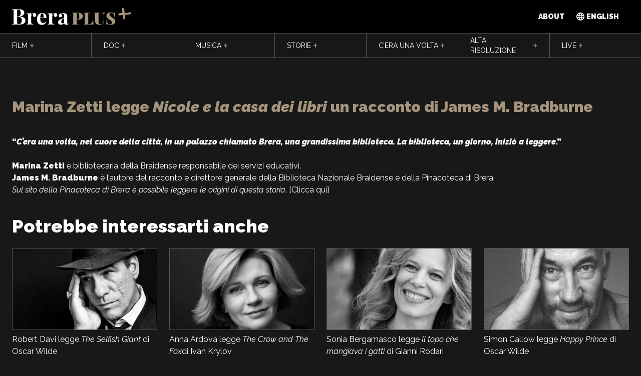

--- FILE ---
content_type: image/svg+xml
request_url: https://breraplus.org/wp-content/themes/brera-plus-theme/public/images/logo-new-white.1b4092.svg
body_size: 1567
content:
<svg xmlns="http://www.w3.org/2000/svg" width="230.753" height="68.305" viewBox="0 0 230.753 68.305"><g transform="translate(-3714.189 -4521.435)"><path d="M6.843,11.73,0,18.574V28.25L6.843,35.1H16.52l6.843-6.845V18.574L16.52,11.73Z" transform="translate(3714.189 4532.594)" fill="#fff"/><path d="M16.63,27.114,18.265,27c1.163-.072,1.6-.326,1.6-1.561V3.431c0-1.237-.435-1.489-1.6-1.563L16.63,1.759V.67h11.7c6.646,0,11.915,1.452,11.915,7.337s-5.268,7.665-11.915,7.665H25.493v-1.38h2.544c4.65,0,6.974-1.744,6.974-6.1s-2.324-6.174-6.974-6.174H24.585V25.444c0,1.235.435,1.454,1.635,1.489l3.015.109V28.2H16.63Z" transform="translate(3730.008 4522.072)" fill="#fff"/><path d="M30.121,27.86l1.126-.072c1.2-.072,1.417-.181,1.417-1.344V14.929l-2.726-2.035v-.217l7.085-2.833v16.6c0,1.163.217,1.272,1.417,1.344l1.124.072v.981H30.121ZM34.806,0A2.909,2.909,0,0,1,37.64,2.833a2.833,2.833,0,1,1-5.667,0A2.935,2.935,0,0,1,34.806,0" transform="translate(3742.668 4521.435)" fill="#fff"/><path d="M36.377,23.061l1.126-.074c1.235-.072,1.417-.18,1.417-1.342V10.13L36.2,8.095V7.876l7.083-2.831V9.874a5.658,5.658,0,0,1,5.776-4.685c3.268,0,5.413,1.78,5.413,7.011v9.444c0,1.163.181,1.27,1.417,1.342l1.126.074v.98H47.748v-.98l.981-.074c1.233-.107,1.38-.18,1.38-1.342V13.036c0-4.106-1.2-5.231-3.233-5.231-1.924,0-3.6,1.235-3.6,5.267v8.574c0,1.163.109,1.235,1.382,1.342l.944.074v.98H36.377Z" transform="translate(3748.621 4526.234)" fill="#fff"/><path d="M48.135,19.5c0-3.343,3.85-4.433,6.683-5.413,4-1.417,4.322-2.724,4.322-4.468a3.194,3.194,0,0,0-3.413-3.305c-2.652,0-4.106,2.07-3.268,5.413a9.388,9.388,0,0,1-1.854.181c-1.889,0-2.689-.872-2.689-1.854,0-1.126,1.707-2.361,3.924-3.378a14.939,14.939,0,0,1,6.211-1.561c3.161,0,5.267,1.2,5.194,5.122l-.181,11.915,2.615-.109v.98L59.323,24.3l-.291-3.67a4.933,4.933,0,0,1-5.085,3.78c-3.415,0-5.813-2.217-5.813-4.9m10.789-1.563L59,12.71a16.486,16.486,0,0,1-2.507,1.635C54.31,15.617,53,16.852,53,18.995c0,1.78.982,3.6,2.833,3.6,1.454,0,3.052-1.272,3.089-4.65" transform="translate(3759.77 4526.304)" fill="#fff"/><path d="M58.071,14.926a9.684,9.684,0,0,1,9.954-9.807c3.487,0,6.9,1.524,6.9,4.178,0,1.38-1.091,2.287-2.907,2.287a7.247,7.247,0,0,1-1.233-.109c0-3.741-1.528-5.267-3.705-5.267-2.289,0-4.468,1.963-4.506,6.539-.072,4.759,2.4,8.791,6.648,8.791a5.869,5.869,0,0,0,5.922-4.722h.942c-.907,5.157-4.178,7.592-8.753,7.592-5.557,0-9.263-3.959-9.263-9.481" transform="translate(3769.431 4526.304)" fill="#fff"/><path d="M68.7,14.891a9.7,9.7,0,0,1,9.952-9.772A9.49,9.49,0,0,1,88.5,14.635a9.677,9.677,0,0,1-9.952,9.772A9.491,9.491,0,0,1,68.7,14.891m14.82-.146c0-6.211-2.289-8.428-4.9-8.428-2.689,0-4.976,2.217-4.976,8.428,0,6.176,2.287,8.428,4.976,8.428,2.615,0,4.9-2.252,4.9-8.428" transform="translate(3779.543 4526.304)" fill="#fff"/><path d="M90.384,23.93a5.387,5.387,0,0,0,3.015-.8l.472.87a10.862,10.862,0,0,1-5.994,1.889c-3.124,0-4.576-.907-4.576-4.031V9.691H79.486V9.473L87.4,3.406h.256V7.365h7.446L93.652,9.691H87.66V20.806c0,2.361,1.089,3.124,2.724,3.124" transform="translate(3789.802 4524.675)" fill="#fff"/><path d="M87.637,14.856a9.44,9.44,0,0,1,9.3-9.737c4,0,7.555,2.182,8.644,7.192h-13.4v.546c0,5.048,2.689,8.681,6.792,8.681a6.277,6.277,0,0,0,6.285-4.724h.944c-.944,5.122-4.322,7.594-8.937,7.594-5.883,0-9.626-3.852-9.626-9.553m4.65-3.815h8.246c-.109-3.052-1.307-4.9-3.743-4.9-2.287,0-4.031,1.705-4.5,4.9" transform="translate(3797.556 4526.304)" fill="#fff"/><path d="M98.629,14.926a9.684,9.684,0,0,1,9.954-9.807c3.487,0,6.9,1.524,6.9,4.178,0,1.38-1.091,2.287-2.907,2.287a7.247,7.247,0,0,1-1.233-.109c0-3.741-1.528-5.267-3.705-5.267-2.289,0-4.468,1.963-4.506,6.539-.072,4.759,2.4,8.791,6.648,8.791a5.869,5.869,0,0,0,5.922-4.722h.942c-.907,5.157-4.178,7.592-8.753,7.592-5.557,0-9.263-3.959-9.263-9.481" transform="translate(3808.013 4526.304)" fill="#fff"/><path d="M109.373,19.5c0-3.343,3.85-4.433,6.683-5.413,4-1.417,4.322-2.724,4.322-4.468a3.194,3.194,0,0,0-3.413-3.305c-2.652,0-4.105,2.07-3.268,5.413a9.388,9.388,0,0,1-1.854.181c-1.889,0-2.689-.872-2.689-1.854,0-1.126,1.707-2.361,3.924-3.378a14.939,14.939,0,0,1,6.211-1.561c3.161,0,5.267,1.2,5.194,5.122L124.3,22.156l2.615-.109v.98L120.561,24.3l-.291-3.67a4.933,4.933,0,0,1-5.085,3.78c-3.415,0-5.813-2.217-5.813-4.9m10.789-1.563.072-5.231a16.487,16.487,0,0,1-2.507,1.635c-2.178,1.272-3.487,2.507-3.487,4.65,0,1.78.981,3.6,2.833,3.6,1.454,0,3.052-1.272,3.089-4.65" transform="translate(3818.025 4526.304)" fill="#fff"/><path d="M16.445,39.65c0-5.665,3.705-9.626,8.5-9.626a6.017,6.017,0,0,1,4.576,2.035V24.611l-3.378-1.887v-.219l7.737-2.543V46.988l2.726-.109v.98L29.521,49.24V46.879a6.778,6.778,0,0,1-5.229,2.435c-4.324,0-7.846-3.561-7.846-9.665m10.1,7.592a3.984,3.984,0,0,0,2.978-1.163V32.931a3.835,3.835,0,0,0-2.905-1.2c-3.087,0-5.3,3.052-5.3,7.883,0,4.468,2.18,7.628,5.231,7.628" transform="translate(3729.832 4540.425)" fill="#fff"/><path d="M28.282,47.86l1.126-.072c1.2-.072,1.417-.181,1.417-1.344V34.929L28.1,32.894v-.217l7.085-2.833v16.6c0,1.163.217,1.272,1.415,1.344l1.126.072v.981H28.282ZM32.967,20a2.851,2.851,0,0,1,0,5.7,2.851,2.851,0,0,1,0-5.7" transform="translate(3740.919 4540.46)" fill="#fff"/><path d="M39.751,47.114l1.635-.107c1.161-.072,1.6-.328,1.6-1.563V23.431c0-1.235-.437-1.489-1.6-1.563l-1.635-.107V20.67H51.158c6.5,0,10.605,1.672,10.605,6.176,0,3.6-2.978,6.067-7.881,6.646v.074c5.992.037,9.952,2.143,9.952,6.611,0,4.939-4.285,8.028-11.587,8.028h-12.5Zm11.37-14.164c3.887,0,5.7-2.072,5.7-5.522,0-3.633-1.887-5.413-6.029-5.413H47.706V32.949ZM51.084,46.86c4.941,0,7.555-1.707,7.555-6.32s-2.8-6.248-7.337-6.248h-3.6V46.86Z" transform="translate(3752.003 4541.098)" fill="#fff"/><path d="M53.45,43.061l1.126-.074c1.235-.072,1.417-.18,1.417-1.342V30.13l-2.724-2.035v-.219l7.083-2.831v5.992c.944-4.068,3.487-5.594,6.5-5.594h.326v4.4l-1.635-.219c-4.031-.544-5.194,1.089-5.194,3.2v8.828c0,1.163.291,1.2,1.526,1.27l1.926.109v1.017H53.45Z" transform="translate(3764.863 4545.26)" fill="#fff"/><path d="M61.521,34.856a9.44,9.44,0,0,1,9.3-9.737c4,0,7.555,2.182,8.644,7.192h-13.4v.546c0,5.048,2.689,8.681,6.792,8.681a6.277,6.277,0,0,0,6.285-4.724h.944c-.944,5.122-4.322,7.594-8.937,7.594-5.883,0-9.626-3.852-9.626-9.553m4.65-3.815h8.246c-.109-3.052-1.307-4.9-3.743-4.9-2.287,0-4.031,1.705-4.5,4.9" transform="translate(3772.713 4545.33)" fill="#fff"/><path d="M72.207,43.061l1.126-.074c1.235-.072,1.417-.18,1.417-1.342V30.13l-2.724-2.035v-.219l7.083-2.831v5.992c.944-4.068,3.487-5.594,6.5-5.594h.328v4.4L84.3,29.621c-4.031-.544-5.194,1.089-5.194,3.2v8.828c0,1.163.291,1.2,1.526,1.27l1.926.109v1.017H72.207Z" transform="translate(3782.706 4545.26)" fill="#fff"/><path d="M80.771,39.5c0-3.343,3.85-4.433,6.683-5.413,4-1.417,4.322-2.724,4.322-4.468a3.194,3.194,0,0,0-3.413-3.305c-2.652,0-4.105,2.07-3.268,5.413a9.388,9.388,0,0,1-1.854.181c-1.889,0-2.689-.872-2.689-1.854,0-1.126,1.707-2.361,3.924-3.378a14.939,14.939,0,0,1,6.211-1.561c3.161,0,5.267,1.2,5.194,5.122L95.7,42.156l2.615-.109v.98L91.959,44.3l-.291-3.67a4.933,4.933,0,0,1-5.085,3.78c-3.415,0-5.813-2.217-5.813-4.9m10.789-1.563.072-5.231a16.487,16.487,0,0,1-2.507,1.635c-2.178,1.272-3.487,2.507-3.487,4.65,0,1.78.981,3.6,2.833,3.6,1.454,0,3.052-1.272,3.089-4.65" transform="translate(3790.816 4545.33)" fill="#fff"/><rect width="2.373" height="16.352" transform="translate(3724.684 4572.954)" fill="#fff"/><rect width="2.373" height="16.35" transform="translate(3724.684 4522.735)" fill="#fff"/></g></svg>

--- FILE ---
content_type: application/javascript; charset=UTF-8
request_url: https://breraplus.org/wp-content/themes/brera-plus-theme/public/js/225.44d44d.js
body_size: 161670
content:
/*! For license information please see 225.44d44d.js.LICENSE.txt */
(self.webpackChunk_roots_bud_sage_sage=self.webpackChunk_roots_bud_sage_sage||[]).push([[225],{"../node_modules/@vimeo/player/dist/player.es.js":(e,t,n)=>{"use strict";var r=n("jquery");function o(e,t){if(!(e instanceof t))throw new TypeError("Cannot call a class as a function")}function i(e,t){for(var n=0;n<t.length;n++){var r=t[n];r.enumerable=r.enumerable||!1,r.configurable=!0,"value"in r&&(r.writable=!0),Object.defineProperty(e,r.key,r)}}var s="undefined"!=typeof global&&"[object global]"==={}.toString.call(global);function a(e,t){return 0===e.indexOf(t.toLowerCase())?e:"".concat(t.toLowerCase()).concat(e.substr(0,1).toUpperCase()).concat(e.substr(1))}function l(e){return Boolean(e&&1===e.nodeType&&"nodeName"in e&&e.ownerDocument&&e.ownerDocument.defaultView)}function c(e){return!isNaN(parseFloat(e))&&isFinite(e)&&Math.floor(e)==e}function u(e){return/^(https?:)?\/\/((player|www)\.)?vimeo\.com(?=$|\/)/.test(e)}function d(e){return/^https:\/\/player\.vimeo\.com\/video\/\d+/.test(e)}function f(){var e=arguments.length>0&&void 0!==arguments[0]?arguments[0]:{},t=e.id,n=e.url,r=t||n;if(!r)throw new Error("An id or url must be passed, either in an options object or as a data-vimeo-id or data-vimeo-url attribute.");if(c(r))return"https://vimeo.com/".concat(r);if(u(r))return r.replace("http:","https:");if(t)throw new TypeError("“".concat(t,"” is not a valid video id."));throw new TypeError("“".concat(r,"” is not a vimeo.com url."))}var p=void 0!==Array.prototype.indexOf,h="undefined"!=typeof window&&void 0!==window.postMessage;if(!(s||p&&h))throw new Error("Sorry, the Vimeo Player API is not available in this browser.");var m="undefined"!=typeof globalThis?globalThis:"undefined"!=typeof window?window:"undefined"!=typeof global?global:"undefined"!=typeof self?self:{};!function(e){if(!e.WeakMap){var t=Object.prototype.hasOwnProperty,n=Object.defineProperty&&function(){try{return 1===Object.defineProperty({},"x",{value:1}).x}catch(e){}}(),r=function(e,t,r){n?Object.defineProperty(e,t,{configurable:!0,writable:!0,value:r}):e[t]=r};e.WeakMap=function(){function e(){if(void 0===this)throw new TypeError("Constructor WeakMap requires 'new'");if(r(this,"_id",i("_WeakMap")),arguments.length>0)throw new TypeError("WeakMap iterable is not supported")}function n(e,n){if(!o(e)||!t.call(e,"_id"))throw new TypeError(n+" method called on incompatible receiver "+typeof e)}function i(e){return e+"_"+s()+"."+s()}function s(){return Math.random().toString().substring(2)}return r(e.prototype,"delete",(function(e){if(n(this,"delete"),!o(e))return!1;var t=e[this._id];return!(!t||t[0]!==e||(delete e[this._id],0))})),r(e.prototype,"get",(function(e){if(n(this,"get"),o(e)){var t=e[this._id];return t&&t[0]===e?t[1]:void 0}})),r(e.prototype,"has",(function(e){if(n(this,"has"),!o(e))return!1;var t=e[this._id];return!(!t||t[0]!==e)})),r(e.prototype,"set",(function(e,t){if(n(this,"set"),!o(e))throw new TypeError("Invalid value used as weak map key");var i=e[this._id];return i&&i[0]===e?(i[1]=t,this):(r(e,this._id,[e,t]),this)})),r(e,"_polyfill",!0),e}()}function o(e){return Object(e)===e}}("undefined"!=typeof globalThis?globalThis:"undefined"!=typeof self?self:"undefined"!=typeof window?window:m);var v,g,y=(v=function(e){var t,n,r;r=function(){var e,t,n,r=Object.prototype.toString,o="undefined"!=typeof setImmediate?function(e){return setImmediate(e)}:setTimeout;try{Object.defineProperty({},"x",{}),e=function(e,t,n,r){return Object.defineProperty(e,t,{value:n,writable:!0,configurable:!1!==r})}}catch(t){e=function(e,t,n){return e[t]=n,e}}function i(e,r){n.add(e,r),t||(t=o(n.drain))}function s(e){var t,n=typeof e;return null==e||"object"!=n&&"function"!=n||(t=e.then),"function"==typeof t&&t}function a(){for(var e=0;e<this.chain.length;e++)l(this,1===this.state?this.chain[e].success:this.chain[e].failure,this.chain[e]);this.chain.length=0}function l(e,t,n){var r,o;try{!1===t?n.reject(e.msg):(r=!0===t?e.msg:t.call(void 0,e.msg))===n.promise?n.reject(TypeError("Promise-chain cycle")):(o=s(r))?o.call(r,n.resolve,n.reject):n.resolve(r)}catch(e){n.reject(e)}}function c(e){var t,n=this;if(!n.triggered){n.triggered=!0,n.def&&(n=n.def);try{(t=s(e))?i((function(){var r=new f(n);try{t.call(e,(function(){c.apply(r,arguments)}),(function(){u.apply(r,arguments)}))}catch(e){u.call(r,e)}})):(n.msg=e,n.state=1,n.chain.length>0&&i(a,n))}catch(e){u.call(new f(n),e)}}}function u(e){var t=this;t.triggered||(t.triggered=!0,t.def&&(t=t.def),t.msg=e,t.state=2,t.chain.length>0&&i(a,t))}function d(e,t,n,r){for(var o=0;o<t.length;o++)!function(o){e.resolve(t[o]).then((function(e){n(o,e)}),r)}(o)}function f(e){this.def=e,this.triggered=!1}function p(e){this.promise=e,this.state=0,this.triggered=!1,this.chain=[],this.msg=void 0}function h(e){if("function"!=typeof e)throw TypeError("Not a function");if(0!==this.__NPO__)throw TypeError("Not a promise");this.__NPO__=1;var t=new p(this);this.then=function(e,n){var r={success:"function"!=typeof e||e,failure:"function"==typeof n&&n};return r.promise=new this.constructor((function(e,t){if("function"!=typeof e||"function"!=typeof t)throw TypeError("Not a function");r.resolve=e,r.reject=t})),t.chain.push(r),0!==t.state&&i(a,t),r.promise},this.catch=function(e){return this.then(void 0,e)};try{e.call(void 0,(function(e){c.call(t,e)}),(function(e){u.call(t,e)}))}catch(e){u.call(t,e)}}n=function(){var e,n,r;function o(e,t){this.fn=e,this.self=t,this.next=void 0}return{add:function(t,i){r=new o(t,i),n?n.next=r:e=r,n=r,r=void 0},drain:function(){var r=e;for(e=n=t=void 0;r;)r.fn.call(r.self),r=r.next}}}();var m=e({},"constructor",h,!1);return h.prototype=m,e(m,"__NPO__",0,!1),e(h,"resolve",(function(e){return e&&"object"==typeof e&&1===e.__NPO__?e:new this((function(t,n){if("function"!=typeof t||"function"!=typeof n)throw TypeError("Not a function");t(e)}))})),e(h,"reject",(function(e){return new this((function(t,n){if("function"!=typeof t||"function"!=typeof n)throw TypeError("Not a function");n(e)}))})),e(h,"all",(function(e){var t=this;return"[object Array]"!=r.call(e)?t.reject(TypeError("Not an array")):0===e.length?t.resolve([]):new t((function(n,r){if("function"!=typeof n||"function"!=typeof r)throw TypeError("Not a function");var o=e.length,i=Array(o),s=0;d(t,e,(function(e,t){i[e]=t,++s===o&&n(i)}),r)}))})),e(h,"race",(function(e){var t=this;return"[object Array]"!=r.call(e)?t.reject(TypeError("Not an array")):new t((function(n,r){if("function"!=typeof n||"function"!=typeof r)throw TypeError("Not a function");d(t,e,(function(e,t){n(t)}),r)}))})),h},(n=m)[t="Promise"]=n[t]||r(),e.exports&&(e.exports=n[t])},v(g={exports:{}}),g.exports),b=new WeakMap;function _(e,t,n){var r=b.get(e.element)||{};t in r||(r[t]=[]),r[t].push(n),b.set(e.element,r)}function w(e,t){return(b.get(e.element)||{})[t]||[]}function S(e,t,n){var r=b.get(e.element)||{};if(!r[t])return!0;if(!n)return r[t]=[],b.set(e.element,r),!0;var o=r[t].indexOf(n);return-1!==o&&r[t].splice(o,1),b.set(e.element,r),r[t]&&0===r[t].length}function E(e,t){var n=b.get(e);b.set(t,n),b.delete(e)}function O(e){if("string"==typeof e)try{e=JSON.parse(e)}catch(e){return console.warn(e),{}}return e}function k(e,t,n){if(e.element.contentWindow&&e.element.contentWindow.postMessage){var r={method:t};void 0!==n&&(r.value=n);var o=parseFloat(navigator.userAgent.toLowerCase().replace(/^.*msie (\d+).*$/,"$1"));o>=8&&o<10&&(r=JSON.stringify(r)),e.element.contentWindow.postMessage(r,e.origin)}}function x(e,t){var n,r=[];if((t=O(t)).event)"error"===t.event&&w(e,t.data.method).forEach((function(n){var r=new Error(t.data.message);r.name=t.data.name,n.reject(r),S(e,t.data.method,n)})),r=w(e,"event:".concat(t.event)),n=t.data;else if(t.method){var o=function(e,t){var n=w(e,t);if(n.length<1)return!1;var r=n.shift();return S(e,t,r),r}(e,t.method);o&&(r.push(o),n=t.value)}r.forEach((function(t){try{if("function"==typeof t)return void t.call(e,n);t.resolve(n)}catch(e){}}))}var C=["autopause","autoplay","background","byline","color","controls","dnt","height","id","interactive_params","keyboard","loop","maxheight","maxwidth","muted","playsinline","portrait","responsive","speed","texttrack","title","transparent","url","width"];function T(e){var t=arguments.length>1&&void 0!==arguments[1]?arguments[1]:{};return C.reduce((function(t,n){var r=e.getAttribute("data-vimeo-".concat(n));return(r||""===r)&&(t[n]=""===r?1:r),t}),t)}function P(e,t){var n=e.html;if(!t)throw new TypeError("An element must be provided");if(null!==t.getAttribute("data-vimeo-initialized"))return t.querySelector("iframe");var r=document.createElement("div");return r.innerHTML=n,t.appendChild(r.firstChild),t.setAttribute("data-vimeo-initialized","true"),t.querySelector("iframe")}function A(e){var t=arguments.length>1&&void 0!==arguments[1]?arguments[1]:{},n=arguments.length>2?arguments[2]:void 0;return new Promise((function(r,o){if(!u(e))throw new TypeError("“".concat(e,"” is not a vimeo.com url."));var i="https://vimeo.com/api/oembed.json?url=".concat(encodeURIComponent(e));for(var s in t)t.hasOwnProperty(s)&&(i+="&".concat(s,"=").concat(encodeURIComponent(t[s])));var a="XDomainRequest"in window?new XDomainRequest:new XMLHttpRequest;a.open("GET",i,!0),a.onload=function(){if(404!==a.status)if(403!==a.status)try{var t=JSON.parse(a.responseText);if(403===t.domain_status_code)return P(t,n),void o(new Error("“".concat(e,"” is not embeddable.")));r(t)}catch(e){o(e)}else o(new Error("“".concat(e,"” is not embeddable.")));else o(new Error("“".concat(e,"” was not found.")))},a.onerror=function(){var e=a.status?" (".concat(a.status,")"):"";o(new Error("There was an error fetching the embed code from Vimeo".concat(e,".")))},a.send()}))}var j=new WeakMap,M=new WeakMap,I={},L=function(){function e(t){var n=this,i=arguments.length>1&&void 0!==arguments[1]?arguments[1]:{};if(o(this,e),window.jQuery&&t instanceof r&&(t.length>1&&window.console&&console.warn&&console.warn("A jQuery object with multiple elements was passed, using the first element."),t=t[0]),"undefined"!=typeof document&&"string"==typeof t&&(t=document.getElementById(t)),!l(t))throw new TypeError("You must pass either a valid element or a valid id.");if("IFRAME"!==t.nodeName){var s=t.querySelector("iframe");s&&(t=s)}if("IFRAME"===t.nodeName&&!u(t.getAttribute("src")||""))throw new Error("The player element passed isn’t a Vimeo embed.");if(j.has(t))return j.get(t);this._window=t.ownerDocument.defaultView,this.element=t,this.origin="*";var a=new y((function(e,r){if(n._onMessage=function(t){if(u(t.origin)&&n.element.contentWindow===t.source){"*"===n.origin&&(n.origin=t.origin);var o=O(t.data);if(o&&"error"===o.event&&o.data&&"ready"===o.data.method){var i=new Error(o.data.message);return i.name=o.data.name,void r(i)}var s=o&&"ready"===o.event,a=o&&"ping"===o.method;if(s||a)return n.element.setAttribute("data-ready","true"),void e();x(n,o)}},n._window.addEventListener("message",n._onMessage),"IFRAME"!==n.element.nodeName){var o=T(t,i);A(f(o),o,t).then((function(e){var r=P(e,t);return n.element=r,n._originalElement=t,E(t,r),j.set(n.element,n),e})).catch(r)}}));if(M.set(this,a),j.set(this.element,this),"IFRAME"===this.element.nodeName&&k(this,"ping"),I.isEnabled){var c=function(){return I.exit()};this.fullscreenchangeHandler=function(){I.isFullscreen?_(n,"event:exitFullscreen",c):S(n,"event:exitFullscreen",c),n.ready().then((function(){k(n,"fullscreenchange",I.isFullscreen)}))},I.on("fullscreenchange",this.fullscreenchangeHandler)}return this}var t,n;return t=e,n=[{key:"callMethod",value:function(e){var t=this,n=arguments.length>1&&void 0!==arguments[1]?arguments[1]:{};return new y((function(r,o){return t.ready().then((function(){_(t,e,{resolve:r,reject:o}),k(t,e,n)})).catch(o)}))}},{key:"get",value:function(e){var t=this;return new y((function(n,r){return e=a(e,"get"),t.ready().then((function(){_(t,e,{resolve:n,reject:r}),k(t,e)})).catch(r)}))}},{key:"set",value:function(e,t){var n=this;return new y((function(r,o){if(e=a(e,"set"),null==t)throw new TypeError("There must be a value to set.");return n.ready().then((function(){_(n,e,{resolve:r,reject:o}),k(n,e,t)})).catch(o)}))}},{key:"on",value:function(e,t){if(!e)throw new TypeError("You must pass an event name.");if(!t)throw new TypeError("You must pass a callback function.");if("function"!=typeof t)throw new TypeError("The callback must be a function.");0===w(this,"event:".concat(e)).length&&this.callMethod("addEventListener",e).catch((function(){})),_(this,"event:".concat(e),t)}},{key:"off",value:function(e,t){if(!e)throw new TypeError("You must pass an event name.");if(t&&"function"!=typeof t)throw new TypeError("The callback must be a function.");S(this,"event:".concat(e),t)&&this.callMethod("removeEventListener",e).catch((function(e){}))}},{key:"loadVideo",value:function(e){return this.callMethod("loadVideo",e)}},{key:"ready",value:function(){var e=M.get(this)||new y((function(e,t){t(new Error("Unknown player. Probably unloaded."))}));return y.resolve(e)}},{key:"addCuePoint",value:function(e){var t=arguments.length>1&&void 0!==arguments[1]?arguments[1]:{};return this.callMethod("addCuePoint",{time:e,data:t})}},{key:"removeCuePoint",value:function(e){return this.callMethod("removeCuePoint",e)}},{key:"enableTextTrack",value:function(e,t){if(!e)throw new TypeError("You must pass a language.");return this.callMethod("enableTextTrack",{language:e,kind:t})}},{key:"disableTextTrack",value:function(){return this.callMethod("disableTextTrack")}},{key:"pause",value:function(){return this.callMethod("pause")}},{key:"play",value:function(){return this.callMethod("play")}},{key:"requestFullscreen",value:function(){return I.isEnabled?I.request(this.element):this.callMethod("requestFullscreen")}},{key:"exitFullscreen",value:function(){return I.isEnabled?I.exit():this.callMethod("exitFullscreen")}},{key:"getFullscreen",value:function(){return I.isEnabled?y.resolve(I.isFullscreen):this.get("fullscreen")}},{key:"requestPictureInPicture",value:function(){return this.callMethod("requestPictureInPicture")}},{key:"exitPictureInPicture",value:function(){return this.callMethod("exitPictureInPicture")}},{key:"getPictureInPicture",value:function(){return this.get("pictureInPicture")}},{key:"unload",value:function(){return this.callMethod("unload")}},{key:"destroy",value:function(){var e=this;return new y((function(t){if(M.delete(e),j.delete(e.element),e._originalElement&&(j.delete(e._originalElement),e._originalElement.removeAttribute("data-vimeo-initialized")),e.element&&"IFRAME"===e.element.nodeName&&e.element.parentNode&&(e.element.parentNode.parentNode&&e._originalElement&&e._originalElement!==e.element.parentNode?e.element.parentNode.parentNode.removeChild(e.element.parentNode):e.element.parentNode.removeChild(e.element)),e.element&&"DIV"===e.element.nodeName&&e.element.parentNode){e.element.removeAttribute("data-vimeo-initialized");var n=e.element.querySelector("iframe");n&&n.parentNode&&(n.parentNode.parentNode&&e._originalElement&&e._originalElement!==n.parentNode?n.parentNode.parentNode.removeChild(n.parentNode):n.parentNode.removeChild(n))}e._window.removeEventListener("message",e._onMessage),I.isEnabled&&I.off("fullscreenchange",e.fullscreenchangeHandler),t()}))}},{key:"getAutopause",value:function(){return this.get("autopause")}},{key:"setAutopause",value:function(e){return this.set("autopause",e)}},{key:"getBuffered",value:function(){return this.get("buffered")}},{key:"getCameraProps",value:function(){return this.get("cameraProps")}},{key:"setCameraProps",value:function(e){return this.set("cameraProps",e)}},{key:"getChapters",value:function(){return this.get("chapters")}},{key:"getCurrentChapter",value:function(){return this.get("currentChapter")}},{key:"getColor",value:function(){return this.get("color")}},{key:"setColor",value:function(e){return this.set("color",e)}},{key:"getCuePoints",value:function(){return this.get("cuePoints")}},{key:"getCurrentTime",value:function(){return this.get("currentTime")}},{key:"setCurrentTime",value:function(e){return this.set("currentTime",e)}},{key:"getDuration",value:function(){return this.get("duration")}},{key:"getEnded",value:function(){return this.get("ended")}},{key:"getLoop",value:function(){return this.get("loop")}},{key:"setLoop",value:function(e){return this.set("loop",e)}},{key:"setMuted",value:function(e){return this.set("muted",e)}},{key:"getMuted",value:function(){return this.get("muted")}},{key:"getPaused",value:function(){return this.get("paused")}},{key:"getPlaybackRate",value:function(){return this.get("playbackRate")}},{key:"setPlaybackRate",value:function(e){return this.set("playbackRate",e)}},{key:"getPlayed",value:function(){return this.get("played")}},{key:"getQualities",value:function(){return this.get("qualities")}},{key:"getQuality",value:function(){return this.get("quality")}},{key:"setQuality",value:function(e){return this.set("quality",e)}},{key:"getSeekable",value:function(){return this.get("seekable")}},{key:"getSeeking",value:function(){return this.get("seeking")}},{key:"getTextTracks",value:function(){return this.get("textTracks")}},{key:"getVideoEmbedCode",value:function(){return this.get("videoEmbedCode")}},{key:"getVideoId",value:function(){return this.get("videoId")}},{key:"getVideoTitle",value:function(){return this.get("videoTitle")}},{key:"getVideoWidth",value:function(){return this.get("videoWidth")}},{key:"getVideoHeight",value:function(){return this.get("videoHeight")}},{key:"getVideoUrl",value:function(){return this.get("videoUrl")}},{key:"getVolume",value:function(){return this.get("volume")}},{key:"setVolume",value:function(e){return this.set("volume",e)}}],n&&i(t.prototype,n),e}();s||(I=function(){var e=function(){for(var e,t=[["requestFullscreen","exitFullscreen","fullscreenElement","fullscreenEnabled","fullscreenchange","fullscreenerror"],["webkitRequestFullscreen","webkitExitFullscreen","webkitFullscreenElement","webkitFullscreenEnabled","webkitfullscreenchange","webkitfullscreenerror"],["webkitRequestFullScreen","webkitCancelFullScreen","webkitCurrentFullScreenElement","webkitCancelFullScreen","webkitfullscreenchange","webkitfullscreenerror"],["mozRequestFullScreen","mozCancelFullScreen","mozFullScreenElement","mozFullScreenEnabled","mozfullscreenchange","mozfullscreenerror"],["msRequestFullscreen","msExitFullscreen","msFullscreenElement","msFullscreenEnabled","MSFullscreenChange","MSFullscreenError"]],n=0,r=t.length,o={};n<r;n++)if((e=t[n])&&e[1]in document){for(n=0;n<e.length;n++)o[t[0][n]]=e[n];return o}return!1}(),t={fullscreenchange:e.fullscreenchange,fullscreenerror:e.fullscreenerror},n={request:function(t){return new Promise((function(r,o){var i=function e(){n.off("fullscreenchange",e),r()};n.on("fullscreenchange",i);var s=(t=t||document.documentElement)[e.requestFullscreen]();s instanceof Promise&&s.then(i).catch(o)}))},exit:function(){return new Promise((function(t,r){if(n.isFullscreen){var o=function e(){n.off("fullscreenchange",e),t()};n.on("fullscreenchange",o);var i=document[e.exitFullscreen]();i instanceof Promise&&i.then(o).catch(r)}else t()}))},on:function(e,n){var r=t[e];r&&document.addEventListener(r,n)},off:function(e,n){var r=t[e];r&&document.removeEventListener(r,n)}};return Object.defineProperties(n,{isFullscreen:{get:function(){return Boolean(document[e.fullscreenElement])}},element:{enumerable:!0,get:function(){return document[e.fullscreenElement]}},isEnabled:{enumerable:!0,get:function(){return Boolean(document[e.fullscreenEnabled])}}}),n}(),function(){var e=arguments.length>0&&void 0!==arguments[0]?arguments[0]:document,t=[].slice.call(e.querySelectorAll("[data-vimeo-id], [data-vimeo-url]")),n=function(e){"console"in window&&console.error&&console.error("There was an error creating an embed: ".concat(e))};t.forEach((function(e){try{if(null!==e.getAttribute("data-vimeo-defer"))return;var t=T(e);A(f(t),t,e).then((function(t){return P(t,e)})).catch(n)}catch(e){n(e)}}))}(),function(){var e=arguments.length>0&&void 0!==arguments[0]?arguments[0]:document;if(!window.VimeoPlayerResizeEmbeds_){window.VimeoPlayerResizeEmbeds_=!0;var t=function(t){if(u(t.origin)&&t.data&&"spacechange"===t.data.event)for(var n=e.querySelectorAll("iframe"),r=0;r<n.length;r++)if(n[r].contentWindow===t.source){n[r].parentElement.style.paddingBottom="".concat(t.data.data[0].bottom,"px");break}};window.addEventListener("message",t)}}(),function(){var e=arguments.length>0&&void 0!==arguments[0]?arguments[0]:document;if(!window.VimeoSeoMetadataAppended){window.VimeoSeoMetadataAppended=!0;var t=function(t){if(u(t.origin)){var n=O(t.data);if(n&&"ready"===n.event)for(var r=e.querySelectorAll("iframe"),o=0;o<r.length;o++){var i=r[o],s=i.contentWindow===t.source;d(i.src)&&s&&new L(i).callMethod("appendVideoMetadata",window.location.href)}}};window.addEventListener("message",t)}}(),function(){var e=arguments.length>0&&void 0!==arguments[0]?arguments[0]:document;if(!window.VimeoCheckedUrlTimeParam){window.VimeoCheckedUrlTimeParam=!0;var t=function(e){"console"in window&&console.error&&console.error("There was an error getting video Id: ".concat(e))},n=function(n){if(u(n.origin)){var r=O(n.data);if(r&&"ready"===r.event)for(var o=e.querySelectorAll("iframe"),i=0;i<o.length;i++){var s=o[i],a=s.contentWindow===n.source;d(s.src)&&a&&function(){var e=new L(s);e.getVideoId().then((function(t){var n=new RegExp("[?&]vimeo_t_".concat(t,"=([^&#]*)")).exec(window.location.href);if(n&&n[1]){var r=decodeURI(n[1]);e.setCurrentTime(r)}})).catch(t)}()}}};window.addEventListener("message",n)}}()),t.Z=L},"../node_modules/@vuelidate/core/dist/index.esm.js":(e,t,n)=>{"use strict";n.d(t,{Xw:()=>S});var r=n("../node_modules/vue-demi/lib/index.mjs");function o(e){let t=arguments.length>1&&void 0!==arguments[1]?arguments[1]:[];return Object.keys(e).reduce(((n,o)=>(t.includes(o)||(n[o]=(0,r.SU)(e[o])),n)),{})}function i(e){return"function"==typeof e}function s(e){return(0,r.PG)(e)||(0,r.$y)(e)}function a(e,t,n){let r=e;const o=t.split(".");for(let e=0;e<o.length;e++){if(!r[o[e]])return n;r=r[o[e]]}return r}function l(e,t,n){return(0,r.Fl)((()=>e.some((e=>a(t,e,{[n]:!1})[n]))))}function c(e,t,n){return(0,r.Fl)((()=>e.reduce(((e,r)=>{const o=a(t,r,{[n]:!1})[n]||[];return e.concat(o)}),[])))}function u(e,t,n,o){return e.call(o,(0,r.SU)(t),(0,r.SU)(n),o)}function d(e){return void 0!==e.$valid?!e.$valid:!e}function f(){}function p(e,t,n){if(n)return t?t(e()):e();try{var r=Promise.resolve(e());return t?r.then(t):r}catch(e){return Promise.reject(e)}}function h(e){const t=(n=function(){return $(),e=function(){return p(r.Y3,(function(){return new Promise((e=>{if(!F.value)return e(!N.value);const t=(0,r.YP)(F,(()=>{e(!N.value),t()}))}))}))},(t=function(){if(C.$rewardEarly)return V(),p(r.Y3,f,undefined)}())&&t.then?t.then(e):e();var e,t},function(){for(var e=[],t=0;t<arguments.length;t++)e[t]=arguments[t];try{return Promise.resolve(n.apply(this,e))}catch(e){return Promise.reject(e)}});var n;let{validations:s,state:a,key:m,parentKey:v,childResults:g,resultsCache:y,globalConfig:b={},instance:_,externalResults:w}=e;const S=v?`${v}.${m}`:m,{rules:E,nestedValidators:O,config:k,validationGroups:x}=function(){let e=arguments.length>0&&void 0!==arguments[0]?arguments[0]:{};const t=(0,r.SU)(e),n=Object.keys(t),o={},s={},a={};let l=null;return n.forEach((e=>{const n=t[e];switch(!0){case i(n.$validator):o[e]=n;break;case i(n):o[e]={$validator:n};break;case"$validationGroups"===e:l=n;break;case e.startsWith("$"):a[e]=n;break;default:s[e]=n}})),{rules:o,nestedValidators:s,config:a,validationGroups:l}}(s),C=Object.assign({},b,k),T=m?(0,r.Fl)((()=>{const e=(0,r.SU)(a);return e?(0,r.SU)(e[m]):void 0})):a,P=Object.assign({},(0,r.SU)(w)||{}),A=(0,r.Fl)((()=>{const e=(0,r.SU)(w);return m?e?(0,r.SU)(e[m]):void 0:e})),j=function(e,t,n,s,a,l,c,f,p){const h=Object.keys(e),m=s.get(a,e),v=(0,r.iH)(!1),g=(0,r.iH)(!1),y=(0,r.iH)(0);if(m){if(!m.$partial)return m;m.$unwatch(),v.value=m.$dirty.value}const b={$dirty:v,$path:a,$touch:()=>{v.value||(v.value=!0)},$reset:()=>{v.value&&(v.value=!1)},$commit:()=>{}};return h.length?(h.forEach((s=>{b[s]=function(e,t,n,s,a,l,c,f,p,h,m){const v=(0,r.iH)(!1),g=e.$params||{},y=(0,r.iH)(null);let b,_;e.$async?({$invalid:b,$unwatch:_}=function(e,t,n,o,i,s,a){let{$lazy:l,$rewardEarly:c}=i,f=arguments.length>7&&void 0!==arguments[7]?arguments[7]:[],p=arguments.length>8?arguments[8]:void 0,h=arguments.length>9?arguments[9]:void 0,m=arguments.length>10?arguments[10]:void 0;const v=(0,r.iH)(!!o.value),g=(0,r.iH)(0);n.value=!1;const y=(0,r.YP)([t,o].concat(f,m),(()=>{if(l&&!o.value||c&&!h.value&&!n.value)return;let r;try{r=u(e,t,p,a)}catch(e){r=Promise.reject(e)}g.value++,n.value=!!g.value,v.value=!1,Promise.resolve(r).then((e=>{g.value--,n.value=!!g.value,s.value=e,v.value=d(e)})).catch((e=>{g.value--,n.value=!!g.value,s.value=e,v.value=!0}))}),{immediate:!0,deep:"object"==typeof t});return{$invalid:v,$unwatch:y}}(e.$validator,t,v,n,s,y,a,e.$watchTargets,p,h,m)):({$invalid:b,$unwatch:_}=function(e,t,n,o,i,s,a,l){let{$lazy:c,$rewardEarly:f}=o;return{$unwatch:()=>({}),$invalid:(0,r.Fl)((()=>{if(c&&!n.value||f&&!l.value)return!1;let r=!0;try{const n=u(e,t,a,s);i.value=n,r=d(n)}catch(e){i.value=e}return r}))}}(e.$validator,t,n,s,y,a,p,h));const w=e.$message;return{$message:i(w)?(0,r.Fl)((()=>w(o({$pending:v,$invalid:b,$params:o(g),$model:t,$response:y,$validator:l,$propertyPath:f,$property:c})))):w||"",$params:g,$pending:v,$invalid:b,$response:y,$unwatch:_}}(e[s],t,b.$dirty,l,c,s,n,a,p,g,y)})),b.$externalResults=(0,r.Fl)((()=>f.value?[].concat(f.value).map(((e,t)=>({$propertyPath:a,$property:n,$validator:"$externalResults",$uid:`${a}-externalResult-${t}`,$message:e,$params:{},$response:null,$pending:!1}))):[])),b.$invalid=(0,r.Fl)((()=>{const e=h.some((e=>(0,r.SU)(b[e].$invalid)));return g.value=e,!!b.$externalResults.value.length||e})),b.$pending=(0,r.Fl)((()=>h.some((e=>(0,r.SU)(b[e].$pending))))),b.$error=(0,r.Fl)((()=>!!b.$dirty.value&&(b.$pending.value||b.$invalid.value))),b.$silentErrors=(0,r.Fl)((()=>h.filter((e=>(0,r.SU)(b[e].$invalid))).map((e=>{const t=b[e];return(0,r.qj)({$propertyPath:a,$property:n,$validator:e,$uid:`${a}-${e}`,$message:t.$message,$params:t.$params,$response:t.$response,$pending:t.$pending})})).concat(b.$externalResults.value))),b.$errors=(0,r.Fl)((()=>b.$dirty.value?b.$silentErrors.value:[])),b.$unwatch=()=>h.forEach((e=>{b[e].$unwatch()})),b.$commit=()=>{g.value=!0,y.value=Date.now()},s.set(a,e,b),b):(m&&s.set(a,e,b),b)}(E,T,m,y,S,C,_,A,a),M=function(e,t,n,r,o,i,s){const a=Object.keys(e);return a.length?a.reduce(((a,l)=>(a[l]=h({validations:e[l],state:t,key:l,parentKey:n,resultsCache:r,globalConfig:o,instance:i,externalResults:s}),a)),{}):{}}(O,T,S,y,C,_,A),I={};x&&Object.entries(x).forEach((e=>{let[t,n]=e;I[t]={$invalid:l(n,M,"$invalid"),$error:l(n,M,"$error"),$pending:l(n,M,"$pending"),$errors:c(n,M,"$errors"),$silentErrors:c(n,M,"$silentErrors")}}));const{$dirty:L,$errors:D,$invalid:N,$anyDirty:R,$error:B,$pending:F,$touch:$,$reset:z,$silentErrors:H,$commit:V}=function(e,t,n){const o=(0,r.Fl)((()=>[t,n].filter((e=>e)).reduce(((e,t)=>e.concat(Object.values((0,r.SU)(t)))),[]))),i=(0,r.Fl)({get:()=>e.$dirty.value||!!o.value.length&&o.value.every((e=>e.$dirty)),set(t){e.$dirty.value=t}}),s=(0,r.Fl)((()=>{const t=(0,r.SU)(e.$silentErrors)||[],n=o.value.filter((e=>((0,r.SU)(e).$silentErrors||[]).length)).reduce(((e,t)=>e.concat(...t.$silentErrors)),[]);return t.concat(n)})),a=(0,r.Fl)((()=>{const t=(0,r.SU)(e.$errors)||[],n=o.value.filter((e=>((0,r.SU)(e).$errors||[]).length)).reduce(((e,t)=>e.concat(...t.$errors)),[]);return t.concat(n)})),l=(0,r.Fl)((()=>o.value.some((e=>e.$invalid))||(0,r.SU)(e.$invalid)||!1)),c=(0,r.Fl)((()=>o.value.some((e=>(0,r.SU)(e.$pending)))||(0,r.SU)(e.$pending)||!1)),u=(0,r.Fl)((()=>o.value.some((e=>e.$dirty))||o.value.some((e=>e.$anyDirty))||i.value)),d=(0,r.Fl)((()=>!!i.value&&(c.value||l.value))),f=()=>{e.$touch(),o.value.forEach((e=>{e.$touch()}))};return o.value.length&&o.value.every((e=>e.$dirty))&&f(),{$dirty:i,$errors:a,$invalid:l,$anyDirty:u,$error:d,$pending:c,$touch:f,$reset:()=>{e.$reset(),o.value.forEach((e=>{e.$reset()}))},$silentErrors:s,$commit:()=>{e.$commit(),o.value.forEach((e=>{e.$commit()}))}}}(j,M,g),U=m?(0,r.Fl)({get:()=>(0,r.SU)(T),set:e=>{L.value=!0;const t=(0,r.SU)(a),n=(0,r.SU)(w);n&&(n[m]=P[m]),(0,r.dq)(t[m])?t[m].value=e:t[m]=e}}):null;return m&&C.$autoDirty&&(0,r.YP)(T,(()=>{L.value||$();const e=(0,r.SU)(w);e&&(e[m]=P[m])}),{flush:"sync"}),(0,r.qj)(Object.assign({},j,{$model:U,$dirty:L,$error:B,$errors:D,$invalid:N,$anyDirty:R,$pending:F,$touch:$,$reset:z,$path:S||"__root",$silentErrors:H,$validate:t,$commit:V},g&&{$getResultsForChild:function(e){return(g.value||{})[e]},$clearExternalResults:function(){(0,r.dq)(w)?w.value=P:0===Object.keys(P).length?Object.keys(w).forEach((e=>{delete w[e]})):Object.assign(w,P)},$validationGroups:I},M))}class m{constructor(){this.storage=new Map}set(e,t,n){this.storage.set(e,{rules:t,result:n})}checkRulesValidity(e,t,n){const o=Object.keys(n),i=Object.keys(t);return i.length===o.length&&(!!i.every((e=>o.includes(e)))&&i.every((e=>!t[e].$params||Object.keys(t[e].$params).every((o=>(0,r.SU)(n[e].$params[o])===(0,r.SU)(t[e].$params[o]))))))}get(e,t){const n=this.storage.get(e);if(!n)return;const{rules:r,result:o}=n,i=this.checkRulesValidity(e,t,r),s=o.$unwatch?o.$unwatch:()=>({});return i?o:{$dirty:o.$dirty,$partial:!0,$unwatch:s}}}const v={COLLECT_ALL:!0,COLLECT_NONE:!1},g=Symbol("vuelidate#injectChildResults"),y=Symbol("vuelidate#removeChildResults");function b(e){let{$scope:t,instance:n}=e;const o={},i=(0,r.iH)([]),s=(0,r.Fl)((()=>i.value.reduce(((e,t)=>(e[t]=(0,r.SU)(o[t]),e)),{})));n.__vuelidateInjectInstances=[].concat(n.__vuelidateInjectInstances||[],(function(e,n){let{$registerAs:r,$scope:s,$stopPropagation:a}=n;a||t===v.COLLECT_NONE||s===v.COLLECT_NONE||t!==v.COLLECT_ALL&&t!==s||(o[r]=e,i.value.push(r))})),n.__vuelidateRemoveInstances=[].concat(n.__vuelidateRemoveInstances||[],(function(e){i.value=i.value.filter((t=>t!==e)),delete o[e]}));const a=(0,r.f3)(g,[]);(0,r.JJ)(g,n.__vuelidateInjectInstances);const l=(0,r.f3)(y,[]);return(0,r.JJ)(y,n.__vuelidateRemoveInstances),{childResults:s,sendValidationResultsToParent:a,removeValidationResultsFromParent:l}}function _(e){return new Proxy(e,{get:(e,t)=>"object"==typeof e[t]?_(e[t]):(0,r.Fl)((()=>e[t]))})}let w=0;function S(e,t){var n;let o=arguments.length>2&&void 0!==arguments[2]?arguments[2]:{};1===arguments.length&&(o=e,e=void 0,t=void 0);let{$registerAs:a,$scope:l=v.COLLECT_ALL,$stopPropagation:c,$externalResults:u,currentVueInstance:d}=o;const f=d||(null===(n=(0,r.FN)())||void 0===n?void 0:n.proxy),p=f?f.$options:{};a||(w+=1,a=`_vuelidate_${w}`);const g=(0,r.iH)({}),y=new m,{childResults:S,sendValidationResultsToParent:E,removeValidationResultsFromParent:O}=f?b({$scope:l,instance:f}):{childResults:(0,r.iH)({})};if(!e&&p.validations){const e=p.validations;t=(0,r.iH)({}),(0,r.wF)((()=>{t.value=f,(0,r.YP)((()=>i(e)?e.call(t.value,new _(t.value)):e),(e=>{g.value=h({validations:e,state:t,childResults:S,resultsCache:y,globalConfig:o,instance:f,externalResults:u||f.vuelidateExternalResults})}),{immediate:!0})})),o=p.validationsConfig||o}else{const n=(0,r.dq)(e)||s(e)?e:(0,r.qj)(e||{});(0,r.YP)(n,(e=>{g.value=h({validations:e,state:t,childResults:S,resultsCache:y,globalConfig:o,instance:null!=f?f:{},externalResults:u})}),{immediate:!0})}return f&&(E.forEach((e=>e(g,{$registerAs:a,$scope:l,$stopPropagation:c}))),(0,r.Jd)((()=>O.forEach((e=>e(a)))))),(0,r.Fl)((()=>Object.assign({},(0,r.SU)(g.value),S.value)))}},"../node_modules/@vuelidate/validators/dist/index.esm.js":(e,t,n)=>{"use strict";n.d(t,{C1:()=>l,CF:()=>u,Do:()=>s,Ei:()=>a,_L:()=>p,sH:()=>f});var r=n("../node_modules/vue-demi/lib/index.mjs");const o=e=>{if(e=(0,r.SU)(e),Array.isArray(e))return!!e.length;if(null==e)return!1;if(!1===e)return!0;if(e instanceof Date)return!isNaN(e.getTime());if("object"==typeof e){for(let t in e)return!0;return!1}return!!String(e).length};function i(){for(var e=arguments.length,t=new Array(e),n=0;n<e;n++)t[n]=arguments[n];return e=>(e=(0,r.SU)(e),!o(e)||t.every((t=>t.test(e))))}r.SU,i(/^[a-zA-Z]*$/),i(/^[a-zA-Z0-9]*$/),i(/^\d*(\.\d+)?$/);var s={$validator:i(/^(?:[A-z0-9!#$%&'*+/=?^_`{|}~-]+(?:\.[A-z0-9!#$%&'*+/=?^_`{|}~-]+)*|"(?:[\x01-\x08\x0b\x0c\x0e-\x1f\x21\x23-\x5b\x5d-\x7f]|[\x01-\x09\x0b\x0c\x0e-\x7f])*")@(?:(?:[a-z0-9](?:[a-z0-9-]*[a-z0-9])?\.)+[a-z0-9]{2,}(?:[a-z0-9-]*[a-z0-9])?|\[(?:(?:25[0-5]|2[0-4][0-9]|[01]?[0-9][0-9]?)\.){3}(?:25[0-5]|2[0-4][0-9]|[01]?[0-9][0-9]?|[a-z0-9-]*[a-z0-9]:(?:[\x01-\x08\x0b\x0c\x0e-\x1f\x21-\x5a\x53-\x7f]|\\[\x01-\x09\x0b\x0c\x0e-\x7f])+)\])$/i),$message:"Value is not a valid email address",$params:{type:"email"}};function a(e){return{$validator:(t=e,e=>!o(e)||(e=>(e=(0,r.SU)(e),Array.isArray(e)?e.length:"object"==typeof e?Object.keys(e).length:String(e).length))(e)>=(0,r.SU)(t)),$message:e=>{let{$params:t}=e;return`This field should be at least ${t.min} characters long`},$params:{min:e,type:"minLength"}};var t}var l={$validator:function(e){return"string"==typeof e&&(e=e.trim()),o(e)},$message:"Value is required",$params:{type:"required"}};const c=(e,t)=>!e||o("string"==typeof t?t.trim():t);function u(e){return{$validator:(t=e,function(e,n){if("function"!=typeof t)return c((0,r.SU)(t),e);const o=t.call(this,e,n);return c(o,e)}),$message:"The value is required",$params:{type:"requiredIf",prop:e}};var t}function d(e){return t=>(0,r.SU)(t)===(0,r.SU)(e)}function f(e){let t=arguments.length>1&&void 0!==arguments[1]?arguments[1]:"other";return{$validator:d(e),$message:e=>`The value must be equal to the ${t} value`,$params:{equalTo:e,otherName:t,type:"sameAs"}}}i(/^(?:(?:(?:https?|ftp):)?\/\/)(?:\S+(?::\S*)?@)?(?:(?!(?:10|127)(?:\.\d{1,3}){3})(?!(?:169\.254|192\.168)(?:\.\d{1,3}){2})(?!172\.(?:1[6-9]|2\d|3[0-1])(?:\.\d{1,3}){2})(?:[1-9]\d?|1\d\d|2[01]\d|22[0-3])(?:\.(?:1?\d{1,2}|2[0-4]\d|25[0-5])){2}(?:\.(?:[1-9]\d?|1\d\d|2[0-4]\d|25[0-4]))|(?:(?:[a-z0-9\u00a1-\uffff][a-z0-9\u00a1-\uffff_-]{0,62})?[a-z0-9\u00a1-\uffff]\.)+(?:[a-z\u00a1-\uffff]{2,}\.?))(?::\d{2,5})?(?:[/?#]\S*)?$/i);var p={$validator:i(/(^[0-9]*$)|(^-[0-9]+$)/),$message:"Value is not an integer",$params:{type:"integer"}};i(/^[-]?\d*(\.\d+)?$/)},"../node_modules/desandro-matches-selector/matches-selector.js":(e,t,n)=>{var r,o;!function(i,s){"use strict";void 0===(o="function"==typeof(r=s)?r.call(t,n,t,e):r)||(e.exports=o)}(window,(function(){"use strict";var e=function(){var e=window.Element.prototype;if(e.matches)return"matches";if(e.matchesSelector)return"matchesSelector";for(var t=["webkit","moz","ms","o"],n=0;n<t.length;n++){var r=t[n]+"MatchesSelector";if(e[r])return r}}();return function(t,n){return t[e](n)}}))},"../node_modules/ev-emitter/ev-emitter.js":function(e){!function(t,n){e.exports?e.exports=n():t.EvEmitter=n()}("undefined"!=typeof window?window:this,(function(){function e(){}let t=e.prototype;return t.on=function(e,t){if(!e||!t)return this;let n=this._events=this._events||{},r=n[e]=n[e]||[];return r.includes(t)||r.push(t),this},t.once=function(e,t){if(!e||!t)return this;this.on(e,t);let n=this._onceEvents=this._onceEvents||{};return(n[e]=n[e]||{})[t]=!0,this},t.off=function(e,t){let n=this._events&&this._events[e];if(!n||!n.length)return this;let r=n.indexOf(t);return-1!=r&&n.splice(r,1),this},t.emitEvent=function(e,t){let n=this._events&&this._events[e];if(!n||!n.length)return this;n=n.slice(0),t=t||[];let r=this._onceEvents&&this._onceEvents[e];for(let o of n)r&&r[o]&&(this.off(e,o),delete r[o]),o.apply(this,t);return this},t.allOff=function(){return delete this._events,delete this._onceEvents,this},e}))},"../node_modules/fizzy-ui-utils/utils.js":(e,t,n)=>{var r,o;!function(i,s){r=[n("../node_modules/desandro-matches-selector/matches-selector.js")],o=function(e){return function(e,t){"use strict";var n={extend:function(e,t){for(var n in t)e[n]=t[n];return e},modulo:function(e,t){return(e%t+t)%t}},r=Array.prototype.slice;n.makeArray=function(e){return Array.isArray(e)?e:null==e?[]:"object"==typeof e&&"number"==typeof e.length?r.call(e):[e]},n.removeFrom=function(e,t){var n=e.indexOf(t);-1!=n&&e.splice(n,1)},n.getParent=function(e,n){for(;e.parentNode&&e!=document.body;)if(e=e.parentNode,t(e,n))return e},n.getQueryElement=function(e){return"string"==typeof e?document.querySelector(e):e},n.handleEvent=function(e){var t="on"+e.type;this[t]&&this[t](e)},n.filterFindElements=function(e,r){e=n.makeArray(e);var o=[];return e.forEach((function(e){if(e instanceof HTMLElement)if(r){t(e,r)&&o.push(e);for(var n=e.querySelectorAll(r),i=0;i<n.length;i++)o.push(n[i])}else o.push(e)})),o},n.debounceMethod=function(e,t,n){n=n||100;var r=e.prototype[t],o=t+"Timeout";e.prototype[t]=function(){var e=this[o];clearTimeout(e);var t=arguments,i=this;this[o]=setTimeout((function(){r.apply(i,t),delete i[o]}),n)}},n.docReady=function(e){var t=document.readyState;"complete"==t||"interactive"==t?setTimeout(e):document.addEventListener("DOMContentLoaded",e)},n.toDashed=function(e){return e.replace(/(.)([A-Z])/g,(function(e,t,n){return t+"-"+n})).toLowerCase()};var o=e.console;return n.htmlInit=function(t,r){n.docReady((function(){var i=n.toDashed(r),s="data-"+i,a=document.querySelectorAll("["+s+"]"),l=document.querySelectorAll(".js-"+i),c=n.makeArray(a).concat(n.makeArray(l)),u=s+"-options",d=e.jQuery;c.forEach((function(e){var n,i=e.getAttribute(s)||e.getAttribute(u);try{n=i&&JSON.parse(i)}catch(t){return void(o&&o.error("Error parsing "+s+" on "+e.className+": "+t))}var a=new t(e,n);d&&d.data(e,r,a)}))}))},n}(i,e)}.apply(t,r),void 0===o||(e.exports=o)}(window)},"../node_modules/get-size/get-size.js":(e,t,n)=>{var r,o;window,void 0===(o="function"==typeof(r=function(){"use strict";function e(e){var t=parseFloat(e);return-1==e.indexOf("%")&&!isNaN(t)&&t}var t="undefined"==typeof console?function(){}:function(e){console.error(e)},n=["paddingLeft","paddingRight","paddingTop","paddingBottom","marginLeft","marginRight","marginTop","marginBottom","borderLeftWidth","borderRightWidth","borderTopWidth","borderBottomWidth"],r=n.length;function o(e){var n=getComputedStyle(e);return n||t("Style returned "+n+". Are you running this code in a hidden iframe on Firefox? See https://bit.ly/getsizebug1"),n}var i,s=!1;function a(t){if(function(){if(!s){s=!0;var t=document.createElement("div");t.style.width="200px",t.style.padding="1px 2px 3px 4px",t.style.borderStyle="solid",t.style.borderWidth="1px 2px 3px 4px",t.style.boxSizing="border-box";var n=document.body||document.documentElement;n.appendChild(t);var r=o(t);i=200==Math.round(e(r.width)),a.isBoxSizeOuter=i,n.removeChild(t)}}(),"string"==typeof t&&(t=document.querySelector(t)),t&&"object"==typeof t&&t.nodeType){var l=o(t);if("none"==l.display)return function(){for(var e={width:0,height:0,innerWidth:0,innerHeight:0,outerWidth:0,outerHeight:0},t=0;t<r;t++)e[n[t]]=0;return e}();var c={};c.width=t.offsetWidth,c.height=t.offsetHeight;for(var u=c.isBorderBox="border-box"==l.boxSizing,d=0;d<r;d++){var f=n[d],p=l[f],h=parseFloat(p);c[f]=isNaN(h)?0:h}var m=c.paddingLeft+c.paddingRight,v=c.paddingTop+c.paddingBottom,g=c.marginLeft+c.marginRight,y=c.marginTop+c.marginBottom,b=c.borderLeftWidth+c.borderRightWidth,_=c.borderTopWidth+c.borderBottomWidth,w=u&&i,S=e(l.width);!1!==S&&(c.width=S+(w?0:m+b));var E=e(l.height);return!1!==E&&(c.height=E+(w?0:v+_)),c.innerWidth=c.width-(m+b),c.innerHeight=c.height-(v+_),c.outerWidth=c.width+g,c.outerHeight=c.height+y,c}}return a})?r.call(t,n,t,e):r)||(e.exports=o)},"../node_modules/imagesloaded/imagesloaded.js":function(e,t,n){!function(t,r){e.exports?e.exports=r(t,n("../node_modules/ev-emitter/ev-emitter.js")):t.imagesLoaded=r(t,t.EvEmitter)}("undefined"!=typeof window?window:this,(function(e,t){let n=e.jQuery,r=e.console;function o(e,t,i){if(!(this instanceof o))return new o(e,t,i);let s=e;var a;"string"==typeof e&&(s=document.querySelectorAll(e)),s?(this.elements=(a=s,Array.isArray(a)?a:"object"==typeof a&&"number"==typeof a.length?[...a]:[a]),this.options={},"function"==typeof t?i=t:Object.assign(this.options,t),i&&this.on("always",i),this.getImages(),n&&(this.jqDeferred=new n.Deferred),setTimeout(this.check.bind(this))):r.error(`Bad element for imagesLoaded ${s||e}`)}o.prototype=Object.create(t.prototype),o.prototype.getImages=function(){this.images=[],this.elements.forEach(this.addElementImages,this)};const i=[1,9,11];o.prototype.addElementImages=function(e){"IMG"===e.nodeName&&this.addImage(e),!0===this.options.background&&this.addElementBackgroundImages(e);let{nodeType:t}=e;if(!t||!i.includes(t))return;let n=e.querySelectorAll("img");for(let e of n)this.addImage(e);if("string"==typeof this.options.background){let t=e.querySelectorAll(this.options.background);for(let e of t)this.addElementBackgroundImages(e)}};const s=/url\((['"])?(.*?)\1\)/gi;function a(e){this.img=e}function l(e,t){this.url=e,this.element=t,this.img=new Image}return o.prototype.addElementBackgroundImages=function(e){let t=getComputedStyle(e);if(!t)return;let n=s.exec(t.backgroundImage);for(;null!==n;){let r=n&&n[2];r&&this.addBackground(r,e),n=s.exec(t.backgroundImage)}},o.prototype.addImage=function(e){let t=new a(e);this.images.push(t)},o.prototype.addBackground=function(e,t){let n=new l(e,t);this.images.push(n)},o.prototype.check=function(){if(this.progressedCount=0,this.hasAnyBroken=!1,!this.images.length)return void this.complete();let e=(e,t,n)=>{setTimeout((()=>{this.progress(e,t,n)}))};this.images.forEach((function(t){t.once("progress",e),t.check()}))},o.prototype.progress=function(e,t,n){this.progressedCount++,this.hasAnyBroken=this.hasAnyBroken||!e.isLoaded,this.emitEvent("progress",[this,e,t]),this.jqDeferred&&this.jqDeferred.notify&&this.jqDeferred.notify(this,e),this.progressedCount===this.images.length&&this.complete(),this.options.debug&&r&&r.log(`progress: ${n}`,e,t)},o.prototype.complete=function(){let e=this.hasAnyBroken?"fail":"done";if(this.isComplete=!0,this.emitEvent(e,[this]),this.emitEvent("always",[this]),this.jqDeferred){let e=this.hasAnyBroken?"reject":"resolve";this.jqDeferred[e](this)}},a.prototype=Object.create(t.prototype),a.prototype.check=function(){this.getIsImageComplete()?this.confirm(0!==this.img.naturalWidth,"naturalWidth"):(this.proxyImage=new Image,this.img.crossOrigin&&(this.proxyImage.crossOrigin=this.img.crossOrigin),this.proxyImage.addEventListener("load",this),this.proxyImage.addEventListener("error",this),this.img.addEventListener("load",this),this.img.addEventListener("error",this),this.proxyImage.src=this.img.currentSrc||this.img.src)},a.prototype.getIsImageComplete=function(){return this.img.complete&&this.img.naturalWidth},a.prototype.confirm=function(e,t){this.isLoaded=e;let{parentNode:n}=this.img,r="PICTURE"===n.nodeName?n:this.img;this.emitEvent("progress",[this,r,t])},a.prototype.handleEvent=function(e){let t="on"+e.type;this[t]&&this[t](e)},a.prototype.onload=function(){this.confirm(!0,"onload"),this.unbindEvents()},a.prototype.onerror=function(){this.confirm(!1,"onerror"),this.unbindEvents()},a.prototype.unbindEvents=function(){this.proxyImage.removeEventListener("load",this),this.proxyImage.removeEventListener("error",this),this.img.removeEventListener("load",this),this.img.removeEventListener("error",this)},l.prototype=Object.create(a.prototype),l.prototype.check=function(){this.img.addEventListener("load",this),this.img.addEventListener("error",this),this.img.src=this.url,this.getIsImageComplete()&&(this.confirm(0!==this.img.naturalWidth,"naturalWidth"),this.unbindEvents())},l.prototype.unbindEvents=function(){this.img.removeEventListener("load",this),this.img.removeEventListener("error",this)},l.prototype.confirm=function(e,t){this.isLoaded=e,this.emitEvent("progress",[this,this.element,t])},o.makeJQueryPlugin=function(t){(t=t||e.jQuery)&&(n=t,n.fn.imagesLoaded=function(e,t){return new o(this,e,t).jqDeferred.promise(n(this))})},o.makeJQueryPlugin(),o}))},"../node_modules/masonry-layout/masonry.js":(e,t,n)=>{var r,o,i;window,o=[n("../node_modules/outlayer/outlayer.js"),n("../node_modules/get-size/get-size.js")],void 0===(i="function"==typeof(r=function(e,t){"use strict";var n=e.create("masonry");n.compatOptions.fitWidth="isFitWidth";var r=n.prototype;return r._resetLayout=function(){this.getSize(),this._getMeasurement("columnWidth","outerWidth"),this._getMeasurement("gutter","outerWidth"),this.measureColumns(),this.colYs=[];for(var e=0;e<this.cols;e++)this.colYs.push(0);this.maxY=0,this.horizontalColIndex=0},r.measureColumns=function(){if(this.getContainerWidth(),!this.columnWidth){var e=this.items[0],n=e&&e.element;this.columnWidth=n&&t(n).outerWidth||this.containerWidth}var r=this.columnWidth+=this.gutter,o=this.containerWidth+this.gutter,i=o/r,s=r-o%r;i=Math[s&&s<1?"round":"floor"](i),this.cols=Math.max(i,1)},r.getContainerWidth=function(){var e=this._getOption("fitWidth")?this.element.parentNode:this.element,n=t(e);this.containerWidth=n&&n.innerWidth},r._getItemLayoutPosition=function(e){e.getSize();var t=e.size.outerWidth%this.columnWidth,n=Math[t&&t<1?"round":"ceil"](e.size.outerWidth/this.columnWidth);n=Math.min(n,this.cols);for(var r=this[this.options.horizontalOrder?"_getHorizontalColPosition":"_getTopColPosition"](n,e),o={x:this.columnWidth*r.col,y:r.y},i=r.y+e.size.outerHeight,s=n+r.col,a=r.col;a<s;a++)this.colYs[a]=i;return o},r._getTopColPosition=function(e){var t=this._getTopColGroup(e),n=Math.min.apply(Math,t);return{col:t.indexOf(n),y:n}},r._getTopColGroup=function(e){if(e<2)return this.colYs;for(var t=[],n=this.cols+1-e,r=0;r<n;r++)t[r]=this._getColGroupY(r,e);return t},r._getColGroupY=function(e,t){if(t<2)return this.colYs[e];var n=this.colYs.slice(e,e+t);return Math.max.apply(Math,n)},r._getHorizontalColPosition=function(e,t){var n=this.horizontalColIndex%this.cols;n=e>1&&n+e>this.cols?0:n;var r=t.size.outerWidth&&t.size.outerHeight;return this.horizontalColIndex=r?n+e:this.horizontalColIndex,{col:n,y:this._getColGroupY(n,e)}},r._manageStamp=function(e){var n=t(e),r=this._getElementOffset(e),o=this._getOption("originLeft")?r.left:r.right,i=o+n.outerWidth,s=Math.floor(o/this.columnWidth);s=Math.max(0,s);var a=Math.floor(i/this.columnWidth);a-=i%this.columnWidth?0:1,a=Math.min(this.cols-1,a);for(var l=(this._getOption("originTop")?r.top:r.bottom)+n.outerHeight,c=s;c<=a;c++)this.colYs[c]=Math.max(l,this.colYs[c])},r._getContainerSize=function(){this.maxY=Math.max.apply(Math,this.colYs);var e={height:this.maxY};return this._getOption("fitWidth")&&(e.width=this._getContainerFitWidth()),e},r._getContainerFitWidth=function(){for(var e=0,t=this.cols;--t&&0===this.colYs[t];)e++;return(this.cols-e)*this.columnWidth-this.gutter},r.needsResizeLayout=function(){var e=this.containerWidth;return this.getContainerWidth(),e!=this.containerWidth},n})?r.apply(t,o):r)||(e.exports=i)},"../node_modules/outlayer/item.js":(e,t,n)=>{var r,o,i;window,o=[n("../node_modules/outlayer/node_modules/ev-emitter/ev-emitter.js"),n("../node_modules/get-size/get-size.js")],void 0===(i="function"==typeof(r=function(e,t){"use strict";var n=document.documentElement.style,r="string"==typeof n.transition?"transition":"WebkitTransition",o="string"==typeof n.transform?"transform":"WebkitTransform",i={WebkitTransition:"webkitTransitionEnd",transition:"transitionend"}[r],s={transform:o,transition:r,transitionDuration:r+"Duration",transitionProperty:r+"Property",transitionDelay:r+"Delay"};function a(e,t){e&&(this.element=e,this.layout=t,this.position={x:0,y:0},this._create())}var l=a.prototype=Object.create(e.prototype);l.constructor=a,l._create=function(){this._transn={ingProperties:{},clean:{},onEnd:{}},this.css({position:"absolute"})},l.handleEvent=function(e){var t="on"+e.type;this[t]&&this[t](e)},l.getSize=function(){this.size=t(this.element)},l.css=function(e){var t=this.element.style;for(var n in e)t[s[n]||n]=e[n]},l.getPosition=function(){var e=getComputedStyle(this.element),t=this.layout._getOption("originLeft"),n=this.layout._getOption("originTop"),r=e[t?"left":"right"],o=e[n?"top":"bottom"],i=parseFloat(r),s=parseFloat(o),a=this.layout.size;-1!=r.indexOf("%")&&(i=i/100*a.width),-1!=o.indexOf("%")&&(s=s/100*a.height),i=isNaN(i)?0:i,s=isNaN(s)?0:s,i-=t?a.paddingLeft:a.paddingRight,s-=n?a.paddingTop:a.paddingBottom,this.position.x=i,this.position.y=s},l.layoutPosition=function(){var e=this.layout.size,t={},n=this.layout._getOption("originLeft"),r=this.layout._getOption("originTop"),o=n?"paddingLeft":"paddingRight",i=n?"left":"right",s=n?"right":"left",a=this.position.x+e[o];t[i]=this.getXValue(a),t[s]="";var l=r?"paddingTop":"paddingBottom",c=r?"top":"bottom",u=r?"bottom":"top",d=this.position.y+e[l];t[c]=this.getYValue(d),t[u]="",this.css(t),this.emitEvent("layout",[this])},l.getXValue=function(e){var t=this.layout._getOption("horizontal");return this.layout.options.percentPosition&&!t?e/this.layout.size.width*100+"%":e+"px"},l.getYValue=function(e){var t=this.layout._getOption("horizontal");return this.layout.options.percentPosition&&t?e/this.layout.size.height*100+"%":e+"px"},l._transitionTo=function(e,t){this.getPosition();var n=this.position.x,r=this.position.y,o=e==this.position.x&&t==this.position.y;if(this.setPosition(e,t),!o||this.isTransitioning){var i=e-n,s=t-r,a={};a.transform=this.getTranslate(i,s),this.transition({to:a,onTransitionEnd:{transform:this.layoutPosition},isCleaning:!0})}else this.layoutPosition()},l.getTranslate=function(e,t){return"translate3d("+(e=this.layout._getOption("originLeft")?e:-e)+"px, "+(t=this.layout._getOption("originTop")?t:-t)+"px, 0)"},l.goTo=function(e,t){this.setPosition(e,t),this.layoutPosition()},l.moveTo=l._transitionTo,l.setPosition=function(e,t){this.position.x=parseFloat(e),this.position.y=parseFloat(t)},l._nonTransition=function(e){for(var t in this.css(e.to),e.isCleaning&&this._removeStyles(e.to),e.onTransitionEnd)e.onTransitionEnd[t].call(this)},l.transition=function(e){if(parseFloat(this.layout.options.transitionDuration)){var t=this._transn;for(var n in e.onTransitionEnd)t.onEnd[n]=e.onTransitionEnd[n];for(n in e.to)t.ingProperties[n]=!0,e.isCleaning&&(t.clean[n]=!0);e.from&&(this.css(e.from),this.element.offsetHeight),this.enableTransition(e.to),this.css(e.to),this.isTransitioning=!0}else this._nonTransition(e)};var c="opacity,"+o.replace(/([A-Z])/g,(function(e){return"-"+e.toLowerCase()}));l.enableTransition=function(){if(!this.isTransitioning){var e=this.layout.options.transitionDuration;e="number"==typeof e?e+"ms":e,this.css({transitionProperty:c,transitionDuration:e,transitionDelay:this.staggerDelay||0}),this.element.addEventListener(i,this,!1)}},l.onwebkitTransitionEnd=function(e){this.ontransitionend(e)},l.onotransitionend=function(e){this.ontransitionend(e)};var u={"-webkit-transform":"transform"};l.ontransitionend=function(e){if(e.target===this.element){var t=this._transn,n=u[e.propertyName]||e.propertyName;delete t.ingProperties[n],function(e){for(var t in e)return!1;return!0}(t.ingProperties)&&this.disableTransition(),n in t.clean&&(this.element.style[e.propertyName]="",delete t.clean[n]),n in t.onEnd&&(t.onEnd[n].call(this),delete t.onEnd[n]),this.emitEvent("transitionEnd",[this])}},l.disableTransition=function(){this.removeTransitionStyles(),this.element.removeEventListener(i,this,!1),this.isTransitioning=!1},l._removeStyles=function(e){var t={};for(var n in e)t[n]="";this.css(t)};var d={transitionProperty:"",transitionDuration:"",transitionDelay:""};return l.removeTransitionStyles=function(){this.css(d)},l.stagger=function(e){e=isNaN(e)?0:e,this.staggerDelay=e+"ms"},l.removeElem=function(){this.element.parentNode.removeChild(this.element),this.css({display:""}),this.emitEvent("remove",[this])},l.remove=function(){r&&parseFloat(this.layout.options.transitionDuration)?(this.once("transitionEnd",(function(){this.removeElem()})),this.hide()):this.removeElem()},l.reveal=function(){delete this.isHidden,this.css({display:""});var e=this.layout.options,t={};t[this.getHideRevealTransitionEndProperty("visibleStyle")]=this.onRevealTransitionEnd,this.transition({from:e.hiddenStyle,to:e.visibleStyle,isCleaning:!0,onTransitionEnd:t})},l.onRevealTransitionEnd=function(){this.isHidden||this.emitEvent("reveal")},l.getHideRevealTransitionEndProperty=function(e){var t=this.layout.options[e];if(t.opacity)return"opacity";for(var n in t)return n},l.hide=function(){this.isHidden=!0,this.css({display:""});var e=this.layout.options,t={};t[this.getHideRevealTransitionEndProperty("hiddenStyle")]=this.onHideTransitionEnd,this.transition({from:e.visibleStyle,to:e.hiddenStyle,isCleaning:!0,onTransitionEnd:t})},l.onHideTransitionEnd=function(){this.isHidden&&(this.css({display:"none"}),this.emitEvent("hide"))},l.destroy=function(){this.css({position:"",left:"",right:"",top:"",bottom:"",transition:"",transform:""})},a})?r.apply(t,o):r)||(e.exports=i)},"../node_modules/outlayer/node_modules/ev-emitter/ev-emitter.js":function(e,t,n){var r,o;"undefined"!=typeof window&&window,void 0===(o="function"==typeof(r=function(){"use strict";function e(){}var t=e.prototype;return t.on=function(e,t){if(e&&t){var n=this._events=this._events||{},r=n[e]=n[e]||[];return-1==r.indexOf(t)&&r.push(t),this}},t.once=function(e,t){if(e&&t){this.on(e,t);var n=this._onceEvents=this._onceEvents||{};return(n[e]=n[e]||{})[t]=!0,this}},t.off=function(e,t){var n=this._events&&this._events[e];if(n&&n.length){var r=n.indexOf(t);return-1!=r&&n.splice(r,1),this}},t.emitEvent=function(e,t){var n=this._events&&this._events[e];if(n&&n.length){n=n.slice(0),t=t||[];for(var r=this._onceEvents&&this._onceEvents[e],o=0;o<n.length;o++){var i=n[o];r&&r[i]&&(this.off(e,i),delete r[i]),i.apply(this,t)}return this}},t.allOff=function(){delete this._events,delete this._onceEvents},e})?r.call(t,n,t,e):r)||(e.exports=o)},"../node_modules/outlayer/outlayer.js":(e,t,n)=>{var r,o;!function(i,s){"use strict";r=[n("../node_modules/outlayer/node_modules/ev-emitter/ev-emitter.js"),n("../node_modules/get-size/get-size.js"),n("../node_modules/fizzy-ui-utils/utils.js"),n("../node_modules/outlayer/item.js")],o=function(e,t,n,r){return function(e,t,n,r,o){var i=e.console,s=e.jQuery,a=function(){},l=0,c={};function u(e,t){var n=r.getQueryElement(e);if(n){this.element=n,s&&(this.$element=s(this.element)),this.options=r.extend({},this.constructor.defaults),this.option(t);var o=++l;this.element.outlayerGUID=o,c[o]=this,this._create(),this._getOption("initLayout")&&this.layout()}else i&&i.error("Bad element for "+this.constructor.namespace+": "+(n||e))}u.namespace="outlayer",u.Item=o,u.defaults={containerStyle:{position:"relative"},initLayout:!0,originLeft:!0,originTop:!0,resize:!0,resizeContainer:!0,transitionDuration:"0.4s",hiddenStyle:{opacity:0,transform:"scale(0.001)"},visibleStyle:{opacity:1,transform:"scale(1)"}};var d=u.prototype;function f(e){function t(){e.apply(this,arguments)}return t.prototype=Object.create(e.prototype),t.prototype.constructor=t,t}r.extend(d,t.prototype),d.option=function(e){r.extend(this.options,e)},d._getOption=function(e){var t=this.constructor.compatOptions[e];return t&&void 0!==this.options[t]?this.options[t]:this.options[e]},u.compatOptions={initLayout:"isInitLayout",horizontal:"isHorizontal",layoutInstant:"isLayoutInstant",originLeft:"isOriginLeft",originTop:"isOriginTop",resize:"isResizeBound",resizeContainer:"isResizingContainer"},d._create=function(){this.reloadItems(),this.stamps=[],this.stamp(this.options.stamp),r.extend(this.element.style,this.options.containerStyle),this._getOption("resize")&&this.bindResize()},d.reloadItems=function(){this.items=this._itemize(this.element.children)},d._itemize=function(e){for(var t=this._filterFindItemElements(e),n=this.constructor.Item,r=[],o=0;o<t.length;o++){var i=new n(t[o],this);r.push(i)}return r},d._filterFindItemElements=function(e){return r.filterFindElements(e,this.options.itemSelector)},d.getItemElements=function(){return this.items.map((function(e){return e.element}))},d.layout=function(){this._resetLayout(),this._manageStamps();var e=this._getOption("layoutInstant"),t=void 0!==e?e:!this._isLayoutInited;this.layoutItems(this.items,t),this._isLayoutInited=!0},d._init=d.layout,d._resetLayout=function(){this.getSize()},d.getSize=function(){this.size=n(this.element)},d._getMeasurement=function(e,t){var r,o=this.options[e];o?("string"==typeof o?r=this.element.querySelector(o):o instanceof HTMLElement&&(r=o),this[e]=r?n(r)[t]:o):this[e]=0},d.layoutItems=function(e,t){e=this._getItemsForLayout(e),this._layoutItems(e,t),this._postLayout()},d._getItemsForLayout=function(e){return e.filter((function(e){return!e.isIgnored}))},d._layoutItems=function(e,t){if(this._emitCompleteOnItems("layout",e),e&&e.length){var n=[];e.forEach((function(e){var r=this._getItemLayoutPosition(e);r.item=e,r.isInstant=t||e.isLayoutInstant,n.push(r)}),this),this._processLayoutQueue(n)}},d._getItemLayoutPosition=function(){return{x:0,y:0}},d._processLayoutQueue=function(e){this.updateStagger(),e.forEach((function(e,t){this._positionItem(e.item,e.x,e.y,e.isInstant,t)}),this)},d.updateStagger=function(){var e=this.options.stagger;if(null!=e)return this.stagger=function(e){if("number"==typeof e)return e;var t=e.match(/(^\d*\.?\d*)(\w*)/),n=t&&t[1],r=t&&t[2];return n.length?(n=parseFloat(n))*(p[r]||1):0}(e),this.stagger;this.stagger=0},d._positionItem=function(e,t,n,r,o){r?e.goTo(t,n):(e.stagger(o*this.stagger),e.moveTo(t,n))},d._postLayout=function(){this.resizeContainer()},d.resizeContainer=function(){if(this._getOption("resizeContainer")){var e=this._getContainerSize();e&&(this._setContainerMeasure(e.width,!0),this._setContainerMeasure(e.height,!1))}},d._getContainerSize=a,d._setContainerMeasure=function(e,t){if(void 0!==e){var n=this.size;n.isBorderBox&&(e+=t?n.paddingLeft+n.paddingRight+n.borderLeftWidth+n.borderRightWidth:n.paddingBottom+n.paddingTop+n.borderTopWidth+n.borderBottomWidth),e=Math.max(e,0),this.element.style[t?"width":"height"]=e+"px"}},d._emitCompleteOnItems=function(e,t){var n=this;function r(){n.dispatchEvent(e+"Complete",null,[t])}var o=t.length;if(t&&o){var i=0;t.forEach((function(t){t.once(e,s)}))}else r();function s(){++i==o&&r()}},d.dispatchEvent=function(e,t,n){var r=t?[t].concat(n):n;if(this.emitEvent(e,r),s)if(this.$element=this.$element||s(this.element),t){var o=s.Event(t);o.type=e,this.$element.trigger(o,n)}else this.$element.trigger(e,n)},d.ignore=function(e){var t=this.getItem(e);t&&(t.isIgnored=!0)},d.unignore=function(e){var t=this.getItem(e);t&&delete t.isIgnored},d.stamp=function(e){(e=this._find(e))&&(this.stamps=this.stamps.concat(e),e.forEach(this.ignore,this))},d.unstamp=function(e){(e=this._find(e))&&e.forEach((function(e){r.removeFrom(this.stamps,e),this.unignore(e)}),this)},d._find=function(e){if(e)return"string"==typeof e&&(e=this.element.querySelectorAll(e)),r.makeArray(e)},d._manageStamps=function(){this.stamps&&this.stamps.length&&(this._getBoundingRect(),this.stamps.forEach(this._manageStamp,this))},d._getBoundingRect=function(){var e=this.element.getBoundingClientRect(),t=this.size;this._boundingRect={left:e.left+t.paddingLeft+t.borderLeftWidth,top:e.top+t.paddingTop+t.borderTopWidth,right:e.right-(t.paddingRight+t.borderRightWidth),bottom:e.bottom-(t.paddingBottom+t.borderBottomWidth)}},d._manageStamp=a,d._getElementOffset=function(e){var t=e.getBoundingClientRect(),r=this._boundingRect,o=n(e);return{left:t.left-r.left-o.marginLeft,top:t.top-r.top-o.marginTop,right:r.right-t.right-o.marginRight,bottom:r.bottom-t.bottom-o.marginBottom}},d.handleEvent=r.handleEvent,d.bindResize=function(){e.addEventListener("resize",this),this.isResizeBound=!0},d.unbindResize=function(){e.removeEventListener("resize",this),this.isResizeBound=!1},d.onresize=function(){this.resize()},r.debounceMethod(u,"onresize",100),d.resize=function(){this.isResizeBound&&this.needsResizeLayout()&&this.layout()},d.needsResizeLayout=function(){var e=n(this.element);return this.size&&e&&e.innerWidth!==this.size.innerWidth},d.addItems=function(e){var t=this._itemize(e);return t.length&&(this.items=this.items.concat(t)),t},d.appended=function(e){var t=this.addItems(e);t.length&&(this.layoutItems(t,!0),this.reveal(t))},d.prepended=function(e){var t=this._itemize(e);if(t.length){var n=this.items.slice(0);this.items=t.concat(n),this._resetLayout(),this._manageStamps(),this.layoutItems(t,!0),this.reveal(t),this.layoutItems(n)}},d.reveal=function(e){if(this._emitCompleteOnItems("reveal",e),e&&e.length){var t=this.updateStagger();e.forEach((function(e,n){e.stagger(n*t),e.reveal()}))}},d.hide=function(e){if(this._emitCompleteOnItems("hide",e),e&&e.length){var t=this.updateStagger();e.forEach((function(e,n){e.stagger(n*t),e.hide()}))}},d.revealItemElements=function(e){var t=this.getItems(e);this.reveal(t)},d.hideItemElements=function(e){var t=this.getItems(e);this.hide(t)},d.getItem=function(e){for(var t=0;t<this.items.length;t++){var n=this.items[t];if(n.element==e)return n}},d.getItems=function(e){e=r.makeArray(e);var t=[];return e.forEach((function(e){var n=this.getItem(e);n&&t.push(n)}),this),t},d.remove=function(e){var t=this.getItems(e);this._emitCompleteOnItems("remove",t),t&&t.length&&t.forEach((function(e){e.remove(),r.removeFrom(this.items,e)}),this)},d.destroy=function(){var e=this.element.style;e.height="",e.position="",e.width="",this.items.forEach((function(e){e.destroy()})),this.unbindResize();var t=this.element.outlayerGUID;delete c[t],delete this.element.outlayerGUID,s&&s.removeData(this.element,this.constructor.namespace)},u.data=function(e){var t=(e=r.getQueryElement(e))&&e.outlayerGUID;return t&&c[t]},u.create=function(e,t){var n=f(u);return n.defaults=r.extend({},u.defaults),r.extend(n.defaults,t),n.compatOptions=r.extend({},u.compatOptions),n.namespace=e,n.data=u.data,n.Item=f(o),r.htmlInit(n,e),s&&s.bridget&&s.bridget(e,n),n};var p={ms:1,s:1e3};return u.Item=o,u}(i,e,t,n,r)}.apply(t,r),void 0===o||(e.exports=o)}(window)},"../node_modules/tw-elements/dist/js/index.min.js":()=>{!function(e){var t={};function n(r){if(t[r])return t[r].exports;var o=t[r]={i:r,l:!1,exports:{}};return e[r].call(o.exports,o,o.exports,n),o.l=!0,o.exports}n.m=e,n.c=t,n.d=function(e,t,r){n.o(e,t)||Object.defineProperty(e,t,{enumerable:!0,get:r})},n.r=function(e){"undefined"!=typeof Symbol&&Symbol.toStringTag&&Object.defineProperty(e,Symbol.toStringTag,{value:"Module"}),Object.defineProperty(e,"__esModule",{value:!0})},n.t=function(e,t){if(1&t&&(e=n(e)),8&t)return e;if(4&t&&"object"==typeof e&&e&&e.__esModule)return e;var r=Object.create(null);if(n.r(r),Object.defineProperty(r,"default",{enumerable:!0,value:e}),2&t&&"string"!=typeof e)for(var o in e)n.d(r,o,function(t){return e[t]}.bind(null,o));return r},n.n=function(e){var t=e&&e.__esModule?function(){return e.default}:function(){return e};return n.d(t,"a",t),t},n.o=function(e,t){return Object.prototype.hasOwnProperty.call(e,t)},n.p="",n(n.s=193)}([function(e,t,n){(function(t){function n(e){return e&&e.Math==Math&&e}e.exports=n("object"==typeof globalThis&&globalThis)||n("object"==typeof window&&window)||n("object"==typeof self&&self)||n("object"==typeof t&&t)||function(){return this}()||Function("return this")()}).call(this,n(154))},function(e,t,n){n=n(60);var r=Function.prototype,o=r.bind,i=r.call,s=n&&o.bind(i,i);e.exports=n?function(e){return e&&s(e)}:function(e){return e&&function(){return i.apply(e,arguments)}}},function(e,t){e.exports=function(e){try{return!!e()}catch(e){return!0}}},function(e,t,n){var r=n(0),o=n(42).f,i=n(45),s=n(37),a=n(98),l=n(126),c=n(81);e.exports=function(e,t){var n,u,d,f=e.target,p=e.global,h=e.stat,m=p?r:h?r[f]||a(f,{}):(r[f]||{}).prototype;if(m)for(n in t){if(u=t[n],d=e.noTargetGet?(d=o(m,n))&&d.value:m[n],!c(p?n:f+(h?".":"#")+n,e.forced)&&void 0!==d){if(typeof u==typeof d)continue;l(u,d)}(e.sham||d&&d.sham)&&i(u,"sham",!0),s(m,n,u,e)}}},function(e,t,n){var r=n(105),o=n(37);n=n(158),r||o(Object.prototype,"toString",n,{unsafe:!0})},function(e,t,n){"use strict";var r=n(30),o=n(89),i=n(68),s=n(49),a=n(22).f,l=n(109),c=n(54),u=(n=n(17),"Array Iterator"),d=s.set,f=s.getterFor(u);if(e.exports=l(Array,"Array",(function(e,t){d(this,{type:u,target:r(e),index:0,kind:t})}),(function(){var e=f(this),t=e.target,n=e.kind,r=e.index++;return!t||r>=t.length?{value:e.target=void 0,done:!0}:"keys"==n?{value:r,done:!1}:"values"==n?{value:t[r],done:!1}:{value:[r,t[r]],done:!1}}),"values"),s=i.Arguments=i.Array,o("keys"),o("values"),o("entries"),!c&&n&&"values"!==s.name)try{a(s,"name",{value:"values"})}catch(e){}},function(e,t,n){"use strict";var r=n(137).charAt,o=n(23),i=n(49),s=(n=n(109),"String Iterator"),a=i.set,l=i.getterFor(s);n(String,"String",(function(e){a(this,{type:s,string:o(e),index:0})}),(function(){var e=l(this),t=e.string,n=e.index;return n>=t.length?{value:void 0,done:!0}:(t=r(t,n),e.index+=t.length,{value:t,done:!1})}))},function(e,t,n){"use strict";function r(e,t){var n=he[e]=I(se);return ne(n,{type:te,tag:e,description:t}),y||(n.description=t),n}function o(e,t,n){return e===oe&&o(me,t,n),C(e),t=A(t),C(n),w(he,t)?(n.enumerable?(w(e,ee)&&e[ee][t]&&(e[ee][t]=!1),n=I(n,{enumerable:M(0,!1)})):(w(e,ee)||ue(e,ee,M(1,{})),e[ee][t]=!0),be(e,t,n)):ue(e,t,n)}function i(e,t){C(e);var n=P(t);return t=L(n).concat(c(n)),Z(t,(function(t){y&&!m(s,n,t)||o(e,t,n[t])})),e}function s(e){e=A(e);var t=m(fe,this,e);return!(this===oe&&w(he,e)&&!w(me,e))&&(!(t||!w(this,e)||!w(he,e)||w(this,ee)&&this[ee][e])||t)}function a(e,t){var n;if(e=P(e),t=A(t),e!==oe||!w(he,t)||w(me,t))return!(n=ce(e,t))||!w(he,t)||w(e,ee)&&e[ee][t]||(n.enumerable=!0),n}function l(e){e=de(P(e));var t=[];return Z(e,(function(e){w(he,e)||w(q,e)||pe(t,e)})),t}function c(e){var t=e===oe,n=(e=de(t?me:P(e)),[]);return Z(e,(function(e){!w(he,e)||t&&!w(oe,e)||pe(n,he[e])})),n}var u,d=n(3),f=n(0),p=n(43),h=n(84),m=n(21),v=n(1),g=n(54),y=n(17),b=n(96),_=n(2),w=n(20),S=n(86),E=n(14),O=n(19),k=n(44),x=n(73),C=n(18),T=n(36),P=n(30),A=n(72),j=n(23),M=n(61),I=n(50),L=n(66),D=n(55),N=n(107),R=n(103),B=n(42),F=n(22),$=n(132),z=n(70),H=n(106),V=n(37),U=n(77),W=n(79),q=n(63),Y=n(78),G=n(12),K=n(133),X=n(134),J=n(87),Q=n(49),Z=n(56).forEach,ee=W("hidden"),te="Symbol",ne=(n="prototype",W=G("toPrimitive"),Q.set),re=Q.getterFor(te),oe=Object[n],ie=f.Symbol,se=ie&&ie[n],ae=f.TypeError,le=(Q=f.QObject,p("JSON","stringify")),ce=B.f,ue=F.f,de=N.f,fe=z.f,pe=v([].push),he=U("symbols"),me=U("op-symbols"),ve=U("string-to-symbol-registry"),ge=U("symbol-to-string-registry"),ye=(f=U("wks"),!Q||!Q[n]||!Q[n].findChild),be=y&&_((function(){return 7!=I(ue({},"a",{get:function(){return ue(this,"a",{value:7}).a}})).a}))?function(e,t,n){var r=ce(oe,t);r&&delete oe[t],ue(e,t,n),r&&e!==oe&&ue(oe,t,r)}:ue;b||(V(se=(ie=function(){if(k(se,this))throw ae("Symbol is not a constructor");var e=arguments.length&&void 0!==arguments[0]?j(arguments[0]):void 0,t=Y(e),n=function(e){this===oe&&m(n,me,e),w(this,ee)&&w(this[ee],t)&&(this[ee][t]=!1),be(this,t,M(1,e))};return y&&ye&&be(oe,t,{configurable:!0,set:n}),r(t,e)})[n],"toString",(function(){return re(this).tag})),V(ie,"withoutSetter",(function(e){return r(Y(e),e)})),z.f=s,F.f=o,$.f=i,B.f=a,D.f=N.f=l,R.f=c,K.f=function(e){return r(G(e),e)},y&&(ue(se,"description",{configurable:!0,get:function(){return re(this).description}}),g||V(oe,"propertyIsEnumerable",s,{unsafe:!0}))),d({global:!0,wrap:!0,forced:!b,sham:!b},{Symbol:ie}),Z(L(f),(function(e){X(e)})),d({target:te,stat:!0,forced:!b},{for:function(e){if(e=j(e),w(ve,e))return ve[e];var t=ie(e);return ve[e]=t,ge[t]=e,t},keyFor:function(e){if(!x(e))throw ae(e+" is not a symbol");if(w(ge,e))return ge[e]},useSetter:function(){ye=!0},useSimple:function(){ye=!1}}),d({target:"Object",stat:!0,forced:!b,sham:!y},{create:function(e,t){return void 0===t?I(e):i(I(e),t)},defineProperty:o,defineProperties:i,getOwnPropertyDescriptor:a}),d({target:"Object",stat:!0,forced:!b},{getOwnPropertyNames:l,getOwnPropertySymbols:c}),d({target:"Object",stat:!0,forced:_((function(){R.f(1)}))},{getOwnPropertySymbols:function(e){return R.f(T(e))}}),le&&d({target:"JSON",stat:!0,forced:!b||_((function(){var e=ie();return"[null]"!=le([e])||"{}"!=le({a:e})||"{}"!=le(Object(e))}))},{stringify:function(e,t,n){var r=H(arguments),o=t;if((O(t)||void 0!==e)&&!x(e))return S(t)||(t=function(e,t){if(E(o)&&(t=m(o,this,e,t)),!x(t))return t}),r[1]=t,h(le,null,r)}}),se[W]||(u=se.valueOf,V(se,W,(function(e){return m(u,this)}))),J(ie,te),q[ee]=!0},function(e,t,n){function r(e,t){if(e){if(e[u]!==f)try{c(e,u,f)}catch(t){e[u]=f}if(e[d]||c(e,d,t),s[t])for(var n in l)if(e[n]!==l[n])try{c(e,n,l[n])}catch(t){e[n]=l[n]}}}var o,i=n(0),s=n(138),a=n(139),l=n(5),c=n(45),u=(n=n(12))("iterator"),d=n("toStringTag"),f=l.values;for(o in s)r(i[o]&&i[o].prototype,o);r(a,"DOMTokenList")},function(e,t,n){function r(e){if(e&&e.forEach!==l)try{c(e,"forEach",l)}catch(t){e.forEach=l}}var o,i=n(0),s=n(138),a=n(139),l=n(168),c=n(45);for(o in s)s[o]&&r(i[o]&&i[o].prototype);r(a)},function(e,t,n){"use strict";var r,o,i,s,a,l,c,u=n(3),d=n(17),f=n(0),p=n(1),h=n(20),m=n(14),v=n(44),g=n(23),y=n(22).f,b=(n=n(126),f.Symbol),_=b&&b.prototype;!d||!m(b)||"description"in _&&void 0===b().description||(r={},n(f=function(){var e=arguments.length<1||void 0===arguments[0]?void 0:g(arguments[0]),t=v(_,this)?new b(e):void 0===e?b():b(e);return""===e&&(r[t]=!0),t},b),(f.prototype=_).constructor=f,o="Symbol(test)"==String(b("test")),i=p(_.toString),s=p(_.valueOf),a=/^Symbol\((.*)\)[^)]+$/,l=p("".replace),c=p("".slice),y(_,"description",{configurable:!0,get:function(){var e=s(this),t=i(e);return h(r,e)?"":""===(e=o?c(t,7,-1):l(t,a,"$1"))?void 0:e}}),u({global:!0,forced:!0},{Symbol:f}))},function(e,t,n){n(134)("iterator")},function(e,t,n){var r=n(0),o=n(77),i=n(20),s=n(78),a=n(96),l=n(123),c=o("wks"),u=r.Symbol,d=u&&u.for,f=l?u:u&&u.withoutSetter||s;e.exports=function(e){var t;return i(c,e)&&(a||"string"==typeof c[e])||(t="Symbol."+e,a&&i(u,e)?c[e]=u[e]:c[e]=(l&&d?d:f)(t)),c[e]}},function(e,t,n){var r=n(3),o=n(36),i=n(66);r({target:"Object",stat:!0,forced:n(2)((function(){i(1)}))},{keys:function(e){return i(o(e))}})},function(e,t){e.exports=function(e){return"function"==typeof e}},function(e,t,n){"use strict";var r=n(3),o=n(56).filter;r({target:"Array",proto:!0,forced:!n(94)("filter")},{filter:function(e){return o(this,e,1<arguments.length?arguments[1]:void 0)}})},function(e,t,n){"use strict";var r=n(3);n=n(90),r({target:"RegExp",proto:!0,forced:/./.exec!==n},{exec:n})},function(e,t,n){n=n(2),e.exports=!n((function(){return 7!=Object.defineProperty({},1,{get:function(){return 7}})[1]}))},function(e,t,n){var r=n(0),o=n(19),i=r.String,s=r.TypeError;e.exports=function(e){if(o(e))return e;throw s(i(e)+" is not an object")}},function(e,t,n){var r=n(14);e.exports=function(e){return"object"==typeof e?null!==e:r(e)}},function(e,t,n){var r=n(1),o=n(36),i=r({}.hasOwnProperty);e.exports=Object.hasOwn||function(e,t){return i(o(e),t)}},function(e,t,n){n=n(60);var r=Function.prototype.call;e.exports=n?r.bind(r):function(){return r.apply(r,arguments)}},function(e,t,n){var r=n(0),o=n(17),i=n(124),s=n(125),a=n(18),l=n(72),c=r.TypeError,u=Object.defineProperty,d=Object.getOwnPropertyDescriptor,f="enumerable",p="configurable",h="writable";t.f=o?s?function(e,t,n){var r;return a(e),t=l(t),a(n),"function"==typeof e&&"prototype"===t&&"value"in n&&h in n&&!n[h]&&(r=d(e,t))&&r[h]&&(e[t]=n.value,n={configurable:(p in n?n:r)[p],enumerable:(f in n?n:r)[f],writable:!1}),u(e,t,n)}:u:function(e,t,n){if(a(e),t=l(t),a(n),i)try{return u(e,t,n)}catch(e){}if("get"in n||"set"in n)throw c("Accessors not supported");return"value"in n&&(e[t]=n.value),e}},function(e,t,n){var r=n(0),o=n(83),i=r.String;e.exports=function(e){if("Symbol"===o(e))throw TypeError("Cannot convert a Symbol value to a string");return i(e)}},function(e,t,n){var r=n(3),o=n(2),i=n(30),s=n(42).f;n=n(17),o=o((function(){s(1)})),r({target:"Object",stat:!0,forced:!n||o,sham:!n},{getOwnPropertyDescriptor:function(e,t){return s(i(e),t)}})},function(e,t,n){var r=n(3),o=n(17),i=n(127),s=n(30),a=n(42),l=n(67);r({target:"Object",stat:!0,sham:!o},{getOwnPropertyDescriptors:function(e){for(var t,n,r=s(e),o=a.f,c=i(r),u={},d=0;c.length>d;)void 0!==(n=o(r,t=c[d++]))&&l(u,t,n);return u}})},function(e,t,n){"use strict";var r=n(3),o=n(0),i=n(2),s=n(86),a=n(19),l=n(36),c=n(46),u=n(67),d=n(135),f=n(94),p=n(12),h=(n=n(74),p("isConcatSpreadable")),m=9007199254740991,v="Maximum allowed index exceeded",g=o.TypeError;p=51<=n||!i((function(){var e=[];return e[h]=!1,e.concat()[0]!==e})),o=f("concat"),r({target:"Array",proto:!0,forced:!p||!o},{concat:function(e){for(var t,n,r,o=l(this),i=d(o,0),f=0,p=-1,y=arguments.length;p<y;p++)if(function(e){if(!a(e))return!1;var t=e[h];return void 0!==t?!!t:s(e)}(r=-1===p?o:arguments[p])){if(n=c(r),m<f+n)throw g(v);for(t=0;t<n;t++,f++)t in r&&u(i,f,r[t])}else{if(m<=f)throw g(v);u(i,f++,r)}return i.length=f,i}})},function(e,t,n){"use strict";var r=n(3),o=n(0),i=n(86),s=n(85),a=n(19),l=n(101),c=n(46),u=n(30),d=n(67),f=n(12),p=n(94),h=n(106),m=(n=p("slice"),f("species")),v=o.Array,g=Math.max;r({target:"Array",proto:!0,forced:!n},{slice:function(e,t){var n,r,o,f=u(this),p=c(f),y=l(e,p),b=l(void 0===t?p:t,p);if(i(f)&&(n=f.constructor,(n=s(n)&&(n===v||i(n.prototype))||a(n)&&null===(n=n[m])?void 0:n)===v||void 0===n))return h(f,y,b);for(r=new(void 0===n?v:n)(g(b-y,0)),o=0;y<b;y++,o++)y in f&&d(r,o,f[y]);return r.length=o,r}})},function(e,t,n){"use strict";var r=n(3),o=n(56).find,i=(n=n(89),"find"),s=!0;i in[]&&Array(1)[i]((function(){s=!1})),r({target:"Array",proto:!0,forced:s},{find:function(e){return o(this,e,1<arguments.length?arguments[1]:void 0)}}),n(i)},function(e,t,n){n(3)({target:"Object",stat:!0},{setPrototypeOf:n(104)})},function(e,t,n){var r=n(71),o=n(39);e.exports=function(e){return r(o(e))}},function(e,t,n){var r=n(3),o=n(2),i=n(36),s=n(82);n=n(130),r({target:"Object",stat:!0,forced:o((function(){s(1)})),sham:!n},{getPrototypeOf:function(e){return s(i(e))}})},function(e,t,n){var r=n(3),o=n(43),i=n(84),s=n(159),a=n(131),l=n(18),c=n(19),u=n(50),d=(n=n(2),o("Reflect","construct")),f=Object.prototype,p=[].push,h=n((function(){function e(){}return!(d((function(){}),[],e)instanceof e)})),m=!n((function(){d((function(){}))}));r({target:"Reflect",stat:!0,forced:o=h||m,sham:o},{construct:function(e,t){a(e),l(t);var n=arguments.length<3?e:a(arguments[2]);if(m&&!h)return d(e,t,n);if(e==n){switch(t.length){case 0:return new e;case 1:return new e(t[0]);case 2:return new e(t[0],t[1]);case 3:return new e(t[0],t[1],t[2]);case 4:return new e(t[0],t[1],t[2],t[3])}var r=[null];return i(p,r,t),new(i(s,e,r))}return r=n.prototype,n=u(c(r)?r:f),r=i(e,n,t),c(r)?r:n}})},function(e,t,n){"use strict";var r=n(3),o=n(129).includes;n=n(89),r({target:"Array",proto:!0},{includes:function(e){return o(this,e,1<arguments.length?arguments[1]:void 0)}}),n("includes")},function(e,t,n){"use strict";var r=n(17),o=n(0),i=n(1),s=n(81),a=n(37),l=n(20),c=n(117),u=n(44),d=n(73),f=n(122),p=n(2),h=n(55).f,m=n(42).f,v=n(22).f,g=n(167),y=n(92).trim,b=o[n="Number"],_=b.prototype,w=o.TypeError,S=i("".slice),E=i("".charCodeAt),O=function(e){var t,n,r,o,i,s,a,l=f(e,"number");if(d(l))throw w("Cannot convert a Symbol value to a number");if("string"==typeof l&&2<l.length)if(l=y(l),43===(e=E(l,0))||45===e){if(88===(t=E(l,2))||120===t)return NaN}else if(48===e){switch(E(l,1)){case 66:case 98:n=2,r=49;break;case 79:case 111:n=8,r=55;break;default:return+l}for(i=(o=S(l,2)).length,s=0;s<i;s++)if((a=E(o,s))<48||r<a)return NaN;return parseInt(o,n)}return+l};if(s(n,!b(" 0o1")||!b("0b1")||b("+0x1"))){for(var k,x=function(e){e=arguments.length<1?0:b(function(e){return"bigint"==typeof(e=f(e,"number"))?e:O(e)}(e));var t=this;return u(_,t)&&p((function(){g(t)}))?c(Object(e),t,x):e},C=r?h(b):"MAX_VALUE,MIN_VALUE,NaN,NEGATIVE_INFINITY,POSITIVE_INFINITY,EPSILON,MAX_SAFE_INTEGER,MIN_SAFE_INTEGER,isFinite,isInteger,isNaN,isSafeInteger,parseFloat,parseInt,fromString,range".split(","),T=0;C.length>T;T++)l(b,k=C[T])&&!l(x,k)&&v(x,k,m(b,k));a(o,n,(x.prototype=_).constructor=x)}},function(e,t,n){var r=n(3),o=n(174);r({target:"Array",stat:!0,forced:!n(152)((function(e){Array.from(e)}))},{from:o})},function(e,t,n){var r=n(0),o=n(39),i=r.Object;e.exports=function(e){return i(o(e))}},function(e,t,n){var r=n(0),o=n(14),i=n(20),s=n(45),a=n(98),l=n(100),c=n(49),u=n(64).CONFIGURABLE,d=c.get,f=c.enforce,p=String(String).split("String");(e.exports=function(e,t,n,l){var c,d=!!l&&!!l.unsafe,h=!!l&&!!l.enumerable,m=!!l&&!!l.noTargetGet;l=l&&void 0!==l.name?l.name:t,o(n)&&("Symbol("===String(l).slice(0,7)&&(l="["+String(l).replace(/^Symbol\(([^)]*)\)/,"$1")+"]"),(!i(n,"name")||u&&n.name!==l)&&s(n,"name",l),(c=f(n)).source||(c.source=p.join("string"==typeof l?l:""))),e===r?h?e[t]=n:a(t,n):(d?!m&&e[t]&&(h=!0):delete e[t],h?e[t]=n:s(e,t,n))})(Function.prototype,"toString",(function(){return o(this)&&d(this).source||l(this)}))},function(e,t,n){"use strict";var r=n(84),o=n(21),i=n(1),s=n(112),a=n(115),l=n(18),c=n(39),u=n(164),d=n(113),f=n(65),p=n(23),h=n(53),m=n(108),v=n(114),g=n(90),y=n(111),b=(n=n(2),y.UNSUPPORTED_Y),_=4294967295,w=Math.min,S=[].push,E=i(/./.exec),O=i(S),k=i("".slice);s("split",(function(e,t,n){var i="c"=="abbc".split(/(b)*/)[1]||4!="test".split(/(?:)/,-1).length||2!="ab".split(/(?:ab)*/).length||4!=".".split(/(.?)(.?)/).length||1<".".split(/()()/).length||"".split(/.?/).length?function(e,n){var i=p(c(this)),s=void 0===n?_:n>>>0;if(0==s)return[];if(void 0===e)return[i];if(!a(e))return o(t,i,e,s);for(var l,u,d,f=[],h=(n=(e.ignoreCase?"i":"")+(e.multiline?"m":"")+(e.unicode?"u":"")+(e.sticky?"y":""),0),v=new RegExp(e.source,n+"g");(l=o(g,v,i))&&!(h<(u=v.lastIndex)&&(O(f,k(i,h,l.index)),1<l.length&&l.index<i.length&&r(S,f,m(l,1)),d=l[0].length,h=u,s<=f.length));)v.lastIndex===l.index&&v.lastIndex++;return h===i.length?!d&&E(v,"")||O(f,""):O(f,k(i,h)),s<f.length?m(f,0,s):f}:"0".split(void 0,0).length?function(e,n){return void 0===e&&0===n?[]:o(t,this,e,n)}:t;return[function(t,n){var r=c(this),s=null==t?void 0:h(t,e);return s?o(s,t,r,n):o(i,p(r),t,n)},function(e,r){var o=l(this),s=p(e);if((e=n(i,o,s,r,i!==t)).done)return e.value;e=u(o,RegExp);var a=o.unicode,c=(o.ignoreCase?"i":"")+(o.multiline?"m":"")+(o.unicode?"u":"")+(b?"g":"y"),h=new e(b?"^(?:"+o.source+")":o,c),m=void 0===r?_:r>>>0;if(0==m)return[];if(0===s.length)return null===v(h,s)?[s]:[];for(var g=0,y=0,S=[];y<s.length;){h.lastIndex=b?0:y;var E,x=v(h,b?k(s,y):s);if(null===x||(E=w(f(h.lastIndex+(b?y:0)),s.length))===g)y=d(s,y,a);else{if(O(S,k(s,g,y)),S.length===m)return S;for(var C=1;C<=x.length-1;C++)if(O(S,x[C]),S.length===m)return S;y=g=E}}return O(S,k(s,g)),S}]}),!!n((function(){var e=(t=/(?:)/).exec,t=(t.exec=function(){return e.apply(this,arguments)},"ab".split(t));return 2!==t.length||"a"!==t[0]||"b"!==t[1]})),b)},function(e,t,n){var r=n(0).TypeError;e.exports=function(e){if(null==e)throw r("Can't call method on "+e);return e}},function(e,t,n){"use strict";var r=n(1),o=n(64).PROPER,i=n(37),s=n(18),a=n(44),l=n(23),c=n(2),u=(n=n(110),"toString"),d=RegExp.prototype,f=d[u],p=r(n);r=c((function(){return"/a/b"!=f.call({source:"a",flags:"b"})})),n=o&&f.name!=u,(r||n)&&i(RegExp.prototype,u,(function(){var e=s(this),t=l(e.source),n=e.flags;return"/"+t+"/"+l(void 0!==n||!a(d,e)||"flags"in d?n:p(e))}),{unsafe:!0})},function(e,t,n){var r=n(17),o=n(64).EXISTS,i=n(1),s=(n=n(22).f,Function.prototype),a=i(s.toString),l=/function\b(?:\s|\/\*[\S\s]*?\*\/|\/\/[^\n\r]*[\n\r]+)*([^\s(/]*)/,c=i(l.exec);r&&!o&&n(s,"name",{configurable:!0,get:function(){try{return c(l,a(this))[1]}catch(e){return""}}})},function(e,t,n){var r=n(17),o=n(21),i=n(70),s=n(61),a=n(30),l=n(72),c=n(20),u=n(124),d=Object.getOwnPropertyDescriptor;t.f=r?d:function(e,t){if(e=a(e),t=l(t),u)try{return d(e,t)}catch(e){}if(c(e,t))return s(!o(i.f,e,t),e[t])}},function(e,t,n){var r=n(0),o=n(14);e.exports=function(e,t){return arguments.length<2?(n=r[e],o(n)?n:void 0):r[e]&&r[e][t];var n}},function(e,t,n){n=n(1),e.exports=n({}.isPrototypeOf)},function(e,t,n){var r=n(17),o=n(22),i=n(61);e.exports=r?function(e,t,n){return o.f(e,t,i(1,n))}:function(e,t,n){return e[t]=n,e}},function(e,t,n){var r=n(65);e.exports=function(e){return r(e.length)}},function(e,t,n){"use strict";var r=n(84),o=n(21),i=n(1),s=n(112),a=n(2),l=n(18),c=n(14),u=n(80),d=n(65),f=n(23),p=n(39),h=n(113),m=n(53),v=n(173),g=n(114),y=n(12)("replace"),b=Math.max,_=Math.min,w=i([].concat),S=i([].push),E=i("".indexOf),O=i("".slice),k=(n="$0"==="a".replace(/./,"$0"),!!/./[y]&&""===/./[y]("a","$0"));s("replace",(function(e,t,n){var i=k?"$":"$0";return[function(e,n){var r=p(this),i=null==e?void 0:m(e,y);return i?o(i,e,r,n):o(t,f(r),e,n)},function(e,o){var s=l(this),a=f(e);if("string"==typeof o&&-1===E(o,i)&&-1===E(o,"$<")&&(e=n(t,s,a,o)).done)return e.value;for(var p,m=c(o),y=(m||(o=f(o)),s.global),k=(y&&(p=s.unicode,s.lastIndex=0),[]);null!==(A=g(s,a))&&(S(k,A),y);)""===f(A[0])&&(s.lastIndex=h(a,d(s.lastIndex),p));for(var x,C="",T=0,P=0;P<k.length;P++){for(var A,j=f((A=k[P])[0]),M=b(_(u(A.index),a.length),0),I=[],L=1;L<A.length;L++)S(I,void 0===(x=A[L])?x:String(x));var D=A.groups,N=m?(N=w([j],I,M,a),void 0!==D&&S(N,D),f(r(o,void 0,N))):v(j,a,M,I,D,o);T<=M&&(C+=O(a,T,M)+N,T=M+j.length)}return C+O(a,T)}]}),!!a((function(){var e=/./;return e.exec=function(){var e=[];return e.groups={a:"7"},e},"7"!=="".replace(e,"$<a>")}))||!n||k)},function(e,t,n){var r=(n=n(1))({}.toString),o=n("".slice);e.exports=function(e){return o(r(e),8,-1)}},function(e,t,n){var r,o,i,s,a,l,c,u,d=n(156),f=n(0),p=n(1),h=n(19),m=n(45),v=n(20),g=n(97),y=n(79),b=(n=n(63),"Object already initialized"),_=f.TypeError;f=f.WeakMap,c=d||g.state?(r=g.state||(g.state=new f),o=p(r.get),i=p(r.has),s=p(r.set),a=function(e,t){if(i(r,e))throw new _(b);return t.facade=e,s(r,e,t),t},l=function(e){return o(r,e)||{}},function(e){return i(r,e)}):(n[u=y("state")]=!0,a=function(e,t){if(v(e,u))throw new _(b);return t.facade=e,m(e,u,t),t},l=function(e){return v(e,u)?e[u]:{}},function(e){return v(e,u)}),e.exports={set:a,get:l,has:c,enforce:function(e){return c(e)?l(e):a(e,{})},getterFor:function(e){return function(t){if(h(t)&&(t=l(t)).type===e)return t;throw _("Incompatible receiver, "+e+" required")}}}},function(e,t,n){function r(){}var o,i=n(18),s=n(132),a=n(102),l=n(63),c=n(160),u=n(99),d=(n=n(79),"prototype"),f="script",p=n("IE_PROTO"),h=function(e){return"<"+f+">"+e+"</"+f+">"},m=function(){try{o=new ActiveXObject("htmlfile")}catch(e){}m="undefined"==typeof document||document.domain&&o?function(e){e.write(h("")),e.close();var t=e.parentWindow.Object;return e=null,t}(o):(e=u("iframe"),t="java"+f+":",e.style.display="none",c.appendChild(e),e.src=String(t),(t=e.contentWindow.document).open(),t.write(h("document.F=Object")),t.close(),t.F);for(var e,t,n=a.length;n--;)delete m[d][a[n]];return m()};l[p]=!0,e.exports=Object.create||function(e,t){var n;return null!==e?(r[d]=i(e),n=new r,r[d]=null,n[p]=e):n=m(),void 0===t?n:s.f(n,t)}},function(e,t,n){"use strict";var r=n(3),o=n(1),i=n(142),s=n(39),a=n(23),l=(n=n(143),o("".indexOf));r({target:"String",proto:!0,forced:!n("includes")},{includes:function(e){return!!~l(a(s(this)),a(i(e)),1<arguments.length?arguments[1]:void 0)}})},function(e,t,n){var r=n(17),o=n(0),i=n(1),s=n(81),a=n(117),l=n(45),c=n(22).f,u=n(55).f,d=n(44),f=n(115),p=n(23),h=n(110),m=n(111),v=n(37),g=n(2),y=n(20),b=n(49).enforce,_=n(144),w=n(12),S=n(140),E=n(141),O=w("match"),k=o.RegExp,x=k.prototype,C=o.SyntaxError,T=i(h),P=i(x.exec),A=i("".charAt),j=i("".replace),M=i("".indexOf),I=i("".slice),L=/^\?<[^\s\d!#%&*+<=>@^][^\s!#%&*+<=>@^]*>/,D=/a/g,N=/a/g,R=(n=new k(D)!==D,m.MISSED_STICKY),B=m.UNSUPPORTED_Y;if(s("RegExp",w=r&&(!n||R||S||E||g((function(){return N[O]=!1,k(D)!=D||k(N)==N||"/a/i"!=k(D,"i")}))))){for(var F=function(e,t){var n,r,o=d(x,this),i=f(e),s=void 0===t,c=[],u=e;if(!o&&i&&s&&e.constructor===F)return e;if((i||d(x,e))&&(e=e.source,s&&(t="flags"in u?u.flags:T(u))),e=void 0===e?"":p(e),t=void 0===t?"":p(t),u=e,i=t=S&&"dotAll"in D&&(n=!!t&&-1<M(t,"s"))?j(t,/s/g,""):t,R&&"sticky"in D&&(r=!!t&&-1<M(t,"y"))&&B&&(t=j(t,/y/g,"")),E&&(e=(s=function(e){for(var t,n=e.length,r=0,o="",i=[],s={},a=!1,l=!1,c=0,u="";r<=n;r++){if("\\"===(t=A(e,r)))t+=A(e,++r);else if("]"===t)a=!1;else if(!a)switch(!0){case"["===t:a=!0;break;case"("===t:P(L,I(e,r+1))&&(r+=2,l=!0),o+=t,c++;continue;case">"===t&&l:if(""===u||y(s,u))throw new C("Invalid capture group name");s[u]=!0,l=!(i[i.length]=[u,c]),u="";continue}l?u+=t:o+=t}return[o,i]}(e))[0],c=s[1]),s=a(k(e,t),o?this:x,F),(n||r||c.length)&&(t=b(s),n&&(t.dotAll=!0,t.raw=F(function(e){for(var t,n=e.length,r=0,o="",i=!1;r<=n;r++)"\\"===(t=A(e,r))?o+=t+A(e,++r):i||"."!==t?("["===t?i=!0:"]"===t&&(i=!1),o+=t):o+="[\\s\\S]";return o}(e),i)),r&&(t.sticky=!0),c.length&&(t.groups=c)),e!==u)try{l(s,"source",""===u?"(?:)":u)}catch(e){}return s},$=u(k),z=0;$.length>z;)!function(e){e in F||c(F,e,{configurable:!0,get:function(){return k[e]},set:function(t){k[e]=t}})}($[z++]);(x.constructor=F).prototype=x,v(o,"RegExp",F)}_("RegExp")},function(e,t,n){var r=n(62);e.exports=function(e,t){return null==(e=e[t])?void 0:r(e)}},function(e,t){e.exports=!1},function(e,t,n){var r=n(128),o=n(102).concat("length","prototype");t.f=Object.getOwnPropertyNames||function(e){return r(e,o)}},function(e,t,n){function r(e){var t=1==e,n=2==e,r=3==e,i=4==e,d=6==e,f=7==e,p=5==e||d;return function(h,m,v,g){for(var y,b,_=a(h),w=s(_),S=o(m,v),E=l(w),O=0,k=(m=g||c,t?m(h,E):n||f?m(h,0):void 0);O<E;O++)if((p||O in w)&&(b=S(y=w[O],O,_),e))if(t)k[O]=b;else if(b)switch(e){case 3:return!0;case 5:return y;case 6:return O;case 2:u(k,y)}else switch(e){case 4:return!1;case 7:u(k,y)}return d?-1:r||i?i:k}}var o=n(88),i=n(1),s=n(71),a=n(36),l=n(46),c=n(135),u=i([].push);e.exports={forEach:r(0),map:r(1),filter:r(2),some:r(3),every:r(4),find:r(5),findIndex:r(6),filterReject:r(7)}},function(e,t,n){"use strict";var r=n(3),o=n(1),i=n(42).f,s=n(65),a=n(23),l=n(142),c=n(39),u=n(143),d=(n=n(54),o("".startsWith)),f=o("".slice),p=Math.min;o=u("startsWith"),r({target:"String",proto:!0,forced:!(!n&&!o&&(u=i(String.prototype,"startsWith"))&&!u.writable||o)},{startsWith:function(e){var t=a(c(this)),n=(l(e),s(p(1<arguments.length?arguments[1]:void 0,t.length)));return e=a(e),d?d(t,e,n):f(t,n,n+e.length)===e}})},function(e,t,n){"use strict";var r=n(3),o=n(56).map;r({target:"Array",proto:!0,forced:!n(94)("map")},{map:function(e){return o(this,e,1<arguments.length?arguments[1]:void 0)}})},function(e,t,n){var r=n(3),o=n(21),i=n(19),s=n(18),a=n(179),l=n(42),c=n(82);r({target:"Reflect",stat:!0},{get:function e(t,n){var r,u=arguments.length<3?t:arguments[2];return s(t)===u?t[n]:(r=l.f(t,n))?a(r)?r.value:void 0===r.get?void 0:o(r.get,u):i(r=c(t))?e(r,n,u):void 0}})},function(e,t,n){n=n(2),e.exports=!n((function(){var e=function(){}.bind();return"function"!=typeof e||e.hasOwnProperty("prototype")}))},function(e,t){e.exports=function(e,t){return{enumerable:!(1&e),configurable:!(2&e),writable:!(4&e),value:t}}},function(e,t,n){var r=n(0),o=n(14),i=n(76),s=r.TypeError;e.exports=function(e){if(o(e))return e;throw s(i(e)+" is not a function")}},function(e,t){e.exports={}},function(e,t,n){var r=n(17),o=(n=n(20),Function.prototype),i=r&&Object.getOwnPropertyDescriptor,s=(n=n(o,"name"))&&"something"===function(){}.name;r=n&&(!r||i(o,"name").configurable),e.exports={EXISTS:n,PROPER:s,CONFIGURABLE:r}},function(e,t,n){var r=n(80),o=Math.min;e.exports=function(e){return 0<e?o(r(e),9007199254740991):0}},function(e,t,n){var r=n(128),o=n(102);e.exports=Object.keys||function(e){return r(e,o)}},function(e,t,n){"use strict";var r=n(72),o=n(22),i=n(61);e.exports=function(e,t,n){(t=r(t))in e?o.f(e,t,i(0,n)):e[t]=n}},function(e,t){e.exports={}},function(e,t,n){"use strict";var r=n(21),o=n(112),i=n(18),s=n(65),a=n(23),l=n(39),c=n(53),u=n(113),d=n(114);o("match",(function(e,t,n){return[function(t){var n=l(this),o=null==t?void 0:c(t,e);return o?r(o,t,n):new RegExp(t)[e](a(n))},function(e){var r=i(this),o=a(e);if((e=n(t,r,o)).done)return e.value;if(!r.global)return d(r,o);for(var l=r.unicode,c=[],f=r.lastIndex=0;null!==(p=d(r,o));){var p=a(p[0]);""===(c[f]=p)&&(r.lastIndex=u(o,s(r.lastIndex),l)),f++}return 0===f?null:c}]}))},function(e,t,n){"use strict";var r={}.propertyIsEnumerable,o=Object.getOwnPropertyDescriptor,i=o&&!r.call({1:2},1);t.f=i?function(e){return!!(e=o(this,e))&&e.enumerable}:r},function(e,t,n){var r=n(0),o=n(1),i=n(2),s=n(48),a=r.Object,l=o("".split);e.exports=i((function(){return!a("z").propertyIsEnumerable(0)}))?function(e){return"String"==s(e)?l(e,""):a(e)}:a},function(e,t,n){var r=n(122),o=n(73);e.exports=function(e){return e=r(e,"string"),o(e)?e:e+""}},function(e,t,n){var r=n(0),o=n(43),i=n(14),s=n(44),a=(n=n(123),r.Object);e.exports=n?function(e){return"symbol"==typeof e}:function(e){var t=o("Symbol");return i(t)&&s(t.prototype,a(e))}},function(e,t,n){var r,o,i=n(0),s=(n=n(75),i.process);i=i.Deno,!(o=(i=(s=s&&s.versions||i&&i.version)&&s.v8)?0<(r=i.split("."))[0]&&r[0]<4?1:+(r[0]+r[1]):o)&&n&&(!(r=n.match(/Edge\/(\d+)/))||74<=r[1])&&(r=n.match(/Chrome\/(\d+)/))&&(o=+r[1]),e.exports=o},function(e,t,n){n=n(43),e.exports=n("navigator","userAgent")||""},function(e,t,n){var r=n(0).String;e.exports=function(e){try{return r(e)}catch(e){return"Object"}}},function(e,t,n){var r=n(54),o=n(97);(e.exports=function(e,t){return o[e]||(o[e]=void 0!==t?t:{})})("versions",[]).push({version:"3.21.1",mode:r?"pure":"global",copyright:"© 2014-2022 Denis Pushkarev (zloirock.ru)",license:"https://github.com/zloirock/core-js/blob/v3.21.1/LICENSE",source:"https://github.com/zloirock/core-js"})},function(e,t,n){n=n(1);var r=0,o=Math.random(),i=n(1..toString);e.exports=function(e){return"Symbol("+(void 0===e?"":e)+")_"+i(++r+o,36)}},function(e,t,n){var r=n(77),o=n(78),i=r("keys");e.exports=function(e){return i[e]||(i[e]=o(e))}},function(e,t){var n=Math.ceil,r=Math.floor;e.exports=function(e){return(e=+e)!=e||0==e?0:(0<e?r:n)(e)}},function(e,t,n){function r(e,t){return(e=l[a(e)])==u||e!=c&&(i(t)?o(t):!!t)}var o=n(2),i=n(14),s=/#|\.prototype\./,a=r.normalize=function(e){return String(e).replace(s,".").toLowerCase()},l=r.data={},c=r.NATIVE="N",u=r.POLYFILL="P";e.exports=r},function(e,t,n){var r=n(0),o=n(20),i=n(14),s=n(36),a=n(79),l=(n=n(130),a("IE_PROTO")),c=r.Object,u=c.prototype;e.exports=n?c.getPrototypeOf:function(e){if(e=s(e),o(e,l))return e[l];var t=e.constructor;return i(t)&&e instanceof t?t.prototype:e instanceof c?u:null}},function(e,t,n){var r=n(0),o=n(105),i=n(14),s=n(48),a=n(12)("toStringTag"),l=r.Object,c="Arguments"==s(function(){return arguments}());e.exports=o?s:function(e){var t;return void 0===e?"Undefined":null===e?"Null":"string"==typeof(t=function(e,t){try{return e[t]}catch(e){}}(e=l(e),a))?t:c?s(e):"Object"==(t=s(e))&&i(e.callee)?"Arguments":t}},function(e,t,n){n=n(60);var r=Function.prototype,o=r.apply,i=r.call;e.exports="object"==typeof Reflect&&Reflect.apply||(n?i.bind(o):function(){return i.apply(o,arguments)})},function(e,t,n){function r(){}function o(e){if(!l(e))return!1;try{return p(r,f,e),!0}catch(e){return!1}}function i(e){if(!l(e))return!1;switch(c(e)){case"AsyncFunction":case"GeneratorFunction":case"AsyncGeneratorFunction":return!1}try{return v||!!m(h,d(e))}catch(e){return!0}}var s=n(1),a=n(2),l=n(14),c=n(83),u=n(43),d=n(100),f=[],p=u("Reflect","construct"),h=/^\s*(?:class|function)\b/,m=s(h.exec),v=!h.exec(r);i.sham=!0,e.exports=!p||a((function(){var e;return o(o.call)||!o(Object)||!o((function(){e=!0}))||e}))?i:o},function(e,t,n){var r=n(48);e.exports=Array.isArray||function(e){return"Array"==r(e)}},function(e,t,n){var r=n(22).f,o=n(20),i=n(12)("toStringTag");e.exports=function(e,t,n){(e=e&&!n?e.prototype:e)&&!o(e,i)&&r(e,i,{configurable:!0,value:t})}},function(e,t,n){var r=n(1),o=n(62),i=n(60),s=r(r.bind);e.exports=function(e,t){return o(e),void 0===t?e:i?s(e,t):function(){return e.apply(t,arguments)}}},function(e,t,n){var r=n(12),o=n(50),i=(n=n(22),r("unscopables")),s=Array.prototype;null==s[i]&&n.f(s,i,{configurable:!0,value:o(null)}),e.exports=function(e){s[i][e]=!0}},function(e,t,n){"use strict";var r=n(21),o=n(1),i=n(23),s=n(110),a=n(111),l=n(77),c=n(50),u=n(49).get,d=n(140),f=(n=n(141),l("native-string-replace",String.prototype.replace)),p=RegExp.prototype.exec,h=p,m=o("".charAt),v=o("".indexOf),g=o("".replace),y=o("".slice),b=(l=/b*/g,r(p,o=/a/,"a"),r(p,l,"a"),0!==o.lastIndex||0!==l.lastIndex),_=a.BROKEN_CARET,w=void 0!==/()??/.exec("")[1];(b||w||_||d||n)&&(h=function(e){var t,n,o,a,l,d,S=this,E=u(S);if(e=i(e),k=E.raw)return k.lastIndex=S.lastIndex,x=r(h,k,e),S.lastIndex=k.lastIndex,x;var O=E.groups,k=_&&S.sticky,x=r(s,S),C=(E=S.source,0),T=e;if(k&&(x=g(x,"y",""),-1===v(x,"g")&&(x+="g"),T=y(e,S.lastIndex),0<S.lastIndex&&(!S.multiline||S.multiline&&"\n"!==m(e,S.lastIndex-1))&&(E="(?: "+E+")",T=" "+T,C++),t=new RegExp("^(?:"+E+")",x)),w&&(t=new RegExp("^"+E+"$(?!\\s)",x)),b&&(n=S.lastIndex),o=r(p,k?t:S,T),k?o?(o.input=y(o.input,C),o[0]=y(o[0],C),o.index=S.lastIndex,S.lastIndex+=o[0].length):S.lastIndex=0:b&&o&&(S.lastIndex=S.global?o.index+o[0].length:n),w&&o&&1<o.length&&r(f,o[0],t,(function(){for(a=1;a<arguments.length-2;a++)void 0===arguments[a]&&(o[a]=void 0)})),o&&O)for(o.groups=l=c(null),a=0;a<O.length;a++)l[(d=O[a])[0]]=o[d[1]];return o}),e.exports=h},function(e,t,n){"use strict";var r=n(3),o=n(92).trim;r({target:"String",proto:!0,forced:n(165)("trim")},{trim:function(){return o(this)}})},function(e,t,n){function r(e){return function(t){return t=s(i(t)),1&e&&(t=a(t,l,"")),2&e?a(t,c,""):t}}var o=n(1),i=n(39),s=n(23),a=(n=n(93),o("".replace)),l=(o="["+n+"]",RegExp("^"+o+o+"*")),c=RegExp(o+o+"*$");e.exports={start:r(1),end:r(2),trim:r(3)}},function(e,t){e.exports="\t\n\v\f\r                　\u2028\u2029\ufeff"},function(e,t,n){var r=n(2),o=n(12),i=n(74),s=o("species");e.exports=function(e){return 51<=i||!r((function(){var t=[];return(t.constructor={})[s]=function(){return{foo:1}},1!==t[e](Boolean).foo}))}},function(e,t,n){"use strict";var r=n(3),o=n(1),i=n(71),s=n(30),a=(n=n(118),o([].join));o=i!=Object,i=n("join",","),r({target:"Array",proto:!0,forced:o||!i},{join:function(e){return a(s(this),void 0===e?",":e)}})},function(e,t,n){var r=n(74);n=n(2),e.exports=!!Object.getOwnPropertySymbols&&!n((function(){var e=Symbol();return!String(e)||!(Object(e)instanceof Symbol)||!Symbol.sham&&r&&r<41}))},function(e,t,n){var r=n(0),o=(n=n(98),"__core-js_shared__");r=r[o]||n(o,{}),e.exports=r},function(e,t,n){var r=n(0),o=Object.defineProperty;e.exports=function(e,t){try{o(r,e,{value:t,configurable:!0,writable:!0})}catch(n){r[e]=t}return t}},function(e,t,n){var r=n(0),o=(n=n(19),r.document),i=n(o)&&n(o.createElement);e.exports=function(e){return i?o.createElement(e):{}}},function(e,t,n){var r=n(1),o=n(14),i=(n=n(97),r(Function.toString));o(n.inspectSource)||(n.inspectSource=function(e){return i(e)}),e.exports=n.inspectSource},function(e,t,n){var r=n(80),o=Math.max,i=Math.min;e.exports=function(e,t){return(e=r(e))<0?o(e+t,0):i(e,t)}},function(e,t){e.exports=["constructor","hasOwnProperty","isPrototypeOf","propertyIsEnumerable","toLocaleString","toString","valueOf"]},function(e,t){t.f=Object.getOwnPropertySymbols},function(e,t,n){var r=n(1),o=n(18),i=n(157);e.exports=Object.setPrototypeOf||("__proto__"in{}?function(){var e,t=!1,n={};try{(e=r(Object.getOwnPropertyDescriptor(Object.prototype,"__proto__").set))(n,[]),t=n instanceof Array}catch(n){}return function(n,r){return o(n),i(r),t?e(n,r):n.__proto__=r,n}}():void 0)},function(e,t,n){var r={};r[n(12)("toStringTag")]="z",e.exports="[object z]"===String(r)},function(e,t,n){n=n(1),e.exports=n([].slice)},function(e,t,n){var r=n(48),o=n(30),i=n(55).f,s=n(108),a="object"==typeof window&&window&&Object.getOwnPropertyNames?Object.getOwnPropertyNames(window):[];e.exports.f=function(e){if(!a||"Window"!=r(e))return i(o(e));try{return i(e)}catch(e){return s(a)}}},function(e,t,n){var r=n(0),o=n(101),i=n(46),s=n(67),a=r.Array,l=Math.max;e.exports=function(e,t,n){for(var r=i(e),c=o(t,r),u=o(void 0===n?r:n,r),d=a(l(u-c,0)),f=0;c<u;c++,f++)s(d,f,e[c]);return d.length=f,d}},function(e,t,n){"use strict";function r(){return this}var o=n(3),i=n(21),s=n(54),a=n(64),l=n(14),c=n(163),u=n(82),d=n(104),f=n(87),p=n(45),h=n(37),m=n(12),v=n(68),g=(n=n(136),a.PROPER),y=a.CONFIGURABLE,b=n.IteratorPrototype,_=n.BUGGY_SAFARI_ITERATORS,w=m("iterator"),S="values",E="entries";e.exports=function(e,t,n,a,m,O,k){function x(e){if(e===m&&M)return M;if(!_&&e in A)return A[e];switch(e){case"keys":case S:case E:return function(){return new n(this,e)}}return function(){return new n(this)}}c(n,t,a),a=t+" Iterator";var C,T,P=!1,A=e.prototype,j=A[w]||A["@@iterator"]||m&&A[m],M=!_&&j||x(m),I="Array"==t&&A.entries||j;if(I&&(I=u(I.call(new e)))!==Object.prototype&&I.next&&(s||u(I)===b||(d?d(I,b):l(I[w])||h(I,w,r)),f(I,a,!0,!0),s&&(v[a]=r)),g&&m==S&&j&&j.name!==S&&(!s&&y?p(A,"name",S):(P=!0,M=function(){return i(j,this)})),m)if(C={values:x(S),keys:O?M:x("keys"),entries:x(E)},k)for(T in C)!_&&!P&&T in A||h(A,T,C[T]);else o({target:t,proto:!0,forced:_||P},C);return s&&!k||A[w]===M||h(A,w,M,{name:m}),v[t]=M,C}},function(e,t,n){"use strict";var r=n(18);e.exports=function(){var e=r(this),t="";return e.global&&(t+="g"),e.ignoreCase&&(t+="i"),e.multiline&&(t+="m"),e.dotAll&&(t+="s"),e.unicode&&(t+="u"),e.sticky&&(t+="y"),t}},function(e,t,n){var r=n(2),o=n(0).RegExp,i=(n=r((function(){var e=o("a","y");return e.lastIndex=2,null!=e.exec("abcd")})),n||r((function(){return!o("a","y").sticky})));r=n||r((function(){var e=o("^r","gy");return e.lastIndex=2,null!=e.exec("str")})),e.exports={BROKEN_CARET:r,MISSED_STICKY:i,UNSUPPORTED_Y:n}},function(e,t,n){"use strict";n(16);var r=n(1),o=n(37),i=n(90),s=n(2),a=n(12),l=n(45),c=a("species"),u=RegExp.prototype;e.exports=function(e,t,n,d){var f,p=a(e),h=!s((function(){var t={};return t[p]=function(){return 7},7!=""[e](t)})),m=h&&!s((function(){var t=!1,n=/a/;return"split"===e&&((n={constructor:{}}).constructor[c]=function(){return n},n.flags="",n[p]=/./[p]),n.exec=function(){return t=!0,null},n[p](""),!t}));h&&m&&!n||(f=r(/./[p]),m=t(p,""[e],(function(e,t,n,o,s){e=r(e);var a=t.exec;return a===i||a===u.exec?h&&!s?{done:!0,value:f(t,n,o)}:{done:!0,value:e(n,t,o)}:{done:!1}})),o(String.prototype,e,m[0]),o(u,p,m[1])),d&&l(u[p],"sham",!0)}},function(e,t,n){"use strict";var r=n(137).charAt;e.exports=function(e,t,n){return t+(n?r(e,t).length:1)}},function(e,t,n){var r=n(0),o=n(21),i=n(18),s=n(14),a=n(48),l=n(90),c=r.TypeError;e.exports=function(e,t){var n=e.exec;if(s(n))return null!==(n=o(n,e,t))&&i(n),n;if("RegExp"===a(e))return o(l,e,t);throw c("RegExp#exec called on incompatible receiver")}},function(e,t,n){var r=n(19),o=n(48),i=n(12)("match");e.exports=function(e){var t;return r(e)&&(void 0!==(t=e[i])?!!t:"RegExp"==o(e))}},function(e,t,n){var r=n(3);n=n(166),r({target:"Number",stat:!0,forced:Number.parseFloat!=n},{parseFloat:n})},function(e,t,n){var r=n(14),o=n(19),i=n(104);e.exports=function(e,t,n){return i&&r(t=t.constructor)&&t!==n&&o(t=t.prototype)&&t!==n.prototype&&i(e,t),e}},function(e,t,n){"use strict";var r=n(2);e.exports=function(e,t){var n=[][e];return!!n&&r((function(){n.call(null,t||function(){return 1},1)}))}},function(e,t,n){"use strict";n(145)("Set",(function(e){return function(){return e(this,arguments.length?arguments[0]:void 0)}}),n(153))},function(e,t,n){var r=n(83),o=n(53),i=n(68),s=n(12)("iterator");e.exports=function(e){if(null!=e)return o(e,s)||o(e,"@@iterator")||i[r(e)]}},function(e,t,n){var r=n(3);n=n(178),r({target:"Number",stat:!0,forced:Number.parseInt!=n},{parseInt:n})},function(e,t,n){var r=n(0),o=n(21),i=n(19),s=n(73),a=n(53),l=n(155),c=(n=n(12),r.TypeError),u=n("toPrimitive");e.exports=function(e,t){if(!i(e)||s(e))return e;var n=a(e,u);if(n){if(n=o(n,e,t=void 0===t?"default":t),!i(n)||s(n))return n;throw c("Can't convert object to primitive value")}return l(e,t=void 0===t?"number":t)}},function(e,t,n){n=n(96),e.exports=n&&!Symbol.sham&&"symbol"==typeof Symbol.iterator},function(e,t,n){var r=n(17),o=n(2),i=n(99);e.exports=!r&&!o((function(){return 7!=Object.defineProperty(i("div"),"a",{get:function(){return 7}}).a}))},function(e,t,n){var r=n(17);n=n(2),e.exports=r&&n((function(){return 42!=Object.defineProperty((function(){}),"prototype",{value:42,writable:!1}).prototype}))},function(e,t,n){var r=n(20),o=n(127),i=n(42),s=n(22);e.exports=function(e,t,n){for(var a=o(t),l=s.f,c=i.f,u=0;u<a.length;u++){var d=a[u];r(e,d)||n&&r(n,d)||l(e,d,c(t,d))}}},function(e,t,n){var r=n(43),o=n(1),i=n(55),s=n(103),a=n(18),l=o([].concat);e.exports=r("Reflect","ownKeys")||function(e){var t=i.f(a(e)),n=s.f;return n?l(t,n(e)):t}},function(e,t,n){var r=n(1),o=n(20),i=n(30),s=n(129).indexOf,a=n(63),l=r([].push);e.exports=function(e,t){var n,r=i(e),c=0,u=[];for(n in r)!o(a,n)&&o(r,n)&&l(u,n);for(;t.length>c;)!o(r,n=t[c++])||~s(u,n)||l(u,n);return u}},function(e,t,n){function r(e){return function(t,n,r){var a,l=o(t),c=s(l),u=i(r,c);if(e&&n!=n){for(;u<c;)if((a=l[u++])!=a)return!0}else for(;u<c;u++)if((e||u in l)&&l[u]===n)return e||u||0;return!e&&-1}}var o=n(30),i=n(101),s=n(46);e.exports={includes:r(!0),indexOf:r(!1)}},function(e,t,n){n=n(2),e.exports=!n((function(){function e(){}return e.prototype.constructor=null,Object.getPrototypeOf(new e)!==e.prototype}))},function(e,t,n){var r=n(0),o=n(85),i=n(76),s=r.TypeError;e.exports=function(e){if(o(e))return e;throw s(i(e)+" is not a constructor")}},function(e,t,n){var r=n(17),o=n(125),i=n(22),s=n(18),a=n(30),l=n(66);t.f=r&&!o?Object.defineProperties:function(e,t){s(e);for(var n,r=a(t),o=l(t),c=o.length,u=0;u<c;)i.f(e,n=o[u++],r[n]);return e}},function(e,t,n){n=n(12),t.f=n},function(e,t,n){var r=n(161),o=n(20),i=n(133),s=n(22).f;e.exports=function(e){var t=r.Symbol||(r.Symbol={});o(t,e)||s(t,e,{value:i.f(e)})}},function(e,t,n){var r=n(162);e.exports=function(e,t){return new(r(e))(0===t?0:t)}},function(e,t,n){"use strict";var r,o,i=n(2),s=n(14),a=n(50),l=n(82),c=n(37),u=n(12),d=(n=n(54),u("iterator"));u=!1,[].keys&&("next"in(o=[].keys())?(l=l(l(o)))!==Object.prototype&&(r=l):u=!0),null==r||i((function(){var e={};return r[d].call(e)!==e}))?r={}:n&&(r=a(r)),s(r[d])||c(r,d,(function(){return this})),e.exports={IteratorPrototype:r,BUGGY_SAFARI_ITERATORS:u}},function(e,t,n){function r(e){return function(t,n){t=s(a(t)),n=i(n);var r,o=t.length;return n<0||o<=n?e?"":void 0:(r=c(t,n))<55296||56319<r||n+1===o||(o=c(t,n+1))<56320||57343<o?e?l(t,n):r:e?u(t,n,n+2):o-56320+(r-55296<<10)+65536}}var o=n(1),i=n(80),s=n(23),a=n(39),l=o("".charAt),c=o("".charCodeAt),u=o("".slice);e.exports={codeAt:r(!1),charAt:r(!0)}},function(e,t){e.exports={CSSRuleList:0,CSSStyleDeclaration:0,CSSValueList:0,ClientRectList:0,DOMRectList:0,DOMStringList:0,DOMTokenList:1,DataTransferItemList:0,FileList:0,HTMLAllCollection:0,HTMLCollection:0,HTMLFormElement:0,HTMLSelectElement:0,MediaList:0,MimeTypeArray:0,NamedNodeMap:0,NodeList:1,PaintRequestList:0,Plugin:0,PluginArray:0,SVGLengthList:0,SVGNumberList:0,SVGPathSegList:0,SVGPointList:0,SVGStringList:0,SVGTransformList:0,SourceBufferList:0,StyleSheetList:0,TextTrackCueList:0,TextTrackList:0,TouchList:0}},function(e,t,n){n=(n=n(99)("span").classList)&&n.constructor&&n.constructor.prototype,e.exports=n===Object.prototype?void 0:n},function(e,t,n){var r=n(2),o=n(0).RegExp;e.exports=r((function(){var e=o(".","s");return!(e.dotAll&&e.exec("\n")&&"s"===e.flags)}))},function(e,t,n){var r=n(2),o=n(0).RegExp;e.exports=r((function(){var e=o("(?<a>b)","g");return"b"!==e.exec("b").groups.a||"bc"!=="b".replace(e,"$<a>c")}))},function(e,t,n){var r=n(0),o=n(115),i=r.TypeError;e.exports=function(e){if(o(e))throw i("The method doesn't accept regular expressions");return e}},function(e,t,n){var r=n(12)("match");e.exports=function(e){var t=/./;try{"/./"[e](t)}catch(n){try{return t[r]=!1,"/./"[e](t)}catch(e){}}return!1}},function(e,t,n){"use strict";var r=n(43),o=n(22),i=n(12),s=n(17),a=i("species");e.exports=function(e){e=r(e);var t=o.f;s&&e&&!e[a]&&t(e,a,{configurable:!0,get:function(){return this}})}},function(e,t,n){"use strict";var r=n(3),o=n(0),i=n(1),s=n(81),a=n(37),l=n(146),c=n(147),u=n(151),d=n(14),f=n(19),p=n(2),h=n(152),m=n(87),v=n(117);e.exports=function(e,t,n){function g(e){var t=i(C[e]);a(C,e,"add"==e?function(e){return t(this,0===e?0:e),this}:"delete"==e?function(e){return!(O&&!f(e))&&t(this,0===e?0:e)}:"get"==e?function(e){return O&&!f(e)?void 0:t(this,0===e?0:e)}:"has"==e?function(e){return!(O&&!f(e))&&t(this,0===e?0:e)}:function(e,n){return t(this,0===e?0:e,n),this})}var y,b,_,w,S,E=-1!==e.indexOf("Map"),O=-1!==e.indexOf("Weak"),k=E?"set":"add",x=o[e],C=x&&x.prototype,T=x,P={};return s(e,!d(x)||!(O||C.forEach&&!p((function(){(new x).entries().next()}))))?(T=n.getConstructor(t,e,E,k),l.enable()):s(e,!0)&&(b=(y=new T)[k](O?{}:-0,1)!=y,_=p((function(){y.has(1)})),w=h((function(e){new x(e)})),S=!O&&p((function(){for(var e=new x,t=5;t--;)e[k](t,t);return!e.has(-0)})),w||(((T=t((function(e,t){return u(e,C),e=v(new x,e,T),null!=t&&c(t,e[k],{that:e,AS_ENTRIES:E}),e}))).prototype=C).constructor=T),(_||S)&&(g("delete"),g("has"),E&&g("get")),(S||b)&&g(k),O&&C.clear&&delete C.clear),P[e]=T,r({global:!0,forced:T!=x},P),m(T,e),O||n.setStrong(T,e,E),T}},function(e,t,n){function r(e){c(e,v,{value:{objectID:"O"+g++,weakData:{}}})}var o=n(3),i=n(1),s=n(63),a=n(19),l=n(20),c=n(22).f,u=n(55),d=n(107),f=n(169),p=n(78),h=n(171),m=!1,v=p("meta"),g=0,y=e.exports={enable:function(){y.enable=function(){},m=!0;var e=u.f,t=i([].splice),n={};n[v]=1,e(n).length&&(u.f=function(n){for(var r=e(n),o=0,i=r.length;o<i;o++)if(r[o]===v){t(r,o,1);break}return r},o({target:"Object",stat:!0,forced:!0},{getOwnPropertyNames:d.f}))},fastKey:function(e,t){if(!a(e))return"symbol"==typeof e?e:("string"==typeof e?"S":"P")+e;if(!l(e,v)){if(!f(e))return"F";if(!t)return"E";r(e)}return e[v].objectID},getWeakData:function(e,t){if(!l(e,v)){if(!f(e))return!0;if(!t)return!1;r(e)}return e[v].weakData},onFreeze:function(e){return h&&m&&f(e)&&!l(e,v)&&r(e),e}};s[v]=!0},function(e,t,n){function r(e,t){this.stopped=e,this.result=t}var o=n(0),i=n(88),s=n(21),a=n(18),l=n(76),c=n(148),u=n(46),d=n(44),f=n(149),p=n(120),h=n(150),m=o.TypeError,v=r.prototype;e.exports=function(e,t,n){function o(e){return y&&h(y,"normal",e),new r(!0,e)}function g(e){return k?(a(e),C?T(e[0],e[1],o):T(e[0],e[1])):C?T(e,o):T(e)}var y,b,_,w,S,E,O=n&&n.that,k=!(!n||!n.AS_ENTRIES),x=!(!n||!n.IS_ITERATOR),C=!(!n||!n.INTERRUPTED),T=i(t,O);if(x)y=e;else{if(!(n=p(e)))throw m(l(e)+" is not iterable");if(c(n)){for(b=0,_=u(e);b<_;b++)if((w=g(e[b]))&&d(v,w))return w;return new r(!1)}y=f(e,n)}for(S=y.next;!(E=s(S,y)).done;){try{w=g(E.value)}catch(e){h(y,"throw",e)}if("object"==typeof w&&w&&d(v,w))return w}return new r(!1)}},function(e,t,n){var r=n(12),o=n(68),i=r("iterator"),s=Array.prototype;e.exports=function(e){return void 0!==e&&(o.Array===e||s[i]===e)}},function(e,t,n){var r=n(0),o=n(21),i=n(62),s=n(18),a=n(76),l=n(120),c=r.TypeError;e.exports=function(e,t){var n=arguments.length<2?l(e):t;if(i(n))return s(o(n,e));throw c(a(e)+" is not iterable")}},function(e,t,n){var r=n(21),o=n(18),i=n(53);e.exports=function(e,t,n){var s,a;o(e);try{if(!(s=i(e,"return"))){if("throw"===t)throw n;return n}s=r(s,e)}catch(e){a=!0,s=e}if("throw"===t)throw n;if(a)throw s;return o(s),n}},function(e,t,n){var r=n(0),o=n(44),i=r.TypeError;e.exports=function(e,t){if(o(t,e))return e;throw i("Incorrect invocation")}},function(e,t,n){var r=n(12)("iterator"),o=!1;try{var i=0,s={next:function(){return{done:!!i++}},return:function(){o=!0}};s[r]=function(){return this},Array.from(s,(function(){throw 2}))}catch(e){}e.exports=function(e,t){if(!t&&!o)return!1;var n=!1;try{var i={};i[r]=function(){return{next:function(){return{done:n=!0}}}},e(i)}catch(e){}return n}},function(e,t,n){"use strict";var r=n(22).f,o=n(50),i=n(172),s=n(88),a=n(151),l=n(147),c=n(109),u=n(144),d=n(17),f=n(146).fastKey,p=(n=n(49)).set,h=n.getterFor;e.exports={getConstructor:function(e,t,n,c){function u(e,t,n){var r,o=g(e),i=m(e,t);return i?i.value=n:(o.last=i={index:r=f(t,!0),key:t,value:n,previous:t=o.last,next:void 0,removed:!1},o.first||(o.first=i),t&&(t.next=i),d?o.size++:e.size++,"F"!==r&&(o.index[r]=i)),e}function m(e,t){e=g(e);var n,r=f(t);if("F"!==r)return e.index[r];for(n=e.first;n;n=n.next)if(n.key==t)return n}e=e((function(e,r){a(e,v),p(e,{type:t,index:o(null),first:void 0,last:void 0,size:0}),d||(e.size=0),null!=r&&l(r,e[c],{that:e,AS_ENTRIES:n})}));var v=e.prototype,g=h(t);return i(v,{clear:function(){for(var e=g(this),t=e.index,n=e.first;n;)n.removed=!0,n.previous&&(n.previous=n.previous.next=void 0),delete t[n.index],n=n.next;e.first=e.last=void 0,d?e.size=0:this.size=0},delete:function(e){var t,n,r=g(this);return(e=m(this,e))&&(t=e.next,n=e.previous,delete r.index[e.index],e.removed=!0,n&&(n.next=t),t&&(t.previous=n),r.first==e&&(r.first=t),r.last==e&&(r.last=n),d?r.size--:this.size--),!!e},forEach:function(e){for(var t,n=g(this),r=s(e,1<arguments.length?arguments[1]:void 0);t=t?t.next:n.first;)for(r(t.value,t.key,this);t&&t.removed;)t=t.previous},has:function(e){return!!m(this,e)}}),i(v,n?{get:function(e){return(e=m(this,e))&&e.value},set:function(e,t){return u(this,0===e?0:e,t)}}:{add:function(e){return u(this,e=0===e?0:e,e)}}),d&&r(v,"size",{get:function(){return g(this).size}}),e},setStrong:function(e,t,n){var r=t+" Iterator",o=h(t),i=h(r);c(e,t,(function(e,t){p(this,{type:r,target:e,state:o(e),kind:t,last:void 0})}),(function(){for(var e=i(this),t=e.kind,n=e.last;n&&n.removed;)n=n.previous;return e.target&&(e.last=n=n?n.next:e.state.first)?"keys"==t?{value:n.key,done:!1}:"values"==t?{value:n.value,done:!1}:{value:[n.key,n.value],done:!1}:{value:e.target=void 0,done:!0}}),n?"entries":"values",!n,!0),u(t)}}},function(e,t){var n=function(){return this}();try{n=n||new Function("return this")()}catch(e){"object"==typeof window&&(n=window)}e.exports=n},function(e,t,n){var r=n(0),o=n(21),i=n(14),s=n(19),a=r.TypeError;e.exports=function(e,t){var n,r;if("string"===t&&i(n=e.toString)&&!s(r=o(n,e)))return r;if(i(n=e.valueOf)&&!s(r=o(n,e)))return r;if("string"!==t&&i(n=e.toString)&&!s(r=o(n,e)))return r;throw a("Can't convert object to primitive value")}},function(e,t,n){var r=n(0),o=n(14);n=n(100),r=r.WeakMap,e.exports=o(r)&&/native code/.test(n(r))},function(e,t,n){var r=n(0),o=n(14),i=r.String,s=r.TypeError;e.exports=function(e){if("object"==typeof e||o(e))return e;throw s("Can't set "+i(e)+" as a prototype")}},function(e,t,n){"use strict";var r=n(105),o=n(83);e.exports=r?{}.toString:function(){return"[object "+o(this)+"]"}},function(e,t,n){"use strict";var r=n(0),o=n(1),i=n(62),s=n(19),a=n(20),l=n(106),c=(n=n(60),r.Function),u=o([].concat),d=o([].join),f={};e.exports=n?c.bind:function(e){var t=i(this),n=t.prototype,r=l(arguments,1),o=function(){var n=u(r,l(arguments));if(this instanceof o){var i=t,s=n.length,p=n;if(!a(f,s)){for(var h=[],m=0;m<s;m++)h[m]="a["+m+"]";f[s]=c("C,a","return new C("+d(h,",")+")")}return f[s](i,p)}return t.apply(e,n)};return s(n)&&(o.prototype=n),o}},function(e,t,n){n=n(43),e.exports=n("document","documentElement")},function(e,t,n){n=n(0),e.exports=n},function(e,t,n){var r=n(0),o=n(86),i=n(85),s=n(19),a=n(12)("species"),l=r.Array;e.exports=function(e){var t;return o(e)&&(t=e.constructor,(i(t)&&(t===l||o(t.prototype))||s(t)&&null===(t=t[a]))&&(t=void 0)),void 0===t?l:t}},function(e,t,n){"use strict";function r(){return this}var o=n(136).IteratorPrototype,i=n(50),s=n(61),a=n(87),l=n(68);e.exports=function(e,t,n,c){return t+=" Iterator",e.prototype=i(o,{next:s(+!c,n)}),a(e,t,!1,!0),l[t]=r,e}},function(e,t,n){var r=n(18),o=n(131),i=n(12)("species");e.exports=function(e,t){return void 0===(e=r(e).constructor)||null==(e=r(e)[i])?t:o(e)}},function(e,t,n){var r=n(64).PROPER,o=n(2),i=n(93);e.exports=function(e){return o((function(){return!!i[e]()||"​᠎"!=="​᠎"[e]()||r&&i[e].name!==e}))}},function(e,t,n){var r=n(0),o=n(2),i=n(1),s=n(23),a=n(92).trim,l=(n=n(93),i("".charAt)),c=r.parseFloat,u=(i=r.Symbol)&&i.iterator;r=1/c(n+"-0")!=-1/0||u&&!o((function(){c(Object(u))})),e.exports=r?function(e){e=a(s(e));var t=c(e);return 0===t&&"-"==l(e,0)?-0:t}:c},function(e,t,n){n=n(1),e.exports=n(1..valueOf)},function(e,t,n){"use strict";var r=n(56).forEach;n=n(118)("forEach"),e.exports=n?[].forEach:function(e){return r(this,e,1<arguments.length?arguments[1]:void 0)}},function(e,t,n){var r=n(2),o=n(19),i=n(48),s=n(170),a=Object.isExtensible;n=r((function(){a(1)})),e.exports=n||s?function(e){return!!o(e)&&(!s||"ArrayBuffer"!=i(e))&&(!a||a(e))}:a},function(e,t,n){n=n(2),e.exports=n((function(){var e;"function"==typeof ArrayBuffer&&(e=new ArrayBuffer(8),Object.isExtensible(e)&&Object.defineProperty(e,"a",{value:8}))}))},function(e,t,n){n=n(2),e.exports=!n((function(){return Object.isExtensible(Object.preventExtensions({}))}))},function(e,t,n){var r=n(37);e.exports=function(e,t,n){for(var o in t)r(e,o,t[o],n);return e}},function(e,t,n){var r=n(1),o=n(36),i=Math.floor,s=r("".charAt),a=r("".replace),l=r("".slice),c=/\$([$&'`]|\d{1,2}|<[^>]*>)/g,u=/\$([$&'`]|\d{1,2})/g;e.exports=function(e,t,n,r,d,f){var p=n+e.length,h=r.length,m=u;return void 0!==d&&(d=o(d),m=c),a(f,m,(function(o,a){var c;switch(s(a,0)){case"$":return"$";case"&":return e;case"`":return l(t,0,n);case"'":return l(t,p);case"<":c=d[l(a,1,-1)];break;default:var u,f=+a;if(0==f)return o;if(h<f)return 0!==(u=i(f/10))&&u<=h?void 0===r[u-1]?s(a,1):r[u-1]+s(a,1):o;c=r[f-1]}return void 0===c?"":c}))}},function(e,t,n){"use strict";var r=n(0),o=n(88),i=n(21),s=n(36),a=n(175),l=n(148),c=n(85),u=n(46),d=n(67),f=n(149),p=n(120),h=r.Array;e.exports=function(e){var t,n,r,m,v,g,y,b=s(e),_=(e=c(this),1<(y=arguments.length)?arguments[1]:void 0),w=void 0!==_,S=0;if(w&&(_=o(_,2<y?arguments[2]:void 0)),!(y=p(b))||this==h&&l(y))for(t=u(b),n=e?new this(t):h(t);S<t;S++)g=w?_(b[S],S):b[S],d(n,S,g);else for(v=(m=f(b,y)).next,n=e?new this:[];!(r=i(v,m)).done;S++)g=w?a(m,_,[r.value,S],!0):r.value,d(n,S,g);return n.length=S,n}},function(e,t,n){var r=n(18),o=n(150);e.exports=function(e,t,n,i){try{return i?t(r(n)[0],n[1]):t(n)}catch(t){o(e,"throw",t)}}},function(e,t,n){var r=n(3),o=n(2);n=n(107).f,r({target:"Object",stat:!0,forced:o((function(){return!Object.getOwnPropertyNames(1)}))},{getOwnPropertyNames:n})},function(e,t,n){"use strict";n(145)("Map",(function(e){return function(){return e(this,arguments.length?arguments[0]:void 0)}}),n(153))},function(e,t,n){var r=n(0),o=n(2),i=n(1),s=n(23),a=n(92).trim,l=(n=n(93),r.parseInt),c=(r=r.Symbol)&&r.iterator,u=/^[+-]?0x/i,d=i(u.exec);r=8!==l(n+"08")||22!==l(n+"0x16")||c&&!o((function(){l(Object(c))})),e.exports=r?function(e,t){return e=a(s(e)),l(e,t>>>0||(d(u,e)?16:10))}:l},function(e,t,n){var r=n(20);e.exports=function(e){return void 0!==e&&(r(e,"value")||r(e,"writable"))}},function(e,t,n){"use strict";var r=n(3),o=n(1),i=n(62),s=n(36),a=n(46),l=n(23),c=n(2),u=n(181),d=n(118),f=n(182),p=n(183),h=n(74),m=n(184),v=[],g=o(v.sort),y=o(v.push),b=(n=c((function(){v.sort(void 0)})),o=c((function(){v.sort(null)})),d=d("sort"),!c((function(){if(h)return h<70;if(!(f&&3<f)){if(p)return!0;if(m)return m<603;for(var e,t,n,r="",o=65;o<76;o++){switch(e=String.fromCharCode(o),o){case 66:case 69:case 70:case 72:t=3;break;case 68:case 71:t=4;break;default:t=2}for(n=0;n<47;n++)v.push({k:e+n,v:t})}for(v.sort((function(e,t){return t.v-e.v})),n=0;n<v.length;n++)e=v[n].k.charAt(0),r.charAt(r.length-1)!==e&&(r+=e);return"DGBEFHACIJK"!==r}})));r({target:"Array",proto:!0,forced:n||!o||!d||!b},{sort:function(e){void 0!==e&&i(e);var t=s(this);if(b)return void 0===e?g(t):g(t,e);for(var n,r,o=[],c=a(t),d=0;d<c;d++)d in t&&y(o,t[d]);for(u(o,(r=e,function(e,t){return void 0===t?-1:void 0===e?1:void 0!==r?+r(e,t)||0:l(e)>l(t)?1:-1})),n=o.length,d=0;d<n;)t[d]=o[d++];for(;d<c;)delete t[d++];return t}})},function(e,t,n){var r=n(108),o=Math.floor;e.exports=function e(t,n){var i=t.length,s=o(i/2);if(i<8){for(var a,l,c=t,u=n,d=c.length,f=1;f<d;){for(a=c[l=f];l&&0<u(c[l-1],a);)c[l]=c[--l];l!==f++&&(c[l]=a)}return c}for(var p=t,h=e(r(t,0,s),n),m=e(r(t,s),n),v=n,g=h.length,y=m.length,b=0,_=0;b<g||_<y;)p[b+_]=b<g&&_<y?v(h[b],m[_])<=0?h[b++]:m[_++]:b<g?h[b++]:m[_++];return p}},function(e,t,n){n=n(75).match(/firefox\/(\d+)/i),e.exports=!!n&&+n[1]},function(e,t,n){n=n(75),e.exports=/MSIE|Trident/.test(n)},function(e,t,n){n=n(75).match(/AppleWebKit\/(\d+)\./),e.exports=!!n&&+n[1]},function(e,t,n){var r=n(3);n=n(186),r({target:"Object",stat:!0,forced:Object.assign!==n},{assign:n})},function(e,t,n){"use strict";var r=n(17),o=n(1),i=n(21),s=n(2),a=n(66),l=n(103),c=n(70),u=n(36),d=n(71),f=Object.assign,p=Object.defineProperty,h=o([].concat);e.exports=!f||s((function(){if(r&&1!==f({b:1},f(p({},"a",{enumerable:!0,get:function(){p(this,"b",{value:3,enumerable:!1})}}),{b:2})).b)return!0;var e={},t={},n=Symbol(),o="abcdefghijklmnopqrst";return e[n]=7,o.split("").forEach((function(e){t[e]=e})),7!=f({},e)[n]||a(f({},t)).join("")!=o}))?function(e,t){for(var n=u(e),o=arguments.length,s=1,f=l.f,p=c.f;s<o;)for(var m,v=d(arguments[s++]),g=f?h(a(v),f(v)):a(v),y=g.length,b=0;b<y;)m=g[b++],r&&!i(p,v,m)||(n[m]=v[m]);return n}:f},function(e,t,n){"use strict";var r=n(3),o=n(56).findIndex,i=(n=n(89),"findIndex"),s=!0;i in[]&&Array(1)[i]((function(){s=!1})),r({target:"Array",proto:!0,forced:s},{findIndex:function(e){return o(this,e,1<arguments.length?arguments[1]:void 0)}}),n(i)},function(e,t,n){n(3)({target:"Number",stat:!0},{isNaN:function(e){return e!=e}})},function(e,t,n){var r=n(3),o=n(190).values;r({target:"Object",stat:!0},{values:function(e){return o(e)}})},function(e,t,n){function r(e){return function(t){for(var n,r=a(t),i=s(r),u=i.length,d=0,f=[];d<u;)n=i[d++],o&&!l(r,n)||c(f,e?[n,r[n]]:r[n]);return f}}var o=n(17),i=n(1),s=n(66),a=n(30),l=i(n(70).f),c=i([].push);e.exports={entries:r(!0),values:r(!1)}},function(e,t,n){n=n(3);var r=Math.ceil,o=Math.floor;n({target:"Math",stat:!0},{trunc:function(e){return(0<e?o:r)(e)}})},,function(e,t,n){"use strict";n.r(t);var r={};function o(e){return(o="function"==typeof Symbol&&"symbol"==typeof Symbol.iterator?function(e){return typeof e}:function(e){return e&&"function"==typeof Symbol&&e.constructor===Symbol&&e!==Symbol.prototype?"symbol":typeof e})(e)}function i(e){return(e=E(e))&&document.querySelector(e)?e:null}function s(e){return(e=E(e))?document.querySelector(e):null}function a(e){e.dispatchEvent(new Event(S))}function l(e){return O(e)?e.jquery?e[0]:e:"string"==typeof e&&0<e.length?document.querySelector(e):null}function c(e,t,n){Object.keys(n).forEach((function(r){var o=n[r],i=(i=t[r])&&O(i)?"element":null==(i=i)?"".concat(i):{}.toString.call(i).match(/\s([a-z]+)/i)[1].toLowerCase();if(!new RegExp(o).test(i))throw new TypeError("".concat(e.toUpperCase(),': Option "').concat(r,'" provided type "').concat(i,'" but expected type "').concat(o,'".'))}))}function u(e){return!(!O(e)||0===e.getClientRects().length)&&"visible"===getComputedStyle(e).getPropertyValue("visibility")}function d(e){return!e||e.nodeType!==Node.ELEMENT_NODE||!!e.classList.contains("disabled")||(void 0!==e.disabled?e.disabled:e.hasAttribute("disabled")&&"false"!==e.getAttribute("disabled"))}function f(e){return document.documentElement.attachShadow?"function"==typeof e.getRootNode?(t=e.getRootNode())instanceof ShadowRoot?t:null:e instanceof ShadowRoot?e:e.parentNode?f(e.parentNode):null:null;var t}function p(){}function h(e){e.offsetHeight}function m(){var e=window.jQuery;return e&&!document.body.hasAttribute("data-bs-no-jquery")?e:null}function v(){return"rtl"===document.documentElement.dir}function g(e){var t;t=function(){var t,n,r=m();r&&(t=e.NAME,n=r.fn[t],r.fn[t]=e.jQueryInterface,r.fn[t].Constructor=e,r.fn[t].noConflict=function(){return r.fn[t]=n,e.jQueryInterface})},"loading"===document.readyState?(k.length||document.addEventListener("DOMContentLoaded",(function(){k.forEach((function(e){return e()}))})),k.push(t)):t()}function y(e){"function"==typeof e&&e()}function b(e,t){var n,r;2<arguments.length&&void 0!==arguments[2]&&!arguments[2]?y(e):(n=function(e){if(!e)return 0;var t=(e=window.getComputedStyle(e)).transitionDuration,n=(e=e.transitionDelay,Number.parseFloat(t)),r=Number.parseFloat(e);return n||r?(t=t.split(",")[0],e=e.split(",")[0],(Number.parseFloat(t)+Number.parseFloat(e))*w):0}(t)+5,r=!1,t.addEventListener(S,(function n(o){o.target===t&&(r=!0,t.removeEventListener(S,n),y(e))})),setTimeout((function(){r||a(t)}),n))}function _(e,t,n,r){if(-1===(t=e.indexOf(t)))return e[!n&&r?e.length-1:0];var o=e.length;return t+=n?1:-1,r&&(t=(t+o)%o),e[Math.max(0,Math.min(t,o-1))]}n.r(r),n.d(r,"top",(function(){return ne})),n.d(r,"bottom",(function(){return re})),n.d(r,"right",(function(){return oe})),n.d(r,"left",(function(){return ie})),n.d(r,"auto",(function(){return se})),n.d(r,"basePlacements",(function(){return ae})),n.d(r,"start",(function(){return le})),n.d(r,"end",(function(){return ce})),n.d(r,"clippingParents",(function(){return ue})),n.d(r,"viewport",(function(){return de})),n.d(r,"popper",(function(){return fe})),n.d(r,"reference",(function(){return pe})),n.d(r,"variationPlacements",(function(){return he})),n.d(r,"placements",(function(){return me})),n.d(r,"beforeRead",(function(){return ve})),n.d(r,"read",(function(){return ge})),n.d(r,"afterRead",(function(){return ye})),n.d(r,"beforeMain",(function(){return be})),n.d(r,"main",(function(){return _e})),n.d(r,"afterMain",(function(){return we})),n.d(r,"beforeWrite",(function(){return Se})),n.d(r,"write",(function(){return Ee})),n.d(r,"afterWrite",(function(){return Oe})),n.d(r,"modifierPhases",(function(){return ke})),n.d(r,"applyStyles",(function(){return je})),n.d(r,"arrow",(function(){return Ge})),n.d(r,"computeStyles",(function(){return Qe})),n.d(r,"eventListeners",(function(){return et})),n.d(r,"flip",(function(){return ht})),n.d(r,"hide",(function(){return gt})),n.d(r,"offset",(function(){return yt})),n.d(r,"popperOffsets",(function(){return bt})),n.d(r,"preventOverflow",(function(){return _t})),n.d(r,"popperGenerator",(function(){return Ot})),n.d(r,"detectOverflow",(function(){return pt})),n.d(r,"createPopperBase",(function(){return kt})),n.d(r,"createPopper",(function(){return xt})),n.d(r,"createPopperLite",(function(){return Ct})),n(29),n(31),n(4),n(32),n(7),n(10),n(11),n(5),n(6),n(8),n(16),n(69),n(33),n(51),n(57),n(38),n(91),n(116),n(34),n(9),n(13),n(52),n(40),n(26);var w=1e3,S="transitionend",E=function(e){var t=e.getAttribute("data-bs-target");if(!t||"#"===t){if(!(e=e.getAttribute("href"))||!e.includes("#")&&!e.startsWith("."))return null;t=(e=e.includes("#")&&!e.startsWith("#")?"#".concat(e.split("#")[1]):e)&&"#"!==e?e.trim():null}return t},O=function(e){return!(!e||"object"!==o(e))&&void 0!==(e=void 0!==e.jquery?e[0]:e).nodeType},k=[];function x(e,t){return function(e){if(Array.isArray(e))return e}(e)||function(e,t){var n=null==e?null:"undefined"!=typeof Symbol&&e[Symbol.iterator]||e["@@iterator"];if(null!=n){var r,o,i=[],s=!0,a=!1;try{for(n=n.call(e);!(s=(r=n.next()).done)&&(i.push(r.value),!t||i.length!==t);s=!0);}catch(e){a=!0,o=e}finally{try{s||null==n.return||n.return()}finally{if(a)throw o}}return i}}(e,t)||function(e,t){if(e){if("string"==typeof e)return C(e,t);var n=Object.prototype.toString.call(e).slice(8,-1);return"Map"===(n="Object"===n&&e.constructor?e.constructor.name:n)||"Set"===n?Array.from(e):"Arguments"===n||/^(?:Ui|I)nt(?:8|16|32)(?:Clamped)?Array$/.test(n)?C(e,t):void 0}}(e,t)||function(){throw new TypeError("Invalid attempt to destructure non-iterable instance.\nIn order to be iterable, non-array objects must have a [Symbol.iterator]() method.")}()}function C(e,t){(null==t||t>e.length)&&(t=e.length);for(var n=0,r=new Array(t);n<t;n++)r[n]=e[n];return r}n(119),n(47),n(27),n(41),n(35);var T=/[^.]*(?=\..*)\.|.*/,P=/\..*/,A=/::\d+$/,j={},M=1,I={mouseenter:"mouseover",mouseleave:"mouseout"},L=/^(mouseenter|mouseleave)/i,D=new Set(["click","dblclick","mouseup","mousedown","contextmenu","mousewheel","DOMMouseScroll","mouseover","mouseout","mousemove","selectstart","selectend","keydown","keypress","keyup","orientationchange","touchstart","touchmove","touchend","touchcancel","pointerdown","pointermove","pointerup","pointerleave","pointercancel","gesturestart","gesturechange","gestureend","focus","blur","change","reset","select","submit","focusin","focusout","load","unload","beforeunload","resize","move","DOMContentLoaded","readystatechange","error","abort","scroll"]);function N(e,t){return t&&"".concat(t,"::").concat(M++)||e.uidEvent||M++}function R(e){var t=N(e);return e.uidEvent=t,j[t]=j[t]||{},j[t]}function B(e,t,n){for(var r=2<arguments.length&&void 0!==n?n:null,o=Object.keys(e),i=0,s=o.length;i<s;i++){var a=e[o[i]];if(a.originalHandler===t&&a.delegationSelector===r)return a}return null}function F(e,t,n){var r="string"==typeof t;return n=r?n:t,t=H(e),[r,n,t=D.has(t)?t:e]}function $(e,t,n,r,o){var i,s,a,l,c,u,d,f,p,h;"string"==typeof t&&e&&(n||(n=r,r=null),L.test(t)&&(a=function(e){return function(t){if(!t.relatedTarget||t.relatedTarget!==t.delegateTarget&&!t.delegateTarget.contains(t.relatedTarget))return e.call(this,t)}},r?r=a(r):n=a(n)),i=(a=x(F(t,n,r),3))[0],s=a[1],a=a[2],(c=B(l=(l=R(e))[a]||(l[a]={}),s,i?n:null))?c.oneOff=c.oneOff&&o:(c=N(s,t.replace(T,"")),(t=i?(f=e,p=n,h=r,function e(t){for(var n=f.querySelectorAll(p),r=t.target;r&&r!==this;r=r.parentNode)for(var o=n.length;o--;)if(n[o]===r)return t.delegateTarget=r,e.oneOff&&V.off(f,t.type,p,h),h.apply(r,[t]);return null}):(u=e,d=n,function e(t){return t.delegateTarget=u,e.oneOff&&V.off(u,t.type,d),d.apply(u,[t])})).delegationSelector=i?n:null,t.originalHandler=s,t.oneOff=o,l[t.uidEvent=c]=t,e.addEventListener(a,t,i)))}function z(e,t,n,r,o){(r=B(t[n],r,o))&&(e.removeEventListener(n,r,Boolean(o)),delete t[n][r.uidEvent])}function H(e){return e=e.replace(P,""),I[e]||e}var V={on:function(e,t,n,r){$(e,t,n,r,!1)},one:function(e,t,n,r){$(e,t,n,r,!0)},off:function(e,t,n,r){if("string"==typeof t&&e){var o=(r=x(F(t,n,r),3))[0],i=r[1],s=r[2],a=s!==t,l=R(e);if(r=t.startsWith("."),void 0!==i)return l&&l[s]?void z(e,l,s,i,o?n:null):void 0;r&&Object.keys(l).forEach((function(n){var r,o,i,s,a;r=e,o=l,i=n,s=t.slice(1),a=o[i]||{},Object.keys(a).forEach((function(e){e.includes(s)&&(e=a[e],z(r,o,i,e.originalHandler,e.delegationSelector))}))}));var c=l[s]||{};Object.keys(c).forEach((function(n){var r=n.replace(A,"");a&&!t.includes(r)||(r=c[n],z(e,l,s,r.originalHandler,r.delegationSelector))}))}},trigger:function(e,t,n){if("string"!=typeof t||!e)return null;var r,o=m(),i=H(t),s=t!==i,a=D.has(i),l=!0,c=!0,u=!1,d=null;return s&&o&&(r=o.Event(t,n),o(e).trigger(r),l=!r.isPropagationStopped(),c=!r.isImmediatePropagationStopped(),u=r.isDefaultPrevented()),a?(d=document.createEvent("HTMLEvents")).initEvent(i,l,!0):d=new CustomEvent(t,{bubbles:l,cancelable:!0}),void 0!==n&&Object.keys(n).forEach((function(e){Object.defineProperty(d,e,{get:function(){return n[e]}})})),u&&d.preventDefault(),c&&e.dispatchEvent(d),d.defaultPrevented&&void 0!==r&&r.preventDefault(),d}},U=V,W=(n(176),n(177),new Map),q=function(e,t,n){W.has(e)||W.set(e,new Map),(e=W.get(e)).has(t)||0===e.size?e.set(t,n):console.error("Bootstrap doesn't allow more than one instance per element. Bound instance: ".concat(Array.from(e.keys())[0],"."))};function Y(e){return(Y="function"==typeof Symbol&&"symbol"==typeof Symbol.iterator?function(e){return typeof e}:function(e){return e&&"function"==typeof Symbol&&e.constructor===Symbol&&e!==Symbol.prototype?"symbol":typeof e})(e)}function G(e,t){for(var n=0;n<t.length;n++){var r=t[n];r.enumerable=r.enumerable||!1,r.configurable=!0,"value"in r&&(r.writable=!0),Object.defineProperty(e,r.key,r)}}var K=function(){function e(t){if(!(this instanceof e))throw new TypeError("Cannot call a class as a function");(t=l(t))&&(this._element=t,q(this._element,this.constructor.DATA_KEY,this))}var t,n,r;return t=e,r=[{key:"getInstance",value:function(e){return function(e,t){return W.has(e)&&W.get(e).get(t)||null}(l(e),this.DATA_KEY)}},{key:"getOrCreateInstance",value:function(e){var t=1<arguments.length&&void 0!==arguments[1]?arguments[1]:{};return this.getInstance(e)||new this(e,"object"===Y(t)?t:null)}},{key:"VERSION",get:function(){return"5.1.3"}},{key:"NAME",get:function(){throw new Error('You have to implement the static method "NAME", for each component!')}},{key:"DATA_KEY",get:function(){return"bs.".concat(this.NAME)}},{key:"EVENT_KEY",get:function(){return".".concat(this.DATA_KEY)}}],(n=[{key:"dispose",value:function(){var e=this;(function(e,t){var n;W.has(e)&&((n=W.get(e)).delete(t),0===n.size&&W.delete(e))})(this._element,this.constructor.DATA_KEY),U.off(this._element,this.constructor.EVENT_KEY),Object.getOwnPropertyNames(this).forEach((function(t){e[t]=null}))}},{key:"_queueCallback",value:function(e,t){b(e,t,!(2<arguments.length&&void 0!==arguments[2])||arguments[2])}}])&&G(t.prototype,n),r&&G(t,r),Object.defineProperty(t,"prototype",{writable:!1}),e}();function X(e){return(X="function"==typeof Symbol&&"symbol"==typeof Symbol.iterator?function(e){return typeof e}:function(e){return e&&"function"==typeof Symbol&&e.constructor===Symbol&&e!==Symbol.prototype?"symbol":typeof e})(e)}function J(e,t){for(var n=0;n<t.length;n++){var r=t[n];r.enumerable=r.enumerable||!1,r.configurable=!0,"value"in r&&(r.writable=!0),Object.defineProperty(e,r.key,r)}}function Q(e,t){return(Q=Object.setPrototypeOf||function(e,t){return e.__proto__=t,e})(e,t)}function Z(e){return(Z=Object.setPrototypeOf?Object.getPrototypeOf:function(e){return e.__proto__||Object.getPrototypeOf(e)})(e)}t=".".concat("bs.button");var ee='[data-bs-toggle="button"]',te=(t="click".concat(t).concat(".data-api"),function(){var e=o,t=K;if("function"!=typeof t&&null!==t)throw new TypeError("Super expression must either be null or a function");e.prototype=Object.create(t&&t.prototype,{constructor:{value:e,writable:!0,configurable:!0}}),Object.defineProperty(e,"prototype",{writable:!1}),t&&Q(e,t);var n,r=function(e){var t=function(){if("undefined"==typeof Reflect||!Reflect.construct)return!1;if(Reflect.construct.sham)return!1;if("function"==typeof Proxy)return!0;try{return Boolean.prototype.valueOf.call(Reflect.construct(Boolean,[],(function(){}))),!0}catch(e){return!1}}();return function(){var n,r=Z(e);if(n=t?(n=Z(this).constructor,Reflect.construct(r,arguments,n)):r.apply(this,arguments),r=this,n&&("object"===X(n)||"function"==typeof n))return n;if(void 0!==n)throw new TypeError("Derived constructors may only return object or undefined");if(void 0!==r)return r;throw new ReferenceError("this hasn't been initialised - super() hasn't been called")}}(o);function o(){var e=this,t=o;if(e instanceof t)return r.apply(this,arguments);throw new TypeError("Cannot call a class as a function")}return e=o,t=[{key:"NAME",get:function(){return"button"}},{key:"jQueryInterface",value:function(e){return this.each((function(){var t=o.getOrCreateInstance(this);"toggle"===e&&t[e]()}))}}],(n=[{key:"toggle",value:function(){this._element.setAttribute("aria-pressed",this._element.classList.toggle("active"))}}])&&J(e.prototype,n),t&&J(e,t),Object.defineProperty(e,"prototype",{writable:!1}),o}()),ne=(U.on(document,t,ee,(function(e){e.preventDefault(),e=e.target.closest(ee),te.getOrCreateInstance(e).toggle()})),g(te),t=te,n(28),n(58),n(121),n(15),n(59),n(24),n(25),"top"),re="bottom",oe="right",ie="left",se="auto",ae=[ne,re,oe,ie],le="start",ce="end",ue="clippingParents",de="viewport",fe="popper",pe="reference",he=ae.reduce((function(e,t){return e.concat([t+"-"+le,t+"-"+ce])}),[]),me=[].concat(ae,[se]).reduce((function(e,t){return e.concat([t,t+"-"+le,t+"-"+ce])}),[]),ve="beforeRead",ge="read",ye="afterRead",be="beforeMain",_e="main",we="afterMain",Se="beforeWrite",Ee="write",Oe="afterWrite",ke=[ve,ge,ye,be,_e,we,Se,Ee,Oe];function xe(e){return e?(e.nodeName||"").toLowerCase():null}function Ce(e){return null==e?window:"[object Window]"!==e.toString()?(t=e.ownerDocument)&&t.defaultView||window:e;var t}function Te(e){return e instanceof Ce(e).Element||e instanceof Element}function Pe(e){return e instanceof Ce(e).HTMLElement||e instanceof HTMLElement}function Ae(e){if("undefined"!=typeof ShadowRoot)return e instanceof Ce(e).ShadowRoot||e instanceof ShadowRoot}var je={name:"applyStyles",enabled:!0,phase:"write",fn:function(e){var t=e.state;Object.keys(t.elements).forEach((function(e){var n=t.styles[e]||{},r=t.attributes[e]||{},o=t.elements[e];Pe(o)&&xe(o)&&(Object.assign(o.style,n),Object.keys(r).forEach((function(e){var t=r[e];!1===t?o.removeAttribute(e):o.setAttribute(e,!0===t?"":t)})))}))},effect:function(e){var t=e.state,n={popper:{position:t.options.strategy,left:"0",top:"0",margin:"0"},arrow:{position:"absolute"},reference:{}};return Object.assign(t.elements.popper.style,n.popper),t.styles=n,t.elements.arrow&&Object.assign(t.elements.arrow.style,n.arrow),function(){Object.keys(t.elements).forEach((function(e){var r=t.elements[e],o=t.attributes[e]||{};e=Object.keys((t.styles.hasOwnProperty(e)?t.styles:n)[e]).reduce((function(e,t){return e[t]="",e}),{}),Pe(r)&&xe(r)&&(Object.assign(r.style,e),Object.keys(o).forEach((function(e){r.removeAttribute(e)})))}))}},requires:["computeStyles"]};function Me(e){return e.split("-")[0]}var Ie=Math.max,Le=Math.min,De=Math.round;function Ne(e,t){void 0===t&&(t=!1);var n=e.getBoundingClientRect(),r=1,o=1;return Pe(e)&&t&&(t=e.offsetHeight,0<(e=e.offsetWidth)&&(r=De(n.width)/e||1),0<t&&(o=De(n.height)/t||1)),{width:n.width/r,height:n.height/o,top:n.top/o,right:n.right/r,bottom:n.bottom/o,left:n.left/r,x:n.left/r,y:n.top/o}}function Re(e){var t=Ne(e),n=e.offsetWidth,r=e.offsetHeight;return Math.abs(t.width-n)<=1&&(n=t.width),Math.abs(t.height-r)<=1&&(r=t.height),{x:e.offsetLeft,y:e.offsetTop,width:n,height:r}}function Be(e,t){var n=t.getRootNode&&t.getRootNode();if(e.contains(t))return!0;if(n&&Ae(n)){var r=t;do{if(r&&e.isSameNode(r))return!0}while(r=r.parentNode||r.host)}return!1}function Fe(e){return Ce(e).getComputedStyle(e)}function $e(e){return((Te(e)?e.ownerDocument:e.document)||window.document).documentElement}function ze(e){return"html"===xe(e)?e:e.assignedSlot||e.parentNode||(Ae(e)?e.host:null)||$e(e)}function He(e){return Pe(e)&&"fixed"!==Fe(e).position?e.offsetParent:null}function Ve(e){for(var t=Ce(e),n=He(e);n&&0<=["table","td","th"].indexOf(xe(n))&&"static"===Fe(n).position;)n=He(n);return(!n||"html"!==xe(n)&&("body"!==xe(n)||"static"!==Fe(n).position))&&(n||function(e){var t=-1!==navigator.userAgent.toLowerCase().indexOf("firefox");if(-1!==navigator.userAgent.indexOf("Trident")&&Pe(e)&&"fixed"===Fe(e).position)return null;var n=ze(e);for(Ae(n)&&(n=n.host);Pe(n)&&["html","body"].indexOf(xe(n))<0;){var r=Fe(n);if("none"!==r.transform||"none"!==r.perspective||"paint"===r.contain||-1!==["transform","perspective"].indexOf(r.willChange)||t&&"filter"===r.willChange||t&&r.filter&&"none"!==r.filter)return n;n=n.parentNode}return null}(e))||t}function Ue(e){return 0<=["top","bottom"].indexOf(e)?"x":"y"}function We(e,t,n){return Ie(e,Le(t,n))}function qe(e){return Object.assign({},{top:0,right:0,bottom:0,left:0},e)}function Ye(e,t){return t.reduce((function(t,n){return t[n]=e,t}),{})}var Ge={name:"arrow",enabled:!0,phase:"main",fn:function(e){var t,n,r,o,i=e.state,s=e.name,a=(e=e.options,i.elements.arrow),l=i.modifiersData.popperOffsets,c=Ue(u=Me(i.placement)),u=0<=[ie,oe].indexOf(u)?"height":"width";a&&l&&(n=i,n=qe("number"!=typeof(e="function"==typeof(e=e.padding)?e(Object.assign({},n.rects,{placement:n.placement})):e)?e:Ye(e,ae)),e=Re(a),o="y"===c?ne:ie,r="y"===c?re:oe,t=i.rects.reference[u]+i.rects.reference[c]-l[c]-i.rects.popper[u],l=l[c]-i.rects.reference[c],a=(a=Ve(a))?"y"===c?a.clientHeight||0:a.clientWidth||0:0,o=n[o],n=a-e[u]-n[r],o=We(o,r=a/2-e[u]/2+(t/2-l/2),n),i.modifiersData[s]=((a={})[c]=o,a.centerOffset=o-r,a))},effect:function(e){var t=e.state;null!=(e=void 0===(e=e.options.element)?"[data-popper-arrow]":e)&&("string"!=typeof e||(e=t.elements.popper.querySelector(e)))&&Be(t.elements.popper,e)&&(t.elements.arrow=e)},requires:["popperOffsets"],requiresIfExists:["preventOverflow"]};function Ke(e){return e.split("-")[1]}var Xe={top:"auto",right:"auto",bottom:"auto",left:"auto"};function Je(e){var t,n,r,o=e.popper,i=e.popperRect,s=e.placement,a=e.variation,l=e.offsets,c=e.position,u=e.gpuAcceleration,d=e.adaptive,f=e.roundOffsets,p=(e=e.isFixed,void 0===(p=l.x)?0:p),h=void 0===(h=l.y)?0:h,m=(p=(m="function"==typeof f?f({x:p,y:h}):{x:p,y:h}).x,h=m.y,l.hasOwnProperty("x")),v=(l=l.hasOwnProperty("y"),ie),g=ne,y=window;return d&&(n="clientHeight",t="clientWidth",(r=Ve(o))===Ce(o)&&"static"!==Fe(r=$e(o)).position&&"absolute"===c&&(n="scrollHeight",t="scrollWidth"),s!==ne&&(s!==ie&&s!==oe||a!==ce)||(g=re,h=(h-((e&&r===y&&y.visualViewport?y.visualViewport.height:r[n])-i.height))*(u?1:-1)),s!==ie&&(s!==ne&&s!==re||a!==ce)||(v=oe,p=(p-((e&&r===y&&y.visualViewport?y.visualViewport.width:r[t])-i.width))*(u?1:-1))),o=Object.assign({position:c},d&&Xe),p=(e=!0===f?(s=(n={x:p,y:h}).x,n=n.y,a=window.devicePixelRatio||1,{x:De(s*a)/a||0,y:De(n*a)/a||0}):{x:p,y:h}).x,h=e.y,u?Object.assign({},o,((r={})[g]=l?"0":"",r[v]=m?"0":"",r.transform=(y.devicePixelRatio||1)<=1?"translate("+p+"px, "+h+"px)":"translate3d("+p+"px, "+h+"px, 0)",r)):Object.assign({},o,((t={})[g]=l?h+"px":"",t[v]=m?p+"px":"",t.transform="",t))}var Qe={name:"computeStyles",enabled:!0,phase:"beforeWrite",fn:function(e){var t=e.state,n=void 0===(n=(e=e.options).gpuAcceleration)||n,r=void 0===(r=e.adaptive)||r;e=void 0===(e=e.roundOffsets)||e,n={placement:Me(t.placement),variation:Ke(t.placement),popper:t.elements.popper,popperRect:t.rects.popper,gpuAcceleration:n,isFixed:"fixed"===t.options.strategy},null!=t.modifiersData.popperOffsets&&(t.styles.popper=Object.assign({},t.styles.popper,Je(Object.assign({},n,{offsets:t.modifiersData.popperOffsets,position:t.options.strategy,adaptive:r,roundOffsets:e})))),null!=t.modifiersData.arrow&&(t.styles.arrow=Object.assign({},t.styles.arrow,Je(Object.assign({},n,{offsets:t.modifiersData.arrow,position:"absolute",adaptive:!1,roundOffsets:e})))),t.attributes.popper=Object.assign({},t.attributes.popper,{"data-popper-placement":t.placement})},data:{}},Ze={passive:!0},et={name:"eventListeners",enabled:!0,phase:"write",fn:function(){},effect:function(e){var t=e.state,n=e.instance,r=(e=e.options).scroll,o=void 0===r||r,i=void 0===(r=e.resize)||r,s=Ce(t.elements.popper),a=[].concat(t.scrollParents.reference,t.scrollParents.popper);return o&&a.forEach((function(e){e.addEventListener("scroll",n.update,Ze)})),i&&s.addEventListener("resize",n.update,Ze),function(){o&&a.forEach((function(e){e.removeEventListener("scroll",n.update,Ze)})),i&&s.removeEventListener("resize",n.update,Ze)}},data:{}},tt={left:"right",right:"left",bottom:"top",top:"bottom"};function nt(e){return e.replace(/left|right|bottom|top/g,(function(e){return tt[e]}))}var rt={start:"end",end:"start"};function ot(e){return e.replace(/start|end/g,(function(e){return rt[e]}))}function it(e){return{scrollLeft:(e=Ce(e)).pageXOffset,scrollTop:e.pageYOffset}}function st(e){return Ne($e(e)).left+it(e).scrollLeft}function at(e){var t=(e=Fe(e)).overflow,n=e.overflowX;return e=e.overflowY,/auto|scroll|overlay|hidden/.test(t+e+n)}function lt(e,t){void 0===t&&(t=[]);var n=function e(t){return 0<=["html","body","#document"].indexOf(xe(t))?t.ownerDocument.body:Pe(t)&&at(t)?t:e(ze(t))}(e),r=(e=n===(null==(e=e.ownerDocument)?void 0:e.body),Ce(n));return r=e?[r].concat(r.visualViewport||[],at(n)?n:[]):n,n=t.concat(r),e?n:n.concat(lt(ze(r)))}function ct(e){return Object.assign({},e,{left:e.x,top:e.y,right:e.x+e.width,bottom:e.y+e.height})}function ut(e,t){return t===de?ct((r=Ce(n=e),o=$e(n),r=r.visualViewport,i=o.clientWidth,o=o.clientHeight,a=s=0,r&&(i=r.width,o=r.height,/^((?!chrome|android).)*safari/i.test(navigator.userAgent)||(s=r.offsetLeft,a=r.offsetTop)),{width:i,height:o,x:s+st(n),y:a})):Te(t)?((i=Ne(r=t)).top=i.top+r.clientTop,i.left=i.left+r.clientLeft,i.bottom=i.top+r.clientHeight,i.right=i.left+r.clientWidth,i.width=r.clientWidth,i.height=r.clientHeight,i.x=i.left,i.y=i.top,i):ct((o=$e(e),s=$e(o),n=it(o),a=null==(a=o.ownerDocument)?void 0:a.body,t=Ie(s.scrollWidth,s.clientWidth,a?a.scrollWidth:0,a?a.clientWidth:0),e=Ie(s.scrollHeight,s.clientHeight,a?a.scrollHeight:0,a?a.clientHeight:0),o=-n.scrollLeft+st(o),n=-n.scrollTop,"rtl"===Fe(a||s).direction&&(o+=Ie(s.clientWidth,a?a.clientWidth:0)-t),{width:t,height:e,x:o,y:n}));var n,r,o,i,s,a}function dt(e,t,n){var r,o="clippingParents"===t?(i=lt(ze(o=e)),Te(r=0<=["absolute","fixed"].indexOf(Fe(o).position)&&Pe(o)?Ve(o):o)?i.filter((function(e){return Te(e)&&Be(e,r)&&"body"!==xe(e)})):[]):[].concat(t),i=[].concat(o,[n]);return t=i[0],n=i.reduce((function(t,n){return n=ut(e,n),t.top=Ie(n.top,t.top),t.right=Le(n.right,t.right),t.bottom=Le(n.bottom,t.bottom),t.left=Ie(n.left,t.left),t}),ut(e,t)),n.width=n.right-n.left,n.height=n.bottom-n.top,n.x=n.left,n.y=n.top,n}function ft(e){var t,n=e.reference,r=e.element,o=(e=e.placement)?Me(e):null,i=(e=e?Ke(e):null,n.x+n.width/2-r.width/2),s=n.y+n.height/2-r.height/2;switch(o){case ne:t={x:i,y:n.y-r.height};break;case re:t={x:i,y:n.y+n.height};break;case oe:t={x:n.x+n.width,y:s};break;case ie:t={x:n.x-r.width,y:s};break;default:t={x:n.x,y:n.y}}var a=o?Ue(o):null;if(null!=a){var l="y"===a?"height":"width";switch(e){case le:t[a]=t[a]-(n[l]/2-r[l]/2);break;case ce:t[a]=t[a]+(n[l]/2-r[l]/2)}}return t}function pt(e,t){var n,r=void 0===(r=(t=t=void 0===t?{}:t).placement)?e.placement:r,o=void 0===(o=t.boundary)?ue:o,i=void 0===(i=t.rootBoundary)?de:i,s=void 0===(s=t.elementContext)?fe:s,a=void 0!==(a=t.altBoundary)&&a,l=(t=qe("number"!=typeof(t=void 0===(t=t.padding)?0:t)?t:Ye(t,ae)),e.rects.popper),c=(a=dt(Te(a=e.elements[a?s===fe?pe:fe:s])?a:a.contextElement||$e(e.elements.popper),o,i),i=ft({reference:o=Ne(e.elements.reference),element:l,strategy:"absolute",placement:r}),l=ct(Object.assign({},l,i)),i=s===fe?l:o,{top:a.top-i.top+t.top,bottom:i.bottom-a.bottom+t.bottom,left:a.left-i.left+t.left,right:i.right-a.right+t.right});return l=e.modifiersData.offset,s===fe&&l&&(n=l[r],Object.keys(c).forEach((function(e){var t=0<=[oe,re].indexOf(e)?1:-1,r=0<=[ne,re].indexOf(e)?"y":"x";c[e]+=n[r]*t}))),c}var ht={name:"flip",enabled:!0,phase:"main",fn:function(e){var t=e.state,n=e.options;if(e=e.name,!t.modifiersData[e]._skip){for(var r,o=void 0===(s=n.mainAxis)||s,i=void 0===(s=n.altAxis)||s,s=n.fallbackPlacements,a=n.padding,l=n.boundary,c=n.rootBoundary,u=n.altBoundary,d=void 0===(r=n.flipVariations)||r,f=n.allowedAutoPlacements,p=(n=Me(r=t.options.placement),s=s||(n!==r&&d?function(e){if(Me(e)===se)return[];var t=nt(e);return[ot(e),t,ot(t)]}(r):[nt(r)]),[r].concat(s).reduce((function(e,n){return e.concat(Me(n)===se?(r=t,o=(e=e=void 0===(e={placement:n,boundary:l,rootBoundary:c,padding:a,flipVariations:d,allowedAutoPlacements:f})?{}:e).placement,i=e.boundary,s=e.rootBoundary,u=e.padding,p=e.flipVariations,h=void 0===(e=e.allowedAutoPlacements)?me:e,e=(m=Ke(o))?p?he:he.filter((function(e){return Ke(e)===m})):ae,v=(o=0===(o=e.filter((function(e){return 0<=h.indexOf(e)}))).length?e:o).reduce((function(e,t){return e[t]=pt(r,{placement:t,boundary:i,rootBoundary:s,padding:u})[Me(t)],e}),{}),Object.keys(v).sort((function(e,t){return v[e]-v[t]}))):n);var r,o,i,s,u,p,h,m,v}),[])),h=t.rects.reference,m=t.rects.popper,v=new Map,g=!0,y=p[0],b=0;b<p.length;b++){var _=p[b],w=Me(_),S=Ke(_)===le,E=(k=0<=[ne,re].indexOf(w))?"width":"height",O=pt(t,{placement:_,boundary:l,rootBoundary:c,altBoundary:u,padding:a}),k=k?S?oe:ie:S?re:ne;if(h[E]>m[E]&&(k=nt(k)),S=nt(k),E=[],o&&E.push(O[w]<=0),i&&E.push(O[k]<=0,O[S]<=0),E.every((function(e){return e}))){y=_,g=!1;break}v.set(_,E)}if(g)for(var x=d?3:1;0<x&&"break"!==function(e){var t=p.find((function(t){if(t=v.get(t))return t.slice(0,e).every((function(e){return e}))}));if(t)return y=t,"break"}(x);x--);t.placement!==y&&(t.modifiersData[e]._skip=!0,t.placement=y,t.reset=!0)}},requiresIfExists:["offset"],data:{_skip:!1}};function mt(e,t,n){return{top:e.top-t.height-(n=void 0===n?{x:0,y:0}:n).y,right:e.right-t.width+n.x,bottom:e.bottom-t.height+n.y,left:e.left-t.width-n.x}}function vt(e){return[ne,oe,re,ie].some((function(t){return 0<=e[t]}))}var gt={name:"hide",enabled:!0,phase:"main",requiresIfExists:["preventOverflow"],fn:function(e){var t=e.state,n=(e=e.name,t.rects.reference),r=t.rects.popper,o=t.modifiersData.preventOverflow,i=pt(t,{elementContext:"reference"}),s=pt(t,{altBoundary:!0});i=mt(i,n),n=mt(s,r,o),s=vt(i),r=vt(n),t.modifiersData[e]={referenceClippingOffsets:i,popperEscapeOffsets:n,isReferenceHidden:s,hasPopperEscaped:r},t.attributes.popper=Object.assign({},t.attributes.popper,{"data-popper-reference-hidden":s,"data-popper-escaped":r})}},yt={name:"offset",enabled:!0,phase:"main",requires:["popperOffsets"],fn:function(e){var t=e.state,n=e.options,r=(e=e.name,void 0===(n=n.offset)?[0,0]:n),o=(n=me.reduce((function(e,n){var o,i,s,a;return e[n]=(n=n,o=t.rects,i=r,s=Me(n),a=0<=[ie,ne].indexOf(s)?-1:1,n=(o="function"==typeof i?i(Object.assign({},o,{placement:n})):i)[0]||0,i=(o[1]||0)*a,0<=[ie,oe].indexOf(s)?{x:i,y:n}:{x:n,y:i}),e}),{}),(i=n[t.placement]).x),i=i.y;null!=t.modifiersData.popperOffsets&&(t.modifiersData.popperOffsets.x+=o,t.modifiersData.popperOffsets.y+=i),t.modifiersData[e]=n}},bt={name:"popperOffsets",enabled:!0,phase:"read",fn:function(e){var t=e.state;e=e.name,t.modifiersData[e]=ft({reference:t.rects.reference,element:t.rects.popper,strategy:"absolute",placement:t.placement})},data:{}},_t={name:"preventOverflow",enabled:!0,phase:"main",fn:function(e){var t,n,r,o,i,s,a,l,c,u=e.state,d=e.options,f=(e=e.name,void 0===(f=d.mainAxis)||f),p=void 0!==(p=d.altAxis)&&p,h=d.boundary,m=d.rootBoundary,v=d.altBoundary,g=d.padding,y=void 0===(y=d.tether)||y,b=(d=void 0===(d=d.tetherOffset)?0:d,h=pt(u,{boundary:h,rootBoundary:m,padding:g,altBoundary:v}),m=Me(u.placement),v=!(g=Ke(u.placement)),Ue(m)),_="x"===b?"y":"x",w=u.modifiersData.popperOffsets,S=u.rects.reference,E=u.rects.popper,O=(d="number"==typeof(d="function"==typeof d?d(Object.assign({},u.rects,{placement:u.placement})):d)?{mainAxis:d,altAxis:d}:Object.assign({mainAxis:0,altAxis:0},d),u.modifiersData.offset?u.modifiersData.offset[u.placement]:null),k={x:0,y:0};w&&(f&&(f="y"===b?"height":"width",s=(a=w[b])+h[n="y"===b?ne:ie],l=a-h[c="y"===b?re:oe],t=y?-E[f]/2:0,o=(g===le?S:E)[f],g=g===le?-E[f]:-S[f],i=u.elements.arrow,i=y&&i?Re(i):{width:0,height:0},n=(r=u.modifiersData["arrow#persistent"]?u.modifiersData["arrow#persistent"].padding:{top:0,right:0,bottom:0,left:0})[n],r=r[c],c=We(0,S[f],i[f]),i=v?S[f]/2-t-c-n-d.mainAxis:o-c-n-d.mainAxis,o=v?-S[f]/2+t+c+r+d.mainAxis:g+c+r+d.mainAxis,v=(n=u.elements.arrow&&Ve(u.elements.arrow))?"y"===b?n.clientTop||0:n.clientLeft||0:0,g=a+o-(t=null!=(f=null==O?void 0:O[b])?f:0),c=We(y?Le(s,a+i-t-v):s,a,y?Ie(l,g):l),w[b]=c,k[b]=c-a),p&&(r="y"==_?"height":"width",o=(n=w[_])+h["x"===b?ne:ie],f=n-h["x"===b?re:oe],i=-1!==[ne,ie].indexOf(m),v=null!=(t=null==O?void 0:O[_])?t:0,s=i?o:n-S[r]-E[r]-v+d.altAxis,g=i?n+S[r]+E[r]-v-d.altAxis:f,a=y&&i?(l=We(l=s,n,c=g),c<l?c:l):We(y?s:o,n,y?g:f),w[_]=a,k[_]=a-n),u.modifiersData[e]=k)},requiresIfExists:["offset"]};function wt(e,t,n){void 0===n&&(n=!1);var r=Pe(t),o=Pe(t)&&(s=(o=t).getBoundingClientRect(),i=De(s.width)/o.offsetWidth||1,s=De(s.height)/o.offsetHeight||1,1!==i||1!==s),i=$e(t),s=Ne(e,o),a=(e={scrollLeft:0,scrollTop:0},{x:0,y:0});return!r&&n||("body"===xe(t)&&!at(i)||(e=(r=t)!==Ce(r)&&Pe(r)?{scrollLeft:r.scrollLeft,scrollTop:r.scrollTop}:it(r)),Pe(t)?((a=Ne(t,!0)).x+=t.clientLeft,a.y+=t.clientTop):i&&(a.x=st(i))),{x:s.left+e.scrollLeft-a.x,y:s.top+e.scrollTop-a.y,width:s.width,height:s.height}}var St={placement:"bottom",modifiers:[],strategy:"absolute"};function Et(){for(var e=arguments.length,t=new Array(e),n=0;n<e;n++)t[n]=arguments[n];return!t.some((function(e){return!(e&&"function"==typeof e.getBoundingClientRect)}))}function Ot(e){var t,n=void 0===(t=(e=e=void 0===e?{}:e).defaultModifiers)?[]:t,r=void 0===(t=e.defaultOptions)?St:t;return function(e,t,o){void 0===o&&(o=r);var i,s,a={placement:"bottom",orderedModifiers:[],options:Object.assign({},St,r),modifiersData:{},elements:{reference:e,popper:t},attributes:{},styles:{}},l=[],c=!1,u={state:a,setOptions:function(o){var i,s;return o="function"==typeof o?o(a.options):o,d(),a.options=Object.assign({},r,a.options,o),a.scrollParents={reference:Te(e)?lt(e):e.contextElement?lt(e.contextElement):[],popper:lt(t)},o=[].concat(n,a.options.modifiers),s=o.reduce((function(e,t){var n=e[t.name];return e[t.name]=n?Object.assign({},n,t,{options:Object.assign({},n.options,t.options),data:Object.assign({},n.data,t.data)}):t,e}),{}),o=Object.keys(s).map((function(e){return s[e]})),i=function(e){var t=new Map,n=new Set,r=[];return e.forEach((function(e){t.set(e.name,e)})),e.forEach((function(e){n.has(e.name)||function e(o){n.add(o.name),[].concat(o.requires||[],o.requiresIfExists||[]).forEach((function(r){n.has(r)||(r=t.get(r))&&e(r)})),r.push(o)}(e)})),r}(o),o=ke.reduce((function(e,t){return e.concat(i.filter((function(e){return e.phase===t})))}),[]),a.orderedModifiers=o.filter((function(e){return e.enabled})),a.orderedModifiers.forEach((function(e){var t=e.name,n=e.options;"function"==typeof(e=e.effect)&&(e=e({state:a,name:t,instance:u,options:void 0===n?{}:n}),l.push(e||function(){}))})),u.update()},forceUpdate:function(){if(!c){var e,t=(e=a.elements).reference;if(Et(t,e=e.popper)){a.rects={reference:wt(t,Ve(e),"fixed"===a.options.strategy),popper:Re(e)},a.reset=!1,a.placement=a.options.placement,a.orderedModifiers.forEach((function(e){return a.modifiersData[e.name]=Object.assign({},e.data)}));for(var n,r,o,i=0;i<a.orderedModifiers.length;i++)!0===a.reset?(a.reset=!1,i=-1):(n=(o=a.orderedModifiers[i]).fn,r=o.options,o=o.name,"function"==typeof n&&(a=n({state:a,options:void 0===r?{}:r,name:o,instance:u})||a))}}},update:(i=function(){return new Promise((function(e){u.forceUpdate(),e(a)}))},function(){return s=s||new Promise((function(e){Promise.resolve().then((function(){s=void 0,e(i())}))}))}),destroy:function(){d(),c=!0}};return Et(e,t)&&u.setOptions(o).then((function(e){!c&&o.onFirstUpdate&&o.onFirstUpdate(e)})),u;function d(){l.forEach((function(e){return e()})),l=[]}}}var kt=Ot(),xt=Ot({defaultModifiers:[et,bt,Qe,je,yt,ht,_t,Ge,gt]}),Ct=Ot({defaultModifiers:[et,bt,Qe,je]});function Tt(e){return"true"===e||"false"!==e&&(e===Number(e).toString()?Number(e):""===e||"null"===e?null:e)}function Pt(e){return e.replace(/[A-Z]/g,(function(e){return"-".concat(e.toLowerCase())}))}var At={setDataAttribute:function(e,t,n){e.setAttribute("data-bs-".concat(Pt(t)),n)},removeDataAttribute:function(e,t){e.removeAttribute("data-bs-".concat(Pt(t)))},getDataAttributes:function(e){if(!e)return{};var t={};return Object.keys(e.dataset).filter((function(e){return e.startsWith("bs")})).forEach((function(n){var r=(r=n.replace(/^bs/,"")).charAt(0).toLowerCase()+r.slice(1,r.length);t[r]=Tt(e.dataset[n])})),t},getDataAttribute:function(e,t){return Tt(e.getAttribute("data-bs-".concat(Pt(t))))},offset:function(e){return{top:(e=e.getBoundingClientRect()).top+window.pageYOffset,left:e.left+window.pageXOffset}},position:function(e){return{top:e.offsetTop,left:e.offsetLeft}}};function jt(e){return function(e){if(Array.isArray(e))return Mt(e)}(e)||function(e){if("undefined"!=typeof Symbol&&null!=e[Symbol.iterator]||null!=e["@@iterator"])return Array.from(e)}(e)||function(e,t){if(e){if("string"==typeof e)return Mt(e,t);var n=Object.prototype.toString.call(e).slice(8,-1);return"Map"===(n="Object"===n&&e.constructor?e.constructor.name:n)||"Set"===n?Array.from(e):"Arguments"===n||/^(?:Ui|I)nt(?:8|16|32)(?:Clamped)?Array$/.test(n)?Mt(e,t):void 0}}(e)||function(){throw new TypeError("Invalid attempt to spread non-iterable instance.\nIn order to be iterable, non-array objects must have a [Symbol.iterator]() method.")}()}function Mt(e,t){(null==t||t>e.length)&&(t=e.length);for(var n=0,r=new Array(t);n<t;n++)r[n]=e[n];return r}n(95);var It={find:function(e){var t,n=1<arguments.length&&void 0!==arguments[1]?arguments[1]:document.documentElement;return(t=[]).concat.apply(t,jt(Element.prototype.querySelectorAll.call(n,e)))},findOne:function(e){var t=1<arguments.length&&void 0!==arguments[1]?arguments[1]:document.documentElement;return Element.prototype.querySelector.call(t,e)},children:function(e,t){var n;return(n=[]).concat.apply(n,jt(e.children)).filter((function(e){return e.matches(t)}))},parents:function(e,t){for(var n=[],r=e.parentNode;r&&r.nodeType===Node.ELEMENT_NODE&&3!==r.nodeType;)r.matches(t)&&n.push(r),r=r.parentNode;return n},prev:function(e,t){for(var n=e.previousElementSibling;n;){if(n.matches(t))return[n];n=n.previousElementSibling}return[]},next:function(e,t){for(var n=e.nextElementSibling;n;){if(n.matches(t))return[n];n=n.nextElementSibling}return[]},focusableChildren:function(e){var t=["a","button","input","textarea","select","details","[tabindex]",'[contenteditable="true"]'].map((function(e){return"".concat(e,':not([tabindex^="-"])')})).join(", ");return this.find(t,e).filter((function(e){return!d(e)&&u(e)}))}};function Lt(e){return(Lt="function"==typeof Symbol&&"symbol"==typeof Symbol.iterator?function(e){return typeof e}:function(e){return e&&"function"==typeof Symbol&&e.constructor===Symbol&&e!==Symbol.prototype?"symbol":typeof e})(e)}function Dt(e,t){var n,r=Object.keys(e);return Object.getOwnPropertySymbols&&(n=Object.getOwnPropertySymbols(e),t&&(n=n.filter((function(t){return Object.getOwnPropertyDescriptor(e,t).enumerable}))),r.push.apply(r,n)),r}function Nt(e){for(var t=1;t<arguments.length;t++){var n=null!=arguments[t]?arguments[t]:{};t%2?Dt(Object(n),!0).forEach((function(t){var r,o;r=e,o=n[t=t],t in r?Object.defineProperty(r,t,{value:o,enumerable:!0,configurable:!0,writable:!0}):r[t]=o})):Object.getOwnPropertyDescriptors?Object.defineProperties(e,Object.getOwnPropertyDescriptors(n)):Dt(Object(n)).forEach((function(t){Object.defineProperty(e,t,Object.getOwnPropertyDescriptor(n,t))}))}return e}function Rt(e){return function(e){if(Array.isArray(e))return Bt(e)}(e)||function(e){if("undefined"!=typeof Symbol&&null!=e[Symbol.iterator]||null!=e["@@iterator"])return Array.from(e)}(e)||function(e,t){if(e){if("string"==typeof e)return Bt(e,t);var n=Object.prototype.toString.call(e).slice(8,-1);return"Map"===(n="Object"===n&&e.constructor?e.constructor.name:n)||"Set"===n?Array.from(e):"Arguments"===n||/^(?:Ui|I)nt(?:8|16|32)(?:Clamped)?Array$/.test(n)?Bt(e,t):void 0}}(e)||function(){throw new TypeError("Invalid attempt to spread non-iterable instance.\nIn order to be iterable, non-array objects must have a [Symbol.iterator]() method.")}()}function Bt(e,t){(null==t||t>e.length)&&(t=e.length);for(var n=0,r=new Array(t);n<t;n++)r[n]=e[n];return r}function Ft(e,t){for(var n=0;n<t.length;n++){var r=t[n];r.enumerable=r.enumerable||!1,r.configurable=!0,"value"in r&&(r.writable=!0),Object.defineProperty(e,r.key,r)}}function $t(){return($t="undefined"!=typeof Reflect&&Reflect.get?Reflect.get:function(e,t,n){var r=function(e,t){for(;!Object.prototype.hasOwnProperty.call(e,t)&&null!==(e=Ht(e)););return e}(e,t);if(r)return(r=Object.getOwnPropertyDescriptor(r,t)).get?r.get.call(arguments.length<3?e:n):r.value}).apply(this,arguments)}function zt(e,t){return(zt=Object.setPrototypeOf||function(e,t){return e.__proto__=t,e})(e,t)}function Ht(e){return(Ht=Object.setPrototypeOf?Object.getPrototypeOf:function(e){return e.__proto__||Object.getPrototypeOf(e)})(e)}var Vt="dropdown",Ut=".".concat("bs.dropdown"),Wt=".data-api",qt="Escape",Yt="ArrowUp",Gt="ArrowDown",Kt=new RegExp("".concat(Yt,"|").concat(Gt,"|").concat(qt)),Xt="hide".concat(Ut),Jt="hidden".concat(Ut),Qt="show".concat(Ut),Zt="shown".concat(Ut),en="click".concat(Ut).concat(Wt),tn="keydown".concat(Ut).concat(Wt),nn=(Ut="keyup".concat(Ut).concat(Wt),"show"),rn='[data-bs-toggle="dropdown"]',on=".dropdown-menu",sn=v()?"top-end":"top-start",an=v()?"top-start":"top-end",ln=v()?"bottom-end":"bottom-start",cn=v()?"bottom-start":"bottom-end",un=v()?"left-start":"right-start",dn=v()?"right-start":"left-start",fn={offset:[0,2],boundary:"clippingParents",reference:"toggle",display:"dynamic",popperConfig:null,autoClose:!0},pn={offset:"(array|string|function)",boundary:"(string|element)",reference:"(string|element|object)",display:"string",popperConfig:"(null|object|function)",autoClose:"(boolean|string)"},hn=function(){var e=i,t=K;if("function"!=typeof t&&null!==t)throw new TypeError("Super expression must either be null or a function");e.prototype=Object.create(t&&t.prototype,{constructor:{value:e,writable:!0,configurable:!0}}),Object.defineProperty(e,"prototype",{writable:!1}),t&&zt(e,t);var n,o=function(e){var t=function(){if("undefined"==typeof Reflect||!Reflect.construct)return!1;if(Reflect.construct.sham)return!1;if("function"==typeof Proxy)return!0;try{return Boolean.prototype.valueOf.call(Reflect.construct(Boolean,[],(function(){}))),!0}catch(e){return!1}}();return function(){var n,r=Ht(e);if(n=t?(n=Ht(this).constructor,Reflect.construct(r,arguments,n)):r.apply(this,arguments),r=this,n&&("object"===Lt(n)||"function"==typeof n))return n;if(void 0!==n)throw new TypeError("Derived constructors may only return object or undefined");if(void 0!==r)return r;throw new ReferenceError("this hasn't been initialised - super() hasn't been called")}}(i);function i(e,t){if(this instanceof i)return(e=o.call(this,e))._popper=null,e._config=e._getConfig(t),e._menu=e._getMenuElement(),e._inNavbar=e._detectNavbar(),e;throw new TypeError("Cannot call a class as a function")}return e=i,t=[{key:"Default",get:function(){return fn}},{key:"DefaultType",get:function(){return pn}},{key:"NAME",get:function(){return Vt}},{key:"jQueryInterface",value:function(e){return this.each((function(){var t=i.getOrCreateInstance(this,e);if("string"==typeof e){if(void 0===t[e])throw new TypeError('No method named "'.concat(e,'"'));t[e]()}}))}},{key:"clearMenus",value:function(e){if(!e||2!==e.button&&("keyup"!==e.type||"Tab"===e.key))for(var t=It.find(rn),n=0,r=t.length;n<r;n++){var o=i.getInstance(t[n]);if(o&&!1!==o._config.autoClose&&o._isShown()){var s={relatedTarget:o._element};if(e){var a=e.composedPath(),l=a.includes(o._menu);if(a.includes(o._element)||"inside"===o._config.autoClose&&!l||"outside"===o._config.autoClose&&l)continue;if(o._menu.contains(e.target)&&("keyup"===e.type&&"Tab"===e.key||/input|select|option|textarea|form/i.test(e.target.tagName)))continue;"click"===e.type&&(s.clickEvent=e)}o._completeHide(s)}}}},{key:"getParentFromElement",value:function(e){return s(e)||e.parentNode}},{key:"dataApiKeydownHandler",value:function(e){if(/input|textarea/i.test(e.target.tagName)?!("Space"===e.key||e.key!==qt&&(e.key!==Gt&&e.key!==Yt||e.target.closest(on))):Kt.test(e.key)){var t=this.classList.contains(nn);if((t||e.key!==qt)&&(e.preventDefault(),e.stopPropagation(),!d(this))){var n=this.matches(rn)?this:It.prev(this,rn)[0];if(n=i.getOrCreateInstance(n),e.key!==qt)return e.key===Yt||e.key===Gt?(t||n.show(),void n._selectMenuItem(e)):void(t&&"Space"!==e.key||i.clearMenus());n.hide()}}}}],(n=[{key:"toggle",value:function(){return this._isShown()?this.hide():this.show()}},{key:"show",value:function(){var e,t;d(this._element)||this._isShown(this._menu)||(e={relatedTarget:this._element},U.trigger(this._element,Qt,e).defaultPrevented||(t=i.getParentFromElement(this._element),this._inNavbar?At.setDataAttribute(this._menu,"popper","none"):this._createPopper(t),"ontouchstart"in document.documentElement&&!t.closest(".navbar-nav")&&(t=[]).concat.apply(t,Rt(document.body.children)).forEach((function(e){return U.on(e,"mouseover",p)})),this._element.focus(),this._element.setAttribute("aria-expanded",!0),this._menu.classList.add(nn),this._element.classList.add(nn),U.trigger(this._element,Zt,e)))}},{key:"hide",value:function(){var e;!d(this._element)&&this._isShown(this._menu)&&(e={relatedTarget:this._element},this._completeHide(e))}},{key:"dispose",value:function(){this._popper&&this._popper.destroy(),$t(Ht(i.prototype),"dispose",this).call(this)}},{key:"update",value:function(){this._inNavbar=this._detectNavbar(),this._popper&&this._popper.update()}},{key:"_completeHide",value:function(e){var t;U.trigger(this._element,Xt,e).defaultPrevented||("ontouchstart"in document.documentElement&&(t=[]).concat.apply(t,Rt(document.body.children)).forEach((function(e){return U.off(e,"mouseover",p)})),this._popper&&this._popper.destroy(),this._menu.classList.remove(nn),this._element.classList.remove(nn),this._element.setAttribute("aria-expanded","false"),At.removeDataAttribute(this._menu,"popper"),U.trigger(this._element,Jt,e))}},{key:"_getConfig",value:function(e){if(e=Nt(Nt(Nt({},this.constructor.Default),At.getDataAttributes(this._element)),e),c(Vt,e,this.constructor.DefaultType),"object"!==Lt(e.reference)||O(e.reference)||"function"==typeof e.reference.getBoundingClientRect)return e;throw new TypeError("".concat(Vt.toUpperCase(),': Option "reference" provided type "object" without a required "getBoundingClientRect" method.'))}},{key:"_createPopper",value:function(e){if(void 0===r)throw new TypeError("Bootstrap's dropdowns require Popper (https://popper.js.org)");var t=this._element,n=("parent"===this._config.reference?t=e:O(this._config.reference)?t=l(this._config.reference):"object"===Lt(this._config.reference)&&(t=this._config.reference),e=this._getPopperConfig()).modifiers.find((function(e){return"applyStyles"===e.name&&!1===e.enabled}));this._popper=xt(t,this._menu,e),n&&At.setDataAttribute(this._menu,"popper","static")}},{key:"_isShown",value:function(){return(0<arguments.length&&void 0!==arguments[0]?arguments[0]:this._element).classList.contains(nn)}},{key:"_getMenuElement",value:function(){return It.next(this._element,on)[0]}},{key:"_getPlacement",value:function(){var e=this._element.parentNode;if(e.classList.contains("dropend"))return un;if(e.classList.contains("dropstart"))return dn;var t="end"===getComputedStyle(this._menu).getPropertyValue("--bs-position").trim();return e.classList.contains("dropup")?t?an:sn:t?cn:ln}},{key:"_detectNavbar",value:function(){return null!==this._element.closest(".".concat("navbar"))}},{key:"_getOffset",value:function(){var e=this,t=this._config.offset;return"string"==typeof t?t.split(",").map((function(e){return Number.parseInt(e,10)})):"function"==typeof t?function(n){return t(n,e._element)}:t}},{key:"_getPopperConfig",value:function(){var e={placement:this._getPlacement(),modifiers:[{name:"preventOverflow",options:{boundary:this._config.boundary}},{name:"offset",options:{offset:this._getOffset()}}]};return"static"===this._config.display&&(e.modifiers=[{name:"applyStyles",enabled:!1}]),Nt(Nt({},e),"function"==typeof this._config.popperConfig?this._config.popperConfig(e):this._config.popperConfig)}},{key:"_selectMenuItem",value:function(e){var t=e.key,n=(e=e.target,It.find(".dropdown-menu .dropdown-item:not(.disabled):not(:disabled)",this._menu).filter(u));n.length&&_(n,e,t===Gt,!n.includes(e)).focus()}}])&&Ft(e.prototype,n),t&&Ft(e,t),Object.defineProperty(e,"prototype",{writable:!1}),i}();function mn(e){return(mn="function"==typeof Symbol&&"symbol"==typeof Symbol.iterator?function(e){return typeof e}:function(e){return e&&"function"==typeof Symbol&&e.constructor===Symbol&&e!==Symbol.prototype?"symbol":typeof e})(e)}function vn(e,t){var n,r=Object.keys(e);return Object.getOwnPropertySymbols&&(n=Object.getOwnPropertySymbols(e),t&&(n=n.filter((function(t){return Object.getOwnPropertyDescriptor(e,t).enumerable}))),r.push.apply(r,n)),r}function gn(e){for(var t=1;t<arguments.length;t++){var n=null!=arguments[t]?arguments[t]:{};t%2?vn(Object(n),!0).forEach((function(t){var r,o;r=e,o=n[t=t],t in r?Object.defineProperty(r,t,{value:o,enumerable:!0,configurable:!0,writable:!0}):r[t]=o})):Object.getOwnPropertyDescriptors?Object.defineProperties(e,Object.getOwnPropertyDescriptors(n)):vn(Object(n)).forEach((function(t){Object.defineProperty(e,t,Object.getOwnPropertyDescriptor(n,t))}))}return e}function yn(e,t){for(var n=0;n<t.length;n++){var r=t[n];r.enumerable=r.enumerable||!1,r.configurable=!0,"value"in r&&(r.writable=!0),Object.defineProperty(e,r.key,r)}}function bn(e,t){return(bn=Object.setPrototypeOf||function(e,t){return e.__proto__=t,e})(e,t)}function _n(e){return(_n=Object.setPrototypeOf?Object.getPrototypeOf:function(e){return e.__proto__||Object.getPrototypeOf(e)})(e)}U.on(document,tn,rn,hn.dataApiKeydownHandler),U.on(document,tn,on,hn.dataApiKeydownHandler),U.on(document,en,hn.clearMenus),U.on(document,Ut,hn.clearMenus),U.on(document,en,rn,(function(e){e.preventDefault(),hn.getOrCreateInstance(this).toggle()})),g(hn),Wt=hn;var wn="collapse",Sn="bs.collapse",En=(tn=".".concat(Sn),{toggle:!0,parent:null}),On={toggle:"boolean",parent:"(null|element)"},kn="show".concat(tn),xn="shown".concat(tn),Cn="hide".concat(tn),Tn="hidden".concat(tn),Pn=(Ut="click".concat(tn).concat(".data-api"),"show"),An="collapse",jn="collapsing",Mn="collapsed",In=":scope .".concat(An," .").concat(An),Ln='[data-bs-toggle="collapse"]',Dn=function(){var e=o,t=K;if("function"!=typeof t&&null!==t)throw new TypeError("Super expression must either be null or a function");e.prototype=Object.create(t&&t.prototype,{constructor:{value:e,writable:!0,configurable:!0}}),Object.defineProperty(e,"prototype",{writable:!1}),t&&bn(e,t);var n,r=function(e){var t=function(){if("undefined"==typeof Reflect||!Reflect.construct)return!1;if(Reflect.construct.sham)return!1;if("function"==typeof Proxy)return!0;try{return Boolean.prototype.valueOf.call(Reflect.construct(Boolean,[],(function(){}))),!0}catch(e){return!1}}();return function(){var n,r=_n(e);if(n=t?(n=_n(this).constructor,Reflect.construct(r,arguments,n)):r.apply(this,arguments),r=this,n&&("object"===mn(n)||"function"==typeof n))return n;if(void 0!==n)throw new TypeError("Derived constructors may only return object or undefined");if(void 0!==r)return r;throw new ReferenceError("this hasn't been initialised - super() hasn't been called")}}(o);function o(e,t){var n;if(!(this instanceof o))throw new TypeError("Cannot call a class as a function");(n=r.call(this,e))._isTransitioning=!1,n._config=n._getConfig(t),n._triggerArray=[];for(var s=It.find(Ln),a=0,l=s.length;a<l;a++){var c=s[a],u=i(c),d=It.find(u).filter((function(e){return e===n._element}));null!==u&&d.length&&(n._selector=u,n._triggerArray.push(c))}return n._initializeChildren(),n._config.parent||n._addAriaAndCollapsedClass(n._triggerArray,n._isShown()),n._config.toggle&&n.toggle(),n}return e=o,t=[{key:"Default",get:function(){return En}},{key:"NAME",get:function(){return wn}},{key:"jQueryInterface",value:function(e){return this.each((function(){var t={};if("string"==typeof e&&/show|hide/.test(e)&&(t.toggle=!1),t=o.getOrCreateInstance(this,t),"string"==typeof e){if(void 0===t[e])throw new TypeError('No method named "'.concat(e,'"'));t[e]()}}))}}],(n=[{key:"toggle",value:function(){this._isShown()?this.hide():this.show()}},{key:"show",value:function(){var e=this;if(!this._isTransitioning&&!this._isShown()){var t,n,r=[],i=(this._config.parent&&(t=It.find(In,this._config.parent),r=It.find(".collapse.show, .collapse.collapsing",this._config.parent).filter((function(e){return!t.includes(e)}))),It.findOne(this._selector));if(r.length){var s,a=r.find((function(e){return i!==e}));if((s=a?o.getInstance(a):null)&&s._isTransitioning)return}U.trigger(this._element,kn).defaultPrevented||(r.forEach((function(e){i!==e&&o.getOrCreateInstance(e,{toggle:!1}).hide(),s||q(e,Sn,null)})),n=this._getDimension(),this._element.classList.remove(An),this._element.classList.add(jn),this._element.style[n]=0,this._addAriaAndCollapsedClass(this._triggerArray,!0),this._isTransitioning=!0,a=n[0].toUpperCase()+n.slice(1),r="scroll".concat(a),this._queueCallback((function(){e._isTransitioning=!1,e._element.classList.remove(jn),e._element.classList.add(An,Pn),e._element.style[n]="",U.trigger(e._element,xn)}),this._element,!0),this._element.style[n]="".concat(this._element[r],"px"))}}},{key:"hide",value:function(){var e=this;if(!this._isTransitioning&&this._isShown()&&!(t=U.trigger(this._element,Cn)).defaultPrevented){for(var t=this._getDimension(),n=(this._element.style[t]="".concat(this._element.getBoundingClientRect()[t],"px"),h(this._element),this._element.classList.add(jn),this._element.classList.remove(An,Pn),this._triggerArray.length),r=0;r<n;r++){var o=this._triggerArray[r],i=s(o);i&&!this._isShown(i)&&this._addAriaAndCollapsedClass([o],!1)}this._isTransitioning=!0,this._element.style[t]="",this._queueCallback((function(){e._isTransitioning=!1,e._element.classList.remove(jn),e._element.classList.add(An),U.trigger(e._element,Tn)}),this._element,!0)}}},{key:"_isShown",value:function(){return(0<arguments.length&&void 0!==arguments[0]?arguments[0]:this._element).classList.contains(Pn)}},{key:"_getConfig",value:function(e){return(e=gn(gn(gn({},En),At.getDataAttributes(this._element)),e)).toggle=Boolean(e.toggle),e.parent=l(e.parent),c(wn,e,On),e}},{key:"_getDimension",value:function(){return this._element.classList.contains("collapse-horizontal")?"width":"height"}},{key:"_initializeChildren",value:function(){var e,t=this;this._config.parent&&(e=It.find(In,this._config.parent),It.find(Ln,this._config.parent).filter((function(t){return!e.includes(t)})).forEach((function(e){var n=s(e);n&&t._addAriaAndCollapsedClass([e],t._isShown(n))})))}},{key:"_addAriaAndCollapsedClass",value:function(e,t){e.length&&e.forEach((function(e){t?e.classList.remove(Mn):e.classList.add(Mn),e.setAttribute("aria-expanded",t)}))}}])&&yn(e.prototype,n),t&&yn(e,t),Object.defineProperty(e,"prototype",{writable:!1}),o}();U.on(document,Ut,Ln,(function(e){("A"===e.target.tagName||e.delegateTarget&&"A"===e.delegateTarget.tagName)&&e.preventDefault(),e=i(this),It.find(e).forEach((function(e){Dn.getOrCreateInstance(e,{toggle:!1}).toggle()}))})),g(Dn),en=Dn;var Nn=".fixed-top, .fixed-bottom, .is-fixed, .sticky-top",Rn=".sticky-top",Bn=function(){function e(){if(!(this instanceof e))throw new TypeError("Cannot call a class as a function");this._element=document.body}var t,n;return t=e,(n=[{key:"getWidth",value:function(){var e=document.documentElement.clientWidth;return Math.abs(window.innerWidth-e)}},{key:"hide",value:function(){var e=this.getWidth();this._disableOverFlow(),this._setElementAttributes(this._element,"paddingRight",(function(t){return t+e})),this._setElementAttributes(Nn,"paddingRight",(function(t){return t+e})),this._setElementAttributes(Rn,"marginRight",(function(t){return t-e}))}},{key:"_disableOverFlow",value:function(){this._saveInitialAttribute(this._element,"overflow"),this._element.style.overflow="hidden"}},{key:"_setElementAttributes",value:function(e,t,n){var r=this,o=this.getWidth();this._applyManipulationCallback(e,(function(e){var i;e!==r._element&&window.innerWidth>e.clientWidth+o||(r._saveInitialAttribute(e,t),i=window.getComputedStyle(e)[t],e.style[t]="".concat(n(Number.parseFloat(i)),"px"))}))}},{key:"reset",value:function(){this._resetElementAttributes(this._element,"overflow"),this._resetElementAttributes(this._element,"paddingRight"),this._resetElementAttributes(Nn,"paddingRight"),this._resetElementAttributes(Rn,"marginRight")}},{key:"_saveInitialAttribute",value:function(e,t){var n=e.style[t];n&&At.setDataAttribute(e,t,n)}},{key:"_resetElementAttributes",value:function(e,t){this._applyManipulationCallback(e,(function(e){var n=At.getDataAttribute(e,t);void 0===n?e.style.removeProperty(t):(At.removeDataAttribute(e,t),e.style[t]=n)}))}},{key:"_applyManipulationCallback",value:function(e,t){O(e)?t(e):It.find(e,this._element).forEach(t)}},{key:"isOverflowing",value:function(){return 0<this.getWidth()}}])&&function(e,t){for(var n=0;n<t.length;n++){var r=t[n];r.enumerable=r.enumerable||!1,r.configurable=!0,"value"in r&&(r.writable=!0),Object.defineProperty(e,r.key,r)}}(t.prototype,n),Object.defineProperty(t,"prototype",{writable:!1}),e}();function Fn(e){return(Fn="function"==typeof Symbol&&"symbol"==typeof Symbol.iterator?function(e){return typeof e}:function(e){return e&&"function"==typeof Symbol&&e.constructor===Symbol&&e!==Symbol.prototype?"symbol":typeof e})(e)}function $n(e,t){var n,r=Object.keys(e);return Object.getOwnPropertySymbols&&(n=Object.getOwnPropertySymbols(e),t&&(n=n.filter((function(t){return Object.getOwnPropertyDescriptor(e,t).enumerable}))),r.push.apply(r,n)),r}function zn(e){for(var t=1;t<arguments.length;t++){var n=null!=arguments[t]?arguments[t]:{};t%2?$n(Object(n),!0).forEach((function(t){var r,o;r=e,o=n[t=t],t in r?Object.defineProperty(r,t,{value:o,enumerable:!0,configurable:!0,writable:!0}):r[t]=o})):Object.getOwnPropertyDescriptors?Object.defineProperties(e,Object.getOwnPropertyDescriptors(n)):$n(Object(n)).forEach((function(t){Object.defineProperty(e,t,Object.getOwnPropertyDescriptor(n,t))}))}return e}var Hn={className:"modal-backdrop",isVisible:!0,isAnimated:!1,rootElement:"body",clickCallback:null},Vn={className:"string",isVisible:"boolean",isAnimated:"boolean",rootElement:"(element|string)",clickCallback:"(function|null)"},Un="backdrop",Wn="mousedown.bs.".concat(Un),qn=function(){function e(t){if(!(this instanceof e))throw new TypeError("Cannot call a class as a function");this._config=this._getConfig(t),this._isAppended=!1,this._element=null}var t,n;return t=e,(n=[{key:"show",value:function(e){this._config.isVisible?(this._append(),this._config.isAnimated&&h(this._getElement()),this._getElement().classList.add("show"),this._emulateAnimation((function(){y(e)}))):y(e)}},{key:"hide",value:function(e){var t=this;this._config.isVisible?(this._getElement().classList.remove("show"),this._emulateAnimation((function(){t.dispose(),y(e)}))):y(e)}},{key:"_getElement",value:function(){var e;return this._element||((e=document.createElement("div")).className=this._config.className,this._config.isAnimated&&e.classList.add("fade"),this._element=e),this._element}},{key:"_getConfig",value:function(e){return(e=zn(zn({},Hn),"object"===Fn(e)?e:{})).rootElement=l(e.rootElement),c(Un,e,Vn),e}},{key:"_append",value:function(){var e=this;this._isAppended||(this._config.rootElement.append(this._getElement()),U.on(this._getElement(),Wn,(function(){y(e._config.clickCallback)})),this._isAppended=!0)}},{key:"dispose",value:function(){this._isAppended&&(U.off(this._element,Wn),this._element.remove(),this._isAppended=!1)}},{key:"_emulateAnimation",value:function(e){b(e,this._getElement(),this._config.isAnimated)}}])&&function(e,t){for(var n=0;n<t.length;n++){var r=t[n];r.enumerable=r.enumerable||!1,r.configurable=!0,"value"in r&&(r.writable=!0),Object.defineProperty(e,r.key,r)}}(t.prototype,n),Object.defineProperty(t,"prototype",{writable:!1}),e}();function Yn(e){return(Yn="function"==typeof Symbol&&"symbol"==typeof Symbol.iterator?function(e){return typeof e}:function(e){return e&&"function"==typeof Symbol&&e.constructor===Symbol&&e!==Symbol.prototype?"symbol":typeof e})(e)}function Gn(e,t){var n,r=Object.keys(e);return Object.getOwnPropertySymbols&&(n=Object.getOwnPropertySymbols(e),t&&(n=n.filter((function(t){return Object.getOwnPropertyDescriptor(e,t).enumerable}))),r.push.apply(r,n)),r}function Kn(e){for(var t=1;t<arguments.length;t++){var n=null!=arguments[t]?arguments[t]:{};t%2?Gn(Object(n),!0).forEach((function(t){var r,o;r=e,o=n[t=t],t in r?Object.defineProperty(r,t,{value:o,enumerable:!0,configurable:!0,writable:!0}):r[t]=o})):Object.getOwnPropertyDescriptors?Object.defineProperties(e,Object.getOwnPropertyDescriptors(n)):Gn(Object(n)).forEach((function(t){Object.defineProperty(e,t,Object.getOwnPropertyDescriptor(n,t))}))}return e}function Xn(e){var t=1<arguments.length&&void 0!==arguments[1]?arguments[1]:"hide",n="click.dismiss".concat(e.EVENT_KEY),r=e.NAME;U.on(document,n,'[data-bs-dismiss="'.concat(r,'"]'),(function(n){["A","AREA"].includes(this.tagName)&&n.preventDefault(),d(this)||(n=s(this)||this.closest(".".concat(r)),e.getOrCreateInstance(n)[t]())}))}var Jn={trapElement:null,autofocus:!0},Qn={trapElement:"element",autofocus:"boolean"},Zn=".".concat("bs.focustrap"),er="focusin".concat(Zn),tr="keydown.tab".concat(Zn),nr="backward",rr=function(){function e(t){if(!(this instanceof e))throw new TypeError("Cannot call a class as a function");this._config=this._getConfig(t),this._isActive=!1,this._lastTabNavDirection=null}var t,n;return t=e,(n=[{key:"activate",value:function(){var e=this,t=(n=this._config).trapElement,n=n.autofocus;this._isActive||(n&&t.focus(),U.off(document,Zn),U.on(document,er,(function(t){return e._handleFocusin(t)})),U.on(document,tr,(function(t){return e._handleKeydown(t)})),this._isActive=!0)}},{key:"deactivate",value:function(){this._isActive&&(this._isActive=!1,U.off(document,Zn))}},{key:"_handleFocusin",value:function(e){e=e.target;var t=this._config.trapElement;e===document||e===t||t.contains(e)||(0===(e=It.focusableChildren(t)).length?t:this._lastTabNavDirection===nr?e[e.length-1]:e[0]).focus()}},{key:"_handleKeydown",value:function(e){"Tab"===e.key&&(this._lastTabNavDirection=e.shiftKey?nr:"forward")}},{key:"_getConfig",value:function(e){return c("focustrap",e=Kn(Kn({},Jn),"object"===Yn(e)?e:{}),Qn),e}}])&&function(e,t){for(var n=0;n<t.length;n++){var r=t[n];r.enumerable=r.enumerable||!1,r.configurable=!0,"value"in r&&(r.writable=!0),Object.defineProperty(e,r.key,r)}}(t.prototype,n),Object.defineProperty(t,"prototype",{writable:!1}),e}();function or(e){return(or="function"==typeof Symbol&&"symbol"==typeof Symbol.iterator?function(e){return typeof e}:function(e){return e&&"function"==typeof Symbol&&e.constructor===Symbol&&e!==Symbol.prototype?"symbol":typeof e})(e)}function ir(e,t){var n,r=Object.keys(e);return Object.getOwnPropertySymbols&&(n=Object.getOwnPropertySymbols(e),t&&(n=n.filter((function(t){return Object.getOwnPropertyDescriptor(e,t).enumerable}))),r.push.apply(r,n)),r}function sr(e){for(var t=1;t<arguments.length;t++){var n=null!=arguments[t]?arguments[t]:{};t%2?ir(Object(n),!0).forEach((function(t){var r,o;r=e,o=n[t=t],t in r?Object.defineProperty(r,t,{value:o,enumerable:!0,configurable:!0,writable:!0}):r[t]=o})):Object.getOwnPropertyDescriptors?Object.defineProperties(e,Object.getOwnPropertyDescriptors(n)):ir(Object(n)).forEach((function(t){Object.defineProperty(e,t,Object.getOwnPropertyDescriptor(n,t))}))}return e}function ar(e,t){for(var n=0;n<t.length;n++){var r=t[n];r.enumerable=r.enumerable||!1,r.configurable=!0,"value"in r&&(r.writable=!0),Object.defineProperty(e,r.key,r)}}function lr(){return(lr="undefined"!=typeof Reflect&&Reflect.get?Reflect.get:function(e,t,n){var r=function(e,t){for(;!Object.prototype.hasOwnProperty.call(e,t)&&null!==(e=ur(e)););return e}(e,t);if(r)return(r=Object.getOwnPropertyDescriptor(r,t)).get?r.get.call(arguments.length<3?e:n):r.value}).apply(this,arguments)}function cr(e,t){return(cr=Object.setPrototypeOf||function(e,t){return e.__proto__=t,e})(e,t)}function ur(e){return(ur=Object.setPrototypeOf?Object.getPrototypeOf:function(e){return e.__proto__||Object.getPrototypeOf(e)})(e)}var dr="offcanvas",fr=(tn=".".concat("bs.offcanvas"),Ut=".data-api","load".concat(tn).concat(Ut)),pr={backdrop:!0,keyboard:!0,scroll:!1},hr={backdrop:"boolean",keyboard:"boolean",scroll:"boolean"},mr=".offcanvas.show",vr="show".concat(tn),gr="shown".concat(tn),yr="hide".concat(tn),br="hidden".concat(tn),_r=(Ut="click".concat(tn).concat(Ut),"keydown.dismiss".concat(tn)),wr=function(){var e=o,t=K;if("function"!=typeof t&&null!==t)throw new TypeError("Super expression must either be null or a function");e.prototype=Object.create(t&&t.prototype,{constructor:{value:e,writable:!0,configurable:!0}}),Object.defineProperty(e,"prototype",{writable:!1}),t&&cr(e,t);var n,r=function(e){var t=function(){if("undefined"==typeof Reflect||!Reflect.construct)return!1;if(Reflect.construct.sham)return!1;if("function"==typeof Proxy)return!0;try{return Boolean.prototype.valueOf.call(Reflect.construct(Boolean,[],(function(){}))),!0}catch(e){return!1}}();return function(){var n,r=ur(e);if(n=t?(n=ur(this).constructor,Reflect.construct(r,arguments,n)):r.apply(this,arguments),r=this,n&&("object"===or(n)||"function"==typeof n))return n;if(void 0!==n)throw new TypeError("Derived constructors may only return object or undefined");if(void 0!==r)return r;throw new ReferenceError("this hasn't been initialised - super() hasn't been called")}}(o);function o(e,t){if(this instanceof o)return(e=r.call(this,e))._config=e._getConfig(t),e._isShown=!1,e._backdrop=e._initializeBackDrop(),e._focustrap=e._initializeFocusTrap(),e._addEventListeners(),e;throw new TypeError("Cannot call a class as a function")}return e=o,t=[{key:"NAME",get:function(){return dr}},{key:"Default",get:function(){return pr}},{key:"jQueryInterface",value:function(e){return this.each((function(){var t=o.getOrCreateInstance(this,e);if("string"==typeof e){if(void 0===t[e]||e.startsWith("_")||"constructor"===e)throw new TypeError('No method named "'.concat(e,'"'));t[e](this)}}))}}],(n=[{key:"toggle",value:function(e){return this._isShown?this.hide():this.show(e)}},{key:"show",value:function(e){var t=this;this._isShown||U.trigger(this._element,vr,{relatedTarget:e}).defaultPrevented||(this._isShown=!0,this._element.style.visibility="visible",this._backdrop.show(),this._config.scroll||(new Bn).hide(),this._element.removeAttribute("aria-hidden"),this._element.setAttribute("aria-modal",!0),this._element.setAttribute("role","dialog"),this._element.classList.add("show"),this._queueCallback((function(){t._config.scroll||t._focustrap.activate(),U.trigger(t._element,gr,{relatedTarget:e})}),this._element,!0))}},{key:"hide",value:function(){var e=this;this._isShown&&!U.trigger(this._element,yr).defaultPrevented&&(this._focustrap.deactivate(),this._element.blur(),this._isShown=!1,this._element.classList.remove("show"),this._backdrop.hide(),this._queueCallback((function(){e._element.setAttribute("aria-hidden",!0),e._element.removeAttribute("aria-modal"),e._element.removeAttribute("role"),e._element.style.visibility="hidden",e._config.scroll||(new Bn).reset(),U.trigger(e._element,br)}),this._element,!0))}},{key:"dispose",value:function(){this._backdrop.dispose(),this._focustrap.deactivate(),lr(ur(o.prototype),"dispose",this).call(this)}},{key:"_getConfig",value:function(e){return e=sr(sr(sr({},pr),At.getDataAttributes(this._element)),"object"===or(e)?e:{}),c(dr,e,hr),e}},{key:"_initializeBackDrop",value:function(){var e=this;return new qn({className:"offcanvas-backdrop",isVisible:this._config.backdrop,isAnimated:!0,rootElement:this._element.parentNode,clickCallback:function(){return e.hide()}})}},{key:"_initializeFocusTrap",value:function(){return new rr({trapElement:this._element})}},{key:"_addEventListeners",value:function(){var e=this;U.on(this._element,_r,(function(t){e._config.keyboard&&"Escape"===t.key&&e.hide()}))}}])&&ar(e.prototype,n),t&&ar(e,t),Object.defineProperty(e,"prototype",{writable:!1}),o}();function Sr(e){return(Sr="function"==typeof Symbol&&"symbol"==typeof Symbol.iterator?function(e){return typeof e}:function(e){return e&&"function"==typeof Symbol&&e.constructor===Symbol&&e!==Symbol.prototype?"symbol":typeof e})(e)}function Er(e,t){for(var n=0;n<t.length;n++){var r=t[n];r.enumerable=r.enumerable||!1,r.configurable=!0,"value"in r&&(r.writable=!0),Object.defineProperty(e,r.key,r)}}function Or(e,t){return(Or=Object.setPrototypeOf||function(e,t){return e.__proto__=t,e})(e,t)}function kr(e){return(kr=Object.setPrototypeOf?Object.getPrototypeOf:function(e){return e.__proto__||Object.getPrototypeOf(e)})(e)}U.on(document,Ut,'[data-bs-toggle="offcanvas"]',(function(e){var t=this,n=s(this);["A","AREA"].includes(this.tagName)&&e.preventDefault(),d(this)||(U.one(n,br,(function(){u(t)&&t.focus()})),(e=It.findOne(mr))&&e!==n&&wr.getInstance(e).hide(),wr.getOrCreateInstance(n).toggle(this))})),U.on(window,fr,(function(){return It.find(mr).forEach((function(e){return wr.getOrCreateInstance(e).show()}))})),Xn(wr),g(wr),tn=wr,Ut=".".concat("bs.alert");var xr="close".concat(Ut),Cr="closed".concat(Ut);function Tr(e){return(Tr="function"==typeof Symbol&&"symbol"==typeof Symbol.iterator?function(e){return typeof e}:function(e){return e&&"function"==typeof Symbol&&e.constructor===Symbol&&e!==Symbol.prototype?"symbol":typeof e})(e)}function Pr(e,t){var n,r=Object.keys(e);return Object.getOwnPropertySymbols&&(n=Object.getOwnPropertySymbols(e),t&&(n=n.filter((function(t){return Object.getOwnPropertyDescriptor(e,t).enumerable}))),r.push.apply(r,n)),r}function Ar(e){for(var t=1;t<arguments.length;t++){var n=null!=arguments[t]?arguments[t]:{};t%2?Pr(Object(n),!0).forEach((function(t){Lr(e,t,n[t])})):Object.getOwnPropertyDescriptors?Object.defineProperties(e,Object.getOwnPropertyDescriptors(n)):Pr(Object(n)).forEach((function(t){Object.defineProperty(e,t,Object.getOwnPropertyDescriptor(n,t))}))}return e}function jr(e,t){for(var n=0;n<t.length;n++){var r=t[n];r.enumerable=r.enumerable||!1,r.configurable=!0,"value"in r&&(r.writable=!0),Object.defineProperty(e,r.key,r)}}function Mr(e,t){return(Mr=Object.setPrototypeOf||function(e,t){return e.__proto__=t,e})(e,t)}function Ir(e){return(Ir=Object.setPrototypeOf?Object.getPrototypeOf:function(e){return e.__proto__||Object.getPrototypeOf(e)})(e)}function Lr(e,t,n){t in e?Object.defineProperty(e,t,{value:n,enumerable:!0,configurable:!0,writable:!0}):e[t]=n}fr=function(){var e=o,t=K;if("function"!=typeof t&&null!==t)throw new TypeError("Super expression must either be null or a function");e.prototype=Object.create(t&&t.prototype,{constructor:{value:e,writable:!0,configurable:!0}}),Object.defineProperty(e,"prototype",{writable:!1}),t&&Or(e,t);var n,r=function(e){var t=function(){if("undefined"==typeof Reflect||!Reflect.construct)return!1;if(Reflect.construct.sham)return!1;if("function"==typeof Proxy)return!0;try{return Boolean.prototype.valueOf.call(Reflect.construct(Boolean,[],(function(){}))),!0}catch(e){return!1}}();return function(){var n,r=kr(e);if(n=t?(n=kr(this).constructor,Reflect.construct(r,arguments,n)):r.apply(this,arguments),r=this,n&&("object"===Sr(n)||"function"==typeof n))return n;if(void 0!==n)throw new TypeError("Derived constructors may only return object or undefined");if(void 0!==r)return r;throw new ReferenceError("this hasn't been initialised - super() hasn't been called")}}(o);function o(){var e=this,t=o;if(e instanceof t)return r.apply(this,arguments);throw new TypeError("Cannot call a class as a function")}return e=o,t=[{key:"NAME",get:function(){return"alert"}},{key:"jQueryInterface",value:function(e){return this.each((function(){var t=o.getOrCreateInstance(this);if("string"==typeof e){if(void 0===t[e]||e.startsWith("_")||"constructor"===e)throw new TypeError('No method named "'.concat(e,'"'));t[e](this)}}))}}],(n=[{key:"close",value:function(){var e,t=this;U.trigger(this._element,xr).defaultPrevented||(this._element.classList.remove("show"),e=this._element.classList.contains("fade"),this._queueCallback((function(){return t._destroyElement()}),this._element,e))}},{key:"_destroyElement",value:function(){this._element.remove(),U.trigger(this._element,Cr),this.dispose()}}])&&Er(e.prototype,n),t&&Er(e,t),Object.defineProperty(e,"prototype",{writable:!1}),o}(),Xn(fr,"close"),g(fr),Ut=fr;var Dr="carousel",Nr=(fr=".".concat("bs.carousel"),".data-api"),Rr={interval:5e3,keyboard:!0,slide:!1,pause:"hover",wrap:!0,touch:!0},Br={interval:"(number|boolean)",keyboard:"boolean",slide:"(boolean|string)",pause:"(string|boolean)",wrap:"boolean",touch:"boolean"},Fr="next",$r="prev",zr="left",Hr="right",Vr=(Lr(to={},"ArrowLeft",Hr),Lr(to,"ArrowRight",zr),to),Ur="slide".concat(fr),Wr="slid".concat(fr),qr="keydown".concat(fr),Yr="mouseenter".concat(fr),Gr="mouseleave".concat(fr),Kr="touchstart".concat(fr),Xr="touchmove".concat(fr),Jr="touchend".concat(fr),Qr="pointerdown".concat(fr),Zr="pointerup".concat(fr),eo="dragstart".concat(fr),to="load".concat(fr).concat(Nr),no=(fr="click".concat(fr).concat(Nr),"active"),ro=".active.carousel-item",oo=function(){var e=o,t=K;if("function"!=typeof t&&null!==t)throw new TypeError("Super expression must either be null or a function");e.prototype=Object.create(t&&t.prototype,{constructor:{value:e,writable:!0,configurable:!0}}),Object.defineProperty(e,"prototype",{writable:!1}),t&&Mr(e,t);var n,r=function(e){var t=function(){if("undefined"==typeof Reflect||!Reflect.construct)return!1;if(Reflect.construct.sham)return!1;if("function"==typeof Proxy)return!0;try{return Boolean.prototype.valueOf.call(Reflect.construct(Boolean,[],(function(){}))),!0}catch(e){return!1}}();return function(){var n,r=Ir(e);if(n=t?(n=Ir(this).constructor,Reflect.construct(r,arguments,n)):r.apply(this,arguments),r=this,n&&("object"===Tr(n)||"function"==typeof n))return n;if(void 0!==n)throw new TypeError("Derived constructors may only return object or undefined");if(void 0!==r)return r;throw new ReferenceError("this hasn't been initialised - super() hasn't been called")}}(o);function o(e,t){if(this instanceof o)return(e=r.call(this,e))._items=null,e._interval=null,e._activeElement=null,e._isPaused=!1,e._isSliding=!1,e.touchTimeout=null,e.touchStartX=0,e.touchDeltaX=0,e._config=e._getConfig(t),e._indicatorsElement=It.findOne(".carousel-indicators",e._element),e._touchSupported="ontouchstart"in document.documentElement||0<navigator.maxTouchPoints,e._pointerEvent=Boolean(window.PointerEvent),e._addEventListeners(),e;throw new TypeError("Cannot call a class as a function")}return e=o,t=[{key:"Default",get:function(){return Rr}},{key:"NAME",get:function(){return Dr}},{key:"carouselInterface",value:function(e,t){var n=(e=o.getOrCreateInstance(e,t))._config,r=("object"===Tr(t)&&(n=Ar(Ar({},n),t)),"string"==typeof t?t:n.slide);if("number"==typeof t)e.to(t);else if("string"==typeof r){if(void 0===e[r])throw new TypeError('No method named "'.concat(r,'"'));e[r]()}else n.interval&&n.ride&&(e.pause(),e.cycle())}},{key:"jQueryInterface",value:function(e){return this.each((function(){o.carouselInterface(this,e)}))}},{key:"dataApiClickHandler",value:function(e){var t,n,r=s(this);r&&r.classList.contains("carousel")&&(t=Ar(Ar({},At.getDataAttributes(r)),At.getDataAttributes(this)),(n=this.getAttribute("data-bs-slide-to"))&&(t.interval=!1),o.carouselInterface(r,t),n&&o.getInstance(r).to(n),e.preventDefault())}}],(n=[{key:"next",value:function(){this._slide(Fr)}},{key:"nextWhenVisible",value:function(){!document.hidden&&u(this._element)&&this.next()}},{key:"prev",value:function(){this._slide($r)}},{key:"pause",value:function(e){e||(this._isPaused=!0),It.findOne(".carousel-item-next, .carousel-item-prev",this._element)&&(a(this._element),this.cycle(!0)),clearInterval(this._interval),this._interval=null}},{key:"cycle",value:function(e){e||(this._isPaused=!1),this._interval&&(clearInterval(this._interval),this._interval=null),this._config&&this._config.interval&&!this._isPaused&&(this._updateInterval(),this._interval=setInterval((document.visibilityState?this.nextWhenVisible:this.next).bind(this),this._config.interval))}},{key:"to",value:function(e){var t=this,n=(this._activeElement=It.findOne(ro,this._element),this._getItemIndex(this._activeElement));if(!(e>this._items.length-1||e<0))if(this._isSliding)U.one(this._element,Wr,(function(){return t.to(e)}));else{if(n===e)return this.pause(),void this.cycle();this._slide(n<e?Fr:$r,this._items[e])}}},{key:"_getConfig",value:function(e){return e=Ar(Ar(Ar({},Rr),At.getDataAttributes(this._element)),"object"===Tr(e)?e:{}),c(Dr,e,Br),e}},{key:"_handleSwipe",value:function(){var e=Math.abs(this.touchDeltaX);e<=40||(e/=this.touchDeltaX,this.touchDeltaX=0,e&&this._slide(0<e?Hr:zr))}},{key:"_addEventListeners",value:function(){var e=this;this._config.keyboard&&U.on(this._element,qr,(function(t){return e._keydown(t)})),"hover"===this._config.pause&&(U.on(this._element,Yr,(function(t){return e.pause(t)})),U.on(this._element,Gr,(function(t){return e.cycle(t)}))),this._config.touch&&this._touchSupported&&this._addTouchEventListeners()}},{key:"_addTouchEventListeners",value:function(){function e(e){r(e)?n.touchStartX=e.clientX:n._pointerEvent||(n.touchStartX=e.touches[0].clientX)}function t(e){r(e)&&(n.touchDeltaX=e.clientX-n.touchStartX),n._handleSwipe(),"hover"===n._config.pause&&(n.pause(),n.touchTimeout&&clearTimeout(n.touchTimeout),n.touchTimeout=setTimeout((function(e){return n.cycle(e)}),500+n._config.interval))}var n=this,r=function(e){return n._pointerEvent&&("pen"===e.pointerType||"touch"===e.pointerType)};It.find(".carousel-item img",this._element).forEach((function(e){U.on(e,eo,(function(e){return e.preventDefault()}))})),this._pointerEvent?(U.on(this._element,Qr,e),U.on(this._element,Zr,t),this._element.classList.add("pointer-event")):(U.on(this._element,Kr,e),U.on(this._element,Xr,(function(e){e=e,n.touchDeltaX=e.touches&&1<e.touches.length?0:e.touches[0].clientX-n.touchStartX})),U.on(this._element,Jr,t))}},{key:"_keydown",value:function(e){var t;/input|textarea/i.test(e.target.tagName)||(t=Vr[e.key])&&(e.preventDefault(),this._slide(t))}},{key:"_getItemIndex",value:function(e){return this._items=e&&e.parentNode?It.find(".carousel-item",e.parentNode):[],this._items.indexOf(e)}},{key:"_getItemByOrder",value:function(e,t){return _(this._items,t,e===Fr,this._config.wrap)}},{key:"_triggerSlideEvent",value:function(e,t){var n=this._getItemIndex(e),r=this._getItemIndex(It.findOne(ro,this._element));return U.trigger(this._element,Ur,{relatedTarget:e,direction:t,from:r,to:n})}},{key:"_setActiveIndicatorElement",value:function(e){if(this._indicatorsElement)for(var t=It.findOne(".active",this._indicatorsElement),n=(t.classList.remove(no),t.removeAttribute("aria-current"),It.find("[data-bs-target]",this._indicatorsElement)),r=0;r<n.length;r++)if(Number.parseInt(n[r].getAttribute("data-bs-slide-to"),10)===this._getItemIndex(e)){n[r].classList.add(no),n[r].setAttribute("aria-current","true");break}}},{key:"_updateInterval",value:function(){var e=this._activeElement||It.findOne(ro,this._element);e&&((e=Number.parseInt(e.getAttribute("data-bs-interval"),10))?(this._config.defaultInterval=this._config.defaultInterval||this._config.interval,this._config.interval=e):this._config.interval=this._config.defaultInterval||this._config.interval)}},{key:"_slide",value:function(e,t){var n,r=this,o=(e=this._directionToOrder(e),It.findOne(ro,this._element)),i=this._getItemIndex(o),s=t||this._getItemByOrder(e,o),a=this._getItemIndex(s),l=(t=Boolean(this._interval),e===Fr),c=l?"carousel-item-start":"carousel-item-end",u=l?"carousel-item-next":"carousel-item-prev",d=this._orderToDirection(e);s&&s.classList.contains(no)?this._isSliding=!1:this._isSliding||this._triggerSlideEvent(s,d).defaultPrevented||o&&s&&(this._isSliding=!0,t&&this.pause(),this._setActiveIndicatorElement(s),this._activeElement=s,n=function(){U.trigger(r._element,Wr,{relatedTarget:s,direction:d,from:i,to:a})},this._element.classList.contains("slide")?(s.classList.add(u),h(s),o.classList.add(c),s.classList.add(c),this._queueCallback((function(){s.classList.remove(c,u),s.classList.add(no),o.classList.remove(no,u,c),r._isSliding=!1,setTimeout(n,0)}),o,!0)):(o.classList.remove(no),s.classList.add(no),this._isSliding=!1,n()),t&&this.cycle())}},{key:"_directionToOrder",value:function(e){return[Hr,zr].includes(e)?v()?e===zr?$r:Fr:e===zr?Fr:$r:e}},{key:"_orderToDirection",value:function(e){return[Fr,$r].includes(e)?v()?e===$r?zr:Hr:e===$r?Hr:zr:e}}])&&jr(e.prototype,n),t&&jr(e,t),Object.defineProperty(e,"prototype",{writable:!1}),o}();function io(e){return(io="function"==typeof Symbol&&"symbol"==typeof Symbol.iterator?function(e){return typeof e}:function(e){return e&&"function"==typeof Symbol&&e.constructor===Symbol&&e!==Symbol.prototype?"symbol":typeof e})(e)}function so(e,t){var n,r=Object.keys(e);return Object.getOwnPropertySymbols&&(n=Object.getOwnPropertySymbols(e),t&&(n=n.filter((function(t){return Object.getOwnPropertyDescriptor(e,t).enumerable}))),r.push.apply(r,n)),r}function ao(e){for(var t=1;t<arguments.length;t++){var n=null!=arguments[t]?arguments[t]:{};t%2?so(Object(n),!0).forEach((function(t){var r,o;r=e,o=n[t=t],t in r?Object.defineProperty(r,t,{value:o,enumerable:!0,configurable:!0,writable:!0}):r[t]=o})):Object.getOwnPropertyDescriptors?Object.defineProperties(e,Object.getOwnPropertyDescriptors(n)):so(Object(n)).forEach((function(t){Object.defineProperty(e,t,Object.getOwnPropertyDescriptor(n,t))}))}return e}function lo(e,t){for(var n=0;n<t.length;n++){var r=t[n];r.enumerable=r.enumerable||!1,r.configurable=!0,"value"in r&&(r.writable=!0),Object.defineProperty(e,r.key,r)}}function co(){return(co="undefined"!=typeof Reflect&&Reflect.get?Reflect.get:function(e,t,n){var r=function(e,t){for(;!Object.prototype.hasOwnProperty.call(e,t)&&null!==(e=fo(e)););return e}(e,t);if(r)return(r=Object.getOwnPropertyDescriptor(r,t)).get?r.get.call(arguments.length<3?e:n):r.value}).apply(this,arguments)}function uo(e,t){return(uo=Object.setPrototypeOf||function(e,t){return e.__proto__=t,e})(e,t)}function fo(e){return(fo=Object.setPrototypeOf?Object.getPrototypeOf:function(e){return e.__proto__||Object.getPrototypeOf(e)})(e)}U.on(document,fr,"[data-bs-slide], [data-bs-slide-to]",oo.dataApiClickHandler),U.on(window,to,(function(){for(var e=It.find('[data-bs-ride="carousel"]'),t=0,n=e.length;t<n;t++)oo.carouselInterface(e[t],oo.getInstance(e[t]))})),g(oo),Nr=oo;var po=".".concat("bs.modal"),ho={backdrop:!0,keyboard:!0,focus:!0},mo={backdrop:"(boolean|string)",keyboard:"boolean",focus:"boolean"},vo="hide".concat(po),go="hidePrevented".concat(po),yo="hidden".concat(po),bo="show".concat(po),_o="shown".concat(po),wo="resize".concat(po),So="click.dismiss".concat(po),Eo="keydown.dismiss".concat(po),Oo="mouseup.dismiss".concat(po),ko="mousedown.dismiss".concat(po),xo=(fr="click".concat(po).concat(".data-api"),"modal-open"),Co="modal-static",To=function(){var e=o,t=K;if("function"!=typeof t&&null!==t)throw new TypeError("Super expression must either be null or a function");e.prototype=Object.create(t&&t.prototype,{constructor:{value:e,writable:!0,configurable:!0}}),Object.defineProperty(e,"prototype",{writable:!1}),t&&uo(e,t);var n,r=function(e){var t=function(){if("undefined"==typeof Reflect||!Reflect.construct)return!1;if(Reflect.construct.sham)return!1;if("function"==typeof Proxy)return!0;try{return Boolean.prototype.valueOf.call(Reflect.construct(Boolean,[],(function(){}))),!0}catch(e){return!1}}();return function(){var n,r=fo(e);if(n=t?(n=fo(this).constructor,Reflect.construct(r,arguments,n)):r.apply(this,arguments),r=this,n&&("object"===io(n)||"function"==typeof n))return n;if(void 0!==n)throw new TypeError("Derived constructors may only return object or undefined");if(void 0!==r)return r;throw new ReferenceError("this hasn't been initialised - super() hasn't been called")}}(o);function o(e,t){if(this instanceof o)return(e=r.call(this,e))._config=e._getConfig(t),e._dialog=It.findOne(".modal-dialog",e._element),e._backdrop=e._initializeBackDrop(),e._focustrap=e._initializeFocusTrap(),e._isShown=!1,e._ignoreBackdropClick=!1,e._isTransitioning=!1,e._scrollBar=new Bn,e;throw new TypeError("Cannot call a class as a function")}return e=o,t=[{key:"Default",get:function(){return ho}},{key:"NAME",get:function(){return"modal"}},{key:"jQueryInterface",value:function(e,t){return this.each((function(){var n=o.getOrCreateInstance(this,e);if("string"==typeof e){if(void 0===n[e])throw new TypeError('No method named "'.concat(e,'"'));n[e](t)}}))}}],(n=[{key:"toggle",value:function(e){return this._isShown?this.hide():this.show(e)}},{key:"show",value:function(e){var t=this;this._isShown||this._isTransitioning||U.trigger(this._element,bo,{relatedTarget:e}).defaultPrevented||(this._isShown=!0,this._isAnimated()&&(this._isTransitioning=!0),this._scrollBar.hide(),document.body.classList.add(xo),this._adjustDialog(),this._setEscapeEvent(),this._setResizeEvent(),U.on(this._dialog,ko,(function(){U.one(t._element,Oo,(function(e){e.target===t._element&&(t._ignoreBackdropClick=!0)}))})),this._showBackdrop((function(){return t._showElement(e)})))}},{key:"hide",value:function(){var e,t=this;!this._isShown||this._isTransitioning||U.trigger(this._element,vo).defaultPrevented||(this._isShown=!1,(e=this._isAnimated())&&(this._isTransitioning=!0),this._setEscapeEvent(),this._setResizeEvent(),this._focustrap.deactivate(),this._element.classList.remove("show"),U.off(this._element,So),U.off(this._dialog,ko),this._queueCallback((function(){return t._hideModal()}),this._element,e))}},{key:"dispose",value:function(){[window,this._dialog].forEach((function(e){return U.off(e,po)})),this._backdrop.dispose(),this._focustrap.deactivate(),co(fo(o.prototype),"dispose",this).call(this)}},{key:"handleUpdate",value:function(){this._adjustDialog()}},{key:"_initializeBackDrop",value:function(){return new qn({isVisible:Boolean(this._config.backdrop),isAnimated:this._isAnimated()})}},{key:"_initializeFocusTrap",value:function(){return new rr({trapElement:this._element})}},{key:"_getConfig",value:function(e){return c("modal",e=ao(ao(ao({},ho),At.getDataAttributes(this._element)),"object"===io(e)?e:{}),mo),e}},{key:"_showElement",value:function(e){var t=this,n=this._isAnimated(),r=It.findOne(".modal-body",this._dialog);this._element.parentNode&&this._element.parentNode.nodeType===Node.ELEMENT_NODE||document.body.append(this._element),this._element.style.display="block",this._element.removeAttribute("aria-hidden"),this._element.setAttribute("aria-modal",!0),this._element.setAttribute("role","dialog"),this._element.scrollTop=0,r&&(r.scrollTop=0),n&&h(this._element),this._element.classList.add("show"),this._queueCallback((function(){t._config.focus&&t._focustrap.activate(),t._isTransitioning=!1,U.trigger(t._element,_o,{relatedTarget:e})}),this._dialog,n)}},{key:"_setEscapeEvent",value:function(){var e=this;this._isShown?U.on(this._element,Eo,(function(t){e._config.keyboard&&"Escape"===t.key?(t.preventDefault(),e.hide()):e._config.keyboard||"Escape"!==t.key||e._triggerBackdropTransition()})):U.off(this._element,Eo)}},{key:"_setResizeEvent",value:function(){var e=this;this._isShown?U.on(window,wo,(function(){return e._adjustDialog()})):U.off(window,wo)}},{key:"_hideModal",value:function(){var e=this;this._element.style.display="none",this._element.setAttribute("aria-hidden",!0),this._element.removeAttribute("aria-modal"),this._element.removeAttribute("role"),this._isTransitioning=!1,this._backdrop.hide((function(){document.body.classList.remove(xo),e._resetAdjustments(),e._scrollBar.reset(),U.trigger(e._element,yo)}))}},{key:"_showBackdrop",value:function(e){var t=this;U.on(this._element,So,(function(e){t._ignoreBackdropClick?t._ignoreBackdropClick=!1:e.target===e.currentTarget&&(!0===t._config.backdrop?t.hide():"static"===t._config.backdrop&&t._triggerBackdropTransition())})),this._backdrop.show(e)}},{key:"_isAnimated",value:function(){return this._element.classList.contains("fade")}},{key:"_triggerBackdropTransition",value:function(){var e,t,n,r,o,i=this;U.trigger(this._element,go).defaultPrevented||(e=this._element,t=e.classList,n=e.scrollHeight,r=e.style,!(o=n>document.documentElement.clientHeight)&&"hidden"===r.overflowY||t.contains(Co)||(o||(r.overflowY="hidden"),t.add(Co),this._queueCallback((function(){t.remove(Co),o||i._queueCallback((function(){r.overflowY=""}),i._dialog)}),this._dialog),this._element.focus()))}},{key:"_adjustDialog",value:function(){var e=this._element.scrollHeight>document.documentElement.clientHeight,t=this._scrollBar.getWidth(),n=0<t;(!n&&e&&!v()||n&&!e&&v())&&(this._element.style.paddingLeft="".concat(t,"px")),(n&&!e&&!v()||!n&&e&&v())&&(this._element.style.paddingRight="".concat(t,"px"))}},{key:"_resetAdjustments",value:function(){this._element.style.paddingLeft="",this._element.style.paddingRight=""}}])&&lo(e.prototype,n),t&&lo(e,t),Object.defineProperty(e,"prototype",{writable:!1}),o}();function Po(e){return function(e){if(Array.isArray(e))return Ao(e)}(e)||function(e){if("undefined"!=typeof Symbol&&null!=e[Symbol.iterator]||null!=e["@@iterator"])return Array.from(e)}(e)||function(e,t){if(e){if("string"==typeof e)return Ao(e,t);var n=Object.prototype.toString.call(e).slice(8,-1);return"Map"===(n="Object"===n&&e.constructor?e.constructor.name:n)||"Set"===n?Array.from(e):"Arguments"===n||/^(?:Ui|I)nt(?:8|16|32)(?:Clamped)?Array$/.test(n)?Ao(e,t):void 0}}(e)||function(){throw new TypeError("Invalid attempt to spread non-iterable instance.\nIn order to be iterable, non-array objects must have a [Symbol.iterator]() method.")}()}function Ao(e,t){(null==t||t>e.length)&&(t=e.length);for(var n=0,r=new Array(t);n<t;n++)r[n]=e[n];return r}U.on(document,fr,'[data-bs-toggle="modal"]',(function(e){var t=this,n=s(this);["A","AREA"].includes(this.tagName)&&e.preventDefault(),U.one(n,bo,(function(e){e.defaultPrevented||U.one(n,yo,(function(){u(t)&&t.focus()}))})),(e=It.findOne(".modal.show"))&&To.getInstance(e).hide(),To.getOrCreateInstance(n).toggle(this)})),Xn(To),g(To),to=To;var jo=new Set(["background","cite","href","itemtype","longdesc","poster","src","xlink:href"]),Mo=/^(?:(?:https?|mailto|ftp|tel|file|sms):|[^#&/:?]*(?:[#/?]|$))/i,Io=/^data:(?:image\/(?:bmp|gif|jpeg|jpg|png|tiff|webp)|video\/(?:mpeg|mp4|ogg|webm)|audio\/(?:mp3|oga|ogg|opus));base64,[\d+/a-z]+=*$/i;function Lo(e,t,n){if(!e.length)return e;if(n&&"function"==typeof n)return n(e);n=(new window.DOMParser).parseFromString(e,"text/html");for(var r=(e=[]).concat.apply(e,Po(n.body.querySelectorAll("*"))),o=function(e,n){var o=r[e];if(e=o.nodeName.toLowerCase(),!Object.keys(t).includes(e))return o.remove(),"continue";var i=(i=[]).concat.apply(i,Po(o.attributes)),s=[].concat(t["*"]||[],t[e]||[]);i.forEach((function(e){!function(e,t){var n=e.nodeName.toLowerCase();if(t.includes(n))return!jo.has(n)||Boolean(Mo.test(e.nodeValue)||Io.test(e.nodeValue));for(var r=t.filter((function(e){return e instanceof RegExp})),o=0,i=r.length;o<i;o++)if(r[o].test(n))return!0;return!1}(e,s)&&o.removeAttribute(e.nodeName)}))},i=0,s=r.length;i<s;i++)o(i);return n.body.innerHTML}function Do(e){return(Do="function"==typeof Symbol&&"symbol"==typeof Symbol.iterator?function(e){return typeof e}:function(e){return e&&"function"==typeof Symbol&&e.constructor===Symbol&&e!==Symbol.prototype?"symbol":typeof e})(e)}function No(e,t){var n,r=Object.keys(e);return Object.getOwnPropertySymbols&&(n=Object.getOwnPropertySymbols(e),t&&(n=n.filter((function(t){return Object.getOwnPropertyDescriptor(e,t).enumerable}))),r.push.apply(r,n)),r}function Ro(e){for(var t=1;t<arguments.length;t++){var n=null!=arguments[t]?arguments[t]:{};t%2?No(Object(n),!0).forEach((function(t){var r,o;r=e,o=n[t=t],t in r?Object.defineProperty(r,t,{value:o,enumerable:!0,configurable:!0,writable:!0}):r[t]=o})):Object.getOwnPropertyDescriptors?Object.defineProperties(e,Object.getOwnPropertyDescriptors(n)):No(Object(n)).forEach((function(t){Object.defineProperty(e,t,Object.getOwnPropertyDescriptor(n,t))}))}return e}function Bo(e){return function(e){if(Array.isArray(e))return Fo(e)}(e)||function(e){if("undefined"!=typeof Symbol&&null!=e[Symbol.iterator]||null!=e["@@iterator"])return Array.from(e)}(e)||function(e,t){if(e){if("string"==typeof e)return Fo(e,t);var n=Object.prototype.toString.call(e).slice(8,-1);return"Map"===(n="Object"===n&&e.constructor?e.constructor.name:n)||"Set"===n?Array.from(e):"Arguments"===n||/^(?:Ui|I)nt(?:8|16|32)(?:Clamped)?Array$/.test(n)?Fo(e,t):void 0}}(e)||function(){throw new TypeError("Invalid attempt to spread non-iterable instance.\nIn order to be iterable, non-array objects must have a [Symbol.iterator]() method.")}()}function Fo(e,t){(null==t||t>e.length)&&(t=e.length);for(var n=0,r=new Array(t);n<t;n++)r[n]=e[n];return r}function $o(e,t){for(var n=0;n<t.length;n++){var r=t[n];r.enumerable=r.enumerable||!1,r.configurable=!0,"value"in r&&(r.writable=!0),Object.defineProperty(e,r.key,r)}}function zo(){return(zo="undefined"!=typeof Reflect&&Reflect.get?Reflect.get:function(e,t,n){var r=function(e,t){for(;!Object.prototype.hasOwnProperty.call(e,t)&&null!==(e=Vo(e)););return e}(e,t);if(r)return(r=Object.getOwnPropertyDescriptor(r,t)).get?r.get.call(arguments.length<3?e:n):r.value}).apply(this,arguments)}function Ho(e,t){return(Ho=Object.setPrototypeOf||function(e,t){return e.__proto__=t,e})(e,t)}function Vo(e){return(Vo=Object.setPrototypeOf?Object.getPrototypeOf:function(e){return e.__proto__||Object.getPrototypeOf(e)})(e)}fr={"*":["class","dir","id","lang","role",/^aria-[\w-]*$/i],a:["target","href","title","rel"],area:[],b:[],br:[],col:[],code:[],div:[],em:[],hr:[],h1:[],h2:[],h3:[],h4:[],h5:[],h6:[],i:[],img:["src","srcset","alt","title","width","height"],li:[],ol:[],p:[],pre:[],s:[],small:[],span:[],sub:[],sup:[],strong:[],u:[],ul:[]};var Uo="tooltip",Wo=".".concat("bs.tooltip"),qo=new Set(["sanitize","allowList","sanitizeFn"]),Yo={animation:"boolean",template:"string",title:"(string|element|function)",trigger:"string",delay:"(number|object)",html:"boolean",selector:"(string|boolean)",placement:"(string|function)",offset:"(array|string|function)",container:"(string|element|boolean)",fallbackPlacements:"array",boundary:"(string|element)",customClass:"(string|function)",sanitize:"boolean",sanitizeFn:"(null|function)",allowList:"object",popperConfig:"(null|object|function)"},Go={AUTO:"auto",TOP:"top",RIGHT:v()?"left":"right",BOTTOM:"bottom",LEFT:v()?"right":"left"},Ko={animation:!0,template:'<div class="tooltip" role="tooltip"><div class="tooltip-arrow"></div><div class="tooltip-inner"></div></div>',trigger:"hover focus",title:"",delay:0,html:!1,selector:!1,placement:"top",offset:[0,0],container:!1,fallbackPlacements:["top","right","bottom","left"],boundary:"clippingParents",customClass:"",sanitize:!0,sanitizeFn:null,allowList:fr,popperConfig:null},Xo={HIDE:"hide".concat(Wo),HIDDEN:"hidden".concat(Wo),SHOW:"show".concat(Wo),SHOWN:"shown".concat(Wo),INSERTED:"inserted".concat(Wo),CLICK:"click".concat(Wo),FOCUSIN:"focusin".concat(Wo),FOCUSOUT:"focusout".concat(Wo),MOUSEENTER:"mouseenter".concat(Wo),MOUSELEAVE:"mouseleave".concat(Wo)},Jo="fade",Qo="show",Zo="show",ei=".tooltip-inner",ti=".".concat("modal"),ni="hide.bs.modal",ri="hover",oi="focus",ii=(fr=function(){var e=i,t=K;if("function"!=typeof t&&null!==t)throw new TypeError("Super expression must either be null or a function");e.prototype=Object.create(t&&t.prototype,{constructor:{value:e,writable:!0,configurable:!0}}),Object.defineProperty(e,"prototype",{writable:!1}),t&&Ho(e,t);var n,o=function(e){var t=function(){if("undefined"==typeof Reflect||!Reflect.construct)return!1;if(Reflect.construct.sham)return!1;if("function"==typeof Proxy)return!0;try{return Boolean.prototype.valueOf.call(Reflect.construct(Boolean,[],(function(){}))),!0}catch(e){return!1}}();return function(){var n,r=Vo(e);if(n=t?(n=Vo(this).constructor,Reflect.construct(r,arguments,n)):r.apply(this,arguments),r=this,n&&("object"===Do(n)||"function"==typeof n))return n;if(void 0!==n)throw new TypeError("Derived constructors may only return object or undefined");if(void 0!==r)return r;throw new ReferenceError("this hasn't been initialised - super() hasn't been called")}}(i);function i(e,t){if(!(this instanceof i))throw new TypeError("Cannot call a class as a function");if(void 0===r)throw new TypeError("Bootstrap's tooltips require Popper (https://popper.js.org)");return(e=o.call(this,e))._isEnabled=!0,e._timeout=0,e._hoverState="",e._activeTrigger={},e._popper=null,e._config=e._getConfig(t),e.tip=null,e._setListeners(),e}return e=i,t=[{key:"Default",get:function(){return Ko}},{key:"NAME",get:function(){return Uo}},{key:"Event",get:function(){return Xo}},{key:"DefaultType",get:function(){return Yo}},{key:"jQueryInterface",value:function(e){return this.each((function(){var t=i.getOrCreateInstance(this,e);if("string"==typeof e){if(void 0===t[e])throw new TypeError('No method named "'.concat(e,'"'));t[e]()}}))}}],(n=[{key:"enable",value:function(){this._isEnabled=!0}},{key:"disable",value:function(){this._isEnabled=!1}},{key:"toggleEnabled",value:function(){this._isEnabled=!this._isEnabled}},{key:"toggle",value:function(e){this._isEnabled&&(e?((e=this._initializeOnDelegatedTarget(e))._activeTrigger.click=!e._activeTrigger.click,e._isWithActiveTrigger()?e._enter(null,e):e._leave(null,e)):this.getTipElement().classList.contains(Qo)?this._leave(null,this):this._enter(null,this))}},{key:"dispose",value:function(){clearTimeout(this._timeout),U.off(this._element.closest(ti),ni,this._hideModalHandler),this.tip&&this.tip.remove(),this._disposePopper(),zo(Vo(i.prototype),"dispose",this).call(this)}},{key:"show",value:function(){var e,t,n,r=this;if("none"===this._element.style.display)throw new Error("Please use show on visible elements");this.isWithContent()&&this._isEnabled&&(t=U.trigger(this._element,this.constructor.Event.SHOW),n=(null===(n=f(this._element))?this._element.ownerDocument.documentElement:n).contains(this._element),!t.defaultPrevented&&n&&("tooltip"===this.constructor.NAME&&this.tip&&this.getTitle()!==this.tip.querySelector(ei).innerHTML&&(this._disposePopper(),this.tip.remove(),this.tip=null),t=this.getTipElement(),n=function(e){for(;e+=Math.floor(1e6*Math.random()),document.getElementById(e););return e}(this.constructor.NAME),t.setAttribute("id",n),this._element.setAttribute("aria-describedby",n),this._config.animation&&t.classList.add(Jo),n="function"==typeof this._config.placement?this._config.placement.call(this,t,this._element):this._config.placement,n=this._getAttachment(n),this._addAttachmentClass(n),e=this._config.container,q(t,this.constructor.DATA_KEY,this),this._element.ownerDocument.documentElement.contains(this.tip)||(e.append(t),U.trigger(this._element,this.constructor.Event.INSERTED)),this._popper?this._popper.update():this._popper=xt(this._element,t,this._getPopperConfig(n)),t.classList.add(Qo),(e=this._resolvePossibleFunction(this._config.customClass))&&(n=t.classList).add.apply(n,Bo(e.split(" "))),"ontouchstart"in document.documentElement&&(t=[]).concat.apply(t,Bo(document.body.children)).forEach((function(e){U.on(e,"mouseover",p)})),n=this.tip.classList.contains(Jo),this._queueCallback((function(){var e=r._hoverState;r._hoverState=null,U.trigger(r._element,r.constructor.Event.SHOWN),"out"===e&&r._leave(null,r)}),this.tip,n)))}},{key:"hide",value:function(){var e,t,n=this;this._popper&&(e=this.getTipElement(),U.trigger(this._element,this.constructor.Event.HIDE).defaultPrevented||(e.classList.remove(Qo),"ontouchstart"in document.documentElement&&(t=[]).concat.apply(t,Bo(document.body.children)).forEach((function(e){return U.off(e,"mouseover",p)})),this._activeTrigger.click=!1,this._activeTrigger[oi]=!1,this._activeTrigger[ri]=!1,t=this.tip.classList.contains(Jo),this._queueCallback((function(){n._isWithActiveTrigger()||(n._hoverState!==Zo&&e.remove(),n._cleanTipClass(),n._element.removeAttribute("aria-describedby"),U.trigger(n._element,n.constructor.Event.HIDDEN),n._disposePopper())}),this.tip,t),this._hoverState=""))}},{key:"update",value:function(){null!==this._popper&&this._popper.update()}},{key:"isWithContent",value:function(){return Boolean(this.getTitle())}},{key:"getTipElement",value:function(){if(this.tip)return this.tip;var e=((e=document.createElement("div")).innerHTML=this._config.template,e.children[0]);return this.setContent(e),e.classList.remove(Jo,Qo),this.tip=e,this.tip}},{key:"setContent",value:function(e){this._sanitizeAndSetContent(e,this.getTitle(),ei)}},{key:"_sanitizeAndSetContent",value:function(e,t,n){n=It.findOne(n,e),!t&&n?n.remove():this.setElementContent(n,t)}},{key:"setElementContent",value:function(e,t){if(null!==e)return O(t)?(t=l(t),void(this._config.html?t.parentNode!==e&&(e.innerHTML="",e.append(t)):e.textContent=t.textContent)):void(this._config.html?(this._config.sanitize&&(t=Lo(t,this._config.allowList,this._config.sanitizeFn)),e.innerHTML=t):e.textContent=t)}},{key:"getTitle",value:function(){var e=this._element.getAttribute("data-bs-original-title")||this._config.title;return this._resolvePossibleFunction(e)}},{key:"updateAttachment",value:function(e){return"right"===e?"end":"left"===e?"start":e}},{key:"_initializeOnDelegatedTarget",value:function(e,t){return t||this.constructor.getOrCreateInstance(e.delegateTarget,this._getDelegateConfig())}},{key:"_getOffset",value:function(){var e=this,t=this._config.offset;return"string"==typeof t?t.split(",").map((function(e){return Number.parseInt(e,10)})):"function"==typeof t?function(n){return t(n,e._element)}:t}},{key:"_resolvePossibleFunction",value:function(e){return"function"==typeof e?e.call(this._element):e}},{key:"_getPopperConfig",value:function(e){var t=this;return Ro(Ro({},e={placement:e,modifiers:[{name:"flip",options:{fallbackPlacements:this._config.fallbackPlacements}},{name:"offset",options:{offset:this._getOffset()}},{name:"preventOverflow",options:{boundary:this._config.boundary}},{name:"arrow",options:{element:".".concat(this.constructor.NAME,"-arrow")}},{name:"onChange",enabled:!0,phase:"afterWrite",fn:function(e){return t._handlePopperPlacementChange(e)}}],onFirstUpdate:function(e){e.options.placement!==e.placement&&t._handlePopperPlacementChange(e)}}),"function"==typeof this._config.popperConfig?this._config.popperConfig(e):this._config.popperConfig)}},{key:"_addAttachmentClass",value:function(e){this.getTipElement().classList.add("".concat(this._getBasicClassPrefix(),"-").concat(this.updateAttachment(e)))}},{key:"_getAttachment",value:function(e){return Go[e.toUpperCase()]}},{key:"_setListeners",value:function(){var e=this;this._config.trigger.split(" ").forEach((function(t){var n;"click"===t?U.on(e._element,e.constructor.Event.CLICK,e._config.selector,(function(t){return e.toggle(t)})):"manual"!==t&&(n=t===ri?e.constructor.Event.MOUSEENTER:e.constructor.Event.FOCUSIN,t=t===ri?e.constructor.Event.MOUSELEAVE:e.constructor.Event.FOCUSOUT,U.on(e._element,n,e._config.selector,(function(t){return e._enter(t)})),U.on(e._element,t,e._config.selector,(function(t){return e._leave(t)})))})),this._hideModalHandler=function(){e._element&&e.hide()},U.on(this._element.closest(ti),ni,this._hideModalHandler),this._config.selector?this._config=Ro(Ro({},this._config),{},{trigger:"manual",selector:""}):this._fixTitle()}},{key:"_fixTitle",value:function(){var e=this._element.getAttribute("title"),t=Do(this._element.getAttribute("data-bs-original-title"));!e&&"string"===t||(this._element.setAttribute("data-bs-original-title",e||""),!e||this._element.getAttribute("aria-label")||this._element.textContent||this._element.setAttribute("aria-label",e),this._element.setAttribute("title",""))}},{key:"_enter",value:function(e,t){t=this._initializeOnDelegatedTarget(e,t),e&&(t._activeTrigger["focusin"===e.type?oi:ri]=!0),t.getTipElement().classList.contains(Qo)||t._hoverState===Zo?t._hoverState=Zo:(clearTimeout(t._timeout),t._hoverState=Zo,t._config.delay&&t._config.delay.show?t._timeout=setTimeout((function(){t._hoverState===Zo&&t.show()}),t._config.delay.show):t.show())}},{key:"_leave",value:function(e,t){t=this._initializeOnDelegatedTarget(e,t),e&&(t._activeTrigger["focusout"===e.type?oi:ri]=t._element.contains(e.relatedTarget)),t._isWithActiveTrigger()||(clearTimeout(t._timeout),t._hoverState="out",t._config.delay&&t._config.delay.hide?t._timeout=setTimeout((function(){"out"===t._hoverState&&t.hide()}),t._config.delay.hide):t.hide())}},{key:"_isWithActiveTrigger",value:function(){for(var e in this._activeTrigger)if(this._activeTrigger[e])return!0;return!1}},{key:"_getConfig",value:function(e){var t=At.getDataAttributes(this._element);return Object.keys(t).forEach((function(e){qo.has(e)&&delete t[e]})),(e=Ro(Ro(Ro({},this.constructor.Default),t),"object"===Do(e)&&e?e:{})).container=!1===e.container?document.body:l(e.container),"number"==typeof e.delay&&(e.delay={show:e.delay,hide:e.delay}),"number"==typeof e.title&&(e.title=e.title.toString()),"number"==typeof e.content&&(e.content=e.content.toString()),c(Uo,e,this.constructor.DefaultType),e.sanitize&&(e.template=Lo(e.template,e.allowList,e.sanitizeFn)),e}},{key:"_getDelegateConfig",value:function(){var e,t={};for(e in this._config)this.constructor.Default[e]!==this._config[e]&&(t[e]=this._config[e]);return t}},{key:"_cleanTipClass",value:function(){var e=this.getTipElement(),t=new RegExp("(^|\\s)".concat(this._getBasicClassPrefix(),"\\S+"),"g");null!==(t=e.getAttribute("class").match(t))&&0<t.length&&t.map((function(e){return e.trim()})).forEach((function(t){return e.classList.remove(t)}))}},{key:"_getBasicClassPrefix",value:function(){return"bs-tooltip"}},{key:"_handlePopperPlacementChange",value:function(e){(e=e.state)&&(this.tip=e.elements.popper,this._cleanTipClass(),this._addAttachmentClass(this._getAttachment(e.placement)))}},{key:"_disposePopper",value:function(){this._popper&&(this._popper.destroy(),this._popper=null)}}])&&$o(e.prototype,n),t&&$o(e,t),Object.defineProperty(e,"prototype",{writable:!1}),i}(),g(fr),fr);function si(e){return(si="function"==typeof Symbol&&"symbol"==typeof Symbol.iterator?function(e){return typeof e}:function(e){return e&&"function"==typeof Symbol&&e.constructor===Symbol&&e!==Symbol.prototype?"symbol":typeof e})(e)}function ai(e,t){for(var n=0;n<t.length;n++){var r=t[n];r.enumerable=r.enumerable||!1,r.configurable=!0,"value"in r&&(r.writable=!0),Object.defineProperty(e,r.key,r)}}function li(e,t){return(li=Object.setPrototypeOf||function(e,t){return e.__proto__=t,e})(e,t)}function ci(e){return(ci=Object.setPrototypeOf?Object.getPrototypeOf:function(e){return e.__proto__||Object.getPrototypeOf(e)})(e)}function ui(e,t){var n,r=Object.keys(e);return Object.getOwnPropertySymbols&&(n=Object.getOwnPropertySymbols(e),t&&(n=n.filter((function(t){return Object.getOwnPropertyDescriptor(e,t).enumerable}))),r.push.apply(r,n)),r}function di(e){for(var t=1;t<arguments.length;t++){var n=null!=arguments[t]?arguments[t]:{};t%2?ui(Object(n),!0).forEach((function(t){var r,o;r=e,o=n[t=t],t in r?Object.defineProperty(r,t,{value:o,enumerable:!0,configurable:!0,writable:!0}):r[t]=o})):Object.getOwnPropertyDescriptors?Object.defineProperties(e,Object.getOwnPropertyDescriptors(n)):ui(Object(n)).forEach((function(t){Object.defineProperty(e,t,Object.getOwnPropertyDescriptor(n,t))}))}return e}Wo=".".concat("bs.popover");var fi=di(di({},ii.Default),{},{placement:"right",offset:[0,8],trigger:"click",content:"",template:'<div class="popover" role="tooltip"><div class="popover-arrow"></div><h3 class="popover-header"></h3><div class="popover-body"></div></div>'}),pi=di(di({},ii.DefaultType),{},{content:"(string|element|function)"}),hi={HIDE:"hide".concat(Wo),HIDDEN:"hidden".concat(Wo),SHOW:"show".concat(Wo),SHOWN:"shown".concat(Wo),INSERTED:"inserted".concat(Wo),CLICK:"click".concat(Wo),FOCUSIN:"focusin".concat(Wo),FOCUSOUT:"focusout".concat(Wo),MOUSEENTER:"mouseenter".concat(Wo),MOUSELEAVE:"mouseleave".concat(Wo)};function mi(e){return(mi="function"==typeof Symbol&&"symbol"==typeof Symbol.iterator?function(e){return typeof e}:function(e){return e&&"function"==typeof Symbol&&e.constructor===Symbol&&e!==Symbol.prototype?"symbol":typeof e})(e)}function vi(e,t){var n,r=Object.keys(e);return Object.getOwnPropertySymbols&&(n=Object.getOwnPropertySymbols(e),t&&(n=n.filter((function(t){return Object.getOwnPropertyDescriptor(e,t).enumerable}))),r.push.apply(r,n)),r}function gi(e){for(var t=1;t<arguments.length;t++){var n=null!=arguments[t]?arguments[t]:{};t%2?vi(Object(n),!0).forEach((function(t){var r,o;r=e,o=n[t=t],t in r?Object.defineProperty(r,t,{value:o,enumerable:!0,configurable:!0,writable:!0}):r[t]=o})):Object.getOwnPropertyDescriptors?Object.defineProperties(e,Object.getOwnPropertyDescriptors(n)):vi(Object(n)).forEach((function(t){Object.defineProperty(e,t,Object.getOwnPropertyDescriptor(n,t))}))}return e}function yi(e,t){for(var n=0;n<t.length;n++){var r=t[n];r.enumerable=r.enumerable||!1,r.configurable=!0,"value"in r&&(r.writable=!0),Object.defineProperty(e,r.key,r)}}function bi(){return(bi="undefined"!=typeof Reflect&&Reflect.get?Reflect.get:function(e,t,n){var r=function(e,t){for(;!Object.prototype.hasOwnProperty.call(e,t)&&null!==(e=wi(e)););return e}(e,t);if(r)return(r=Object.getOwnPropertyDescriptor(r,t)).get?r.get.call(arguments.length<3?e:n):r.value}).apply(this,arguments)}function _i(e,t){return(_i=Object.setPrototypeOf||function(e,t){return e.__proto__=t,e})(e,t)}function wi(e){return(wi=Object.setPrototypeOf?Object.getPrototypeOf:function(e){return e.__proto__||Object.getPrototypeOf(e)})(e)}fr=function(){var e=o,t=ii;if("function"!=typeof t&&null!==t)throw new TypeError("Super expression must either be null or a function");e.prototype=Object.create(t&&t.prototype,{constructor:{value:e,writable:!0,configurable:!0}}),Object.defineProperty(e,"prototype",{writable:!1}),t&&li(e,t);var n,r=function(e){var t=function(){if("undefined"==typeof Reflect||!Reflect.construct)return!1;if(Reflect.construct.sham)return!1;if("function"==typeof Proxy)return!0;try{return Boolean.prototype.valueOf.call(Reflect.construct(Boolean,[],(function(){}))),!0}catch(e){return!1}}();return function(){var n,r=ci(e);if(n=t?(n=ci(this).constructor,Reflect.construct(r,arguments,n)):r.apply(this,arguments),r=this,n&&("object"===si(n)||"function"==typeof n))return n;if(void 0!==n)throw new TypeError("Derived constructors may only return object or undefined");if(void 0!==r)return r;throw new ReferenceError("this hasn't been initialised - super() hasn't been called")}}(o);function o(){var e=this,t=o;if(e instanceof t)return r.apply(this,arguments);throw new TypeError("Cannot call a class as a function")}return e=o,t=[{key:"Default",get:function(){return fi}},{key:"NAME",get:function(){return"popover"}},{key:"Event",get:function(){return hi}},{key:"DefaultType",get:function(){return pi}},{key:"jQueryInterface",value:function(e){return this.each((function(){var t=o.getOrCreateInstance(this,e);if("string"==typeof e){if(void 0===t[e])throw new TypeError('No method named "'.concat(e,'"'));t[e]()}}))}}],(n=[{key:"isWithContent",value:function(){return this.getTitle()||this._getContent()}},{key:"setContent",value:function(e){this._sanitizeAndSetContent(e,this.getTitle(),".popover-header"),this._sanitizeAndSetContent(e,this._getContent(),".popover-body")}},{key:"_getContent",value:function(){return this._resolvePossibleFunction(this._config.content)}},{key:"_getBasicClassPrefix",value:function(){return"bs-popover"}}])&&ai(e.prototype,n),t&&ai(e,t),Object.defineProperty(e,"prototype",{writable:!1}),o}(),g(fr),Wo=fr,n(180);var Si="scrollspy",Ei=".".concat("bs.scrollspy"),Oi={offset:10,method:"auto",target:""},ki={offset:"number",method:"string",target:"(string|element)"},xi="activate".concat(Ei),Ci="scroll".concat(Ei),Ti=(fr="load".concat(Ei).concat(".data-api"),"dropdown-item"),Pi="active",Ai=".nav-link",ji=".list-group-item",Mi="".concat(Ai,", ").concat(ji,", .").concat(Ti),Ii="position",Li=function(){var e=o,t=K;if("function"!=typeof t&&null!==t)throw new TypeError("Super expression must either be null or a function");e.prototype=Object.create(t&&t.prototype,{constructor:{value:e,writable:!0,configurable:!0}}),Object.defineProperty(e,"prototype",{writable:!1}),t&&_i(e,t);var n,r=function(e){var t=function(){if("undefined"==typeof Reflect||!Reflect.construct)return!1;if(Reflect.construct.sham)return!1;if("function"==typeof Proxy)return!0;try{return Boolean.prototype.valueOf.call(Reflect.construct(Boolean,[],(function(){}))),!0}catch(e){return!1}}();return function(){var n,r=wi(e);if(n=t?(n=wi(this).constructor,Reflect.construct(r,arguments,n)):r.apply(this,arguments),r=this,n&&("object"===mi(n)||"function"==typeof n))return n;if(void 0!==n)throw new TypeError("Derived constructors may only return object or undefined");if(void 0!==r)return r;throw new ReferenceError("this hasn't been initialised - super() hasn't been called")}}(o);function o(e,t){var n;if(this instanceof o)return(n=r.call(this,e))._scrollElement="BODY"===n._element.tagName?window:n._element,n._config=n._getConfig(t),n._offsets=[],n._targets=[],n._activeTarget=null,n._scrollHeight=0,U.on(n._scrollElement,Ci,(function(){return n._process()})),n.refresh(),n._process(),n;throw new TypeError("Cannot call a class as a function")}return e=o,t=[{key:"Default",get:function(){return Oi}},{key:"NAME",get:function(){return Si}},{key:"jQueryInterface",value:function(e){return this.each((function(){var t=o.getOrCreateInstance(this,e);if("string"==typeof e){if(void 0===t[e])throw new TypeError('No method named "'.concat(e,'"'));t[e]()}}))}}],(n=[{key:"refresh",value:function(){var e=this,t=this._scrollElement===this._scrollElement.window?"offset":Ii,n="auto"===this._config.method?t:this._config.method,r=n===Ii?this._getScrollTop():0;this._offsets=[],this._targets=[],this._scrollHeight=this._getScrollHeight(),It.find(Mi,this._config.target).map((function(e){var t=(e=i(e))?It.findOne(e):null;if(t){var o=t.getBoundingClientRect();if(o.width||o.height)return[At[n](t).top+r,e]}return null})).filter((function(e){return e})).sort((function(e,t){return e[0]-t[0]})).forEach((function(t){e._offsets.push(t[0]),e._targets.push(t[1])}))}},{key:"dispose",value:function(){U.off(this._scrollElement,Ei),bi(wi(o.prototype),"dispose",this).call(this)}},{key:"_getConfig",value:function(e){return(e=gi(gi(gi({},Oi),At.getDataAttributes(this._element)),"object"===mi(e)&&e?e:{})).target=l(e.target)||document.documentElement,c(Si,e,ki),e}},{key:"_getScrollTop",value:function(){return this._scrollElement===window?this._scrollElement.pageYOffset:this._scrollElement.scrollTop}},{key:"_getScrollHeight",value:function(){return this._scrollElement.scrollHeight||Math.max(document.body.scrollHeight,document.documentElement.scrollHeight)}},{key:"_getOffsetHeight",value:function(){return this._scrollElement===window?window.innerHeight:this._scrollElement.getBoundingClientRect().height}},{key:"_process",value:function(){var e=this._getScrollTop()+this._config.offset,t=this._getScrollHeight(),n=this._config.offset+t-this._getOffsetHeight();if(this._scrollHeight!==t&&this.refresh(),n<=e)return t=this._targets[this._targets.length-1],void(this._activeTarget!==t&&this._activate(t));if(this._activeTarget&&e<this._offsets[0]&&0<this._offsets[0])return this._activeTarget=null,void this._clear();for(var r=this._offsets.length;r--;)this._activeTarget!==this._targets[r]&&e>=this._offsets[r]&&(void 0===this._offsets[r+1]||e<this._offsets[r+1])&&this._activate(this._targets[r])}},{key:"_activate",value:function(e){this._activeTarget=e,this._clear();var t=Mi.split(",").map((function(t){return"".concat(t,'[data-bs-target="').concat(e,'"],').concat(t,'[href="').concat(e,'"]')}));(t=It.findOne(t.join(","),this._config.target)).classList.add(Pi),t.classList.contains(Ti)?It.findOne(".dropdown-toggle",t.closest(".dropdown")).classList.add(Pi):It.parents(t,".nav, .list-group").forEach((function(e){It.prev(e,"".concat(Ai,", ").concat(ji)).forEach((function(e){return e.classList.add(Pi)})),It.prev(e,".nav-item").forEach((function(e){It.children(e,Ai).forEach((function(e){return e.classList.add(Pi)}))}))})),U.trigger(this._scrollElement,xi,{relatedTarget:e})}},{key:"_clear",value:function(){It.find(Mi,this._config.target).filter((function(e){return e.classList.contains(Pi)})).forEach((function(e){return e.classList.remove(Pi)}))}}])&&yi(e.prototype,n),t&&yi(e,t),Object.defineProperty(e,"prototype",{writable:!1}),o}();function Di(e){return(Di="function"==typeof Symbol&&"symbol"==typeof Symbol.iterator?function(e){return typeof e}:function(e){return e&&"function"==typeof Symbol&&e.constructor===Symbol&&e!==Symbol.prototype?"symbol":typeof e})(e)}function Ni(e,t){for(var n=0;n<t.length;n++){var r=t[n];r.enumerable=r.enumerable||!1,r.configurable=!0,"value"in r&&(r.writable=!0),Object.defineProperty(e,r.key,r)}}function Ri(e,t){return(Ri=Object.setPrototypeOf||function(e,t){return e.__proto__=t,e})(e,t)}function Bi(e){return(Bi=Object.setPrototypeOf?Object.getPrototypeOf:function(e){return e.__proto__||Object.getPrototypeOf(e)})(e)}U.on(window,fr,(function(){It.find('[data-bs-spy="scroll"]').forEach((function(e){return new Li(e)}))})),g(Li),fr=Li;var Fi=".".concat("bs.tab"),$i="hide".concat(Fi),zi="hidden".concat(Fi),Hi="show".concat(Fi),Vi="shown".concat(Fi),Ui=(Fi="click".concat(Fi).concat(".data-api"),"active"),Wi=".active",qi=":scope > li > .active",Yi=function(){var e=o,t=K;if("function"!=typeof t&&null!==t)throw new TypeError("Super expression must either be null or a function");e.prototype=Object.create(t&&t.prototype,{constructor:{value:e,writable:!0,configurable:!0}}),Object.defineProperty(e,"prototype",{writable:!1}),t&&Ri(e,t);var n,r=function(e){var t=function(){if("undefined"==typeof Reflect||!Reflect.construct)return!1;if(Reflect.construct.sham)return!1;if("function"==typeof Proxy)return!0;try{return Boolean.prototype.valueOf.call(Reflect.construct(Boolean,[],(function(){}))),!0}catch(e){return!1}}();return function(){var n,r=Bi(e);if(n=t?(n=Bi(this).constructor,Reflect.construct(r,arguments,n)):r.apply(this,arguments),r=this,n&&("object"===Di(n)||"function"==typeof n))return n;if(void 0!==n)throw new TypeError("Derived constructors may only return object or undefined");if(void 0!==r)return r;throw new ReferenceError("this hasn't been initialised - super() hasn't been called")}}(o);function o(){var e=this,t=o;if(e instanceof t)return r.apply(this,arguments);throw new TypeError("Cannot call a class as a function")}return e=o,t=[{key:"NAME",get:function(){return"tab"}},{key:"jQueryInterface",value:function(e){return this.each((function(){var t=o.getOrCreateInstance(this);if("string"==typeof e){if(void 0===t[e])throw new TypeError('No method named "'.concat(e,'"'));t[e]()}}))}}],(n=[{key:"show",value:function(){var e,t,n,r,o=this;this._element.parentNode&&this._element.parentNode.nodeType===Node.ELEMENT_NODE&&this._element.classList.contains(Ui)||(e=s(this._element),(t=this._element.closest(".nav, .list-group"))&&(r="UL"===t.nodeName||"OL"===t.nodeName?qi:Wi,n=(n=It.find(r,t))[n.length-1]),r=n?U.trigger(n,$i,{relatedTarget:this._element}):null,U.trigger(this._element,Hi,{relatedTarget:n}).defaultPrevented||null!==r&&r.defaultPrevented||(this._activate(this._element,t),r=function(){U.trigger(n,zi,{relatedTarget:o._element}),U.trigger(o._element,Vi,{relatedTarget:n})},e?this._activate(e,e.parentNode,r):r()))}},{key:"_activate",value:function(e,t,n){function r(){return o._transitionComplete(e,i,n)}var o=this,i=(!t||"UL"!==t.nodeName&&"OL"!==t.nodeName?It.children(t,Wi):It.find(qi,t))[0];t=n&&i&&i.classList.contains("fade"),i&&t?(i.classList.remove("show"),this._queueCallback(r,e,!0)):r()}},{key:"_transitionComplete",value:function(e,t,n){t&&(t.classList.remove(Ui),(r=It.findOne(":scope > .dropdown-menu .active",t.parentNode))&&r.classList.remove(Ui),"tab"===t.getAttribute("role")&&t.setAttribute("aria-selected",!1)),e.classList.add(Ui),"tab"===e.getAttribute("role")&&e.setAttribute("aria-selected",!0),h(e),e.classList.contains("fade")&&e.classList.add("show");var r=e.parentNode;(r=r&&"LI"===r.nodeName?r.parentNode:r)&&r.classList.contains("dropdown-menu")&&((t=e.closest(".dropdown"))&&It.find(".dropdown-toggle",t).forEach((function(e){return e.classList.add(Ui)})),e.setAttribute("aria-expanded",!0)),n&&n()}}])&&Ni(e.prototype,n),t&&Ni(e,t),Object.defineProperty(e,"prototype",{writable:!1}),o}();function Gi(e){return(Gi="function"==typeof Symbol&&"symbol"==typeof Symbol.iterator?function(e){return typeof e}:function(e){return e&&"function"==typeof Symbol&&e.constructor===Symbol&&e!==Symbol.prototype?"symbol":typeof e})(e)}function Ki(e,t){var n,r=Object.keys(e);return Object.getOwnPropertySymbols&&(n=Object.getOwnPropertySymbols(e),t&&(n=n.filter((function(t){return Object.getOwnPropertyDescriptor(e,t).enumerable}))),r.push.apply(r,n)),r}function Xi(e){for(var t=1;t<arguments.length;t++){var n=null!=arguments[t]?arguments[t]:{};t%2?Ki(Object(n),!0).forEach((function(t){var r,o;r=e,o=n[t=t],t in r?Object.defineProperty(r,t,{value:o,enumerable:!0,configurable:!0,writable:!0}):r[t]=o})):Object.getOwnPropertyDescriptors?Object.defineProperties(e,Object.getOwnPropertyDescriptors(n)):Ki(Object(n)).forEach((function(t){Object.defineProperty(e,t,Object.getOwnPropertyDescriptor(n,t))}))}return e}function Ji(e,t){for(var n=0;n<t.length;n++){var r=t[n];r.enumerable=r.enumerable||!1,r.configurable=!0,"value"in r&&(r.writable=!0),Object.defineProperty(e,r.key,r)}}function Qi(){return(Qi="undefined"!=typeof Reflect&&Reflect.get?Reflect.get:function(e,t,n){var r=function(e,t){for(;!Object.prototype.hasOwnProperty.call(e,t)&&null!==(e=es(e)););return e}(e,t);if(r)return(r=Object.getOwnPropertyDescriptor(r,t)).get?r.get.call(arguments.length<3?e:n):r.value}).apply(this,arguments)}function Zi(e,t){return(Zi=Object.setPrototypeOf||function(e,t){return e.__proto__=t,e})(e,t)}function es(e){return(es=Object.setPrototypeOf?Object.getPrototypeOf:function(e){return e.__proto__||Object.getPrototypeOf(e)})(e)}function ts(e){for(;e+=Math.floor(Math.random()*_s),document.getElementById(e););return e}function ns(e,t,n){Object.keys(n).forEach((function(r){var o,i=n[r],s=(s=t[r])&&((o=s)[0]||o).nodeType?"element":null==(o=s)?"".concat(o):{}.toString.call(o).match(/\s([a-z]+)/i)[1].toLowerCase();if(!new RegExp(i).test(s))throw new Error("".concat(e.toUpperCase(),": ")+'Option "'.concat(r,'" provided type "').concat(s,'" ')+'but expected type "'.concat(i,'".'))}))}function rs(){var e=window.jQuery;return e&&!document.body.hasAttribute("data-mdb-no-jquery")?e:null}function os(e){return document.createElement(e)}U.on(document,Fi,'[data-bs-toggle="tab"], [data-bs-toggle="pill"], [data-bs-toggle="list"]',(function(e){["A","AREA"].includes(this.tagName)&&e.preventDefault(),d(this)||Yi.getOrCreateInstance(this).show()})),g(Yi),Fi=Yi;var is,ss,as=".".concat("bs.toast"),ls="mouseover".concat(as),cs="mouseout".concat(as),us="focusin".concat(as),ds="focusout".concat(as),fs="hide".concat(as),ps="hidden".concat(as),hs="show".concat(as),ms="shown".concat(as),vs="show",gs="showing",ys={animation:"boolean",autohide:"boolean",delay:"number"},bs={animation:!0,autohide:!0,delay:5e3},_s=(as=function(){var e=o,t=K;if("function"!=typeof t&&null!==t)throw new TypeError("Super expression must either be null or a function");e.prototype=Object.create(t&&t.prototype,{constructor:{value:e,writable:!0,configurable:!0}}),Object.defineProperty(e,"prototype",{writable:!1}),t&&Zi(e,t);var n,r=function(e){var t=function(){if("undefined"==typeof Reflect||!Reflect.construct)return!1;if(Reflect.construct.sham)return!1;if("function"==typeof Proxy)return!0;try{return Boolean.prototype.valueOf.call(Reflect.construct(Boolean,[],(function(){}))),!0}catch(e){return!1}}();return function(){var n,r=es(e);if(n=t?(n=es(this).constructor,Reflect.construct(r,arguments,n)):r.apply(this,arguments),r=this,n&&("object"===Gi(n)||"function"==typeof n))return n;if(void 0!==n)throw new TypeError("Derived constructors may only return object or undefined");if(void 0!==r)return r;throw new ReferenceError("this hasn't been initialised - super() hasn't been called")}}(o);function o(e,t){if(this instanceof o)return(e=r.call(this,e))._config=e._getConfig(t),e._timeout=null,e._hasMouseInteraction=!1,e._hasKeyboardInteraction=!1,e._setListeners(),e;throw new TypeError("Cannot call a class as a function")}return e=o,t=[{key:"DefaultType",get:function(){return ys}},{key:"Default",get:function(){return bs}},{key:"NAME",get:function(){return"toast"}},{key:"jQueryInterface",value:function(e){return this.each((function(){var t=o.getOrCreateInstance(this,e);if("string"==typeof e){if(void 0===t[e])throw new TypeError('No method named "'.concat(e,'"'));t[e](this)}}))}}],(n=[{key:"show",value:function(){var e=this;U.trigger(this._element,hs).defaultPrevented||(this._clearTimeout(),this._config.animation&&this._element.classList.add("fade"),this._element.classList.remove("hide"),h(this._element),this._element.classList.add(vs),this._element.classList.add(gs),this._queueCallback((function(){e._element.classList.remove(gs),U.trigger(e._element,ms),e._maybeScheduleHide()}),this._element,this._config.animation))}},{key:"hide",value:function(){var e=this;this._element.classList.contains(vs)&&!U.trigger(this._element,fs).defaultPrevented&&(this._element.classList.add(gs),this._queueCallback((function(){e._element.classList.add("hide"),e._element.classList.remove(gs),e._element.classList.remove(vs),U.trigger(e._element,ps)}),this._element,this._config.animation))}},{key:"dispose",value:function(){this._clearTimeout(),this._element.classList.contains(vs)&&this._element.classList.remove(vs),Qi(es(o.prototype),"dispose",this).call(this)}},{key:"_getConfig",value:function(e){return c("toast",e=Xi(Xi(Xi({},bs),At.getDataAttributes(this._element)),"object"===Gi(e)&&e?e:{}),this.constructor.DefaultType),e}},{key:"_maybeScheduleHide",value:function(){var e=this;!this._config.autohide||this._hasMouseInteraction||this._hasKeyboardInteraction||(this._timeout=setTimeout((function(){e.hide()}),this._config.delay))}},{key:"_onInteraction",value:function(e,t){switch(e.type){case"mouseover":case"mouseout":this._hasMouseInteraction=t;break;case"focusin":case"focusout":this._hasKeyboardInteraction=t}t?this._clearTimeout():(e=e.relatedTarget,this._element===e||this._element.contains(e)||this._maybeScheduleHide())}},{key:"_setListeners",value:function(){var e=this;U.on(this._element,ls,(function(t){return e._onInteraction(t,!0)})),U.on(this._element,cs,(function(t){return e._onInteraction(t,!1)})),U.on(this._element,us,(function(t){return e._onInteraction(t,!0)})),U.on(this._element,ds,(function(t){return e._onInteraction(t,!1)}))}},{key:"_clearTimeout",value:function(){clearTimeout(this._timeout),this._timeout=null}}])&&Ji(e.prototype,n),t&&Ji(e,t),Object.defineProperty(e,"prototype",{writable:!1}),o}(),Xn(as),g(as),1e6),ws=(document.documentElement.dir,is={},ss=1,{set:function(e,t,n){void 0===e[t]&&(e[t]={key:t,id:ss},ss++),is[e[t].id]=n},get:function(e,t){return e&&void 0!==e[t]&&(e=e[t]).key===t?is[e.id]:null},delete:function(e,t){var n;void 0!==e[t]&&(n=e[t]).key===t&&(delete is[n.id],delete e[t])}}),Ss=function(e,t,n){ws.set(e,t,n)},Es=function(e,t){return ws.get(e,t)},Os=function(e,t){ws.delete(e,t)};function ks(e,t){return function(e){if(Array.isArray(e))return e}(e)||function(e,t){var n=null==e?null:"undefined"!=typeof Symbol&&e[Symbol.iterator]||e["@@iterator"];if(null!=n){var r,o,i=[],s=!0,a=!1;try{for(n=n.call(e);!(s=(r=n.next()).done)&&(i.push(r.value),!t||i.length!==t);s=!0);}catch(e){a=!0,o=e}finally{try{s||null==n.return||n.return()}finally{if(a)throw o}}return i}}(e,t)||function(e,t){if(e){if("string"==typeof e)return xs(e,t);var n=Object.prototype.toString.call(e).slice(8,-1);return"Map"===(n="Object"===n&&e.constructor?e.constructor.name:n)||"Set"===n?Array.from(e):"Arguments"===n||/^(?:Ui|I)nt(?:8|16|32)(?:Clamped)?Array$/.test(n)?xs(e,t):void 0}}(e,t)||function(){throw new TypeError("Invalid attempt to destructure non-iterable instance.\nIn order to be iterable, non-array objects must have a [Symbol.iterator]() method.")}()}function xs(e,t){(null==t||t>e.length)&&(t=e.length);for(var n=0,r=new Array(t);n<t;n++)r[n]=e[n];return r}var Cs=rs(),Ts=/[^.]*(?=\..*)\.|.*/,Ps=/\..*/,As=/::\d+$/,js={},Ms=1,Is={mouseenter:"mouseover",mouseleave:"mouseout"},Ls=["click","dblclick","mouseup","mousedown","contextmenu","mousewheel","DOMMouseScroll","mouseover","mouseout","mousemove","selectstart","selectend","keydown","keypress","keyup","orientationchange","touchstart","touchmove","touchend","touchcancel","pointerdown","pointermove","pointerup","pointerleave","pointercancel","gesturestart","gesturechange","gestureend","focus","blur","change","reset","select","submit","focusin","focusout","load","unload","beforeunload","resize","move","DOMContentLoaded","readystatechange","error","abort","scroll"];function Ds(e,t){return t&&"".concat(t,"::").concat(Ms++)||e.uidEvent||Ms++}function Ns(e){var t=Ds(e);return e.uidEvent=t,js[t]=js[t]||{},js[t]}function Rs(e,t,n){for(var r=2<arguments.length&&void 0!==n?n:null,o=Object.keys(e),i=0,s=o.length;i<s;i++){var a=e[o[i]];if(a.originalHandler===t&&a.delegationSelector===r)return a}return null}function Bs(e,t,n){var r="string"==typeof t,o=(n=r?n:t,t=e.replace(Ps,""),Is[t]);return[r,n,t=-1<Ls.indexOf(t=o||t)?t:e]}function Fs(e,t,n,r,o){var i,s,a,l,c,u,d,f,p,h;"string"==typeof t&&e&&(n||(n=r,r=null),i=(a=ks(Bs(t,n,r),3))[0],s=a[1],a=a[2],(c=Rs(l=(l=Ns(e))[a]||(l[a]={}),s,i?n:null))?c.oneOff=c.oneOff&&o:(c=Ds(s,t.replace(Ts,"")),(t=i?(f=e,p=n,h=r,function e(t){for(var n=f.querySelectorAll(p),r=t.target;r&&r!==this;r=r.parentNode)for(var o=n.length;o--;)if(n[o]===r)return t.delegateTarget=r,e.oneOff&&zs.off(f,t.type,h),h.apply(r,[t]);return null}):(u=e,d=n,function e(t){return t.delegateTarget=u,e.oneOff&&zs.off(u,t.type,d),d.apply(u,[t])})).delegationSelector=i?n:null,t.originalHandler=s,t.oneOff=o,l[t.uidEvent=c]=t,e.addEventListener(a,t,i)))}function $s(e,t,n,r,o){(r=Rs(t[n],r,o))&&(e.removeEventListener(n,r,Boolean(o)),delete t[n][r.uidEvent])}var zs={on:function(e,t,n,r){Fs(e,t,n,r,!1)},one:function(e,t,n,r){Fs(e,t,n,r,!0)},off:function(e,t,n,r){if("string"==typeof t&&e){var o=(r=ks(Bs(t,n,r),3))[0],i=r[1],s=r[2],a=s!==t,l=Ns(e);if(r="."===t.charAt(0),void 0!==i)return l&&l[s]?void $s(e,l,s,i,o?n:null):void 0;r&&Object.keys(l).forEach((function(n){var r,o,i,s,a;r=e,o=l,i=n,s=t.slice(1),a=o[i]||{},Object.keys(a).forEach((function(e){-1<e.indexOf(s)&&(e=a[e],$s(r,o,i,e.originalHandler,e.delegationSelector))}))}));var c=l[s]||{};Object.keys(c).forEach((function(n){var r=n.replace(As,"");(!a||-1<t.indexOf(r))&&(r=c[n],$s(e,l,s,r.originalHandler,r.delegationSelector))}))}},trigger:function(e,t,n){if("string"!=typeof t||!e)return null;var r,o=t.replace(Ps,""),i=t!==o,s=-1<Ls.indexOf(o),a=!0,l=!0,c=!1,u=null;return i&&Cs&&(r=Cs.Event(t,n),Cs(e).trigger(r),a=!r.isPropagationStopped(),l=!r.isImmediatePropagationStopped(),c=r.isDefaultPrevented()),s?(u=document.createEvent("HTMLEvents")).initEvent(o,a,!0):u=new CustomEvent(t,{bubbles:a,cancelable:!0}),void 0!==n&&Object.keys(n).forEach((function(e){Object.defineProperty(u,e,{get:function(){return n[e]}})})),c&&u.preventDefault(),l&&e.dispatchEvent(u),u.defaultPrevented&&void 0!==r&&r.preventDefault(),u}},Hs=function(e,t,n,r){for(var o=t.split(" "),i=0;i<o.length;i++)zs.on(e,o[i],n,r)},Vs=zs;function Us(e,t){var n,r=Object.keys(e);return Object.getOwnPropertySymbols&&(n=Object.getOwnPropertySymbols(e),t&&(n=n.filter((function(t){return Object.getOwnPropertyDescriptor(e,t).enumerable}))),r.push.apply(r,n)),r}function Ws(e){return"true"===e||"false"!==e&&(e===Number(e).toString()?Number(e):""===e||"null"===e?null:e)}n(185);var qs=function(e){if(!e)return{};var t=function(e){for(var t=1;t<arguments.length;t++){var n=null!=arguments[t]?arguments[t]:{};t%2?Us(Object(n),!0).forEach((function(t){var r,o;r=e,o=n[t=t],t in r?Object.defineProperty(r,t,{value:o,enumerable:!0,configurable:!0,writable:!0}):r[t]=o})):Object.getOwnPropertyDescriptors?Object.defineProperties(e,Object.getOwnPropertyDescriptors(n)):Us(Object(n)).forEach((function(t){Object.defineProperty(e,t,Object.getOwnPropertyDescriptor(n,t))}))}return e}({},e.dataset);return Object.keys(t).filter((function(e){return e.startsWith("mdb")})).forEach((function(e){var n=(n=e.replace(/^mdb/,"")).charAt(0).toLowerCase()+n.slice(1,n.length);t[n]=Ws(t[e])})),t},Ys=function(e,t){Object.assign(e.style,t)},Gs=function(e,t){e.classList.contains(t)||e.classList.add(t)},Ks=function(e,t){Object.keys(t).forEach((function(n){e.style[n]=t[n]}))},Xs=function(e,t){e.classList.contains(t)&&e.classList.remove(t)},Js=function(e,t){return e.classList.contains(t)};function Qs(e){return function(e){if(Array.isArray(e))return Zs(e)}(e)||function(e){if("undefined"!=typeof Symbol&&null!=e[Symbol.iterator]||null!=e["@@iterator"])return Array.from(e)}(e)||function(e,t){if(e){if("string"==typeof e)return Zs(e,t);var n=Object.prototype.toString.call(e).slice(8,-1);return"Map"===(n="Object"===n&&e.constructor?e.constructor.name:n)||"Set"===n?Array.from(e):"Arguments"===n||/^(?:Ui|I)nt(?:8|16|32)(?:Clamped)?Array$/.test(n)?Zs(e,t):void 0}}(e)||function(){throw new TypeError("Invalid attempt to spread non-iterable instance.\nIn order to be iterable, non-array objects must have a [Symbol.iterator]() method.")}()}function Zs(e,t){(null==t||t>e.length)&&(t=e.length);for(var n=0,r=new Array(t);n<t;n++)r[n]=e[n];return r}var ea={closest:function(e,t){return e.closest(t)},matches:function(e,t){return e.matches(t)},find:function(e){var t,n=1<arguments.length&&void 0!==arguments[1]?arguments[1]:document.documentElement;return(t=[]).concat.apply(t,Qs(Element.prototype.querySelectorAll.call(n,e)))},findOne:function(e){var t=1<arguments.length&&void 0!==arguments[1]?arguments[1]:document.documentElement;return Element.prototype.querySelector.call(t,e)},children:function(e,t){var n;return(n=[]).concat.apply(n,Qs(e.children)).filter((function(e){return e.matches(t)}))},parents:function(e,t){for(var n=[],r=e.parentNode;r&&r.nodeType===Node.ELEMENT_NODE&&3!==r.nodeType;)this.matches(r,t)&&n.push(r),r=r.parentNode;return n},prev:function(e,t){for(var n=e.previousElementSibling;n;){if(n.matches(t))return[n];n=n.previousElementSibling}return[]},next:function(e,t){for(var n=e.nextElementSibling;n;){if(this.matches(n,t))return[n];n=n.nextElementSibling}return[]}};function ta(e){return(ta="function"==typeof Symbol&&"symbol"==typeof Symbol.iterator?function(e){return typeof e}:function(e){return e&&"function"==typeof Symbol&&e.constructor===Symbol&&e!==Symbol.prototype?"symbol":typeof e})(e)}function na(e,t){var n,r=Object.keys(e);return Object.getOwnPropertySymbols&&(n=Object.getOwnPropertySymbols(e),t&&(n=n.filter((function(t){return Object.getOwnPropertyDescriptor(e,t).enumerable}))),r.push.apply(r,n)),r}function ra(e){for(var t=1;t<arguments.length;t++){var n=null!=arguments[t]?arguments[t]:{};t%2?na(Object(n),!0).forEach((function(t){var r,o;r=e,o=n[t=t],t in r?Object.defineProperty(r,t,{value:o,enumerable:!0,configurable:!0,writable:!0}):r[t]=o})):Object.getOwnPropertyDescriptors?Object.defineProperties(e,Object.getOwnPropertyDescriptors(n)):na(Object(n)).forEach((function(t){Object.defineProperty(e,t,Object.getOwnPropertyDescriptor(n,t))}))}return e}function oa(e,t){for(var n=0;n<t.length;n++){var r=t[n];r.enumerable=r.enumerable||!1,r.configurable=!0,"value"in r&&(r.writable=!0),Object.defineProperty(e,r.key,r)}}var ia="ripple",sa="mdb.ripple",aa="ripple-surface",la="ripple-wave",ca=["[data-mdb-ripple]"],ua="ripple-surface-unbound",da=[0,0,0],fa=["primary","secondary","success","danger","warning","info","light","dark"],pa={rippleCentered:!1,rippleColor:"",rippleDuration:"500ms",rippleRadius:0,rippleUnbound:!1},ha={rippleCentered:"boolean",rippleColor:"string",rippleDuration:"string",rippleRadius:"number",rippleUnbound:"boolean"},ma=function(){function e(t,n){if(!(this instanceof e))throw new TypeError("Cannot call a class as a function");this._element=t,this._options=this._getConfig(n),this._element&&(Ss(t,sa,this),Gs(this._element,aa)),this._clickHandler=this._createRipple.bind(this),this._rippleTimer=null,this._isMinWidthSet=!1,this.init()}var t,n,r;return t=e,r=[{key:"NAME",get:function(){return ia}},{key:"autoInitial",value:function(e){return function(t){e._autoInit(t)}}},{key:"jQueryInterface",value:function(t){return this.each((function(){return Es(this,sa)?null:new e(this,t)}))}},{key:"getInstance",value:function(e){return Es(e,sa)}},{key:"getOrCreateInstance",value:function(e){var t=1<arguments.length&&void 0!==arguments[1]?arguments[1]:{};return this.getInstance(e)||new this(e,"object"===ta(t)?t:null)}}],(n=[{key:"init",value:function(){this._addClickEvent(this._element)}},{key:"dispose",value:function(){Os(this._element,sa),Vs.off(this._element,"click",this._clickHandler),this._element=null,this._options=null}},{key:"_autoInit",value:function(e){var t=this;ca.forEach((function(n){ea.closest(e.target,n)&&(t._element=ea.closest(e.target,n))})),this._element.style.minWidth||(Ys(this._element,{"min-width":"".concat(this._element.offsetWidth,"px")}),this._isMinWidthSet=!0),Gs(this._element,aa),this._options=this._getConfig(),this._createRipple(e)}},{key:"_addClickEvent",value:function(e){Vs.on(e,"mousedown",this._clickHandler)}},{key:"_createRipple",value:function(e){Js(this._element,aa)||Gs(this._element,aa);var t=e.layerX,n=(e=e.layerY,this._element.offsetHeight),r=this._element.offsetWidth,o=this._durationToMsNumber(this._options.rippleDuration),i={offsetX:this._options.rippleCentered?n/2:t,offsetY:this._options.rippleCentered?r/2:e,height:n,width:r},s=(i=this._getDiameter(i),this._options.rippleRadius||i/2),a={delay:.5*o,duration:o-.5*o};r={left:this._options.rippleCentered?"".concat(r/2-s,"px"):"".concat(t-s,"px"),top:this._options.rippleCentered?"".concat(n/2-s,"px"):"".concat(e-s,"px"),height:"".concat(2*this._options.rippleRadius||i,"px"),width:"".concat(2*this._options.rippleRadius||i,"px"),transitionDelay:"0s, ".concat(a.delay,"ms"),transitionDuration:"".concat(o,"ms, ").concat(a.duration,"ms")},t=os("div"),this._createHTMLRipple({wrapper:this._element,ripple:t,styles:r}),this._removeHTMLRipple({ripple:t,duration:o})}},{key:"_createHTMLRipple",value:function(e){var t=e.wrapper,n=e.ripple,r=e.styles;Object.keys(r).forEach((function(e){return n.style[e]=r[e]})),n.classList.add(la),""!==this._options.rippleColor&&(this._removeOldColorClasses(t),this._addColor(n,t)),this._toggleUnbound(t),this._appendRipple(n,t)}},{key:"_removeHTMLRipple",value:function(e){var t=this,n=e.ripple;e=e.duration,this._rippleTimer&&(clearTimeout(this._rippleTimer),this._rippleTimer=null),this._rippleTimer=setTimeout((function(){n&&(n.remove(),t._element&&(ea.find(".".concat(la),t._element).forEach((function(e){e.remove()})),t._isMinWidthSet&&(Ys(t._element,{"min-width":""}),t._isMinWidthSet=!1),Xs(t._element,aa)))}),e)}},{key:"_durationToMsNumber",value:function(e){return Number(e.replace("ms","").replace("s","000"))}},{key:"_getConfig",value:function(){var e=0<arguments.length&&void 0!==arguments[0]?arguments[0]:{},t=qs(this._element);return e=ra(ra(ra({},pa),t),e),ns(ia,e,ha),e}},{key:"_getDiameter",value:function(e){function t(e,t){return Math.sqrt(Math.pow(e,2)+Math.pow(t,2))}var n=e.offsetX,r=e.offsetY,o=e.height,i=n<=(e=e.width)/2,s=r===o/2&&n===e/2,a=1==(u=r<=o/2)&&0==i,l=1==u&&1==i,c=0==u&&1==i,u=0==u&&0==i;return i={topLeft:t(n,r),topRight:t(e-n,r),bottomLeft:t(n,o-r),bottomRight:t(e-n,o-r)},e=0,s||u?e=i.topLeft:c?e=i.topRight:l?e=i.bottomRight:a&&(e=i.bottomLeft),2*e}},{key:"_appendRipple",value:function(e,t){t.appendChild(e),setTimeout((function(){Gs(e,"active")}),50)}},{key:"_toggleUnbound",value:function(e){!0===this._options.rippleUnbound?Gs(e,ua):e.classList.remove(ua)}},{key:"_addColor",value:function(e,t){var n=this;fa.find((function(e){return e===n._options.rippleColor.toLowerCase()}))?Gs(t,"".concat(aa,"-").concat(this._options.rippleColor.toLowerCase())):(t=this._colorToRGB(this._options.rippleColor).join(","),t="rgba({{color}}, 0.2) 0, rgba({{color}}, 0.3) 40%, rgba({{color}}, 0.4) 50%, rgba({{color}}, 0.5) 60%, rgba({{color}}, 0) 70%".split("{{color}}").join("".concat(t)),e.style.backgroundImage="radial-gradient(circle, ".concat(t,")"))}},{key:"_removeOldColorClasses",value:function(e){var t=new RegExp("".concat(aa,"-[a-z]+"),"gi");(e.classList.value.match(t)||[]).forEach((function(t){e.classList.remove(t)}))}},{key:"_colorToRGB",value:function(e){return"transparent"===e.toLowerCase()?da:"#"===e[0]?((t=e).length<7&&(t="#".concat(t[1]).concat(t[1]).concat(t[2]).concat(t[2]).concat(t[3]).concat(t[3])),[parseInt(t.substr(1,2),16),parseInt(t.substr(3,2),16),parseInt(t.substr(5,2),16)]):(-1===e.indexOf("rgb")&&(t=e,r="rgb(1, 2, 3)",(n=document.body.appendChild(document.createElement("fictum"))).style.color=r,e=n.style.color!==r?da:(n.style.color=t,n.style.color===r||""===n.style.color?da:(t=getComputedStyle(n).color,document.body.removeChild(n),t))),0===e.indexOf("rgb")?((r=(r=e).match(/[.\d]+/g).map((function(e){return+Number(e)}))).length=3,r):da);var t,n,r}}])&&oa(t.prototype,n),r&&oa(t,r),Object.defineProperty(t,"prototype",{writable:!1}),e}(),va=(ca.forEach((function(e){Vs.one(document,"mousedown",e,ma.autoInitial(new ma))})),function(e){"loading"===document.readyState?document.addEventListener("DOMContentLoaded",e):e()}((function(){var e,t=rs();t&&(e=t.fn[ia],t.fn[ia]=ma.jQueryInterface,t.fn[ia].Constructor=ma,t.fn[ia].noConflict=function(){return t.fn[ia]=e,ma.jQueryInterface})})),ma);n(187);var ga=function(){function e(t){var n=this,r=1<arguments.length&&void 0!==arguments[1]?arguments[1]:{},o=2<arguments.length?arguments[2]:void 0,i=this,s=e;if(!(i instanceof s))throw new TypeError("Cannot call a class as a function");this._element=t,this._toggler=o,this._event=r.event||"blur",this._condition=r.condition||function(){return!0},this._selector=r.selector||'button, a, input, select, textarea, [tabindex]:not([tabindex="-1"])',this._onlyVisible=r.onlyVisible||!1,this._focusableElements=[],this._firstElement=null,this._lastElement=null,this.handler=function(e){n._condition(e)&&e.target===n._lastElement&&(e.preventDefault(),n._firstElement.focus())}}var t,n;return t=e,(n=[{key:"trap",value:function(){this._setElements(),this._init(),this._setFocusTrap()}},{key:"disable",value:function(){var e=this;this._focusableElements.forEach((function(t){t.removeEventListener(e._event,e.handler)})),this._toggler&&this._toggler.focus()}},{key:"update",value:function(){this._setElements(),this._setFocusTrap()}},{key:"_init",value:function(){var e=this;window.addEventListener("keydown",(function t(n){e._firstElement&&"Tab"===n.key&&!e._focusableElements.includes(n.target)&&(n.preventDefault(),e._firstElement.focus(),window.removeEventListener("keydown",t))}))}},{key:"_filterVisible",value:function(e){return e.filter((function(e){if(!((t=e)&&t.style&&t.parentNode&&t.parentNode.style&&(n=getComputedStyle(t),t=getComputedStyle(t.parentNode),"none"!==n.display&&"none"!==t.display&&"hidden"!==n.visibility)))return!1;for(var t,n,r=ea.parents(e,"*"),o=0;o<r.length;o++){var i=window.getComputedStyle(r[o]);if(i&&("none"===i.display||"hidden"===i.visibility))return!1}return!0}))}},{key:"_setElements",value:function(){this._focusableElements=ea.find(this._selector,this._element),this._onlyVisible&&(this._focusableElements=this._filterVisible(this._focusableElements)),this._firstElement=this._focusableElements[0],this._lastElement=this._focusableElements[this._focusableElements.length-1]}},{key:"_setFocusTrap",value:function(){var e=this;this._focusableElements.forEach((function(t,n){n===e._focusableElements.length-1?t.addEventListener(e._event,e.handler):t.removeEventListener(e._event,e.handler)}))}}])&&function(e,t){for(var n=0;n<t.length;n++){var r=t[n];r.enumerable=r.enumerable||!1,r.configurable=!0,"value"in r&&(r.writable=!0),Object.defineProperty(e,r.key,r)}}(t.prototype,n),Object.defineProperty(t,"prototype",{writable:!1}),e}();function ya(e){return e.getDate()}function ba(e){return e.getDay()}function _a(e){return e.getMonth()}function wa(e){return e.getFullYear()}function Sa(e){return Ca((e=e).getFullYear(),e.getMonth()+1,0).getDate()}function Ea(){return new Date}function Oa(e,t){return ka(e,12*t)}function ka(e,t){return t=Ca(e.getFullYear(),e.getMonth()+t,e.getDate()),ya(e)!==ya(t)&&t.setDate(0),t}function xa(e,t){return Ca(e.getFullYear(),e.getMonth(),e.getDate()+t)}function Ca(e,t,n){return t=new Date(e,t,n),0<=e&&e<100&&t.setFullYear(t.getFullYear()-1900),t}function Ta(e){return Ca((e=e.split("-"))[0],e[1],e[2])}function Pa(e,t){return e.setHours(0,0,0,0),t.setHours(0,0,0,0),e.getTime()===t.getTime()}function Aa(e,t){return((wa(e)-function(e,t,n){var r=0;return n&&(r=(n=wa(n))-void 0+1),r}())%t+t)%t}function ja(e,t,n,r,o){return"days"===n?wa(e)===wa(t)&&_a(e)===_a(t):"months"===n?wa(e)===wa(t):"years"===n&&wa(t)>=o&&wa(t)<=r}function Ma(e,t,n){return e=function(e,t,n){for(var r=[],o=_a(e),i=_a(ka(e,-1)),s=_a(ka(e,1)),a=wa(e),l=function(e,t,n){return n=0<(n=n.startDay)?7-n:0,7<=(e=new Date(e,t).getDay()+n)?e-7:e}(a,o,n),c=Sa(e),u=Sa(ka(e,-1)),d=1,f=!1,p=1;p<7;p++){var h=[];if(1===p){for(var m=u-l+1;m<=u;m++){var v=Ca(a,i,m);h.push({date:v,currentMonth:f,isSelected:t&&Pa(v,t),isToday:Pa(v,Ea()),dayNumber:ya(v)})}f=!0;for(var g=7-h.length,y=0;y<g;y++){var b=Ca(a,o,d);h.push({date:b,currentMonth:f,isSelected:t&&Pa(b,t),isToday:Pa(b,Ea()),dayNumber:ya(b)}),d++}}else for(var _=1;_<8;_++){c<d&&(f=!(d=1));var w=Ca(a,f?o:s,d);h.push({date:w,currentMonth:f,isSelected:t&&Pa(w,t),isToday:Pa(w,Ea()),dayNumber:ya(w)}),d++}r.push(h)}return r}(e,t,n),t=n.weekdaysNarrow,t="\n      <tr>\n        ".concat(t.map((function(e,t){return'<th class="datepicker-day-heading" scope="col" aria-label="'.concat(n.weekdaysFull[t],'">').concat(e,"</th>")})).join(""),"\n      </tr>\n    "),e=e.map((function(e){return"\n        <tr>\n          ".concat(e.map((function(e){return'\n              <td\n              class="datepicker-cell datepicker-small-cell datepicker-day-cell\n              '.concat(e.currentMonth?"":"disabled"," ").concat(e.disabled?"disabled":"","\n              ").concat(e.isToday&&"current"," ").concat(e.isSelected&&"selected",'"\n              data-mdb-date="').concat(wa(e.date),"-").concat(_a(e.date),"-").concat(ya(e.date),'"\n              aria-label="').concat(e.date,'"\n              aria-selected="').concat(e.isSelected,'">\n                <div\n                  class="datepicker-cell-content datepicker-small-cell-content"\n                  style="').concat(e.currentMonth?"display: block":"display: none",'">\n                  ').concat(e.dayNumber,"\n                  </div>\n              </td>\n            ")})).join(""),"\n        </tr>\n      ")})).join(""),'\n      <table class="datepicker-table">\n        <thead>\n          '.concat(t,'\n        </thead>\n        <tbody class="datepicker-table-body">\n         ').concat(e,"\n        </tbody>\n      </table>\n    ")}function Ia(e,t,n,r,o){o=function(e,t){for(var n=[],r=[],o=0;o<e.monthsShort.length;o++){var i;r.push(e.monthsShort[o]),r.length===t&&(i=r,n.push(i),r=[])}return n}(r,o);var i=_a(Ea());return o="\n      ".concat(o.map((function(o){return"\n          <tr>\n            ".concat(o.map((function(o){var s=r.monthsShort.indexOf(o);return'\n                <td class="datepicker-cell datepicker-large-cell datepicker-month-cell '.concat(s===n&&e===t?"selected":""," ").concat(s===i?"current":"",'" data-mdb-month="').concat(s,'" data-mdb-year="').concat(e,'" aria-label="').concat(o,", ").concat(e,'">\n                  <div class="datepicker-cell-content datepicker-large-cell-content">').concat(o,"</div>\n                </td>\n              ")})).join(""),"\n          </tr>\n        ")})).join(""),"\n    "),'\n      <table class="datepicker-table">\n        <tbody class="datepicker-table-body">\n         '.concat(o,"\n        </tbody>\n      </table>\n    ")}function La(e,t,n,r,o){e=function(e,t,n){for(var r=[],o=wa(e)-(e=Aa(e,t)),i=[],s=0;s<t;s++){var a;i.push(o+s),i.length===n&&(a=i,r.push(a),i=[])}return r}(e,r,o);var i=wa(Ea());return r="\n    ".concat(e.map((function(e){return"\n        <tr>\n          ".concat(e.map((function(e){return'\n              <td class="datepicker-cell datepicker-large-cell datepicker-year-cell '.concat(e===t?"selected":""," ").concat(e===i?"current":"",'" aria-label="').concat(e,'" data-mdb-year="').concat(e,'">\n                <div class="datepicker-cell-content datepicker-large-cell-content">').concat(e,"</div>\n              </td>\n            ")})).join(""),"\n        </tr>\n      ")})).join(""),"\n  "),'\n      <table class="datepicker-table">\n        <tbody class="datepicker-table-body">\n        '.concat(r,"\n        </tbody>\n      </table>\n    ")}function Da(e){return(Da="function"==typeof Symbol&&"symbol"==typeof Symbol.iterator?function(e){return typeof e}:function(e){return e&&"function"==typeof Symbol&&e.constructor===Symbol&&e!==Symbol.prototype?"symbol":typeof e})(e)}function Na(e,t){var n,r=Object.keys(e);return Object.getOwnPropertySymbols&&(n=Object.getOwnPropertySymbols(e),t&&(n=n.filter((function(t){return Object.getOwnPropertyDescriptor(e,t).enumerable}))),r.push.apply(r,n)),r}function Ra(e){for(var t=1;t<arguments.length;t++){var n=null!=arguments[t]?arguments[t]:{};t%2?Na(Object(n),!0).forEach((function(t){var r,o;r=e,o=n[t=t],t in r?Object.defineProperty(r,t,{value:o,enumerable:!0,configurable:!0,writable:!0}):r[t]=o})):Object.getOwnPropertyDescriptors?Object.defineProperties(e,Object.getOwnPropertyDescriptors(n)):Na(Object(n)).forEach((function(t){Object.defineProperty(e,t,Object.getOwnPropertyDescriptor(n,t))}))}return e}function Ba(e,t){for(var n=0;n<t.length;n++){var r=t[n];r.enumerable=r.enumerable||!1,r.configurable=!0,"value"in r&&(r.writable=!0),Object.defineProperty(e,r.key,r)}}n(188);var Fa="datepicker",$a="mdb.datepicker",za=".".concat($a),Ha="close".concat(za),Va="open".concat(za),Ua="dateChange".concat(za),Wa="click".concat(za).concat(".data-api"),qa={title:"Select date",monthsFull:["January","February","March","April","May","June","July","August","September","October","November","December"],monthsShort:["Jan","Feb","Mar","Apr","May","Jun","Jul","Aug","Sep","Oct","Nov","Dec"],weekdaysFull:["Sunday","Monday","Tuesday","Wednesday","Thursday","Friday","Saturday"],weekdaysShort:["Sun","Mon","Tue","Wed","Thu","Fri","Sat"],weekdaysNarrow:["S","M","T","W","T","F","S"],okBtnText:"Ok",clearBtnText:"Clear",cancelBtnText:"Cancel",okBtnLabel:"Confirm selection",clearBtnLabel:"Clear selection",cancelBtnLabel:"Cancel selection",nextMonthLabel:"Next month",prevMonthLabel:"Previous month",nextYearLabel:"Next year",prevYearLabel:"Previous year",nextMultiYearLabel:"Next 24 years",prevMultiYearLabel:"Previous 24 years",switchToMultiYearViewLabel:"Choose year and month",switchToMonthViewLabel:"Choose date",switchToDayViewLabel:"Choose date",startDate:null,startDay:0,format:"dd/mm/yyyy",view:"days",toggleButton:!0,disableToggleButton:!1,disableInput:!1},Ya={title:"string",monthsFull:"array",monthsShort:"array",weekdaysFull:"array",weekdaysShort:"array",weekdaysNarrow:"array",okBtnText:"string",clearBtnText:"string",cancelBtnText:"string",okBtnLabel:"string",clearBtnLabel:"string",cancelBtnLabel:"string",nextMonthLabel:"string",prevMonthLabel:"string",nextYearLabel:"string",prevYearLabel:"string",nextMultiYearLabel:"string",prevMultiYearLabel:"string",switchToMultiYearViewLabel:"string",switchToMonthViewLabel:"string",switchToDayViewLabel:"string",startDate:"(null|string|date)",startDay:"number",format:"string",view:"string",toggleButton:"boolean",disableToggleButton:"boolean",disableInput:"boolean"},Ga=function(){function e(t,n){if(!(this instanceof e))throw new TypeError("Cannot call a class as a function");this._element=t,this._input=ea.findOne("input",this._element),this._options=this._getConfig(n),this._activeDate=new Date,this._selectedDate=null,this._selectedYear=null,this._selectedMonth=null,this._view=this._options.view,this._popper=null,this._focusTrap=null,this._isOpen=!1,this._toggleButtonId=ts("datepicker-toggle-"),this._element&&Ss(t,$a,this),this._init(),this.toggleButton&&this._options.disableToggle&&(this.toggleButton.disabled="true"),this._options.disableInput&&(this._input.disabled="true")}var t,n,r;return t=e,r=[{key:"NAME",get:function(){return Fa}},{key:"getInstance",value:function(e){return Es(e,$a)}},{key:"getOrCreateInstance",value:function(e){var t=1<arguments.length&&void 0!==arguments[1]?arguments[1]:{};return this.getInstance(e)||new this(e,"object"===Da(t)?t:null)}}],(n=[{key:"container",get:function(){return ea.findOne(".datepicker-modal-container".concat("-",this._toggleButtonId))||ea.findOne(".datepicker-dropdown-container".concat("-",this._toggleButtonId))}},{key:"options",get:function(){return this._options}},{key:"activeCell",get:function(){var e;return"days"===this._view&&(e=this._getActiveDayCell()),"months"===this._view&&(e=this._getActiveMonthCell()),"years"===this._view?this._getActiveYearCell():e}},{key:"activeDay",get:function(){return ya(this._activeDate)}},{key:"activeMonth",get:function(){return _a(this._activeDate)}},{key:"activeYear",get:function(){return wa(this._activeDate)}},{key:"firstYearInView",get:function(){return this.activeYear-Aa(this._activeDate,24)}},{key:"lastYearInView",get:function(){return this.firstYearInView+24-1}},{key:"viewChangeButton",get:function(){return ea.findOne(".datepicker-view-change-button",this.container)}},{key:"previousButton",get:function(){return ea.findOne(".datepicker-previous-button",this.container)}},{key:"nextButton",get:function(){return ea.findOne(".datepicker-next-button",this.container)}},{key:"okButton",get:function(){return ea.findOne(".datepicker-ok-btn",this.container)}},{key:"cancelButton",get:function(){return ea.findOne(".datepicker-cancel-btn",this.container)}},{key:"clearButton",get:function(){return ea.findOne(".datepicker-clear-btn",this.container)}},{key:"datesContainer",get:function(){return ea.findOne(".datepicker-view",this.container)}},{key:"toggleButton",get:function(){return ea.findOne(".datepicker-toggle-button",this._element)}},{key:"_getConfig",value:function(e){var t=qs(this._element);return e=Ra(Ra(Ra({},qa),t),e),ns(Fa,e,Ya),e.startDay&&0!==e.startDay&&(t=this._getNewDaysOrderArray(e),e.weekdaysNarrow=t),e}},{key:"_getNewDaysOrderArray",value:function(e){var t=e.startDay;return(e=e.weekdaysNarrow).slice(t).concat(e.slice(0,t))}},{key:"_init",value:function(){!this.toggleButton&&this._options.toggleButton&&(this._appendToggleButton(),(this._input.readOnly||this._input.disabled)&&(this.toggleButton.style.pointerEvents="none")),this._listenToUserInput(),this._listenToToggleClick(),this._listenToToggleKeydown()}},{key:"_appendToggleButton",value:function(){var e='\n    <button id="'.concat(this._toggleButtonId,'" type="button" class="datepicker-toggle-button" data-mdb-toggle="datepicker">\n      <i class="far fa-calendar datepicker-toggle-icon"></i>\n    </button>\n  ');this._element.insertAdjacentHTML("beforeend",e),Gs(this._input,"form-icon-trailing")}},{key:"open",value:function(){var e,t,n=this;this._input.readOnly||this._input.disabled||(e=Vs.trigger(this._element,Va),this._isOpen||e.defaultPrevented||(this._setInitialDate(),e=os("div"),Gs(e,"datepicker-backdrop"),e=e,t=function(e,t,n,r,o,i,s,a,l){var c,u,d=_a(e),f=wa(e),p=ya(e),h=ba(e),m=os("div");return s="\n      ".concat((p=p,h=h,c=d,'\n      <div class="datepicker-header">\n        <div class="datepicker-title">\n          <span class="datepicker-title-text">'.concat((u=o).title,'</span>\n        </div>\n        <div class="datepicker-date">\n          <span class="datepicker-date-text">').concat(u.weekdaysShort[h],", ").concat(u.monthsShort[c]," ").concat(p,"</span>\n        </div>\n      </div>\n    ")),"\n      ").concat((h=e,u=t,c=n,p=r,e=i,t=s,n=24,'\n    <div class="datepicker-main">\n      '.concat(function(e,t,n){return'\n    <div class="datepicker-date-controls">\n      <button class="datepicker-view-change-button" aria-label="'.concat(n.switchToMultiYearViewLabel,'">\n        ').concat(n.monthsFull[e]," ").concat(t,'\n      </button>\n      <div class="datepicker-arrow-controls">\n        <button class="datepicker-previous-button" aria-label="').concat(n.prevMonthLabel,'"></button>\n        <button class="datepicker-next-button" aria-label="').concat(n.nextMonthLabel,'"></button>\n      </div>\n    </div>\n    ')}(d,r=f,i=o),'\n      <div class="datepicker-view" tabindex="0">\n        ').concat(function(e,t,n,r,o,i,s,a,l){return"days"===i.view?Ma(e,n,i):"months"===i.view?Ia(t,r,o,i,s):La(e,r,0,a,l)}(h,r,u,c,p,i,e,t,n),"\n      </div>\n      ").concat(function(e){return'\n        <div class="datepicker-footer">\n          <button class="datepicker-footer-btn datepicker-clear-btn" aria-label="'.concat(e.clearBtnLabel,'">').concat(e.clearBtnText,'</button>\n          <button class="datepicker-footer-btn datepicker-cancel-btn" aria-label="').concat(e.cancelBtnLabel,'">').concat(e.cancelBtnText,'</button>\n          <button class="datepicker-footer-btn datepicker-ok-btn" aria-label="').concat(e.okBtnLabel,'">').concat(e.okBtnText,"</button>\n        </div>\n      ")}(i),"\n    </div>\n  ")),"\n    "),Gs(m,"datepicker-modal-container"),Gs(m,"datepicker-modal-container-".concat(l)),m.innerHTML=s,m}(this._activeDate,this._selectedDate,this._selectedYear,this._selectedMonth,this._options,4,24,0,this._toggleButtonId),this._openModal(e,t),Gs(this.container,"animation"),Gs(this.container,"fade-in"),this.container.style.animationDuration="300ms",Gs(e,"animation"),Gs(e,"fade-in"),e.style.animationDuration="150ms",this._setFocusTrap(this.container),this._listenToDateSelection(),this._addControlsListeners(),this._listenToEscapeClick(),this._listenToKeyboardNavigation(),this._listenToDatesContainerFocus(),this._listenToDatesContainerBlur(),this._asyncFocusDatesContainer(),this._updateViewControlsAndAttributes(this._view),this._isOpen=!0,setTimeout((function(){n._listenToOutsideClick()}),0)))}},{key:"_openDropdown",value:function(e){this._popper=xt(this._input,e,{placement:"bottom-start"}),document.body.appendChild(e)}},{key:"_openModal",value:function(e,t){document.body.appendChild(e),document.body.appendChild(t),window.innerWidth>document.documentElement.clientWidth&&(document.body.style.overflow="hidden",document.body.style.paddingRight="15px")}},{key:"_setFocusTrap",value:function(e){this._focusTrap=new ga(e,{event:"keydown",condition:function(e){return"Tab"===e.key}}),this._focusTrap.trap()}},{key:"_listenToUserInput",value:function(){var e=this;Vs.on(this._input,"input",(function(t){e._handleUserInput(t.target.value)}))}},{key:"_listenToToggleClick",value:function(){var e=this;Vs.on(this._element,Wa,'[data-mdb-toggle="datepicker"]',(function(t){t.preventDefault(),e.open()}))}},{key:"_listenToToggleKeydown",value:function(){var e=this;Vs.on(this._element,"keydown",'[data-mdb-toggle="datepicker"]',(function(t){13!==t.keyCode||e._isOpen||e.open()}))}},{key:"_listenToDateSelection",value:function(){var e=this;Vs.on(this.datesContainer,"click",(function(t){var n,r=("DIV"===t.target.nodeName?t.target.parentNode:t.target).dataset;t="DIV"===t.target.nodeName?t.target.parentNode:t.target,r.mdbDate&&e._pickDay(r.mdbDate,t),r.mdbMonth&&r.mdbYear&&(t=parseInt(r.mdbMonth,10),n=parseInt(r.mdbYear,10),e._pickMonth(t,n)),r.mdbYear&&!r.mdbMonth&&(t=parseInt(r.mdbYear,10),e._pickYear(t)),e._updateHeaderDate(e._activeDate,e._options.monthsShort,e._options.weekdaysShort)}))}},{key:"_updateHeaderDate",value:function(e,t,n){var r=ea.findOne(".datepicker-date-text",this.container),o=_a(e),i=ya(e);e=ba(e),r.innerHTML="".concat(n[e],", ").concat(t[o]," ").concat(i)}},{key:"_addControlsListeners",value:function(){var e=this;Vs.on(this.nextButton,"click",(function(){"days"===e._view?e.nextMonth():"years"===e._view?e.nextYears():e.nextYear()})),Vs.on(this.previousButton,"click",(function(){"days"===e._view?e.previousMonth():"years"===e._view?e.previousYears():e.previousYear()})),Vs.on(this.viewChangeButton,"click",(function(){"days"===e._view?e._changeView("years"):"years"!==e._view&&"months"!==e._view||e._changeView("days")})),this._listenToFooterButtonsClick()}},{key:"_listenToFooterButtonsClick",value:function(){var e=this;Vs.on(this.okButton,"click",(function(){return e.handleOk()})),Vs.on(this.cancelButton,"click",(function(){return e.handleCancel()})),Vs.on(this.clearButton,"click",(function(){return e.handleClear()}))}},{key:"_listenToOutsideClick",value:function(){var e=this;Vs.on(document,Wa,(function(t){var n=t.target===e.container;t=e.container&&e.container.contains(t.target),n||t||e.close()}))}},{key:"_listenToEscapeClick",value:function(){var e=this;Vs.on(document,"keydown",(function(t){27===t.keyCode&&e._isOpen&&e.close()}))}},{key:"_listenToKeyboardNavigation",value:function(){var e=this;Vs.on(this.datesContainer,"keydown",(function(t){e._handleKeydown(t)}))}},{key:"_listenToDatesContainerFocus",value:function(){var e=this;Vs.on(this.datesContainer,"focus",(function(){e._focusActiveCell(e.activeCell)}))}},{key:"_listenToDatesContainerBlur",value:function(){var e=this;Vs.on(this.datesContainer,"blur",(function(){e._removeCurrentFocusStyles()}))}},{key:"_handleKeydown",value:function(e){"days"===this._view&&this._handleDaysViewKeydown(e),"months"===this._view&&this._handleMonthsViewKeydown(e),"years"===this._view&&this._handleYearsViewKeydown(e)}},{key:"_handleDaysViewKeydown",value:function(e){var t=this._activeDate,n=this.activeCell;switch(e.keyCode){case 37:this._activeDate=xa(this._activeDate,-1);break;case 39:this._activeDate=xa(this._activeDate,1);break;case 38:this._activeDate=xa(this._activeDate,-7);break;case 40:this._activeDate=xa(this._activeDate,7);break;case 36:this._activeDate=xa(this._activeDate,1-ya(this._activeDate));break;case 35:this._activeDate=xa(this._activeDate,Sa(this._activeDate)-ya(this._activeDate));break;case 33:this._activeDate=ka(this._activeDate,-1);break;case 34:this._activeDate=ka(this._activeDate,1);break;case 13:case 32:return this._selectDate(this._activeDate),void e.preventDefault();default:return}ja(t,this._activeDate,this._view,24,0)||this._changeView("days"),this._removeHighlightFromCell(n),this._focusActiveCell(this.activeCell),e.preventDefault()}},{key:"_asyncFocusDatesContainer",value:function(){var e=this;setTimeout((function(){e.datesContainer.focus()}),0)}},{key:"_focusActiveCell",value:function(e){e&&Gs(e,"focused")}},{key:"_removeHighlightFromCell",value:function(e){e&&e.classList.remove("focused")}},{key:"_getActiveDayCell",value:function(){var e=this,t=ea.find("td",this.datesContainer);return Array.from(t).find((function(t){return Pa(Ta(t.dataset.mdbDate),e._activeDate)}))}},{key:"_handleMonthsViewKeydown",value:function(e){var t=this._activeDate,n=this.activeCell;switch(e.keyCode){case 37:this._activeDate=ka(this._activeDate,-1);break;case 39:this._activeDate=ka(this._activeDate,1);break;case 38:this._activeDate=ka(this._activeDate,-4);break;case 40:this._activeDate=ka(this._activeDate,4);break;case 36:this._activeDate=ka(this._activeDate,-this.activeMonth);break;case 35:this._activeDate=ka(this._activeDate,11-this.activeMonth);break;case 33:this._activeDate=Oa(this._activeDate,-1);break;case 34:this._activeDate=Oa(this._activeDate,1);break;case 13:case 32:return void this._selectMonth(this.activeMonth);default:return}ja(t,this._activeDate,this._view,24,0)||this._changeView("months"),this._removeHighlightFromCell(n),this._focusActiveCell(this.activeCell),e.preventDefault()}},{key:"_getActiveMonthCell",value:function(){var e=this,t=ea.find("td",this.datesContainer);return Array.from(t).find((function(t){var n=parseInt(t.dataset.mdbYear,10);return t=parseInt(t.dataset.mdbMonth,10),n===e.activeYear&&t===e.activeMonth}))}},{key:"_handleYearsViewKeydown",value:function(e){var t=this._activeDate,n=this.activeCell;switch(e.keyCode){case 37:this._activeDate=Oa(this._activeDate,-1);break;case 39:this._activeDate=Oa(this._activeDate,1);break;case 38:this._activeDate=Oa(this._activeDate,-4);break;case 40:this._activeDate=Oa(this._activeDate,4);break;case 36:this._activeDate=Oa(this._activeDate,-Aa(this._activeDate,24));break;case 35:this._activeDate=Oa(this._activeDate,24-Aa(this._activeDate,24)-1);break;case 33:this._activeDate=Oa(this._activeDate,-24);break;case 34:this._activeDate=Oa(this._activeDate,24);break;case 13:case 32:return void this._selectYear(this.activeYear);default:return}ja(t,this._activeDate,this._view,24,0)||this._changeView("years"),this._removeHighlightFromCell(n),this._focusActiveCell(this.activeCell),e.preventDefault()}},{key:"_getActiveYearCell",value:function(){var e=this,t=ea.find("td",this.datesContainer);return Array.from(t).find((function(t){return parseInt(t.dataset.mdbYear,10)===e.activeYear}))}},{key:"_setInitialDate",value:function(){this._input.value?this._handleUserInput(this._input.value):this._options.startDate?this._activeDate=new Date(this._options.startDate):this._activeDate=new Date}},{key:"close",value:function(){var e=Vs.trigger(this._element,Ha);this._isOpen&&!e.defaultPrevented&&(this._removeDatepickerListeners(),Gs(this.container,"animation"),Gs(this.container,"fade-out"),this._closeModal(),this._isOpen=!1,this._view=this._options.view,(this.toggleButton||this._input).focus())}},{key:"_closeDropdown",value:function(){var e=this,t=ea.findOne(".datepicker-dropdown-container");t.addEventListener("animationend",(function(){t&&document.body.removeChild(t),e._popper&&e._popper.destroy()})),this._removeFocusTrap()}},{key:"_closeModal",value:function(){var e=ea.findOne(".datepicker-backdrop"),t=ea.findOne(".datepicker-modal-container");Gs(e,"animation"),Gs(e,"fade-out"),t&&e&&e.addEventListener("animationend",(function(){document.body.removeChild(e),document.body.removeChild(t),document.body.style.overflow="",document.body.style.paddingRight=""}))}},{key:"_removeFocusTrap",value:function(){this._focusTrap&&(this._focusTrap.disable(),this._focusTrap=null)}},{key:"_removeDatepickerListeners",value:function(){Vs.off(this.nextButton,"click"),Vs.off(this.previousButton,"click"),Vs.off(this.viewChangeButton,"click"),Vs.off(this.okButton,"click"),Vs.off(this.cancelButton,"click"),Vs.off(this.clearButton,"click"),Vs.off(this.datesContainer,"click"),Vs.off(this.datesContainer,"keydown"),Vs.off(this.datesContainer,"focus"),Vs.off(this.datesContainer,"blur"),Vs.off(document,Wa)}},{key:"dispose",value:function(){this._isOpen&&this.close(),this._removeInputAndToggleListeners();var e=ea.findOne("#".concat(this._toggleButtonId));e&&this._element.removeChild(e),Os(this._element,$a),this._element=null,this._input=null,this._options=null,this._activeDate=null,this._selectedDate=null,this._selectedYear=null,this._selectedMonth=null,this._view=null,this._popper=null,this._focusTrap=null}},{key:"_removeInputAndToggleListeners",value:function(){Vs.off(this._input,"input"),Vs.off(this._element,Wa,'[data-mdb-toggle="datepicker"]'),Vs.off(this._element,"keydown",'[data-mdb-toggle="datepicker"]')}},{key:"handleOk",value:function(){this._confirmSelection(this._selectedDate),this.close()}},{key:"_selectDate",value:function(e){var t=1<arguments.length&&void 0!==arguments[1]?arguments[1]:this.activeCell;this._removeCurrentSelectionStyles(),this._removeCurrentFocusStyles(),this._addSelectedStyles(t),this._selectedDate=e}},{key:"_selectYear",value:function(e){var t=1<arguments.length&&void 0!==arguments[1]?arguments[1]:this.activeCell;this._removeCurrentSelectionStyles(),this._removeCurrentFocusStyles(),this._addSelectedStyles(t),this._selectedYear=e,this._asyncChangeView("months")}},{key:"_selectMonth",value:function(e){var t=1<arguments.length&&void 0!==arguments[1]?arguments[1]:this.activeCell;this._removeCurrentSelectionStyles(),this._removeCurrentFocusStyles(),this._addSelectedStyles(t),this._selectedMonth=e,this._asyncChangeView("days")}},{key:"_removeSelectedStyles",value:function(e){e&&e.classList.remove("selected")}},{key:"_addSelectedStyles",value:function(e){e&&Gs(e,"selected")}},{key:"_confirmSelection",value:function(e){var t;e&&(t=this.formatDate(e),this._input.value=t,Gs(this._input,"active"),Vs.trigger(this._element,Ua,{date:e}))}},{key:"handleCancel",value:function(){this._selectedDate=null,this._selectedYear=null,this._selectedMonth=null,this.close()}},{key:"handleClear",value:function(){this._selectedDate=null,this._selectedMonth=null,this._selectedYear=null,this._removeCurrentSelectionStyles(),this._input.value="",this._input.classList.remove("active"),this._setInitialDate(),this._changeView("days")}},{key:"_removeCurrentSelectionStyles",value:function(){var e=ea.findOne(".selected",this.container);e&&e.classList.remove("selected")}},{key:"_removeCurrentFocusStyles",value:function(){var e=ea.findOne(".focused",this.container);e&&e.classList.remove("focused")}},{key:"formatDate",value:function(e){var t=ya(e),n=this._addLeadingZero(ya(e)),r=this._options.weekdaysShort[ba(e)],o=this._options.weekdaysFull[ba(e)],i=_a(e)+1,s=this._addLeadingZero(_a(e)+1),a=this._options.monthsShort[_a(e)],l=this._options.monthsFull[_a(e)],c=2===wa(e).toString().length?wa(e):wa(e).toString().slice(2,4),u=wa(e),d=(e=this._options.format.split(/(d{1,4}|m{1,4}|y{4}|yy|!.)/g),"");return e.forEach((function(e){switch(e){case"dddd":e=e.replace(e,o);break;case"ddd":e=e.replace(e,r);break;case"dd":e=e.replace(e,n);break;case"d":e=e.replace(e,t);break;case"mmmm":e=e.replace(e,l);break;case"mmm":e=e.replace(e,a);break;case"mm":e=e.replace(e,s);break;case"m":e=e.replace(e,i);break;case"yyyy":e=e.replace(e,u);break;case"yy":e=e.replace(e,c)}d+=e})),d}},{key:"_addLeadingZero",value:function(e){return parseInt(e,10)<10?"0".concat(e):e}},{key:"_pickDay",value:function(e,t){e=Ta(e),this._activeDate=e,this._selectDate(e,t)}},{key:"_pickYear",value:function(e){var t=Ca(e,this.activeMonth,this.activeDay);this._activeDate=t,this._selectedDate=t,this._selectYear(e)}},{key:"_pickMonth",value:function(e,t){t=Ca(t,e,this.activeDay),this._activeDate=t,this._selectMonth(e)}},{key:"nextMonth",value:function(){var e,t=Ma(e=ka(this._activeDate,1),this._selectedDate,this._options);this._activeDate=e,this.viewChangeButton.textContent="".concat(this._options.monthsFull[this.activeMonth]," ").concat(this.activeYear),this.datesContainer.innerHTML=t}},{key:"previousMonth",value:function(){var e=ka(this._activeDate,-1);e=Ma(this._activeDate=e,this._selectedDate,this._options),this.viewChangeButton.textContent="".concat(this._options.monthsFull[this.activeMonth]," ").concat(this.activeYear),this.datesContainer.innerHTML=e}},{key:"nextYear",value:function(){var e=Oa(this._activeDate,1);this._activeDate=e,this.viewChangeButton.textContent="".concat(this.activeYear),e=Ia(this.activeYear,this._selectedYear,this._selectedMonth,this._options,4),this.datesContainer.innerHTML=e}},{key:"previousYear",value:function(){var e=Oa(this._activeDate,-1);this._activeDate=e,this.viewChangeButton.textContent="".concat(this.activeYear),e=Ia(this.activeYear,this._selectedYear,this._selectedMonth,this._options,4),this.datesContainer.innerHTML=e}},{key:"nextYears",value:function(){var e=Oa(this._activeDate,24);e=La(this._activeDate=e,this._selectedYear,this._options,24,4),this.viewChangeButton.textContent="".concat(this.firstYearInView," - ").concat(this.lastYearInView),this.datesContainer.innerHTML=e}},{key:"previousYears",value:function(){var e=Oa(this._activeDate,-24);e=La(this._activeDate=e,this._selectedYear,this._options,24,4),this.viewChangeButton.textContent="".concat(this.firstYearInView," - ").concat(this.lastYearInView),this.datesContainer.innerHTML=e}},{key:"_asyncChangeView",value:function(e){var t=this;setTimeout((function(){t._changeView(e)}),0)}},{key:"_changeView",value:function(e){this._view=e,this.datesContainer.blur(),"days"===e&&(this.datesContainer.innerHTML=Ma(this._activeDate,this._selectedDate,this._options)),"months"===e&&(this.datesContainer.innerHTML=Ia(this.activeYear,this._selectedYear,this._selectedMonth,this._options,4)),"years"===e&&(this.datesContainer.innerHTML=La(this._activeDate,this._selectedYear,this._options,24,4)),this.datesContainer.focus(),this._updateViewControlsAndAttributes(e)}},{key:"_updateViewControlsAndAttributes",value:function(e){"days"===e&&(this.viewChangeButton.textContent="".concat(this._options.monthsFull[this.activeMonth]," ").concat(this.activeYear),this.viewChangeButton.setAttribute("aria-label",this._options.switchToMultiYearViewLabel),this.previousButton.setAttribute("aria-label",this._options.prevMonthLabel),this.nextButton.setAttribute("aria-label",this._options.nextMonthLabel)),"months"===e&&(this.viewChangeButton.textContent="".concat(this.activeYear),this.viewChangeButton.setAttribute("aria-label",this._options.switchToDayViewLabel),this.previousButton.setAttribute("aria-label",this._options.prevYearLabel),this.nextButton.setAttribute("aria-label",this._options.nextYearLabel)),"years"===e&&(this.viewChangeButton.textContent="".concat(this.firstYearInView," - ").concat(this.lastYearInView),this.viewChangeButton.setAttribute("aria-label",this._options.switchToMonthViewLabel),this.previousButton.setAttribute("aria-label",this._options.prevMultiYearLabel),this.nextButton.setAttribute("aria-label",this._options.nextMultiYearLabel))}},{key:"_handleUserInput",value:function(e){var t=this._getDelimeters(this._options.format);e=this._parseDate(e,this._options.format,t),Number.isNaN(e.getTime())?(this._activeDate=new Date,this._selectedDate=null,this._selectedMonth=null,this._selectedYear=null):(this._activeDate=e,this._selectedDate=e)}},{key:"_getDelimeters",value:function(e){return e.match(/[^(dmy)]{1,}/g)}},{key:"_parseDate",value:function(e,t,n){n=n[0]!==n[1]?n[0]+n[1]:n[0],n=new RegExp("[".concat(n,"]"));for(var r=e.split(n),o=t.split(n),i=(e=-1!==t.indexOf("mmm"),[]),s=0;s<o.length;s++)-1!==o[s].indexOf("yy")&&(i[0]={value:r[s],format:o[s]}),-1!==o[s].indexOf("m")&&(i[1]={value:r[s],format:o[s]}),-1!==o[s].indexOf("d")&&o[s].length<=2&&(i[2]={value:r[s],format:o[s]});return n=-1!==t.indexOf("mmmm")?this._options.monthsFull:this._options.monthsShort,Ca(Number(i[0].value),e?this.getMonthNumberByMonthName(i[1].value,n):Number(i[1].value)-1,Number(i[2].value))}},{key:"getMonthNumberByMonthName",value:function(e,t){return t.findIndex((function(t){return t===e}))}}])&&Ba(t.prototype,n),r&&Ba(t,r),Object.defineProperty(t,"prototype",{writable:!1}),e}();function Ka(e,t){return function(e){if(Array.isArray(e))return e}(e)||function(e,t){var n=null==e?null:"undefined"!=typeof Symbol&&e[Symbol.iterator]||e["@@iterator"];if(null!=n){var r,o,i=[],s=!0,a=!1;try{for(n=n.call(e);!(s=(r=n.next()).done)&&(i.push(r.value),!t||i.length!==t);s=!0);}catch(e){a=!0,o=e}finally{try{s||null==n.return||n.return()}finally{if(a)throw o}}return i}}(e,t)||function(e,t){if(e){if("string"==typeof e)return Xa(e,t);var n=Object.prototype.toString.call(e).slice(8,-1);return"Map"===(n="Object"===n&&e.constructor?e.constructor.name:n)||"Set"===n?Array.from(e):"Arguments"===n||/^(?:Ui|I)nt(?:8|16|32)(?:Clamped)?Array$/.test(n)?Xa(e,t):void 0}}(e,t)||function(){throw new TypeError("Invalid attempt to destructure non-iterable instance.\nIn order to be iterable, non-array objects must have a [Symbol.iterator]() method.")}()}function Xa(e,t){(null==t||t>e.length)&&(t=e.length);for(var n=0,r=new Array(t);n<t;n++)r[n]=e[n];return r}function Ja(e,t){var n=e.clientX,r=e.clientY,o=(e=e.touches,2<arguments.length&&void 0!==arguments[2]&&arguments[2]),i=(t=t.getBoundingClientRect()).left,s=(t=t.top,{});return o&&e?o&&0<Object.keys(e).length&&(s={x:e[0].clientX-i,y:e[0].clientY-t}):s={x:n-i,y:r-t},s}function Qa(){return/Android|webOS|iPhone|iPad|iPod|BlackBerry|IEMobile|Opera Mini/i.test(navigator.userAgent)}za=Ga,ea.find(".datepicker").forEach((function(e){Ga.getInstance(e)||new Ga(e)})),n(189),n(191);var Za=function(e){return e&&"[object Date]"===Object.prototype.toString.call(e)&&!isNaN(e)},el=function(e){return(e=(1<arguments.length&&void 0!==arguments[1]&&!arguments[1]?e:e.value).replace(/:/gi," ")).split(" ")};function tl(e){return(tl="function"==typeof Symbol&&"symbol"==typeof Symbol.iterator?function(e){return typeof e}:function(e){return e&&"function"==typeof Symbol&&e.constructor===Symbol&&e!==Symbol.prototype?"symbol":typeof e})(e)}function nl(e,t){var n,r=Object.keys(e);return Object.getOwnPropertySymbols&&(n=Object.getOwnPropertySymbols(e),t&&(n=n.filter((function(t){return Object.getOwnPropertyDescriptor(e,t).enumerable}))),r.push.apply(r,n)),r}function rl(e){for(var t=1;t<arguments.length;t++){var n=null!=arguments[t]?arguments[t]:{};t%2?nl(Object(n),!0).forEach((function(t){cl(e,t,n[t])})):Object.getOwnPropertyDescriptors?Object.defineProperties(e,Object.getOwnPropertyDescriptors(n)):nl(Object(n)).forEach((function(t){Object.defineProperty(e,t,Object.getOwnPropertyDescriptor(n,t))}))}return e}function ol(e,t){return function(e){if(Array.isArray(e))return e}(e)||function(e,t){var n=null==e?null:"undefined"!=typeof Symbol&&e[Symbol.iterator]||e["@@iterator"];if(null!=n){var r,o,i=[],s=!0,a=!1;try{for(n=n.call(e);!(s=(r=n.next()).done)&&(i.push(r.value),!t||i.length!==t);s=!0);}catch(e){a=!0,o=e}finally{try{s||null==n.return||n.return()}finally{if(a)throw o}}return i}}(e,t)||sl(e,t)||function(){throw new TypeError("Invalid attempt to destructure non-iterable instance.\nIn order to be iterable, non-array objects must have a [Symbol.iterator]() method.")}()}function il(e){return function(e){if(Array.isArray(e))return al(e)}(e)||function(e){if("undefined"!=typeof Symbol&&null!=e[Symbol.iterator]||null!=e["@@iterator"])return Array.from(e)}(e)||sl(e)||function(){throw new TypeError("Invalid attempt to spread non-iterable instance.\nIn order to be iterable, non-array objects must have a [Symbol.iterator]() method.")}()}function sl(e,t){if(e){if("string"==typeof e)return al(e,t);var n=Object.prototype.toString.call(e).slice(8,-1);return"Map"===(n="Object"===n&&e.constructor?e.constructor.name:n)||"Set"===n?Array.from(e):"Arguments"===n||/^(?:Ui|I)nt(?:8|16|32)(?:Clamped)?Array$/.test(n)?al(e,t):void 0}}function al(e,t){(null==t||t>e.length)&&(t=e.length);for(var n=0,r=new Array(t);n<t;n++)r[n]=e[n];return r}function ll(e,t){for(var n=0;n<t.length;n++){var r=t[n];r.enumerable=r.enumerable||!1,r.configurable=!0,"value"in r&&(r.writable=!0),Object.defineProperty(e,r.key,r)}}function cl(e,t,n){t in e?Object.defineProperty(e,t,{value:n,enumerable:!0,configurable:!0,writable:!0}):e[t]=n}var ul="timepicker",dl="mdb.".concat(ul),fl="active",pl="".concat(ul,"-am"),hl="".concat(ul,"-cancel"),ml="".concat(ul,"-clear"),vl="".concat(ul,"-submit"),gl="".concat(ul,"-circle"),yl="".concat(ul,"-clock-animation"),bl="".concat(ul,"-clock"),_l="".concat(ul,"-clock-inner"),wl="".concat(ul,"-clock-wrapper"),Sl=".".concat(ul,"-current"),El="".concat(ul,"-current-inline"),Ol="".concat(ul,"-hand-pointer"),kl="".concat(ul,"-hour"),xl="".concat(ul,"-hour-mode"),Cl="".concat(ul,"-icon-down"),Tl="".concat(ul,"-icon-inline-hour"),Pl="".concat(ul,"-icon-inline-minute"),Al="".concat(ul,"-icon-up"),jl="".concat(ul,"-inline-hour-icons"),Ml="".concat(ul,"-middle-dot"),Il="".concat(ul,"-minute"),Ll="".concat(ul,"-modal"),Dl="".concat(ul,"-pm"),Nl="".concat(ul,"-tips-element"),Rl="".concat(ul,"-time-tips-hours"),Bl="".concat(ul,"-tips-inner-element"),Fl="".concat(ul,"-time-tips-inner"),$l="".concat(ul,"-time-tips-minutes"),zl="".concat(ul,"-transform"),Hl="".concat(ul,"-wrapper"),Vl="".concat(ul,"-input"),Ul={appendValidationInfo:!0,bodyID:"",cancelLabel:"Cancel",clearLabel:"Clear",closeModalOnBackdropClick:!0,closeModalOnMinutesClick:!1,defaultTime:"",disabled:!1,focusInputAfterApprove:!1,footerID:"",format12:!0,headID:"",increment:!1,invalidLabel:"Invalid Time Format",maxHour:"",minHour:"",maxTime:"",minTime:"",modalID:"",okLabel:"Ok",overflowHidden:!0,pickerID:"",readOnly:!1,showClearBtn:!0,switchHoursToMinutesOnClick:!0,iconClass:"far fa-clock fa-sm timepicker-icon",withIcon:!0,pmLabel:"PM",amLabel:"AM"},Wl={appendValidationInfo:"boolean",bodyID:"string",cancelLabel:"string",clearLabel:"string",closeModalOnBackdropClick:"boolean",closeModalOnMinutesClick:"boolean",disabled:"boolean",footerID:"string",format12:"boolean",headID:"string",increment:"boolean",invalidLabel:"string",maxHour:"(string|number)",minHour:"(string|number)",modalID:"string",okLabel:"string",overflowHidden:"boolean",pickerID:"string",readOnly:"boolean",showClearBtn:"boolean",switchHoursToMinutesOnClick:"boolean",defaultTime:"(string|date|number)",iconClass:"string",withIcon:"boolean",pmLabel:"string",amLabel:"string"},ql=function(){function e(t){var n=this,r=1<arguments.length&&void 0!==arguments[1]?arguments[1]:{},o=this,i=e;if(!(o instanceof i))throw new TypeError("Cannot call a class as a function");cl(this,"_toggleBackgroundColorCircle",(function(e){null!==n._modal.querySelector(".".concat(e,".").concat(fl))?Ks(n._circle,{backgroundColor:"#1976d2"}):Ks(n._circle,{backgroundColor:"transparent"})})),cl(this,"_toggleClassActive",(function(e,t,n){var r=t.textContent,o=il(e).find((function(e){return Number(e)===Number(r)}));return n.forEach((function(e){Js(e,"disabled")||(e.textContent===o?Gs(e,fl):Xs(e,fl))}))})),cl(this,"_makeMinutesDegrees",(function(e,t){var r=n._options.increment;return e=e<0?(t=Math.round(360+e/6)%60,360+6*Math.round(e/6)):(t=Math.round(e/6)%60,6*Math.round(e/6)),r&&(e=30*Math.round(e/30),60==(t=6*Math.round(e/6)/6)&&(t="00")),{degrees:e=360<=e?0:e,minute:t,addDegrees:r?30:6}})),cl(this,"_makeHourDegrees",(function(e,t,r){var o=(i=n._options).maxHour,i=i.minHour;if(e&&(Js(e,_l)||Js(e,Fl)||Js(e,Bl)?t<0?(r=Math.round(360+t/30)%24,t=360+t):12===(r=Math.round(t/30)+12)&&(r="00"):t<0?(r=Math.round(360+t/30)%12,t=360+t):(0==(r=Math.round(t/30)%12)||12<r)&&(r=12),360<=t&&(t=0),!(""!==o&&r>Number(o)||""!==i&&r<Number(i))))return{degrees:t,hour:r,addDegrees:30}})),cl(this,"_makeInnerHoursDegrees",(function(e,t){return e<0?(t=Math.round(360+e/30)%24,e=360+e):12===(t=Math.round(e/30)+12)&&(t="00"),{degrees:e,hour:t,addDegrees:30}})),cl(this,"_getAppendClock",(function(){var e,t,r,o,i=0<arguments.length&&void 0!==arguments[0]?arguments[0]:[],s=1<arguments.length&&void 0!==arguments[1]?arguments[1]:".".concat(bl),a=2<arguments.length?arguments[2]:void 0,l=(p=n._options).maxHour,c=p.minHour,u=p.minTime,d=p.maxTime,f=p.inline,p=p.format12,h=(o=ol(el(d,!1),3))[0],m=o[1],v=o[2],g=(o=ol(el(u,!1),3))[0],y=o[1],b=o[2],_=(f||p&&n._isInvalidTimeFormat&&!Js(n._AM,"active")&&Gs(n._PM,"active"),ea.findOne(".".concat(xl,".").concat(fl))),w=ea.findOne(s),S=360/i.length;null!==w&&(e=(w.offsetWidth-32)/2,t=(w.offsetHeight-32)/2,r=e-4,il(i).forEach((function(o,s){s=s*S*(Math.PI/180);var f=os("span"),p=os("span"),E=(p.innerHTML=o,Gs(f,a),f.offsetWidth),O=f.offsetHeight;return Ks(f,{left:"".concat(e+Math.sin(s)*r-E,"px"),bottom:"".concat(t+Math.cos(s)*r-O,"px")}),i.includes("05")&&Gs(f,"".concat($l)),i.includes("13")?p.classList.add(Bl):p.classList.add(Nl),Js(f,"".concat($l))?Js(f,"".concat($l))&&(""!==d&&Number(o)>Number(m)&&Number(n._hour.textContent)>=Number(h)&&Gs(f,"disabled"),""!==u&&Number(o)<Number(y)&&Number(n._hour.textContent)<=Number(g)&&Gs(f,"disabled"),""!==d&&void 0!==v&&("PM"===v&&"PM"===_.textContent?Number(o)>Number(m)&&Number(n._hour.textContent)>=Number(h)&&Gs(f,"disabled"):"PM"===v&&"AM"===_.textContent&&Xs(f,"disabled"),("AM"===v&&"PM"===_.textContent||"AM"===v&&"AM"===_.textContent&&Number(n._hour.textContent)>=Number(h)&&Number(o)>Number(m))&&Gs(f,"disabled")),""!==u&&void 0!==b&&("PM"===b&&"PM"===_.textContent?(Number(o)<Number(y)&&Number(n._hour.textContent)===Number(g)||Number(n._hour.textContent)<Number(g))&&Gs(f,"disabled"):"PM"===b&&"AM"===_.textContent&&Gs(f,"disabled"),"AM"===b&&"PM"===_.textContent?Xs(f,"disabled"):"AM"===b&&"AM"===_.textContent&&(Number(n._hour.textContent)===Number(g)&&Number(o)<Number(y)||Number(n._hour.textContent)<Number(g))&&Gs(f,"disabled"))):(""!==l&&Number(o)>Number(l)&&Gs(f,"disabled"),""!==c&&Number(o)<Number(c)&&Gs(f,"disabled"),""!==d&&(void 0!==v?("PM"===v&&"PM"===_.textContent&&(n._isAmEnabled=!1,n._isPmEnabled=!0,Number(o)>Number(h)&&Gs(f,"disabled")),"AM"===v&&"PM"===_.textContent?(n._isAmEnabled=!1,n._isPmEnabled=!0,Gs(f,"disabled")):"AM"===v&&"AM"===_.textContent&&(n._isAmEnabled=!0,n._isPmEnabled=!1,Number(o)>Number(h)&&Gs(f,"disabled"))):Number(o)>Number(h)&&Gs(f,"disabled")),""!==u&&Number(o)<Number(g)&&Gs(f,"disabled"),""!==u&&void 0!==b&&("PM"===b&&"PM"===_.textContent?(n._isAmEnabled=!1,n._isPmEnabled=!0,Number(o)<Number(g)&&Gs(f,"disabled")):"PM"===b&&"AM"===_.textContent&&(n._isAmEnabled=!0,n._isPmEnabled=!1,Gs(f,"disabled")),"AM"===b&&"PM"===_.textContent?(n._isAmEnabled=!1,n._isPmEnabled=!0,Xs(f,"disabled")):"AM"===b&&"AM"===_.textContent&&(n._isAmEnabled=!0,n._isPmEnabled=!1,Number(o)<Number(g)&&Gs(f,"disabled")))),f.appendChild(p),w.appendChild(f)})))})),this._element=t,this._element&&Ss(t,dl,this),this._document=document,this._options=this._getConfig(r),this._currentTime=null,this._toggleButtonId=ts("timepicker-toggle-"),this.hoursArray=["12","1","2","3","4","5","6","7","8","9","10","11"],this.innerHours=["00","13","14","15","16","17","18","19","20","21","22","23"],this.minutesArray=["00","05","10","15","20","25","30","35","40","45","50","55"],this.input=ea.findOne("input",this._element),this.dataWithIcon=t.dataset.withIcon,this.dataToggle=t.dataset.toggle,this.customIcon=ea.findOne(".timepicker-toggle-button",this._element),this._checkToggleButton(),this.inputFormatShow=ea.findOne("[data-mdb-timepicker-format24]",this._element),this.inputFormat=null===this.inputFormatShow?"":Object.values(this.inputFormatShow.dataset)[0],this.elementToggle=ea.findOne("[data-mdb-toggle]",this._element),this.toggleElement=Object.values(t.querySelector("[data-mdb-toggle]").dataset)[0],this._hour=null,this._minutes=null,this._AM=null,this._PM=null,this._wrapper=null,this._modal=null,this._hand=null,this._circle=null,this._focusTrap=null,this._popper=null,this._interval=null,this._inputValue=""!==this._options.defaultTime?this._options.defaultTime:this.input.value,this._options.format12&&(this._currentTime=function(e){var t,n,r;if(""!==e)return Za(e)?(t=e.getHours(),0==(t%=12)&&(r="AM"),t=t||12,void 0===r&&(r=12<=t?"PM":"AM"),n=(n=e.getMinutes())<10?"0".concat(n):n):(t=(e=Ka(el(e,!1),3))[0],n=e[1],r=e[2],0==(t%=12)&&(r="AM"),t=t||12,void 0===r&&(r=12<=t?"PM":"AM")),{hours:t,minutes:n,amOrPm:r}}(this._inputValue)),this._options.readOnly&&this.input.setAttribute("readonly",!0),this.init(),this._isHours=!0,this._isMinutes=!1,this._isInvalidTimeFormat=!1,this._isMouseMove=!1,this._isInner=!1,this._isAmEnabled=!1,this._isPmEnabled=!1,this._objWithDataOnChange={degrees:null}}var t,n,r;return t=e,r=[{key:"NAME",get:function(){return ul}},{key:"getInstance",value:function(e){return Es(e,dl)}},{key:"getOrCreateInstance",value:function(e){var t=1<arguments.length&&void 0!==arguments[1]?arguments[1]:{};return this.getInstance(e)||new this(e,"object"===tl(t)?t:null)}}],(n=[{key:"init",value:function(){var e,t,n,r;Gs(this.input,Vl),void 0!==this._currentTime?(n=(e=this._currentTime).hours,r=e.minutes,e=e.amOrPm,t=Number(n)<10?0:"",n="".concat(t).concat(Number(n),":").concat(r),r=e,this.input.value="".concat(n," ").concat(r)):this.input.value=r=n=t="",0<this.input.value.length&&""!==this.input.value&&Gs(this.input,"active"),null===this._options&&null===this._element||(this._handleOpen(),this._listenToToggleKeydown())}},{key:"dispose",value:function(){this._removeModal(),null!==this._element&&Os(this._element,dl),this._element=null,this._options=null,this.input=null,this._focusTrap=null,Vs.off(this._document,"click","[data-mdb-toggle='".concat(this.toggleElement,"']")),Vs.off(this._element,"keydown","[data-mdb-toggle='".concat(this.toggleElement,"']"))}},{key:"_checkToggleButton",value:function(){null===this.customIcon&&(void 0!==this.dataWithIcon&&(this._options.withIcon=null,"true"===this.dataWithIcon&&this._appendToggleButton(this._options)),this._options.withIcon&&this._appendToggleButton(this._options))}},{key:"_appendToggleButton",value:function(){var e=function(e,t){return e=e.iconClass,'\n  <button id="'.concat(t,'" tabindex="0" type="button" class="timepicker-toggle-button" data-mdb-toggle="timepicker"  >\n    <i class="').concat(e,'"></i>\n  </button>\n')}(this._options,this._toggleButtonId);this.input.insertAdjacentHTML("afterend",e)}},{key:"_getDomElements",value:function(){this._hour=ea.findOne(".".concat(kl)),this._minutes=ea.findOne(".".concat(Il)),this._AM=ea.findOne(".".concat(pl)),this._PM=ea.findOne(".".concat(Dl)),this._wrapper=ea.findOne(".".concat(Hl)),this._modal=ea.findOne(".".concat(Ll)),this._hand=ea.findOne(".".concat(Ol)),this._circle=ea.findOne(".".concat(gl)),this._clock=ea.findOne(".".concat(bl)),this._clockInner=ea.findOne(".".concat(_l))}},{key:"_handlerMaxMinHoursOptions",value:function(e,t,n,r,o,i){var s=""!==n?30*n:"",a=""!==r?30*r:"";if(""!==n&&""!==r){if((e=e<=0?360+e:e)<=s&&a<=e)return t()}else if(""!==r){if(e<=0&&(e=360+e),(a=12<Number(r)?30*r-a:a)<=e&&void 0===i)return t();if(void 0!==i){if("PM"===i&&this._isAmEnabled)return;if("PM"===i&&this._isPmEnabled&&a<=e)return t();if("AM"===i&&this._isPmEnabled)return t();if("AM"===i&&this._isAmEnabled&&a<=e)return t()}}else{if(""===n)return t();if((e=e<=0?360+e:e)<=s&&void 0===o)return t();if(void 0!==o){if("AM"===o&&this._isPmEnabled)return;if("AM"===o&&this._isAmEnabled&&e<=s)return t();if("PM"===o&&this._isPmEnabled){if(e<=s)return t()}else if("PM"===o&&this._isAmEnabled)return t()}}return t}},{key:"_handleKeyboard",value:function(){var e=this;Vs.on(this._document,"keydown","",(function(t){var n,r=(i=e._options).maxHour,o=i.minHour,i=i.increment,s=null!==ea.findOne(".".concat($l)),a=null!==ea.findOne(".".concat(Fl)),l=Number(e._hand.style.transform.replace(/[^\d-]/g,"")),c=ea.find(".".concat($l),e._modal),u=ea.find(".".concat(Rl),e._modal),d=ea.find(".".concat(Fl),e._modal),f=""!==r?Number(r):"",p=""!==o?Number(o):"",h=e._makeHourDegrees(t.target,l,void 0).hour,m=(y=e._makeHourDegrees(t.target,l,void 0)).degrees,v=y.addDegrees,g=(y=e._makeMinutesDegrees(l,void 0)).minute,y=y.degrees,b=e._makeMinutesDegrees(l,void 0).addDegrees;l=e._makeInnerHoursDegrees(l,void 0).hour,27===t.keyCode&&(n=ea.findOne(".".concat(hl),e._modal),Vs.trigger(n,"click")),s?(38===t.keyCode&&(Ks(e._hand,{transform:"rotateZ(".concat(y+=b,"deg)")}),g+=1,i&&"0014"===(g+=4)&&(g=5),e._minutes.textContent=e._setHourOrMinute(59<g?0:g),e._toggleClassActive(e.minutesArray,e._minutes,c),e._toggleBackgroundColorCircle("".concat($l))),40===t.keyCode&&(Ks(e._hand,{transform:"rotateZ(".concat(y-=b,"deg)")}),i?g-=5:--g,-1===g?g=59:-5===g&&(g=55),e._minutes.textContent=e._setHourOrMinute(g),e._toggleClassActive(e.minutesArray,e._minutes,c),e._toggleBackgroundColorCircle("".concat($l)))):(a&&(39===t.keyCode&&(e._isInner=!1,Ks(e._hand,{height:"calc(40% + 1px)"}),e._hour.textContent=e._setHourOrMinute(12<h?1:h),e._toggleClassActive(e.hoursArray,e._hour,u),e._toggleClassActive(e.innerHours,e._hour,d)),37===t.keyCode&&(e._isInner=!0,Ks(e._hand,{height:"21.5%"}),e._hour.textContent=e._setHourOrMinute(24<=l||"00"===l?0:l),e._toggleClassActive(e.innerHours,e._hour,d),e._toggleClassActive(e.hoursArray,e._hour-1,u))),38===t.keyCode&&(e._handlerMaxMinHoursOptions(m+30,(function(){return Ks(e._hand,{transform:"rotateZ(".concat(m+v,"deg)")})}),r,o),e._isInner?(24===(l+=1)?l=0:25!==l&&"001"!==l||(l=13),e._hour.textContent=e._setHourOrMinute(l),e._toggleClassActive(e.innerHours,e._hour,d)):(h+=1,""!==r&&""!==o?r<h?h=f:h<o&&(h=p):""!==r&&""===o?r<h&&(h=f):""===r&&""!==o&&12<=h&&(h=12),e._hour.textContent=e._setHourOrMinute(12<h?1:h),e._toggleClassActive(e.hoursArray,e._hour,u))),40===t.keyCode&&(e._handlerMaxMinHoursOptions(m-30,(function(){return Ks(e._hand,{transform:"rotateZ(".concat(m-v,"deg)")})}),r,o),e._isInner?(12==--l?l=0:-1===l&&(l=23),e._hour.textContent=e._setHourOrMinute(l),e._toggleClassActive(e.innerHours,e._hour,d)):(--h,""!==r&&""!==o?f<h?h=f:h<p&&(h=p):""===r&&""!==o?h<=p&&(h=p):""!==r&&""===o&&h<=1&&(h=1),e._hour.textContent=e._setHourOrMinute(0===h?12:h),e._toggleClassActive(e.hoursArray,e._hour,u))))}))}},{key:"_setActiveClassToTipsOnOpen",value:function(e){var t=this;if(!this._isInvalidTimeFormat){for(var n=arguments.length,r=new Array(1<n?n-1:0),o=1;o<n;o++)r[o-1]=arguments[o];[].concat(r).filter((function(e){return"PM"===e?Gs(t._PM,fl):"AM"===e?Gs(t._AM,fl):(Xs(t._AM,fl),Xs(t._PM,fl)),e}));var i=ea.find(".".concat(Rl),this._modal);this._addActiveClassToTip(i,e)}}},{key:"_setTipsAndTimesDependOnInputValue",value:function(e,t){var n=(r=this._options).inline,r=r.format12;this._isInvalidTimeFormat?(this._hour.textContent="12",this._minutes.textContent="00",n||Ks(this._hand,{transform:"rotateZ(0deg)"}),r&&Gs(this._PM,fl)):(r=12<e?30*e-360:30*e,this._hour.textContent=e,this._minutes.textContent=t,n||(Ks(this._hand,{transform:"rotateZ(".concat(r,"deg)")}),Ks(this._circle,{backgroundColor:"#1976d2"}),(12<Number(e)||"00"===e)&&Ks(this._hand,{height:"21.5%"})))}},{key:"_listenToToggleKeydown",value:function(){var e=this;Vs.on(this._element,"keydown","[data-mdb-toggle='".concat(this.toggleElement,"']"),(function(t){13===t.keyCode&&(t.preventDefault(),Vs.trigger(e.elementToggle,"click"))}))}},{key:"_handleOpen",value:function(){var e=this;Hs(this._element,"click","[data-mdb-toggle='".concat(this.toggleElement,"']"),(function(t){var n;null!==e._options&&(n=null!==function(e,t){return Ws(e.getAttribute("data-mdb-".concat(function(e){return e.replace(/[A-Z]/g,(function(e){return"-".concat(e.toLowerCase())}))}(t))))}(e.input,"toggle")?200:0,setTimeout((function(){Ks(e.elementToggle,{pointerEvents:"none"}),e.elementToggle.blur(),y=""===el(e.input)[0]?["12","00","PM"]:el(e.input);var n,r,o,i,s,a,l,c,u,d,f=(m=e._options).modalID,p=m.inline,h=m.format12,m=m.overflowHidden,v=(y=ol(y,3))[0],g=y[1],y=y[2],b=os("div");(12<Number(v)||"00"===v)&&(e._isInner=!0),e.input.blur(),t.target.blur(),b.innerHTML=(r=(n=e._options).okLabel,o=n.cancelLabel,d=n.headID,i=n.footerID,s=n.bodyID,u=n.pickerID,a=n.clearLabel,l=n.showClearBtn,c=n.amLabel,n=n.pmLabel,"<div id='".concat(u,"' class='timepicker-wrapper h-full flex items-center justify-center flex-col fixed'>\n      <div class=\"flex items-center justify-center flex-col timepicker-container\">\n        <div class=\"flex flex-col timepicker-elements justify-around\">\n        <div id='").concat(d,"' class='timepicker-head flex flex-row items-center justify-center'>\n        <div class='timepicker-head-content flex w-100 justify-evenly'>\n            <div class=\"timepicker-current-wrapper\">\n              <span class=\"relative h-100\">\n                <button type='button' class='timepicker-current timepicker-hour active ripple' tabindex=\"0\">21</button>\n              </span>\n              <button type='button' class='timepicker-dot' disabled>:</button>\n            <span class=\"relative h-100\">\n              <button type='button' class='timepicker-current timepicker-minute ripple' tabindex=\"0\">21</button>\n            </span>\n            </div>\n            <div class=\"flex flex-col justify-center timepicker-mode-wrapper\">\n              <button type='button' class=\"timepicker-hour-mode timepicker-am ripple\" tabindex=\"0\">").concat(c,'</button>\n              <button class="timepicker-hour-mode timepicker-pm ripple" tabindex="0">').concat(n,"</button>\n            </div>\n        </div>\n      </div>\n      <div id='").concat(s,"' class='timepicker-clock-wrapper flex justify-center flex-col items-center'>\n        <div class='timepicker-clock'>\n          <span class='timepicker-middle-dot absolute'></span>\n          <div class='timepicker-hand-pointer absolute'>\n            <div class='timepicker-circle absolute'></div>\n          </div>\n        </div>\n      </div>\n    </div>\n    <div id='").concat(i,"' class='timepicker-footer'>\n      <div class=\"w-full flex justify-between\">\n        ").concat(l?"<button type='button' class='timepicker-button timepicker-clear ripple' tabindex=\"0\">".concat(a,"</button>"):"","\n        <button type='button' class='timepicker-button timepicker-cancel ripple' tabindex=\"0\">").concat(o,"</button>\n        <button type='button' class='timepicker-button timepicker-submit ripple' tabindex=\"0\">").concat(r,"</button>\n      </div>\n    </div>\n  </div>\n</div>")),Gs(b,Ll),b.setAttribute("role","dialog"),b.setAttribute("tabIndex","-1"),b.setAttribute("id",f),p&&(e._popper=xt(e.input,b,{placement:"bottom-start"})),e._document.body.appendChild(b),e._getDomElements(),e._toggleBackdropAnimation(),e._setActiveClassToTipsOnOpen(v,g,y),e._appendTimes(),e._setActiveClassToTipsOnOpen(v,g,y),e._setTipsAndTimesDependOnInputValue(v,g),""===e.input.value&&(u=ea.find(".".concat(Rl),e._modal),h&&Gs(e._PM,fl),e._hour.textContent="12",e._minutes.textContent="00",e._addActiveClassToTip(u,Number(e._hour.textContent))),e._handleSwitchTimeMode(),e._handleOkButton(),e._handleClose(),p?(e._handleHoverInlineBtn(),e._handleDocumentClickInline(),e._handleInlineClicks()):(e._handleSwitchHourMinute(),e._handleClockClick(),e._handleKeyboard(),Ks(e._hour,{pointerEvents:"none"}),Ks(e._minutes,{pointerEvents:""})),m&&(d=window.innerWidth>document.documentElement.clientWidth,Ks(e._document.body,{overflow:"hidden"}),!Qa()&&d&&Ks(e._document.body,{paddingRight:"15px"})),e._focusTrap=new ga(e._wrapper,{event:"keydown",condition:function(e){return"Tab"===e.key}}),e._focusTrap.trap()}),n))}))}},{key:"_handleInlineClicks",value:function(){var e=this;Hs(this._modal,"click mousedown mouseup touchstart touchend contextmenu",".".concat(Al,", .").concat(Cl),(function(t){function n(t){t=f(t),e._hour.textContent=e._setHourOrMinute(t)}function r(t){t=d(t),e._minutes.textContent=e._setHourOrMinute(t)}function o(){n(c+=1)}function i(){r(u+=1)}function s(){n(--c)}function a(){r(--u)}var l=t.target,c=(t=t.type,Number(e._hour.textContent)),u=Number(e._minutes.textContent),d=function(e){return 59<e?e=0:e<0&&(e=59),e},f=function(e){return 12<e?e=1:e<1&&(e=12),12<e?1:e};Js(l,Al)?Js(l.parentNode,jl)?"mousedown"===t||"touchstart"===t?(clearInterval(e._interval),e._interval=setInterval(o,100)):"mouseup"===t||"touchend"===t||"contextmenu"===t?clearInterval(e._interval):o():"mousedown"===t||"touchstart"===t?(clearInterval(e._interval),e._interval=setInterval(i,100)):"mouseup"===t||"touchend"===t||"contextmenu"===t?clearInterval(e._interval):i():Js(l,Cl)&&(Js(l.parentNode,jl)?"mousedown"===t||"touchstart"===t?(clearInterval(e._interval),e._interval=setInterval(s,100)):"mouseup"===t||"touchend"===t?clearInterval(e._interval):s():"mousedown"===t||"touchstart"===t?(clearInterval(e._interval),e._interval=setInterval(a,100)):"mouseup"===t||"touchend"===t?clearInterval(e._interval):a())}))}},{key:"_handleClose",value:function(){var e=this;Vs.on(this._modal,"click",".".concat(Hl,", .").concat(hl,", .").concat(ml),(function(t){t=t.target;var n,r,o,i=e._options.closeModalOnBackdropClick;Js(t,ml)?(e.input.value="",Xs(e.input,"active"),n=(o=ol(o=""===el(e.input)[0]?["12","00","PM"]:el(e.input),3))[0],r=o[1],o=o[2],e._setTipsAndTimesDependOnInputValue("12","00"),e._setActiveClassToTipsOnOpen(n,r,o),e._hour.click()):(Js(t,hl)||Js(t,Hl)&&i)&&(Ks(e.elementToggle,{pointerEvents:"auto"}),e._toggleBackdropAnimation(!0),e._removeModal(),e._focusTrap.disable(),e._focusTrap=null,e.elementToggle?e.elementToggle.focus():e.input&&e.input.focus())}))}},{key:"showValueInput",value:function(){return this.input.value}},{key:"_handleOkButton",value:function(){var e=this;Hs(this._modal,"click",".".concat(vl),(function(){var t=(n=e._options).readOnly,n=n.focusInputAfterApprove,r=e._document.querySelector(".".concat(xl,".").concat(fl)),o="".concat(e._hour.textContent,":").concat(e._minutes.textContent);Gs(e.input,"active"),Ks(e.elementToggle,{pointerEvents:"auto"}),e._isInvalidTimeFormat&&Xs(e.input,"is-invalid"),!t&&n&&e.input.focus(),Ks(e.elementToggle,{pointerEvents:"auto"}),e.input.value=null===r?"".concat(o," PM"):"".concat(o," ").concat(r.textContent),e._toggleBackdropAnimation(!0),e._removeModal(),Vs.trigger(e.input,"input.mdb.timepicker")}))}},{key:"_handleHoverInlineBtn",value:function(){var e=this;Hs(this._modal,"mouseover mouseleave",".".concat(El),(function(t){var n=t.type,r=(t=t.target,ea.find(".".concat(Tl),e._modal)),o=ea.find(".".concat(Pl),e._modal);"mouseover"===n?Js(t,kl)?r.forEach((function(e){return Gs(e,fl)})):o.forEach((function(e){return Gs(e,fl)})):Js(t,kl)?r.forEach((function(e){return Xs(e,fl)})):o.forEach((function(e){return Xs(e,fl)}))}))}},{key:"_handleDocumentClickInline",value:function(){var e=this;Vs.on(document,"click",(function(t){t=t.target,!e._modal||e._modal.contains(t)||Js(t,"timepicker-icon")||(clearInterval(e._interval),Ks(e.elementToggle,{pointerEvents:"auto"}),e._removeModal())}))}},{key:"_handleSwitchHourMinute",value:function(){var e,t=this;e=Sl,Vs.on(document,"click",e,(function(t){t=t.target,Js(t,"active")||(document.querySelectorAll(e).forEach((function(e){Js(e,"active")&&Xs(e,"active")})),Gs(t,"active"))})),Vs.on(this._modal,"click",Sl,(function(){function e(e,n){o.forEach((function(e){return e.remove()})),r.forEach((function(e){return e.remove()})),Gs(t._hand,zl),setTimeout((function(){Xs(t._hand,zl)}),401),t._getAppendClock(e,".".concat(bl),n),setTimeout((function(){var e,n;e=ea.find(".".concat(Rl),t._modal),n=ea.find(".".concat($l),t._modal),t._addActiveClassToTip(e,s),t._addActiveClassToTip(n,a)}),401)}var n=ea.find(Sl,t._modal),r=ea.find(".".concat($l),t._modal),o=ea.find(".".concat(Rl),t._modal),i=ea.find(".".concat(Fl),t._modal),s=Number(t._hour.textContent),a=Number(t._minutes.textContent);n.forEach((function(n){Js(n,fl)&&(Js(n,Il)?(Gs(t._hand,zl),Ks(t._hand,{transform:"rotateZ(".concat(6*t._minutes.textContent,"deg)"),height:"calc(40% + 1px)"}),0<i.length&&i.forEach((function(e){return e.remove()})),e(t.minutesArray,"".concat($l)),t._hour.style.pointerEvents="",t._minutes.style.pointerEvents="none"):Js(n,kl)&&(Ks(t._hand,{transform:"rotateZ(".concat(30*t._hour.textContent,"deg)")}),12<Number(t._hour.textContent)?(Ks(t._hand,{transform:"rotateZ(".concat(30*t._hour.textContent-360,"deg)"),height:"21.5%"}),12<Number(t._hour.textContent)&&Ks(t._hand,{height:"21.5%"})):Ks(t._hand,{height:"calc(40% + 1px)"}),0<i.length&&i.forEach((function(e){return e.remove()})),e(t.hoursArray,"".concat(Rl)),Ks(t._hour,{pointerEvents:"none"}),Ks(t._minutes,{pointerEvents:""})))}))}))}},{key:"_handleSwitchTimeMode",value:function(){Vs.on(document,"click",".".concat(xl),(function(e){e=e.target,Js(e,fl)||(ea.find(".".concat(xl)).forEach((function(e){Js(e,fl)&&Xs(e,fl)})),Gs(e,fl))}))}},{key:"_handleClockClick",value:function(){var e=this,t=ea.findOne(".".concat(wl));Hs(document,"mousedown mouseup mousemove mouseleave mouseover touchstart touchmove touchend","",(function(n){Qa()||n.preventDefault();var r=(o=e._options).maxHour,o=o.minHour,i=n.type,s=n.target,a=(l=e._options).closeModalOnMinutesClick,l=l.switchHoursToMinutesOnClick,c=null!==ea.findOne(".".concat($l),e._modal),u=null!==ea.findOne(".".concat(Rl),e._modal),d=null!==ea.findOne(".".concat(Fl),e._modal),f=ea.find(".".concat($l),e._modal),p=Ja(n,t),h=t.offsetWidth/2,m=(p=Math.atan2(p.y-h,p.x-h),Qa()&&(v=Ja(n,t,!0),p=Math.atan2(v.y-h,v.x-h)),null);if("mousedown"===i||"mousemove"===i||"touchmove"===i||"touchstart"===i?"mousedown"!==i&&"touchstart"!==i&&"touchmove"!==i||(Js(s,wl)||Js(s,bl)||Js(s,$l)||Js(s,_l)||Js(s,Fl)||Js(s,Rl)||Js(s,gl)||Js(s,Ol)||Js(s,Ml)||Js(s,Nl)||Js(s,Bl))&&(e._isMouseMove=!0,Qa()&&n.touches&&(v=n.touches[0].clientX,h=n.touches[0].clientY,m=document.elementFromPoint(v,h))):"mouseup"!==i&&"touchend"!==i||(e._isMouseMove=!1,(Js(s,bl)||Js(s,_l)||Js(s,Fl)||Js(s,Rl)||Js(s,gl)||Js(s,Ol)||Js(s,Ml)||Js(s,Nl)||Js(s,Bl))&&(u||d)&&l&&Vs.trigger(e._minutes,"click"),c&&a&&(v=ea.findOne(".".concat(vl),e._modal),Vs.trigger(v,"click"))),c){if(h=Math.trunc(180*p/Math.PI)+90,l=(i=e._makeMinutesDegrees(h,void 0)).degrees,a=i.minute,void 0===e._handlerMaxMinMinutesOptions(l,a))return;var v=e._handlerMaxMinMinutesOptions(l,a);if(c=v.degrees,h=v.minute,e._isMouseMove){if(Ks(e._hand,{transform:"rotateZ(".concat(c,"deg)")}),void 0===h)return;e._minutes.textContent=10<=h||"00"===h?h:"0".concat(h),e._toggleClassActive(e.minutesArray,e._minutes,f),e._toggleBackgroundColorCircle("".concat($l)),e._objWithDataOnChange.degreesMinutes=c,e._objWithDataOnChange.minutes=h}}if(u||d){var g=Math.trunc(180*p/Math.PI)+90;if(g=30*Math.round(g/30),Ks(e._circle,{backgroundColor:"#1976d2"}),void 0===e._makeHourDegrees(s,g,void 0))return;e._objWithDataOnChange.degreesHours=g,e._handlerMaxMinHoursOptions(g,(function(){var t,n;return Qa()&&g?(t=(n=e._makeHourDegrees(m,g,void 0)).degrees,n=n.hour,e._handleMoveHand(m,n,t)):(t=(n=e._makeHourDegrees(s,g,void 0)).degrees,n=n.hour,e._handleMoveHand(s,n,t))}),r,o)}n.stopPropagation()}))}},{key:"_handleMoveHand",value:function(e,t,n){var r=ea.find(".".concat(Rl),this._modal),o=ea.find(".".concat(Fl),this._modal);this._isMouseMove&&(Js(e,_l)||Js(e,Fl)||Js(e,Bl)?Ks(this._hand,{height:"21.5%"}):Ks(this._hand,{height:"calc(40% + 1px)"}),Ks(this._hand,{transform:"rotateZ(".concat(n,"deg)")}),this._hour.textContent=10<=t||"00"===t?t:"0".concat(t),this._toggleClassActive(this.hoursArray,this._hour,r),this._toggleClassActive(this.innerHours,this._hour,o),this._objWithDataOnChange.hour=10<=t||"00"===t?t:"0".concat(t))}},{key:"_handlerMaxMinMinutesOptions",value:function(e,t){var n=(o=this._options).increment,r=o.maxTime,o=o.minTime,i=el(r,!1)[1],s=el(o,!1)[1],a=el(r,!1)[0],l=el(o,!1)[0],c=el(r,!1)[2],u=el(o,!1)[2];if(i=""!==i?6*i:"",s=""!==s?6*s:"",void 0===c&&void 0===u){if(""!==r&&""!==o){if(e<=i&&s<=e)return e}else if(""!==o&&Number(this._hour.textContent)<=Number(l)){if(e<=s-6)return e}else if(""!==r&&Number(this._hour.textContent)>=Number(a)&&i+6<=e)return e}else if(""!==o){if("PM"===u&&this._isAmEnabled)return;if("PM"===u&&this._isPmEnabled){if(Number(this._hour.textContent)<Number(l))return;if(Number(this._hour.textContent)<=Number(l)&&e<=s-6)return e}else if("AM"===u&&this._isAmEnabled){if(Number(this._hour.textContent)<Number(l))return;if(Number(this._hour.textContent)<=Number(l)&&e<=s-6)return e}}else if(""!==r){if("AM"===c&&this._isPmEnabled)return;if("PM"===c&&this._isPmEnabled){if(Number(this._hour.textContent)>=Number(a)&&i+6<=e)return e}else if("AM"===c&&this._isAmEnabled&&Number(this._hour.textContent)>=Number(a)&&i+6<=e)return e}return(e=n?30*Math.round(e/30):e)<=0?e=360+e:360<=e&&(e=0),{degrees:e,minute:t}}},{key:"_removeModal",value:function(){var e=this;setTimeout((function(){e._modal.remove(),Ks(e._document.body,{overflow:""}),Qa()||Ks(e._document.body,{paddingRight:""})}),300),function(e,t,n,r){for(var o="click keydown mousedown mouseup mousemove mouseleave mouseover touchmove touchend".split(" "),i=0;i<o.length;i++)zs.off(e,o[i],undefined,undefined)}(this._document)}},{key:"_toggleBackdropAnimation",value:function(){0<arguments.length&&void 0!==arguments[0]&&arguments[0]?(Gs(this._wrapper,"animation"),Gs(this._wrapper,"fade-out"),this._wrapper.style.animationDuration="300ms"):(Gs(this._wrapper,"animation"),Gs(this._wrapper,"fade-in"),this._wrapper.style.animationDuration="300ms",this._options.inline||Gs(this._clock,yl))}},{key:"_addActiveClassToTip",value:function(e,t){e.forEach((function(e){Number(e.textContent)===Number(t)&&Gs(e,fl)}))}},{key:"_setHourOrMinute",value:function(e){return e<10?"0".concat(e):e}},{key:"_appendTimes",value:function(){this._getAppendClock(this.hoursArray,".".concat(bl),"".concat(Rl))}},{key:"_getConfig",value:function(e){var t=qs(this._element);return e=rl(rl(rl({},Ul),t),e),ns(ul,e,Wl),e}}])&&ll(t.prototype,n),r&&ll(t,r),Object.defineProperty(t,"prototype",{writable:!1}),e}();function Yl(e){return(Yl="function"==typeof Symbol&&"symbol"==typeof Symbol.iterator?function(e){return typeof e}:function(e){return e&&"function"==typeof Symbol&&e.constructor===Symbol&&e!==Symbol.prototype?"symbol":typeof e})(e)}function Gl(e,t){var n,r=Object.keys(e);return Object.getOwnPropertySymbols&&(n=Object.getOwnPropertySymbols(e),t&&(n=n.filter((function(t){return Object.getOwnPropertyDescriptor(e,t).enumerable}))),r.push.apply(r,n)),r}function Kl(e){for(var t=1;t<arguments.length;t++){var n=null!=arguments[t]?arguments[t]:{};t%2?Gl(Object(n),!0).forEach((function(t){var r,o;r=e,o=n[t=t],t in r?Object.defineProperty(r,t,{value:o,enumerable:!0,configurable:!0,writable:!0}):r[t]=o})):Object.getOwnPropertyDescriptors?Object.defineProperties(e,Object.getOwnPropertyDescriptors(n)):Gl(Object(n)).forEach((function(t){Object.defineProperty(e,t,Object.getOwnPropertyDescriptor(n,t))}))}return e}function Xl(e,t){for(var n=0;n<t.length;n++){var r=t[n];r.enumerable=r.enumerable||!1,r.configurable=!0,"value"in r&&(r.writable=!0),Object.defineProperty(e,r.key,r)}}n=ql,Vs.on(window,"DOMContentLoaded",(function(){ea.find(".".concat(ul)).forEach((function(e){ql.getInstance(e)||new ql(e)}))}));var Jl="stepper",Ql="mdb.stepper",Zl=".".concat(Ql),ec="horizontal",tc="vertical",nc={stepperType:"string",stepperLinear:"boolean",stepperNoEditable:"boolean",stepperActive:"string",stepperCompleted:"string",stepperInvalid:"string",stepperDisabled:"string",stepperVerticalBreakpoint:"number",stepperMobileBreakpoint:"number",stepperMobileBarBreakpoint:"number"},rc={stepperType:ec,stepperLinear:!1,stepperNoEditable:!1,stepperActive:"",stepperCompleted:"",stepperInvalid:"",stepperDisabled:"",stepperVerticalBreakpoint:0,stepperMobileBreakpoint:0,stepperMobileBarBreakpoint:4},oc="mousedown".concat(Zl),ic="keydown".concat(Zl),sc="keyup".concat(Zl),ac="resize".concat(Zl),lc="animationend",cc="".concat(Jl,"-step"),uc="".concat(Jl,"-head"),dc="".concat(Jl,"-content"),fc="".concat(Jl,"-active"),pc="".concat(Jl,"-completed"),hc="".concat(Jl,"-invalid"),mc="".concat(Jl,"-disabled"),vc="".concat(Jl,"-").concat(tc),gc="".concat(Jl,"-content-hide"),yc="".concat(Jl,"-").concat(ec),bc=function(){function e(t,n){if(!(this instanceof e))throw new TypeError("Cannot call a class as a function");this._element=t,this._options=this._getConfig(n),this._elementHeight=0,this._steps=ea.find(".".concat(cc),this._element),this._currentView="",this._activeStepIndex=0,this._verticalStepperStyles=[],this._element&&(Ss(t,Ql,this),this._init())}var t,n,r;return t=e,r=[{key:"NAME",get:function(){return Jl}},{key:"getInstance",value:function(e){return Es(e,Ql)}},{key:"getOrCreateInstance",value:function(e){var t=1<arguments.length&&void 0!==arguments[1]?arguments[1]:{};return this.getInstance(e)||new this(e,"object"===Yl(t)?t:null)}}],(n=[{key:"activeStep",get:function(){return this._steps[this._activeStepIndex]}},{key:"activeStepIndex",get:function(){return this._activeStepIndex}},{key:"dispose",value:function(){this._steps.forEach((function(e){Vs.off(e,oc),Vs.off(e,ic)})),Vs.off(window,ac),Os(this._element,Ql),this._element=null}},{key:"changeStep",value:function(e){this._toggleStep(e)}},{key:"nextStep",value:function(){this._toggleStep(this._activeStepIndex+1)}},{key:"previousStep",value:function(){this._toggleStep(this._activeStepIndex-1)}},{key:"_init",value:function(){var e=ea.findOne(".".concat(fc),this._element);e?this._activeStepIndex=this._steps.indexOf(e):this._toggleStepClass(this._activeStepIndex,"add",fc),this._toggleStepClass(this._activeStepIndex,"add",this._options.stepperActive),this._bindMouseDown(),this._bindKeysNavigation(),this._options.stepperType===tc?this._toggleVertical():this._toggleHorizontal(),(this._options.stepperVerticalBreakpoint||this._options.stepperMobileBreakpoint)&&this._toggleStepperView(),this._bindResize()}},{key:"_getConfig",value:function(e){var t=qs(this._element);return e=Kl(Kl(Kl({},rc),t),e),ns(Jl,e,nc),e}},{key:"_bindMouseDown",value:function(){var e=this;this._steps.forEach((function(t){t=ea.findOne(".".concat(uc),t),Vs.on(t,oc,(function(t){var n=ea.parents(t.target,".".concat(cc))[0];n=e._steps.indexOf(n),t.preventDefault(),e._toggleStep(n)}))}))}},{key:"_bindResize",value:function(){var e=this;Vs.on(window,ac,(function(){e._currentView===tc&&e._setSingleStepHeight(e.activeStep),e._currentView===ec&&e._setHeight(e.activeStep),(e._options.stepperVerticalBreakpoint||e._options.stepperMobileBreakpoint)&&e._toggleStepperView()}))}},{key:"_toggleStepperView",value:function(){var e=this,t=this._options.stepperVerticalBreakpoint<window.innerWidth,n=this._options.stepperVerticalBreakpoint>window.innerWidth,r=this._options.stepperMobileBreakpoint>window.innerWidth;t&&this._currentView!==ec&&this._toggleHorizontal(),n&&!r&&this._currentView!==tc&&(this._steps.forEach((function(t){t=ea.findOne(".".concat(dc),t),e._resetStepperHeight(),e._showElement(t)})),this._toggleVertical())}},{key:"_toggleStep",value:function(e){this._activeStepIndex!==e&&(this._options.stepperNoEditable&&this._toggleDisabled(),this._showElement(ea.findOne(".".concat(dc),this._steps[e])),this._toggleActive(e),e>this._activeStepIndex&&this._toggleCompleted(this._activeStepIndex),this._currentView===ec?this._animateHorizontalStep(e):(this._animateVerticalStep(e),this._setSingleStepHeight(this._steps[e])),this._toggleStepTabIndex(ea.findOne(".".concat(uc),this.activeStep),ea.findOne(".".concat(uc),this._steps[e])),this._activeStepIndex=e)}},{key:"_resetStepperHeight",value:function(){this._element.style.height=""}},{key:"_setStepsHeight",value:function(){var e=this;this._steps.forEach((function(t){t=ea.findOne(".".concat(dc),t);var n=window.getComputedStyle(t);e._verticalStepperStyles.push({paddingTop:parseFloat(n.paddingTop),paddingBottom:parseFloat(n.paddingBottom)}),n=t.scrollHeight,t.style.height="".concat(n,"px")}))}},{key:"_setSingleStepHeight",value:function(e){var t=ea.findOne(".".concat(dc),e),n=this.activeStep===e;e=this._steps.indexOf(e),n=n?(t.style.height="",t.scrollHeight):t.scrollHeight+this._verticalStepperStyles[e].paddingTop+this._verticalStepperStyles[e].paddingBottom,t.style.height="".concat(n,"px")}},{key:"_toggleVertical",value:function(){this._currentView=tc,this._toggleStepperClass(vc),this._setStepsHeight(),this._hideInactiveSteps()}},{key:"_toggleHorizontal",value:function(){this._currentView=ec,this._toggleStepperClass(yc),this._setHeight(this.activeStep),this._hideInactiveSteps()}},{key:"_toggleStepperClass",value:function(e){this._element.classList.remove(yc,vc),this._element.classList.add(e),e!==vc&&this._steps.forEach((function(e){ea.findOne(".".concat(dc),e).classList.remove(gc)}))}},{key:"_toggleStepClass",value:function(e,t,n){n&&this._steps[e].classList[t](n)}},{key:"_bindKeysNavigation",value:function(){var e=this;this._toggleStepTabIndex(!1,ea.findOne(".".concat(uc),this.activeStep)),this._steps.forEach((function(t){t=ea.findOne(".".concat(uc),t),Vs.on(t,ic,(function(t){var n=ea.parents(t.currentTarget,".".concat(cc))[0],r=ea.next(n,".".concat(cc))[0],o=ea.prev(n,".".concat(cc))[0],i=ea.findOne(".".concat(uc),n),s=ea.findOne(".".concat(uc),e.activeStep),a=null,l=null;r&&(a=ea.findOne(".".concat(uc),r)),o&&(l=ea.findOne(".".concat(uc),o)),37===t.keyCode&&e._currentView!==tc&&(l?(e._toggleStepTabIndex(i,l),e._toggleOutlineStyles(i,l),l.focus()):a&&(e._toggleStepTabIndex(i,a),e._toggleOutlineStyles(i,a),a.focus())),39===t.keyCode&&e._currentView!==tc&&(a?(e._toggleStepTabIndex(i,a),e._toggleOutlineStyles(i,a),a.focus()):l&&(e._toggleStepTabIndex(i,l),e._toggleOutlineStyles(i,l),l.focus())),40===t.keyCode&&e._currentView===tc&&(t.preventDefault(),a&&(e._toggleStepTabIndex(i,a),e._toggleOutlineStyles(i,a),a.focus())),38===t.keyCode&&e._currentView===tc&&(t.preventDefault(),l&&(e._toggleStepTabIndex(i,l),e._toggleOutlineStyles(i,l),l.focus())),36===t.keyCode&&(r=ea.findOne(".".concat(uc),e._steps[0]),e._toggleStepTabIndex(i,r),e._toggleOutlineStyles(i,r),r.focus()),35===t.keyCode&&(o=e._steps[e._steps.length-1],a=ea.findOne(".".concat(uc),o),e._toggleStepTabIndex(i,a),e._toggleOutlineStyles(i,a),a.focus()),13!==t.keyCode&&32!==t.keyCode||(t.preventDefault(),e.changeStep(e._steps.indexOf(n))),9===t.keyCode&&(e._toggleStepTabIndex(i,s),e._toggleOutlineStyles(i,!1),s.focus())})),Vs.on(t,sc,(function(t){var n=ea.parents(t.currentTarget,".".concat(cc))[0],r=(n=ea.findOne(".".concat(uc),n),ea.findOne(".".concat(uc),e.activeStep));9===t.keyCode&&(e._toggleStepTabIndex(n,r),e._toggleOutlineStyles(!1,r),r.focus())}))}))}},{key:"_toggleStepTabIndex",value:function(e,t){e&&e.setAttribute("tabIndex",-1),t&&t.setAttribute("tabIndex",0)}},{key:"_toggleOutlineStyles",value:function(e,t){e&&(e.style.outline=""),t&&(t.style.outline="revert")}},{key:"_toggleDisabled",value:function(){this._toggleStepClass(this._activeStepIndex,"add",mc),this._toggleStepClass(this._activeStepIndex,"add",this._options.stepperDisabled)}},{key:"_toggleActive",value:function(e){this._toggleStepClass(e,"add",fc),this._toggleStepClass(this._activeStepIndex,"remove",fc),this._toggleStepClass(e,"add",this._options.stepperActive),this._toggleStepClass(this._activeStepIndex,"remove",this._options.stepperActive)}},{key:"_toggleCompleted",value:function(e){this._toggleStepClass(e,"add",pc),this._toggleStepClass(e,"remove",hc),this._toggleStepClass(e,"add",this._options.stepperCompleted),this._toggleStepClass(e,"remove",this._options.stepperInvalid)}},{key:"_hideInactiveSteps",value:function(){var e=this;this._steps.forEach((function(t){t.classList.contains(fc)||e._hideElement(ea.findOne(".".concat(dc),t))}))}},{key:"_setHeight",value:function(e){var t=ea.findOne(".".concat(dc),e),n=getComputedStyle(t),r=(e=ea.findOne(".".concat(uc),e),getComputedStyle(e));t=t.offsetHeight+parseFloat(n.marginTop)+parseFloat(n.marginBottom),n=e.offsetHeight+parseFloat(r.marginTop)+parseFloat(r.marginBottom),this._element.style.height="".concat(n+t,"px")}},{key:"_hideElement",value:function(e){ea.parents(e,".".concat(cc))[0].classList.contains(fc)||this._currentView===tc?e.classList.add(gc):e.style.display="none"}},{key:"_showElement",value:function(e){this._currentView===tc?e.classList.remove(gc):e.style.display="block"}},{key:"_animateHorizontalStep",value:function(e){var t,n=this,r=e>this._activeStepIndex,o=ea.findOne(".".concat(dc),this._steps[e]),i=ea.findOne(".".concat(dc),this.activeStep);this._steps.forEach((function(t,r){t=ea.findOne(".".concat(dc),t),n._clearStepAnimation(t),r!==e&&r!==n._activeStepIndex&&n._hideElement(t)})),r=r?(t="slide-out-left","slide-in-right"):(t="slide-out-right","slide-in-left"),i.classList.add(t,"animation","fast"),o.classList.add(r,"animation","fast"),this._setHeight(this._steps[e]),Vs.one(i,lc,(function(e){n._clearStepAnimation(e.target),n._hideElement(e.target)})),Vs.one(o,lc,(function(e){n._clearStepAnimation(e.target)}))}},{key:"_animateVerticalStep",value:function(e){e=ea.findOne(".".concat(dc),this._steps[e]);var t=ea.findOne(".".concat(dc),this.activeStep);this._hideElement(t),this._showElement(e)}},{key:"_clearStepAnimation",value:function(e){e.classList.remove("slide-out-left","slide-in-right","slide-out-right","slide-in-left","animation","fast")}}])&&Xl(t.prototype,n),r&&Xl(t,r),Object.defineProperty(t,"prototype",{writable:!1}),e}();ea.find('[data-mdb-stepper="stepper"]').forEach((function(e){return bc.getInstance(e)||new bc(e)})),Zl=bc,window.Alert=Ut,window.Button=t,window.Dropdown=Wt,window.Carousel=Nr,window.Collapse=en,window.Offcanvas=tn,window.Modal=to,window.Popover=Wo,window.ScrollSpy=fr,window.Tab=Fi,window.Toast=as,window.Tooltip=ii,window.Ripple=va,window.Datepicker=za,window.Timepicker=n,window.Stepper=Zl}])},"../node_modules/vue-loader/dist/exportHelper.js":(e,t)=>{"use strict";t.Z=(e,t)=>{const n=e.__vccOpts||e;for(const[e,r]of t)n[e]=r;return n}},"../node_modules/vue/dist/vue.esm-bundler.js":(e,t,n)=>{"use strict";n.d(t,{HY:()=>ei,Fl:()=>Ji,ri:()=>Ra,j4:()=>pi,kq:()=>xi,iD:()=>fi,_:()=>_i,Uk:()=>Oi,Wm:()=>wi,aZ:()=>wr,FN:()=>Ni,h:()=>ls,f3:()=>nr,PG:()=>Tt,$y:()=>Pt,dq:()=>Bt,Y3:()=>mn,C_:()=>d,wF:()=>Nr,Jd:()=>$r,Xn:()=>Br,bv:()=>Rr,SK:()=>zr,ic:()=>Fr,wg:()=>si,JJ:()=>tr,qj:()=>Et,iH:()=>Ft,Ko:()=>to,up:()=>Kr,zw:()=>_,SU:()=>Ut,nr:()=>fa,YP:()=>ar,m0:()=>rr,w5:()=>Hn,wy:()=>qr,iM:()=>ka});var r={};function o(e,t){const n=Object.create(null),r=e.split(",");for(let e=0;e<r.length;e++)n[r[e]]=!0;return t?e=>!!n[e.toLowerCase()]:e=>!!n[e]}n.r(r),n.d(r,{BaseTransition:()=>hr,Comment:()=>ni,EffectScope:()=>ce,Fragment:()=>ei,KeepAlive:()=>xr,ReactiveEffect:()=>Ee,Static:()=>ri,Suspense:()=>Kn,Teleport:()=>Qo,Text:()=>ti,Transition:()=>zs,TransitionGroup:()=>ia,VueElement:()=>Ls,assertNumber:()=>tn,callWithAsyncErrorHandling:()=>rn,callWithErrorHandling:()=>nn,camelize:()=>X,capitalize:()=>Z,cloneVNode:()=>Ei,compatUtils:()=>gs,computed:()=>Ji,createApp:()=>Ra,createBlock:()=>pi,createCommentVNode:()=>xi,createElementBlock:()=>fi,createElementVNode:()=>_i,createHydrationRenderer:()=>Uo,createPropsRestProxy:()=>ss,createRenderer:()=>Vo,createSSRApp:()=>Ba,createSlots:()=>no,createStaticVNode:()=>ki,createTextVNode:()=>Oi,createVNode:()=>wi,customRef:()=>Gt,defineAsyncComponent:()=>Er,defineComponent:()=>wr,defineCustomElement:()=>js,defineEmits:()=>Zi,defineExpose:()=>es,defineProps:()=>Qi,defineSSRCustomElement:()=>Ms,devtools:()=>On,effect:()=>ke,effectScope:()=>ue,getCurrentInstance:()=>Ni,getCurrentScope:()=>fe,getTransitionRawChildren:()=>_r,guardReactiveProps:()=>Si,h:()=>ls,handleError:()=>on,hydrate:()=>Na,initCustomFormatter:()=>ds,initDirectivesForSSR:()=>za,inject:()=>nr,isMemoSame:()=>ps,isProxy:()=>jt,isReactive:()=>Tt,isReadonly:()=>Pt,isRef:()=>Bt,isRuntimeOnly:()=>qi,isShallow:()=>At,isVNode:()=>hi,markRaw:()=>It,mergeDefaults:()=>is,mergeProps:()=>Ai,nextTick:()=>mn,normalizeClass:()=>d,normalizeProps:()=>f,normalizeStyle:()=>s,onActivated:()=>Tr,onBeforeMount:()=>Nr,onBeforeUnmount:()=>$r,onBeforeUpdate:()=>Br,onDeactivated:()=>Pr,onErrorCaptured:()=>Wr,onMounted:()=>Rr,onRenderTracked:()=>Ur,onRenderTriggered:()=>Vr,onScopeDispose:()=>pe,onServerPrefetch:()=>Hr,onUnmounted:()=>zr,onUpdated:()=>Fr,openBlock:()=>si,popScopeId:()=>$n,provide:()=>tr,proxyRefs:()=>qt,pushScopeId:()=>Fn,queuePostFlushCb:()=>yn,reactive:()=>Et,readonly:()=>kt,ref:()=>Ft,registerRuntimeCompiler:()=>Wi,render:()=>Da,renderList:()=>to,renderSlot:()=>ro,resolveComponent:()=>Kr,resolveDirective:()=>Qr,resolveDynamicComponent:()=>Jr,resolveFilter:()=>vs,resolveTransitionHooks:()=>vr,setBlockTracking:()=>ui,setDevtoolsHook:()=>Tn,setTransitionHooks:()=>br,shallowReactive:()=>Ot,shallowReadonly:()=>xt,shallowRef:()=>$t,ssrContextKey:()=>cs,ssrUtils:()=>ms,stop:()=>xe,toDisplayString:()=>_,toHandlerKey:()=>ee,toHandlers:()=>io,toRaw:()=>Mt,toRef:()=>Jt,toRefs:()=>Kt,transformVNodeArgs:()=>vi,triggerRef:()=>Vt,unref:()=>Ut,useAttrs:()=>rs,useCssModule:()=>Ds,useCssVars:()=>Ns,useSSRContext:()=>us,useSlots:()=>ns,useTransitionState:()=>fr,vModelCheckbox:()=>pa,vModelDynamic:()=>_a,vModelRadio:()=>ma,vModelSelect:()=>va,vModelText:()=>fa,vShow:()=>Ta,version:()=>hs,warn:()=>en,watch:()=>ar,watchEffect:()=>rr,watchPostEffect:()=>or,watchSyncEffect:()=>ir,withAsyncContext:()=>as,withCtx:()=>Hn,withDefaults:()=>ts,withDirectives:()=>qr,withKeys:()=>Ca,withMemo:()=>fs,withModifiers:()=>ka,withScopeId:()=>zn});const i=o("Infinity,undefined,NaN,isFinite,isNaN,parseFloat,parseInt,decodeURI,decodeURIComponent,encodeURI,encodeURIComponent,Math,Number,Date,Array,Object,Boolean,String,RegExp,Map,Set,JSON,Intl,BigInt");function s(e){if(I(e)){const t={};for(let n=0;n<e.length;n++){const r=e[n],o=B(r)?u(r):s(r);if(o)for(const e in o)t[e]=o[e]}return t}return B(e)||$(e)?e:void 0}const a=/;(?![^(]*\))/g,l=/:([^]+)/,c=/\/\*.*?\*\//gs;function u(e){const t={};return e.replace(c,"").split(a).forEach((e=>{if(e){const n=e.split(l);n.length>1&&(t[n[0].trim()]=n[1].trim())}})),t}function d(e){let t="";if(B(e))t=e;else if(I(e))for(let n=0;n<e.length;n++){const r=d(e[n]);r&&(t+=r+" ")}else if($(e))for(const n in e)e[n]&&(t+=n+" ");return t.trim()}function f(e){if(!e)return null;let{class:t,style:n}=e;return t&&!B(t)&&(e.class=d(t)),n&&(e.style=s(n)),e}const p=o("html,body,base,head,link,meta,style,title,address,article,aside,footer,header,hgroup,h1,h2,h3,h4,h5,h6,nav,section,div,dd,dl,dt,figcaption,figure,picture,hr,img,li,main,ol,p,pre,ul,a,b,abbr,bdi,bdo,br,cite,code,data,dfn,em,i,kbd,mark,q,rp,rt,ruby,s,samp,small,span,strong,sub,sup,time,u,var,wbr,area,audio,map,track,video,embed,object,param,source,canvas,script,noscript,del,ins,caption,col,colgroup,table,thead,tbody,td,th,tr,button,datalist,fieldset,form,input,label,legend,meter,optgroup,option,output,progress,select,textarea,details,dialog,menu,summary,template,blockquote,iframe,tfoot"),h=o("svg,animate,animateMotion,animateTransform,circle,clipPath,color-profile,defs,desc,discard,ellipse,feBlend,feColorMatrix,feComponentTransfer,feComposite,feConvolveMatrix,feDiffuseLighting,feDisplacementMap,feDistantLight,feDropShadow,feFlood,feFuncA,feFuncB,feFuncG,feFuncR,feGaussianBlur,feImage,feMerge,feMergeNode,feMorphology,feOffset,fePointLight,feSpecularLighting,feSpotLight,feTile,feTurbulence,filter,foreignObject,g,hatch,hatchpath,image,line,linearGradient,marker,mask,mesh,meshgradient,meshpatch,meshrow,metadata,mpath,path,pattern,polygon,polyline,radialGradient,rect,set,solidcolor,stop,switch,symbol,text,textPath,title,tspan,unknown,use,view"),m=o("area,base,br,col,embed,hr,img,input,link,meta,param,source,track,wbr"),v=o("itemscope,allowfullscreen,formnovalidate,ismap,nomodule,novalidate,readonly");function g(e){return!!e||""===e}function y(e,t){if(e===t)return!0;let n=N(e),r=N(t);if(n||r)return!(!n||!r)&&e.getTime()===t.getTime();if(n=F(e),r=F(t),n||r)return e===t;if(n=I(e),r=I(t),n||r)return!(!n||!r)&&function(e,t){if(e.length!==t.length)return!1;let n=!0;for(let r=0;n&&r<e.length;r++)n=y(e[r],t[r]);return n}(e,t);if(n=$(e),r=$(t),n||r){if(!n||!r)return!1;if(Object.keys(e).length!==Object.keys(t).length)return!1;for(const n in e){const r=e.hasOwnProperty(n),o=t.hasOwnProperty(n);if(r&&!o||!r&&o||!y(e[n],t[n]))return!1}}return String(e)===String(t)}function b(e,t){return e.findIndex((e=>y(e,t)))}const _=e=>B(e)?e:null==e?"":I(e)||$(e)&&(e.toString===H||!R(e.toString))?JSON.stringify(e,w,2):String(e),w=(e,t)=>t&&t.__v_isRef?w(e,t.value):L(t)?{[`Map(${t.size})`]:[...t.entries()].reduce(((e,[t,n])=>(e[`${t} =>`]=n,e)),{})}:D(t)?{[`Set(${t.size})`]:[...t.values()]}:!$(t)||I(t)||U(t)?t:String(t),S={},E=[],O=()=>{},k=()=>!1,x=/^on[^a-z]/,C=e=>x.test(e),T=e=>e.startsWith("onUpdate:"),P=Object.assign,A=(e,t)=>{const n=e.indexOf(t);n>-1&&e.splice(n,1)},j=Object.prototype.hasOwnProperty,M=(e,t)=>j.call(e,t),I=Array.isArray,L=e=>"[object Map]"===V(e),D=e=>"[object Set]"===V(e),N=e=>"[object Date]"===V(e),R=e=>"function"==typeof e,B=e=>"string"==typeof e,F=e=>"symbol"==typeof e,$=e=>null!==e&&"object"==typeof e,z=e=>$(e)&&R(e.then)&&R(e.catch),H=Object.prototype.toString,V=e=>H.call(e),U=e=>"[object Object]"===V(e),W=e=>B(e)&&"NaN"!==e&&"-"!==e[0]&&""+parseInt(e,10)===e,q=o(",key,ref,ref_for,ref_key,onVnodeBeforeMount,onVnodeMounted,onVnodeBeforeUpdate,onVnodeUpdated,onVnodeBeforeUnmount,onVnodeUnmounted"),Y=o("bind,cloak,else-if,else,for,html,if,model,on,once,pre,show,slot,text,memo"),G=e=>{const t=Object.create(null);return n=>t[n]||(t[n]=e(n))},K=/-(\w)/g,X=G((e=>e.replace(K,((e,t)=>t?t.toUpperCase():"")))),J=/\B([A-Z])/g,Q=G((e=>e.replace(J,"-$1").toLowerCase())),Z=G((e=>e.charAt(0).toUpperCase()+e.slice(1))),ee=G((e=>e?`on${Z(e)}`:"")),te=(e,t)=>!Object.is(e,t),ne=(e,t)=>{for(let n=0;n<e.length;n++)e[n](t)},re=(e,t,n)=>{Object.defineProperty(e,t,{configurable:!0,enumerable:!1,value:n})},oe=e=>{const t=parseFloat(e);return isNaN(t)?e:t},ie=e=>{const t=B(e)?Number(e):NaN;return isNaN(t)?e:t};let se;const ae=()=>se||(se="undefined"!=typeof globalThis?globalThis:"undefined"!=typeof self?self:"undefined"!=typeof window?window:"undefined"!=typeof global?global:{});let le;class ce{constructor(e=!1){this.detached=e,this._active=!0,this.effects=[],this.cleanups=[],this.parent=le,!e&&le&&(this.index=(le.scopes||(le.scopes=[])).push(this)-1)}get active(){return this._active}run(e){if(this._active){const t=le;try{return le=this,e()}finally{le=t}}}on(){le=this}off(){le=this.parent}stop(e){if(this._active){let t,n;for(t=0,n=this.effects.length;t<n;t++)this.effects[t].stop();for(t=0,n=this.cleanups.length;t<n;t++)this.cleanups[t]();if(this.scopes)for(t=0,n=this.scopes.length;t<n;t++)this.scopes[t].stop(!0);if(!this.detached&&this.parent&&!e){const e=this.parent.scopes.pop();e&&e!==this&&(this.parent.scopes[this.index]=e,e.index=this.index)}this.parent=void 0,this._active=!1}}}function ue(e){return new ce(e)}function de(e,t=le){t&&t.active&&t.effects.push(e)}function fe(){return le}function pe(e){le&&le.cleanups.push(e)}const he=e=>{const t=new Set(e);return t.w=0,t.n=0,t},me=e=>(e.w&_e)>0,ve=e=>(e.n&_e)>0,ge=new WeakMap;let ye,be=0,_e=1;const we=Symbol(""),Se=Symbol("");class Ee{constructor(e,t=null,n){this.fn=e,this.scheduler=t,this.active=!0,this.deps=[],this.parent=void 0,de(this,n)}run(){if(!this.active)return this.fn();let e=ye,t=Ce;for(;e;){if(e===this)return;e=e.parent}try{return this.parent=ye,ye=this,Ce=!0,_e=1<<++be,be<=30?(({deps:e})=>{if(e.length)for(let t=0;t<e.length;t++)e[t].w|=_e})(this):Oe(this),this.fn()}finally{be<=30&&(e=>{const{deps:t}=e;if(t.length){let n=0;for(let r=0;r<t.length;r++){const o=t[r];me(o)&&!ve(o)?o.delete(e):t[n++]=o,o.w&=~_e,o.n&=~_e}t.length=n}})(this),_e=1<<--be,ye=this.parent,Ce=t,this.parent=void 0,this.deferStop&&this.stop()}}stop(){ye===this?this.deferStop=!0:this.active&&(Oe(this),this.onStop&&this.onStop(),this.active=!1)}}function Oe(e){const{deps:t}=e;if(t.length){for(let n=0;n<t.length;n++)t[n].delete(e);t.length=0}}function ke(e,t){e.effect&&(e=e.effect.fn);const n=new Ee(e);t&&(P(n,t),t.scope&&de(n,t.scope)),t&&t.lazy||n.run();const r=n.run.bind(n);return r.effect=n,r}function xe(e){e.effect.stop()}let Ce=!0;const Te=[];function Pe(){Te.push(Ce),Ce=!1}function Ae(){const e=Te.pop();Ce=void 0===e||e}function je(e,t,n){if(Ce&&ye){let t=ge.get(e);t||ge.set(e,t=new Map);let r=t.get(n);r||t.set(n,r=he()),Me(r)}}function Me(e,t){let n=!1;be<=30?ve(e)||(e.n|=_e,n=!me(e)):n=!e.has(ye),n&&(e.add(ye),ye.deps.push(e))}function Ie(e,t,n,r,o,i){const s=ge.get(e);if(!s)return;let a=[];if("clear"===t)a=[...s.values()];else if("length"===n&&I(e)){const e=Number(r);s.forEach(((t,n)=>{("length"===n||n>=e)&&a.push(t)}))}else switch(void 0!==n&&a.push(s.get(n)),t){case"add":I(e)?W(n)&&a.push(s.get("length")):(a.push(s.get(we)),L(e)&&a.push(s.get(Se)));break;case"delete":I(e)||(a.push(s.get(we)),L(e)&&a.push(s.get(Se)));break;case"set":L(e)&&a.push(s.get(we))}if(1===a.length)a[0]&&Le(a[0]);else{const e=[];for(const t of a)t&&e.push(...t);Le(he(e))}}function Le(e,t){const n=I(e)?e:[...e];for(const e of n)e.computed&&De(e);for(const e of n)e.computed||De(e)}function De(e,t){(e!==ye||e.allowRecurse)&&(e.scheduler?e.scheduler():e.run())}const Ne=o("__proto__,__v_isRef,__isVue"),Re=new Set(Object.getOwnPropertyNames(Symbol).filter((e=>"arguments"!==e&&"caller"!==e)).map((e=>Symbol[e])).filter(F)),Be=We(),Fe=We(!1,!0),$e=We(!0),ze=We(!0,!0),He=Ve();function Ve(){const e={};return["includes","indexOf","lastIndexOf"].forEach((t=>{e[t]=function(...e){const n=Mt(this);for(let e=0,t=this.length;e<t;e++)je(n,0,e+"");const r=n[t](...e);return-1===r||!1===r?n[t](...e.map(Mt)):r}})),["push","pop","shift","unshift","splice"].forEach((t=>{e[t]=function(...e){Pe();const n=Mt(this)[t].apply(this,e);return Ae(),n}})),e}function Ue(e){const t=Mt(this);return je(t,0,e),t.hasOwnProperty(e)}function We(e=!1,t=!1){return function(n,r,o){if("__v_isReactive"===r)return!e;if("__v_isReadonly"===r)return e;if("__v_isShallow"===r)return t;if("__v_raw"===r&&o===(e?t?St:wt:t?_t:bt).get(n))return n;const i=I(n);if(!e){if(i&&M(He,r))return Reflect.get(He,r,o);if("hasOwnProperty"===r)return Ue}const s=Reflect.get(n,r,o);return(F(r)?Re.has(r):Ne(r))?s:(e||je(n,0,r),t?s:Bt(s)?i&&W(r)?s:s.value:$(s)?e?kt(s):Et(s):s)}}function qe(e=!1){return function(t,n,r,o){let i=t[n];if(Pt(i)&&Bt(i)&&!Bt(r))return!1;if(!e&&(At(r)||Pt(r)||(i=Mt(i),r=Mt(r)),!I(t)&&Bt(i)&&!Bt(r)))return i.value=r,!0;const s=I(t)&&W(n)?Number(n)<t.length:M(t,n),a=Reflect.set(t,n,r,o);return t===Mt(o)&&(s?te(r,i)&&Ie(t,"set",n,r):Ie(t,"add",n,r)),a}}const Ye={get:Be,set:qe(),deleteProperty:function(e,t){const n=M(e,t),r=(e[t],Reflect.deleteProperty(e,t));return r&&n&&Ie(e,"delete",t,void 0),r},has:function(e,t){const n=Reflect.has(e,t);return F(t)&&Re.has(t)||je(e,0,t),n},ownKeys:function(e){return je(e,0,I(e)?"length":we),Reflect.ownKeys(e)}},Ge={get:$e,set:(e,t)=>!0,deleteProperty:(e,t)=>!0},Ke=P({},Ye,{get:Fe,set:qe(!0)}),Xe=P({},Ge,{get:ze}),Je=e=>e,Qe=e=>Reflect.getPrototypeOf(e);function Ze(e,t,n=!1,r=!1){const o=Mt(e=e.__v_raw),i=Mt(t);n||(t!==i&&je(o,0,t),je(o,0,i));const{has:s}=Qe(o),a=r?Je:n?Dt:Lt;return s.call(o,t)?a(e.get(t)):s.call(o,i)?a(e.get(i)):void(e!==o&&e.get(t))}function et(e,t=!1){const n=this.__v_raw,r=Mt(n),o=Mt(e);return t||(e!==o&&je(r,0,e),je(r,0,o)),e===o?n.has(e):n.has(e)||n.has(o)}function tt(e,t=!1){return e=e.__v_raw,!t&&je(Mt(e),0,we),Reflect.get(e,"size",e)}function nt(e){e=Mt(e);const t=Mt(this);return Qe(t).has.call(t,e)||(t.add(e),Ie(t,"add",e,e)),this}function rt(e,t){t=Mt(t);const n=Mt(this),{has:r,get:o}=Qe(n);let i=r.call(n,e);i||(e=Mt(e),i=r.call(n,e));const s=o.call(n,e);return n.set(e,t),i?te(t,s)&&Ie(n,"set",e,t):Ie(n,"add",e,t),this}function ot(e){const t=Mt(this),{has:n,get:r}=Qe(t);let o=n.call(t,e);o||(e=Mt(e),o=n.call(t,e)),r&&r.call(t,e);const i=t.delete(e);return o&&Ie(t,"delete",e,void 0),i}function it(){const e=Mt(this),t=0!==e.size,n=e.clear();return t&&Ie(e,"clear",void 0,void 0),n}function st(e,t){return function(n,r){const o=this,i=o.__v_raw,s=Mt(i),a=t?Je:e?Dt:Lt;return!e&&je(s,0,we),i.forEach(((e,t)=>n.call(r,a(e),a(t),o)))}}function at(e,t,n){return function(...r){const o=this.__v_raw,i=Mt(o),s=L(i),a="entries"===e||e===Symbol.iterator&&s,l="keys"===e&&s,c=o[e](...r),u=n?Je:t?Dt:Lt;return!t&&je(i,0,l?Se:we),{next(){const{value:e,done:t}=c.next();return t?{value:e,done:t}:{value:a?[u(e[0]),u(e[1])]:u(e),done:t}},[Symbol.iterator](){return this}}}}function lt(e){return function(...t){return"delete"!==e&&this}}function ct(){const e={get(e){return Ze(this,e)},get size(){return tt(this)},has:et,add:nt,set:rt,delete:ot,clear:it,forEach:st(!1,!1)},t={get(e){return Ze(this,e,!1,!0)},get size(){return tt(this)},has:et,add:nt,set:rt,delete:ot,clear:it,forEach:st(!1,!0)},n={get(e){return Ze(this,e,!0)},get size(){return tt(this,!0)},has(e){return et.call(this,e,!0)},add:lt("add"),set:lt("set"),delete:lt("delete"),clear:lt("clear"),forEach:st(!0,!1)},r={get(e){return Ze(this,e,!0,!0)},get size(){return tt(this,!0)},has(e){return et.call(this,e,!0)},add:lt("add"),set:lt("set"),delete:lt("delete"),clear:lt("clear"),forEach:st(!0,!0)};return["keys","values","entries",Symbol.iterator].forEach((o=>{e[o]=at(o,!1,!1),n[o]=at(o,!0,!1),t[o]=at(o,!1,!0),r[o]=at(o,!0,!0)})),[e,n,t,r]}const[ut,dt,ft,pt]=ct();function ht(e,t){const n=t?e?pt:ft:e?dt:ut;return(t,r,o)=>"__v_isReactive"===r?!e:"__v_isReadonly"===r?e:"__v_raw"===r?t:Reflect.get(M(n,r)&&r in t?n:t,r,o)}const mt={get:ht(!1,!1)},vt={get:ht(!1,!0)},gt={get:ht(!0,!1)},yt={get:ht(!0,!0)},bt=new WeakMap,_t=new WeakMap,wt=new WeakMap,St=new WeakMap;function Et(e){return Pt(e)?e:Ct(e,!1,Ye,mt,bt)}function Ot(e){return Ct(e,!1,Ke,vt,_t)}function kt(e){return Ct(e,!0,Ge,gt,wt)}function xt(e){return Ct(e,!0,Xe,yt,St)}function Ct(e,t,n,r,o){if(!$(e))return e;if(e.__v_raw&&(!t||!e.__v_isReactive))return e;const i=o.get(e);if(i)return i;const s=(a=e).__v_skip||!Object.isExtensible(a)?0:function(e){switch(e){case"Object":case"Array":return 1;case"Map":case"Set":case"WeakMap":case"WeakSet":return 2;default:return 0}}((e=>V(e).slice(8,-1))(a));var a;if(0===s)return e;const l=new Proxy(e,2===s?r:n);return o.set(e,l),l}function Tt(e){return Pt(e)?Tt(e.__v_raw):!(!e||!e.__v_isReactive)}function Pt(e){return!(!e||!e.__v_isReadonly)}function At(e){return!(!e||!e.__v_isShallow)}function jt(e){return Tt(e)||Pt(e)}function Mt(e){const t=e&&e.__v_raw;return t?Mt(t):e}function It(e){return re(e,"__v_skip",!0),e}const Lt=e=>$(e)?Et(e):e,Dt=e=>$(e)?kt(e):e;function Nt(e){Ce&&ye&&Me((e=Mt(e)).dep||(e.dep=he()))}function Rt(e,t){const n=(e=Mt(e)).dep;n&&Le(n)}function Bt(e){return!(!e||!0!==e.__v_isRef)}function Ft(e){return zt(e,!1)}function $t(e){return zt(e,!0)}function zt(e,t){return Bt(e)?e:new Ht(e,t)}class Ht{constructor(e,t){this.__v_isShallow=t,this.dep=void 0,this.__v_isRef=!0,this._rawValue=t?e:Mt(e),this._value=t?e:Lt(e)}get value(){return Nt(this),this._value}set value(e){const t=this.__v_isShallow||At(e)||Pt(e);e=t?e:Mt(e),te(e,this._rawValue)&&(this._rawValue=e,this._value=t?e:Lt(e),Rt(this))}}function Vt(e){Rt(e)}function Ut(e){return Bt(e)?e.value:e}const Wt={get:(e,t,n)=>Ut(Reflect.get(e,t,n)),set:(e,t,n,r)=>{const o=e[t];return Bt(o)&&!Bt(n)?(o.value=n,!0):Reflect.set(e,t,n,r)}};function qt(e){return Tt(e)?e:new Proxy(e,Wt)}class Yt{constructor(e){this.dep=void 0,this.__v_isRef=!0;const{get:t,set:n}=e((()=>Nt(this)),(()=>Rt(this)));this._get=t,this._set=n}get value(){return this._get()}set value(e){this._set(e)}}function Gt(e){return new Yt(e)}function Kt(e){const t=I(e)?new Array(e.length):{};for(const n in e)t[n]=Jt(e,n);return t}class Xt{constructor(e,t,n){this._object=e,this._key=t,this._defaultValue=n,this.__v_isRef=!0}get value(){const e=this._object[this._key];return void 0===e?this._defaultValue:e}set value(e){this._object[this._key]=e}get dep(){return e=Mt(this._object),t=this._key,null===(n=ge.get(e))||void 0===n?void 0:n.get(t);var e,t,n}}function Jt(e,t,n){const r=e[t];return Bt(r)?r:new Xt(e,t,n)}var Qt;class Zt{constructor(e,t,n,r){this._setter=t,this.dep=void 0,this.__v_isRef=!0,this[Qt]=!1,this._dirty=!0,this.effect=new Ee(e,(()=>{this._dirty||(this._dirty=!0,Rt(this))})),this.effect.computed=this,this.effect.active=this._cacheable=!r,this.__v_isReadonly=n}get value(){const e=Mt(this);return Nt(e),!e._dirty&&e._cacheable||(e._dirty=!1,e._value=e.effect.run()),e._value}set value(e){this._setter(e)}}function en(e,...t){}function tn(e,t){}function nn(e,t,n,r){let o;try{o=r?e(...r):e()}catch(e){on(e,t,n)}return o}function rn(e,t,n,r){if(R(e)){const o=nn(e,t,n,r);return o&&z(o)&&o.catch((e=>{on(e,t,n)})),o}const o=[];for(let i=0;i<e.length;i++)o.push(rn(e[i],t,n,r));return o}function on(e,t,n,r=!0){if(t&&t.vnode,t){let r=t.parent;const o=t.proxy,i=n;for(;r;){const t=r.ec;if(t)for(let n=0;n<t.length;n++)if(!1===t[n](e,o,i))return;r=r.parent}const s=t.appContext.config.errorHandler;if(s)return void nn(s,null,10,[e,o,i])}!function(e,t,n,r=!0){console.error(e)}(e,0,0,r)}Qt="__v_isReadonly";let sn=!1,an=!1;const ln=[];let cn=0;const un=[];let dn=null,fn=0;const pn=Promise.resolve();let hn=null;function mn(e){const t=hn||pn;return e?t.then(this?e.bind(this):e):t}function vn(e){ln.length&&ln.includes(e,sn&&e.allowRecurse?cn+1:cn)||(null==e.id?ln.push(e):ln.splice(function(e){let t=cn+1,n=ln.length;for(;t<n;){const r=t+n>>>1;wn(ln[r])<e?t=r+1:n=r}return t}(e.id),0,e),gn())}function gn(){sn||an||(an=!0,hn=pn.then(En))}function yn(e){I(e)?un.push(...e):dn&&dn.includes(e,e.allowRecurse?fn+1:fn)||un.push(e),gn()}function bn(e,t=(sn?cn+1:0)){for(;t<ln.length;t++){const e=ln[t];e&&e.pre&&(ln.splice(t,1),t--,e())}}function _n(e){if(un.length){const e=[...new Set(un)];if(un.length=0,dn)return void dn.push(...e);for(dn=e,dn.sort(((e,t)=>wn(e)-wn(t))),fn=0;fn<dn.length;fn++)dn[fn]();dn=null,fn=0}}const wn=e=>null==e.id?1/0:e.id,Sn=(e,t)=>{const n=wn(e)-wn(t);if(0===n){if(e.pre&&!t.pre)return-1;if(t.pre&&!e.pre)return 1}return n};function En(e){an=!1,sn=!0,ln.sort(Sn);try{for(cn=0;cn<ln.length;cn++){const e=ln[cn];e&&!1!==e.active&&nn(e,null,14)}}finally{cn=0,ln.length=0,_n(),sn=!1,hn=null,(ln.length||un.length)&&En(e)}}new Set,new Map;let On,kn=[],xn=!1;function Cn(e,...t){On?On.emit(e,...t):xn||kn.push({event:e,args:t})}function Tn(e,t){var n,r;On=e,On?(On.enabled=!0,kn.forEach((({event:e,args:t})=>On.emit(e,...t))),kn=[]):"undefined"!=typeof window&&window.HTMLElement&&!(null===(r=null===(n=window.navigator)||void 0===n?void 0:n.userAgent)||void 0===r?void 0:r.includes("jsdom"))?((t.__VUE_DEVTOOLS_HOOK_REPLAY__=t.__VUE_DEVTOOLS_HOOK_REPLAY__||[]).push((e=>{Tn(e,t)})),setTimeout((()=>{On||(t.__VUE_DEVTOOLS_HOOK_REPLAY__=null,xn=!0,kn=[])}),3e3)):(xn=!0,kn=[])}const Pn=Mn("component:added"),An=Mn("component:updated"),jn=Mn("component:removed");function Mn(e){return t=>{Cn(e,t.appContext.app,t.uid,t.parent?t.parent.uid:void 0,t)}}function In(e,t,...n){if(e.isUnmounted)return;const r=e.vnode.props||S;let o=n;const i=t.startsWith("update:"),s=i&&t.slice(7);if(s&&s in r){const e=`${"modelValue"===s?"model":s}Modifiers`,{number:t,trim:i}=r[e]||S;i&&(o=n.map((e=>B(e)?e.trim():e))),t&&(o=n.map(oe))}let a;__VUE_PROD_DEVTOOLS__&&function(e,t,n){Cn("component:emit",e.appContext.app,e,t,n)}(e,t,o);let l=r[a=ee(t)]||r[a=ee(X(t))];!l&&i&&(l=r[a=ee(Q(t))]),l&&rn(l,e,6,o);const c=r[a+"Once"];if(c){if(e.emitted){if(e.emitted[a])return}else e.emitted={};e.emitted[a]=!0,rn(c,e,6,o)}}function Ln(e,t,n=!1){const r=t.emitsCache,o=r.get(e);if(void 0!==o)return o;const i=e.emits;let s={},a=!1;if(__VUE_OPTIONS_API__&&!R(e)){const r=e=>{const n=Ln(e,t,!0);n&&(a=!0,P(s,n))};!n&&t.mixins.length&&t.mixins.forEach(r),e.extends&&r(e.extends),e.mixins&&e.mixins.forEach(r)}return i||a?(I(i)?i.forEach((e=>s[e]=null)):P(s,i),$(e)&&r.set(e,s),s):($(e)&&r.set(e,null),null)}function Dn(e,t){return!(!e||!C(t))&&(t=t.slice(2).replace(/Once$/,""),M(e,t[0].toLowerCase()+t.slice(1))||M(e,Q(t))||M(e,t))}let Nn=null,Rn=null;function Bn(e){const t=Nn;return Nn=e,Rn=e&&e.type.__scopeId||null,t}function Fn(e){Rn=e}function $n(){Rn=null}const zn=e=>Hn;function Hn(e,t=Nn,n){if(!t)return e;if(e._n)return e;const r=(...n)=>{r._d&&ui(-1);const o=Bn(t);let i;try{i=e(...n)}finally{Bn(o),r._d&&ui(1)}return __VUE_PROD_DEVTOOLS__&&An(t),i};return r._n=!0,r._c=!0,r._d=!0,r}function Vn(e){const{type:t,vnode:n,proxy:r,withProxy:o,props:i,propsOptions:[s],slots:a,attrs:l,emit:c,render:u,renderCache:d,data:f,setupState:p,ctx:h,inheritAttrs:m}=e;let v,g;const y=Bn(e);try{if(4&n.shapeFlag){const e=o||r;v=Ci(u.call(e,e,d,i,p,f,h)),g=l}else{const e=t;v=Ci(e.length>1?e(i,{attrs:l,slots:a,emit:c}):e(i,null)),g=t.props?l:Un(l)}}catch(t){oi.length=0,on(t,e,1),v=wi(ni)}let b=v;if(g&&!1!==m){const e=Object.keys(g),{shapeFlag:t}=b;e.length&&7&t&&(s&&e.some(T)&&(g=Wn(g,s)),b=Ei(b,g))}return n.dirs&&(b=Ei(b),b.dirs=b.dirs?b.dirs.concat(n.dirs):n.dirs),n.transition&&(b.transition=n.transition),v=b,Bn(y),v}const Un=e=>{let t;for(const n in e)("class"===n||"style"===n||C(n))&&((t||(t={}))[n]=e[n]);return t},Wn=(e,t)=>{const n={};for(const r in e)T(r)&&r.slice(9)in t||(n[r]=e[r]);return n};function qn(e,t,n){const r=Object.keys(t);if(r.length!==Object.keys(e).length)return!0;for(let o=0;o<r.length;o++){const i=r[o];if(t[i]!==e[i]&&!Dn(n,i))return!0}return!1}function Yn({vnode:e,parent:t},n){for(;t&&t.subTree===e;)(e=t.vnode).el=n,t=t.parent}const Gn=e=>e.__isSuspense,Kn={name:"Suspense",__isSuspense:!0,process(e,t,n,r,o,i,s,a,l,c){null==e?function(e,t,n,r,o,i,s,a,l){const{p:c,o:{createElement:u}}=l,d=u("div"),f=e.suspense=Jn(e,o,r,t,d,n,i,s,a,l);c(null,f.pendingBranch=e.ssContent,d,null,r,f,i,s),f.deps>0?(Xn(e,"onPending"),Xn(e,"onFallback"),c(null,e.ssFallback,t,n,r,null,i,s),er(f,e.ssFallback)):f.resolve()}(t,n,r,o,i,s,a,l,c):function(e,t,n,r,o,i,s,a,{p:l,um:c,o:{createElement:u}}){const d=t.suspense=e.suspense;d.vnode=t,t.el=e.el;const f=t.ssContent,p=t.ssFallback,{activeBranch:h,pendingBranch:m,isInFallback:v,isHydrating:g}=d;if(m)d.pendingBranch=f,mi(f,m)?(l(m,f,d.hiddenContainer,null,o,d,i,s,a),d.deps<=0?d.resolve():v&&(l(h,p,n,r,o,null,i,s,a),er(d,p))):(d.pendingId++,g?(d.isHydrating=!1,d.activeBranch=m):c(m,o,d),d.deps=0,d.effects.length=0,d.hiddenContainer=u("div"),v?(l(null,f,d.hiddenContainer,null,o,d,i,s,a),d.deps<=0?d.resolve():(l(h,p,n,r,o,null,i,s,a),er(d,p))):h&&mi(f,h)?(l(h,f,n,r,o,d,i,s,a),d.resolve(!0)):(l(null,f,d.hiddenContainer,null,o,d,i,s,a),d.deps<=0&&d.resolve()));else if(h&&mi(f,h))l(h,f,n,r,o,d,i,s,a),er(d,f);else if(Xn(t,"onPending"),d.pendingBranch=f,d.pendingId++,l(null,f,d.hiddenContainer,null,o,d,i,s,a),d.deps<=0)d.resolve();else{const{timeout:e,pendingId:t}=d;e>0?setTimeout((()=>{d.pendingId===t&&d.fallback(p)}),e):0===e&&d.fallback(p)}}(e,t,n,r,o,s,a,l,c)},hydrate:function(e,t,n,r,o,i,s,a,l){const c=t.suspense=Jn(t,r,n,e.parentNode,document.createElement("div"),null,o,i,s,a,!0),u=l(e,c.pendingBranch=t.ssContent,n,c,i,s);return 0===c.deps&&c.resolve(),u},create:Jn,normalize:function(e){const{shapeFlag:t,children:n}=e,r=32&t;e.ssContent=Qn(r?n.default:n),e.ssFallback=r?Qn(n.fallback):wi(ni)}};function Xn(e,t){const n=e.props&&e.props[t];R(n)&&n()}function Jn(e,t,n,r,o,i,s,a,l,c,u=!1){const{p:d,m:f,um:p,n:h,o:{parentNode:m,remove:v}}=c,g=e.props?ie(e.props.timeout):void 0,y={vnode:e,parent:t,parentComponent:n,isSVG:s,container:r,hiddenContainer:o,anchor:i,deps:0,pendingId:0,timeout:"number"==typeof g?g:-1,activeBranch:null,pendingBranch:null,isInFallback:!0,isHydrating:u,isUnmounted:!1,effects:[],resolve(e=!1){const{vnode:t,activeBranch:n,pendingBranch:r,pendingId:o,effects:i,parentComponent:s,container:a}=y;if(y.isHydrating)y.isHydrating=!1;else if(!e){const e=n&&r.transition&&"out-in"===r.transition.mode;e&&(n.transition.afterLeave=()=>{o===y.pendingId&&f(r,a,t,0)});let{anchor:t}=y;n&&(t=h(n),p(n,s,y,!0)),e||f(r,a,t,0)}er(y,r),y.pendingBranch=null,y.isInFallback=!1;let l=y.parent,c=!1;for(;l;){if(l.pendingBranch){l.effects.push(...i),c=!0;break}l=l.parent}c||yn(i),y.effects=[],Xn(t,"onResolve")},fallback(e){if(!y.pendingBranch)return;const{vnode:t,activeBranch:n,parentComponent:r,container:o,isSVG:i}=y;Xn(t,"onFallback");const s=h(n),c=()=>{y.isInFallback&&(d(null,e,o,s,r,null,i,a,l),er(y,e))},u=e.transition&&"out-in"===e.transition.mode;u&&(n.transition.afterLeave=c),y.isInFallback=!0,p(n,r,null,!0),u||c()},move(e,t,n){y.activeBranch&&f(y.activeBranch,e,t,n),y.container=e},next:()=>y.activeBranch&&h(y.activeBranch),registerDep(e,t){const n=!!y.pendingBranch;n&&y.deps++;const r=e.vnode.el;e.asyncDep.catch((t=>{on(t,e,0)})).then((o=>{if(e.isUnmounted||y.isUnmounted||y.pendingId!==e.suspenseId)return;e.asyncResolved=!0;const{vnode:i}=e;Ui(e,o,!1),r&&(i.el=r);const a=!r&&e.subTree.el;t(e,i,m(r||e.subTree.el),r?null:h(e.subTree),y,s,l),a&&v(a),Yn(e,i.el),n&&0==--y.deps&&y.resolve()}))},unmount(e,t){y.isUnmounted=!0,y.activeBranch&&p(y.activeBranch,n,e,t),y.pendingBranch&&p(y.pendingBranch,n,e,t)}};return y}function Qn(e){let t;if(R(e)){const n=ci&&e._c;n&&(e._d=!1,si()),e=e(),n&&(e._d=!0,t=ii,ai())}if(I(e)){const t=function(e){let t;for(let n=0;n<e.length;n++){const r=e[n];if(!hi(r))return;if(r.type!==ni||"v-if"===r.children){if(t)return;t=r}}return t}(e);e=t}return e=Ci(e),t&&!e.dynamicChildren&&(e.dynamicChildren=t.filter((t=>t!==e))),e}function Zn(e,t){t&&t.pendingBranch?I(e)?t.effects.push(...e):t.effects.push(e):yn(e)}function er(e,t){e.activeBranch=t;const{vnode:n,parentComponent:r}=e,o=n.el=t.el;r&&r.subTree===n&&(r.vnode.el=o,Yn(r,o))}function tr(e,t){if(Di){let n=Di.provides;const r=Di.parent&&Di.parent.provides;r===n&&(n=Di.provides=Object.create(r)),n[e]=t}}function nr(e,t,n=!1){const r=Di||Nn;if(r){const o=null==r.parent?r.vnode.appContext&&r.vnode.appContext.provides:r.parent.provides;if(o&&e in o)return o[e];if(arguments.length>1)return n&&R(t)?t.call(r.proxy):t}}function rr(e,t){return lr(e,null,t)}function or(e,t){return lr(e,null,{flush:"post"})}function ir(e,t){return lr(e,null,{flush:"sync"})}const sr={};function ar(e,t,n){return lr(e,t,n)}function lr(e,t,{immediate:n,deep:r,flush:o,onTrack:i,onTrigger:s}=S){const a=fe()===(null==Di?void 0:Di.scope)?Di:null;let l,c,u=!1,d=!1;if(Bt(e)?(l=()=>e.value,u=At(e)):Tt(e)?(l=()=>e,r=!0):I(e)?(d=!0,u=e.some((e=>Tt(e)||At(e))),l=()=>e.map((e=>Bt(e)?e.value:Tt(e)?dr(e):R(e)?nn(e,a,2):void 0))):l=R(e)?t?()=>nn(e,a,2):()=>{if(!a||!a.isUnmounted)return c&&c(),rn(e,a,3,[p])}:O,t&&r){const e=l;l=()=>dr(e())}let f,p=e=>{c=g.onStop=()=>{nn(e,a,4)}};if(Hi){if(p=O,t?n&&rn(t,a,3,[l(),d?[]:void 0,p]):l(),"sync"!==o)return O;{const e=us();f=e.__watcherHandles||(e.__watcherHandles=[])}}let h=d?new Array(e.length).fill(sr):sr;const m=()=>{if(g.active)if(t){const e=g.run();(r||u||(d?e.some(((e,t)=>te(e,h[t]))):te(e,h)))&&(c&&c(),rn(t,a,3,[e,h===sr?void 0:d&&h[0]===sr?[]:h,p]),h=e)}else g.run()};let v;m.allowRecurse=!!t,"sync"===o?v=m:"post"===o?v=()=>Ho(m,a&&a.suspense):(m.pre=!0,a&&(m.id=a.uid),v=()=>vn(m));const g=new Ee(l,v);t?n?m():h=g.run():"post"===o?Ho(g.run.bind(g),a&&a.suspense):g.run();const y=()=>{g.stop(),a&&a.scope&&A(a.scope.effects,g)};return f&&f.push(y),y}function cr(e,t,n){const r=this.proxy,o=B(e)?e.includes(".")?ur(r,e):()=>r[e]:e.bind(r,r);let i;R(t)?i=t:(i=t.handler,n=t);const s=Di;Ri(this);const a=lr(o,i.bind(r),n);return s?Ri(s):Bi(),a}function ur(e,t){const n=t.split(".");return()=>{let t=e;for(let e=0;e<n.length&&t;e++)t=t[n[e]];return t}}function dr(e,t){if(!$(e)||e.__v_skip)return e;if((t=t||new Set).has(e))return e;if(t.add(e),Bt(e))dr(e.value,t);else if(I(e))for(let n=0;n<e.length;n++)dr(e[n],t);else if(D(e)||L(e))e.forEach((e=>{dr(e,t)}));else if(U(e))for(const n in e)dr(e[n],t);return e}function fr(){const e={isMounted:!1,isLeaving:!1,isUnmounting:!1,leavingVNodes:new Map};return Rr((()=>{e.isMounted=!0})),$r((()=>{e.isUnmounting=!0})),e}const pr=[Function,Array],hr={name:"BaseTransition",props:{mode:String,appear:Boolean,persisted:Boolean,onBeforeEnter:pr,onEnter:pr,onAfterEnter:pr,onEnterCancelled:pr,onBeforeLeave:pr,onLeave:pr,onAfterLeave:pr,onLeaveCancelled:pr,onBeforeAppear:pr,onAppear:pr,onAfterAppear:pr,onAppearCancelled:pr},setup(e,{slots:t}){const n=Ni(),r=fr();let o;return()=>{const i=t.default&&_r(t.default(),!0);if(!i||!i.length)return;let s=i[0];if(i.length>1){let e=!1;for(const t of i)if(t.type!==ni){s=t,e=!0;break}}const a=Mt(e),{mode:l}=a;if(r.isLeaving)return gr(s);const c=yr(s);if(!c)return gr(s);const u=vr(c,a,r,n);br(c,u);const d=n.subTree,f=d&&yr(d);let p=!1;const{getTransitionKey:h}=c.type;if(h){const e=h();void 0===o?o=e:e!==o&&(o=e,p=!0)}if(f&&f.type!==ni&&(!mi(c,f)||p)){const e=vr(f,a,r,n);if(br(f,e),"out-in"===l)return r.isLeaving=!0,e.afterLeave=()=>{r.isLeaving=!1,!1!==n.update.active&&n.update()},gr(s);"in-out"===l&&c.type!==ni&&(e.delayLeave=(e,t,n)=>{mr(r,f)[String(f.key)]=f,e._leaveCb=()=>{t(),e._leaveCb=void 0,delete u.delayedLeave},u.delayedLeave=n})}return s}}};function mr(e,t){const{leavingVNodes:n}=e;let r=n.get(t.type);return r||(r=Object.create(null),n.set(t.type,r)),r}function vr(e,t,n,r){const{appear:o,mode:i,persisted:s=!1,onBeforeEnter:a,onEnter:l,onAfterEnter:c,onEnterCancelled:u,onBeforeLeave:d,onLeave:f,onAfterLeave:p,onLeaveCancelled:h,onBeforeAppear:m,onAppear:v,onAfterAppear:g,onAppearCancelled:y}=t,b=String(e.key),_=mr(n,e),w=(e,t)=>{e&&rn(e,r,9,t)},S=(e,t)=>{const n=t[1];w(e,t),I(e)?e.every((e=>e.length<=1))&&n():e.length<=1&&n()},E={mode:i,persisted:s,beforeEnter(t){let r=a;if(!n.isMounted){if(!o)return;r=m||a}t._leaveCb&&t._leaveCb(!0);const i=_[b];i&&mi(e,i)&&i.el._leaveCb&&i.el._leaveCb(),w(r,[t])},enter(e){let t=l,r=c,i=u;if(!n.isMounted){if(!o)return;t=v||l,r=g||c,i=y||u}let s=!1;const a=e._enterCb=t=>{s||(s=!0,w(t?i:r,[e]),E.delayedLeave&&E.delayedLeave(),e._enterCb=void 0)};t?S(t,[e,a]):a()},leave(t,r){const o=String(e.key);if(t._enterCb&&t._enterCb(!0),n.isUnmounting)return r();w(d,[t]);let i=!1;const s=t._leaveCb=n=>{i||(i=!0,r(),w(n?h:p,[t]),t._leaveCb=void 0,_[o]===e&&delete _[o])};_[o]=e,f?S(f,[t,s]):s()},clone:e=>vr(e,t,n,r)};return E}function gr(e){if(kr(e))return(e=Ei(e)).children=null,e}function yr(e){return kr(e)?e.children?e.children[0]:void 0:e}function br(e,t){6&e.shapeFlag&&e.component?br(e.component.subTree,t):128&e.shapeFlag?(e.ssContent.transition=t.clone(e.ssContent),e.ssFallback.transition=t.clone(e.ssFallback)):e.transition=t}function _r(e,t=!1,n){let r=[],o=0;for(let i=0;i<e.length;i++){let s=e[i];const a=null==n?s.key:String(n)+String(null!=s.key?s.key:i);s.type===ei?(128&s.patchFlag&&o++,r=r.concat(_r(s.children,t,a))):(t||s.type!==ni)&&r.push(null!=a?Ei(s,{key:a}):s)}if(o>1)for(let e=0;e<r.length;e++)r[e].patchFlag=-2;return r}function wr(e){return R(e)?{setup:e,name:e.name}:e}const Sr=e=>!!e.type.__asyncLoader;function Er(e){R(e)&&(e={loader:e});const{loader:t,loadingComponent:n,errorComponent:r,delay:o=200,timeout:i,suspensible:s=!0,onError:a}=e;let l,c=null,u=0;const d=()=>{let e;return c||(e=c=t().catch((e=>{if(e=e instanceof Error?e:new Error(String(e)),a)return new Promise(((t,n)=>{a(e,(()=>t((u++,c=null,d()))),(()=>n(e)),u+1)}));throw e})).then((t=>e!==c&&c?c:(t&&(t.__esModule||"Module"===t[Symbol.toStringTag])&&(t=t.default),l=t,t))))};return wr({name:"AsyncComponentWrapper",__asyncLoader:d,get __asyncResolved(){return l},setup(){const e=Di;if(l)return()=>Or(l,e);const t=t=>{c=null,on(t,e,13,!r)};if(s&&e.suspense||Hi)return d().then((t=>()=>Or(t,e))).catch((e=>(t(e),()=>r?wi(r,{error:e}):null)));const a=Ft(!1),u=Ft(),f=Ft(!!o);return o&&setTimeout((()=>{f.value=!1}),o),null!=i&&setTimeout((()=>{if(!a.value&&!u.value){const e=new Error(`Async component timed out after ${i}ms.`);t(e),u.value=e}}),i),d().then((()=>{a.value=!0,e.parent&&kr(e.parent.vnode)&&vn(e.parent.update)})).catch((e=>{t(e),u.value=e})),()=>a.value&&l?Or(l,e):u.value&&r?wi(r,{error:u.value}):n&&!f.value?wi(n):void 0}})}function Or(e,t){const{ref:n,props:r,children:o,ce:i}=t.vnode,s=wi(e,r,o);return s.ref=n,s.ce=i,delete t.vnode.ce,s}const kr=e=>e.type.__isKeepAlive,xr={name:"KeepAlive",__isKeepAlive:!0,props:{include:[String,RegExp,Array],exclude:[String,RegExp,Array],max:[String,Number]},setup(e,{slots:t}){const n=Ni(),r=n.ctx;if(!r.renderer)return()=>{const e=t.default&&t.default();return e&&1===e.length?e[0]:e};const o=new Map,i=new Set;let s=null;__VUE_PROD_DEVTOOLS__&&(n.__v_cache=o);const a=n.suspense,{renderer:{p:l,m:c,um:u,o:{createElement:d}}}=r,f=d("div");function p(e){Mr(e),u(e,n,a,!0)}function h(e){o.forEach(((t,n)=>{const r=Xi(t.type);!r||e&&e(r)||m(n)}))}function m(e){const t=o.get(e);s&&mi(t,s)?s&&Mr(s):p(t),o.delete(e),i.delete(e)}r.activate=(e,t,n,r,o)=>{const i=e.component;c(e,t,n,0,a),l(i.vnode,e,t,n,i,a,r,e.slotScopeIds,o),Ho((()=>{i.isDeactivated=!1,i.a&&ne(i.a);const t=e.props&&e.props.onVnodeMounted;t&&ji(t,i.parent,e)}),a),__VUE_PROD_DEVTOOLS__&&Pn(i)},r.deactivate=e=>{const t=e.component;c(e,f,null,1,a),Ho((()=>{t.da&&ne(t.da);const n=e.props&&e.props.onVnodeUnmounted;n&&ji(n,t.parent,e),t.isDeactivated=!0}),a),__VUE_PROD_DEVTOOLS__&&Pn(t)},ar((()=>[e.include,e.exclude]),(([e,t])=>{e&&h((t=>Cr(e,t))),t&&h((e=>!Cr(t,e)))}),{flush:"post",deep:!0});let v=null;const g=()=>{null!=v&&o.set(v,Ir(n.subTree))};return Rr(g),Fr(g),$r((()=>{o.forEach((e=>{const{subTree:t,suspense:r}=n,o=Ir(t);if(e.type!==o.type||e.key!==o.key)p(e);else{Mr(o);const e=o.component.da;e&&Ho(e,r)}}))})),()=>{if(v=null,!t.default)return null;const n=t.default(),r=n[0];if(n.length>1)return s=null,n;if(!hi(r)||!(4&r.shapeFlag||128&r.shapeFlag))return s=null,r;let a=Ir(r);const l=a.type,c=Xi(Sr(a)?a.type.__asyncResolved||{}:l),{include:u,exclude:d,max:f}=e;if(u&&(!c||!Cr(u,c))||d&&c&&Cr(d,c))return s=a,r;const p=null==a.key?l:a.key,h=o.get(p);return a.el&&(a=Ei(a),128&r.shapeFlag&&(r.ssContent=a)),v=p,h?(a.el=h.el,a.component=h.component,a.transition&&br(a,a.transition),a.shapeFlag|=512,i.delete(p),i.add(p)):(i.add(p),f&&i.size>parseInt(f,10)&&m(i.values().next().value)),a.shapeFlag|=256,s=a,Gn(r.type)?r:a}}};function Cr(e,t){return I(e)?e.some((e=>Cr(e,t))):B(e)?e.split(",").includes(t):"[object RegExp]"===V(e)&&e.test(t)}function Tr(e,t){Ar(e,"a",t)}function Pr(e,t){Ar(e,"da",t)}function Ar(e,t,n=Di){const r=e.__wdc||(e.__wdc=()=>{let t=n;for(;t;){if(t.isDeactivated)return;t=t.parent}return e()});if(Lr(t,r,n),n){let e=n.parent;for(;e&&e.parent;)kr(e.parent.vnode)&&jr(r,t,n,e),e=e.parent}}function jr(e,t,n,r){const o=Lr(t,e,r,!0);zr((()=>{A(r[t],o)}),n)}function Mr(e){e.shapeFlag&=-257,e.shapeFlag&=-513}function Ir(e){return 128&e.shapeFlag?e.ssContent:e}function Lr(e,t,n=Di,r=!1){if(n){const o=n[e]||(n[e]=[]),i=t.__weh||(t.__weh=(...r)=>{if(n.isUnmounted)return;Pe(),Ri(n);const o=rn(t,n,e,r);return Bi(),Ae(),o});return r?o.unshift(i):o.push(i),i}}const Dr=e=>(t,n=Di)=>(!Hi||"sp"===e)&&Lr(e,((...e)=>t(...e)),n),Nr=Dr("bm"),Rr=Dr("m"),Br=Dr("bu"),Fr=Dr("u"),$r=Dr("bum"),zr=Dr("um"),Hr=Dr("sp"),Vr=Dr("rtg"),Ur=Dr("rtc");function Wr(e,t=Di){Lr("ec",e,t)}function qr(e,t){const n=Nn;if(null===n)return e;const r=Ki(n)||n.proxy,o=e.dirs||(e.dirs=[]);for(let e=0;e<t.length;e++){let[n,i,s,a=S]=t[e];n&&(R(n)&&(n={mounted:n,updated:n}),n.deep&&dr(i),o.push({dir:n,instance:r,value:i,oldValue:void 0,arg:s,modifiers:a}))}return e}function Yr(e,t,n,r){const o=e.dirs,i=t&&t.dirs;for(let s=0;s<o.length;s++){const a=o[s];i&&(a.oldValue=i[s].value);let l=a.dir[r];l&&(Pe(),rn(l,n,8,[e.el,a,e,t]),Ae())}}const Gr="components";function Kr(e,t){return Zr(Gr,e,!0,t)||e}const Xr=Symbol();function Jr(e){return B(e)?Zr(Gr,e,!1)||e:e||Xr}function Qr(e){return Zr("directives",e)}function Zr(e,t,n=!0,r=!1){const o=Nn||Di;if(o){const n=o.type;if(e===Gr){const e=Xi(n,!1);if(e&&(e===t||e===X(t)||e===Z(X(t))))return n}const i=eo(o[e]||n[e],t)||eo(o.appContext[e],t);return!i&&r?n:i}}function eo(e,t){return e&&(e[t]||e[X(t)]||e[Z(X(t))])}function to(e,t,n,r){let o;const i=n&&n[r];if(I(e)||B(e)){o=new Array(e.length);for(let n=0,r=e.length;n<r;n++)o[n]=t(e[n],n,void 0,i&&i[n])}else if("number"==typeof e){o=new Array(e);for(let n=0;n<e;n++)o[n]=t(n+1,n,void 0,i&&i[n])}else if($(e))if(e[Symbol.iterator])o=Array.from(e,((e,n)=>t(e,n,void 0,i&&i[n])));else{const n=Object.keys(e);o=new Array(n.length);for(let r=0,s=n.length;r<s;r++){const s=n[r];o[r]=t(e[s],s,r,i&&i[r])}}else o=[];return n&&(n[r]=o),o}function no(e,t){for(let n=0;n<t.length;n++){const r=t[n];if(I(r))for(let t=0;t<r.length;t++)e[r[t].name]=r[t].fn;else r&&(e[r.name]=r.key?(...e)=>{const t=r.fn(...e);return t&&(t.key=r.key),t}:r.fn)}return e}function ro(e,t,n={},r,o){if(Nn.isCE||Nn.parent&&Sr(Nn.parent)&&Nn.parent.isCE)return"default"!==t&&(n.name=t),wi("slot",n,r&&r());let i=e[t];i&&i._c&&(i._d=!1),si();const s=i&&oo(i(n)),a=pi(ei,{key:n.key||s&&s.key||`_${t}`},s||(r?r():[]),s&&1===e._?64:-2);return!o&&a.scopeId&&(a.slotScopeIds=[a.scopeId+"-s"]),i&&i._c&&(i._d=!0),a}function oo(e){return e.some((e=>!hi(e)||e.type!==ni&&!(e.type===ei&&!oo(e.children))))?e:null}function io(e,t){const n={};for(const r in e)n[t&&/[A-Z]/.test(r)?`on:${r}`:ee(r)]=e[r];return n}const so=e=>e?Fi(e)?Ki(e)||e.proxy:so(e.parent):null,ao=P(Object.create(null),{$:e=>e,$el:e=>e.vnode.el,$data:e=>e.data,$props:e=>e.props,$attrs:e=>e.attrs,$slots:e=>e.slots,$refs:e=>e.refs,$parent:e=>so(e.parent),$root:e=>so(e.root),$emit:e=>e.emit,$options:e=>__VUE_OPTIONS_API__?mo(e):e.type,$forceUpdate:e=>e.f||(e.f=()=>vn(e.update)),$nextTick:e=>e.n||(e.n=mn.bind(e.proxy)),$watch:e=>__VUE_OPTIONS_API__?cr.bind(e):O}),lo=(e,t)=>e!==S&&!e.__isScriptSetup&&M(e,t),co={get({_:e},t){const{ctx:n,setupState:r,data:o,props:i,accessCache:s,type:a,appContext:l}=e;let c;if("$"!==t[0]){const a=s[t];if(void 0!==a)switch(a){case 1:return r[t];case 2:return o[t];case 4:return n[t];case 3:return i[t]}else{if(lo(r,t))return s[t]=1,r[t];if(o!==S&&M(o,t))return s[t]=2,o[t];if((c=e.propsOptions[0])&&M(c,t))return s[t]=3,i[t];if(n!==S&&M(n,t))return s[t]=4,n[t];__VUE_OPTIONS_API__&&!fo||(s[t]=0)}}const u=ao[t];let d,f;return u?("$attrs"===t&&je(e,0,t),u(e)):(d=a.__cssModules)&&(d=d[t])?d:n!==S&&M(n,t)?(s[t]=4,n[t]):(f=l.config.globalProperties,M(f,t)?f[t]:void 0)},set({_:e},t,n){const{data:r,setupState:o,ctx:i}=e;return lo(o,t)?(o[t]=n,!0):r!==S&&M(r,t)?(r[t]=n,!0):!(M(e.props,t)||"$"===t[0]&&t.slice(1)in e||(i[t]=n,0))},has({_:{data:e,setupState:t,accessCache:n,ctx:r,appContext:o,propsOptions:i}},s){let a;return!!n[s]||e!==S&&M(e,s)||lo(t,s)||(a=i[0])&&M(a,s)||M(r,s)||M(ao,s)||M(o.config.globalProperties,s)},defineProperty(e,t,n){return null!=n.get?e._.accessCache[t]=0:M(n,"value")&&this.set(e,t,n.value,null),Reflect.defineProperty(e,t,n)}},uo=P({},co,{get(e,t){if(t!==Symbol.unscopables)return co.get(e,t,e)},has:(e,t)=>"_"!==t[0]&&!i(t)});let fo=!0;function po(e,t,n){rn(I(e)?e.map((e=>e.bind(t.proxy))):e.bind(t.proxy),t,n)}function ho(e,t,n,r){const o=r.includes(".")?ur(n,r):()=>n[r];if(B(e)){const n=t[e];R(n)&&ar(o,n)}else if(R(e))ar(o,e.bind(n));else if($(e))if(I(e))e.forEach((e=>ho(e,t,n,r)));else{const r=R(e.handler)?e.handler.bind(n):t[e.handler];R(r)&&ar(o,r,e)}}function mo(e){const t=e.type,{mixins:n,extends:r}=t,{mixins:o,optionsCache:i,config:{optionMergeStrategies:s}}=e.appContext,a=i.get(t);let l;return a?l=a:o.length||n||r?(l={},o.length&&o.forEach((e=>vo(l,e,s,!0))),vo(l,t,s)):l=t,$(t)&&i.set(t,l),l}function vo(e,t,n,r=!1){const{mixins:o,extends:i}=t;i&&vo(e,i,n,!0),o&&o.forEach((t=>vo(e,t,n,!0)));for(const o in t)if(r&&"expose"===o);else{const r=go[o]||n&&n[o];e[o]=r?r(e[o],t[o]):t[o]}return e}const go={data:yo,props:wo,emits:wo,methods:wo,computed:wo,beforeCreate:_o,created:_o,beforeMount:_o,mounted:_o,beforeUpdate:_o,updated:_o,beforeDestroy:_o,beforeUnmount:_o,destroyed:_o,unmounted:_o,activated:_o,deactivated:_o,errorCaptured:_o,serverPrefetch:_o,components:wo,directives:wo,watch:function(e,t){if(!e)return t;if(!t)return e;const n=P(Object.create(null),e);for(const r in t)n[r]=_o(e[r],t[r]);return n},provide:yo,inject:function(e,t){return wo(bo(e),bo(t))}};function yo(e,t){return t?e?function(){return P(R(e)?e.call(this,this):e,R(t)?t.call(this,this):t)}:t:e}function bo(e){if(I(e)){const t={};for(let n=0;n<e.length;n++)t[e[n]]=e[n];return t}return e}function _o(e,t){return e?[...new Set([].concat(e,t))]:t}function wo(e,t){return e?P(P(Object.create(null),e),t):t}function So(e,t,n,r){const[o,i]=e.propsOptions;let s,a=!1;if(t)for(let l in t){if(q(l))continue;const c=t[l];let u;o&&M(o,u=X(l))?i&&i.includes(u)?(s||(s={}))[u]=c:n[u]=c:Dn(e.emitsOptions,l)||l in r&&c===r[l]||(r[l]=c,a=!0)}if(i){const t=Mt(n),r=s||S;for(let s=0;s<i.length;s++){const a=i[s];n[a]=Eo(o,t,a,r[a],e,!M(r,a))}}return a}function Eo(e,t,n,r,o,i){const s=e[n];if(null!=s){const e=M(s,"default");if(e&&void 0===r){const e=s.default;if(s.type!==Function&&R(e)){const{propsDefaults:i}=o;n in i?r=i[n]:(Ri(o),r=i[n]=e.call(null,t),Bi())}else r=e}s[0]&&(i&&!e?r=!1:!s[1]||""!==r&&r!==Q(n)||(r=!0))}return r}function Oo(e,t,n=!1){const r=t.propsCache,o=r.get(e);if(o)return o;const i=e.props,s={},a=[];let l=!1;if(__VUE_OPTIONS_API__&&!R(e)){const r=e=>{l=!0;const[n,r]=Oo(e,t,!0);P(s,n),r&&a.push(...r)};!n&&t.mixins.length&&t.mixins.forEach(r),e.extends&&r(e.extends),e.mixins&&e.mixins.forEach(r)}if(!i&&!l)return $(e)&&r.set(e,E),E;if(I(i))for(let e=0;e<i.length;e++){const t=X(i[e]);ko(t)&&(s[t]=S)}else if(i)for(const e in i){const t=X(e);if(ko(t)){const n=i[e],r=s[t]=I(n)||R(n)?{type:n}:Object.assign({},n);if(r){const e=To(Boolean,r.type),n=To(String,r.type);r[0]=e>-1,r[1]=n<0||e<n,(e>-1||M(r,"default"))&&a.push(t)}}}const c=[s,a];return $(e)&&r.set(e,c),c}function ko(e){return"$"!==e[0]}function xo(e){const t=e&&e.toString().match(/^\s*(function|class) (\w+)/);return t?t[2]:null===e?"null":""}function Co(e,t){return xo(e)===xo(t)}function To(e,t){return I(t)?t.findIndex((t=>Co(t,e))):R(t)&&Co(t,e)?0:-1}const Po=e=>"_"===e[0]||"$stable"===e,Ao=e=>I(e)?e.map(Ci):[Ci(e)],jo=(e,t,n)=>{if(t._n)return t;const r=Hn(((...e)=>Ao(t(...e))),n);return r._c=!1,r},Mo=(e,t,n)=>{const r=e._ctx;for(const n in e){if(Po(n))continue;const o=e[n];if(R(o))t[n]=jo(0,o,r);else if(null!=o){const e=Ao(o);t[n]=()=>e}}},Io=(e,t)=>{const n=Ao(t);e.slots.default=()=>n};function Lo(){return{app:null,config:{isNativeTag:k,performance:!1,globalProperties:{},optionMergeStrategies:{},errorHandler:void 0,warnHandler:void 0,compilerOptions:{}},mixins:[],components:{},directives:{},provides:Object.create(null),optionsCache:new WeakMap,propsCache:new WeakMap,emitsCache:new WeakMap}}let Do=0;function No(e,t){return function(n,r=null){R(n)||(n=Object.assign({},n)),null==r||$(r)||(r=null);const o=Lo(),i=new Set;let s=!1;const a=o.app={_uid:Do++,_component:n,_props:r,_container:null,_context:o,_instance:null,version:hs,get config(){return o.config},set config(e){},use:(e,...t)=>(i.has(e)||(e&&R(e.install)?(i.add(e),e.install(a,...t)):R(e)&&(i.add(e),e(a,...t))),a),mixin:e=>(__VUE_OPTIONS_API__&&(o.mixins.includes(e)||o.mixins.push(e)),a),component:(e,t)=>t?(o.components[e]=t,a):o.components[e],directive:(e,t)=>t?(o.directives[e]=t,a):o.directives[e],mount(i,l,c){if(!s){const u=wi(n,r);return u.appContext=o,l&&t?t(u,i):e(u,i,c),s=!0,a._container=i,i.__vue_app__=a,__VUE_PROD_DEVTOOLS__&&(a._instance=u.component,function(e,t){Cn("app:init",e,t,{Fragment:ei,Text:ti,Comment:ni,Static:ri})}(a,hs)),Ki(u.component)||u.component.proxy}},unmount(){s&&(e(null,a._container),__VUE_PROD_DEVTOOLS__&&(a._instance=null,function(e){Cn("app:unmount",e)}(a)),delete a._container.__vue_app__)},provide:(e,t)=>(o.provides[e]=t,a)};return a}}function Ro(e,t,n,r,o=!1){if(I(e))return void e.forEach(((e,i)=>Ro(e,t&&(I(t)?t[i]:t),n,r,o)));if(Sr(r)&&!o)return;const i=4&r.shapeFlag?Ki(r.component)||r.component.proxy:r.el,s=o?null:i,{i:a,r:l}=e,c=t&&t.r,u=a.refs===S?a.refs={}:a.refs,d=a.setupState;if(null!=c&&c!==l&&(B(c)?(u[c]=null,M(d,c)&&(d[c]=null)):Bt(c)&&(c.value=null)),R(l))nn(l,a,12,[s,u]);else{const t=B(l),r=Bt(l);if(t||r){const a=()=>{if(e.f){const n=t?M(d,l)?d[l]:u[l]:l.value;o?I(n)&&A(n,i):I(n)?n.includes(i)||n.push(i):t?(u[l]=[i],M(d,l)&&(d[l]=u[l])):(l.value=[i],e.k&&(u[e.k]=l.value))}else t?(u[l]=s,M(d,l)&&(d[l]=s)):r&&(l.value=s,e.k&&(u[e.k]=s))};s?(a.id=-1,Ho(a,n)):a()}}}let Bo=!1;const Fo=e=>/svg/.test(e.namespaceURI)&&"foreignObject"!==e.tagName,$o=e=>8===e.nodeType;function zo(e){const{mt:t,p:n,o:{patchProp:r,createText:o,nextSibling:i,parentNode:s,remove:a,insert:l,createComment:c}}=e,u=(n,r,a,c,v,g=!1)=>{const y=$o(n)&&"["===n.data,b=()=>h(n,r,a,c,v,y),{type:_,ref:w,shapeFlag:S,patchFlag:E}=r;let O=n.nodeType;r.el=n,-2===E&&(g=!1,r.dynamicChildren=null);let k=null;switch(_){case ti:3!==O?""===r.children?(l(r.el=o(""),s(n),n),k=n):k=b():(n.data!==r.children&&(Bo=!0,n.data=r.children),k=i(n));break;case ni:k=8!==O||y?b():i(n);break;case ri:if(y&&(O=(n=i(n)).nodeType),1===O||3===O){k=n;const e=!r.children.length;for(let t=0;t<r.staticCount;t++)e&&(r.children+=1===k.nodeType?k.outerHTML:k.data),t===r.staticCount-1&&(r.anchor=k),k=i(k);return y?i(k):k}b();break;case ei:k=y?p(n,r,a,c,v,g):b();break;default:if(1&S)k=1!==O||r.type.toLowerCase()!==n.tagName.toLowerCase()?b():d(n,r,a,c,v,g);else if(6&S){r.slotScopeIds=v;const e=s(n);if(t(r,e,null,a,c,Fo(e),g),k=y?m(n):i(n),k&&$o(k)&&"teleport end"===k.data&&(k=i(k)),Sr(r)){let t;y?(t=wi(ei),t.anchor=k?k.previousSibling:e.lastChild):t=3===n.nodeType?Oi(""):wi("div"),t.el=n,r.component.subTree=t}}else 64&S?k=8!==O?b():r.type.hydrate(n,r,a,c,v,g,e,f):128&S&&(k=r.type.hydrate(n,r,a,c,Fo(s(n)),v,g,e,u))}return null!=w&&Ro(w,null,c,r),k},d=(e,t,n,o,i,s)=>{s=s||!!t.dynamicChildren;const{type:l,props:c,patchFlag:u,shapeFlag:d,dirs:p}=t,h="input"===l&&p||"option"===l;if(h||-1!==u){if(p&&Yr(t,null,n,"created"),c)if(h||!s||48&u)for(const t in c)(h&&t.endsWith("value")||C(t)&&!q(t))&&r(e,t,null,c[t],!1,void 0,n);else c.onClick&&r(e,"onClick",null,c.onClick,!1,void 0,n);let l;if((l=c&&c.onVnodeBeforeMount)&&ji(l,n,t),p&&Yr(t,null,n,"beforeMount"),((l=c&&c.onVnodeMounted)||p)&&Zn((()=>{l&&ji(l,n,t),p&&Yr(t,null,n,"mounted")}),o),16&d&&(!c||!c.innerHTML&&!c.textContent)){let r=f(e.firstChild,t,e,n,o,i,s);for(;r;){Bo=!0;const e=r;r=r.nextSibling,a(e)}}else 8&d&&e.textContent!==t.children&&(Bo=!0,e.textContent=t.children)}return e.nextSibling},f=(e,t,r,o,i,s,a)=>{a=a||!!t.dynamicChildren;const l=t.children,c=l.length;for(let t=0;t<c;t++){const c=a?l[t]:l[t]=Ci(l[t]);if(e)e=u(e,c,o,i,s,a);else{if(c.type===ti&&!c.children)continue;Bo=!0,n(null,c,r,null,o,i,Fo(r),s)}}return e},p=(e,t,n,r,o,a)=>{const{slotScopeIds:u}=t;u&&(o=o?o.concat(u):u);const d=s(e),p=f(i(e),t,d,n,r,o,a);return p&&$o(p)&&"]"===p.data?i(t.anchor=p):(Bo=!0,l(t.anchor=c("]"),d,p),p)},h=(e,t,r,o,l,c)=>{if(Bo=!0,t.el=null,c){const t=m(e);for(;;){const n=i(e);if(!n||n===t)break;a(n)}}const u=i(e),d=s(e);return a(e),n(null,t,d,u,r,o,Fo(d),l),u},m=e=>{let t=0;for(;e;)if((e=i(e))&&$o(e)&&("["===e.data&&t++,"]"===e.data)){if(0===t)return i(e);t--}return e};return[(e,t)=>{if(!t.hasChildNodes())return n(null,e,t),_n(),void(t._vnode=e);Bo=!1,u(t.firstChild,e,null,null,null),_n(),t._vnode=e,Bo&&console.error("Hydration completed but contains mismatches.")},u]}const Ho=Zn;function Vo(e){return Wo(e)}function Uo(e){return Wo(e,zo)}function Wo(e,t){"boolean"!=typeof __VUE_OPTIONS_API__&&(ae().__VUE_OPTIONS_API__=!0),"boolean"!=typeof __VUE_PROD_DEVTOOLS__&&(ae().__VUE_PROD_DEVTOOLS__=!1);const n=ae();n.__VUE__=!0,__VUE_PROD_DEVTOOLS__&&Tn(n.__VUE_DEVTOOLS_GLOBAL_HOOK__,n);const{insert:r,remove:o,patchProp:i,createElement:s,createText:a,createComment:l,setText:c,setElementText:u,parentNode:d,nextSibling:f,setScopeId:p=O,insertStaticContent:h}=e,m=(e,t,n,r=null,o=null,i=null,s=!1,a=null,l=!!t.dynamicChildren)=>{if(e===t)return;e&&!mi(e,t)&&(r=Y(e),z(e,o,i,!0),e=null),-2===t.patchFlag&&(l=!1,t.dynamicChildren=null);const{type:c,ref:u,shapeFlag:d}=t;switch(c){case ti:v(e,t,n,r);break;case ni:g(e,t,n,r);break;case ri:null==e&&y(t,n,r,s);break;case ei:A(e,t,n,r,o,i,s,a,l);break;default:1&d?b(e,t,n,r,o,i,s,a,l):6&d?j(e,t,n,r,o,i,s,a,l):(64&d||128&d)&&c.process(e,t,n,r,o,i,s,a,l,K)}null!=u&&o&&Ro(u,e&&e.ref,i,t||e,!t)},v=(e,t,n,o)=>{if(null==e)r(t.el=a(t.children),n,o);else{const n=t.el=e.el;t.children!==e.children&&c(n,t.children)}},g=(e,t,n,o)=>{null==e?r(t.el=l(t.children||""),n,o):t.el=e.el},y=(e,t,n,r)=>{[e.el,e.anchor]=h(e.children,t,n,r,e.el,e.anchor)},b=(e,t,n,r,o,i,s,a,l)=>{s=s||"svg"===t.type,null==e?_(t,n,r,o,i,s,a,l):x(e,t,o,i,s,a,l)},_=(e,t,n,o,a,l,c,d)=>{let f,p;const{type:h,props:m,shapeFlag:v,transition:g,dirs:y}=e;if(f=e.el=s(e.type,l,m&&m.is,m),8&v?u(f,e.children):16&v&&k(e.children,f,null,o,a,l&&"foreignObject"!==h,c,d),y&&Yr(e,null,o,"created"),w(f,e,e.scopeId,c,o),m){for(const t in m)"value"===t||q(t)||i(f,t,null,m[t],l,e.children,o,a,W);"value"in m&&i(f,"value",null,m.value),(p=m.onVnodeBeforeMount)&&ji(p,o,e)}__VUE_PROD_DEVTOOLS__&&(Object.defineProperty(f,"__vnode",{value:e,enumerable:!1}),Object.defineProperty(f,"__vueParentComponent",{value:o,enumerable:!1})),y&&Yr(e,null,o,"beforeMount");const b=(!a||a&&!a.pendingBranch)&&g&&!g.persisted;b&&g.beforeEnter(f),r(f,t,n),((p=m&&m.onVnodeMounted)||b||y)&&Ho((()=>{p&&ji(p,o,e),b&&g.enter(f),y&&Yr(e,null,o,"mounted")}),a)},w=(e,t,n,r,o)=>{if(n&&p(e,n),r)for(let t=0;t<r.length;t++)p(e,r[t]);if(o&&t===o.subTree){const t=o.vnode;w(e,t,t.scopeId,t.slotScopeIds,o.parent)}},k=(e,t,n,r,o,i,s,a,l=0)=>{for(let c=l;c<e.length;c++){const l=e[c]=a?Ti(e[c]):Ci(e[c]);m(null,l,t,n,r,o,i,s,a)}},x=(e,t,n,r,o,s,a)=>{const l=t.el=e.el;let{patchFlag:c,dynamicChildren:d,dirs:f}=t;c|=16&e.patchFlag;const p=e.props||S,h=t.props||S;let m;n&&qo(n,!1),(m=h.onVnodeBeforeUpdate)&&ji(m,n,t,e),f&&Yr(t,e,n,"beforeUpdate"),n&&qo(n,!0);const v=o&&"foreignObject"!==t.type;if(d?C(e.dynamicChildren,d,l,n,r,v,s):a||R(e,t,l,null,n,r,v,s,!1),c>0){if(16&c)T(l,t,p,h,n,r,o);else if(2&c&&p.class!==h.class&&i(l,"class",null,h.class,o),4&c&&i(l,"style",p.style,h.style,o),8&c){const s=t.dynamicProps;for(let t=0;t<s.length;t++){const a=s[t],c=p[a],u=h[a];u===c&&"value"!==a||i(l,a,c,u,o,e.children,n,r,W)}}1&c&&e.children!==t.children&&u(l,t.children)}else a||null!=d||T(l,t,p,h,n,r,o);((m=h.onVnodeUpdated)||f)&&Ho((()=>{m&&ji(m,n,t,e),f&&Yr(t,e,n,"updated")}),r)},C=(e,t,n,r,o,i,s)=>{for(let a=0;a<t.length;a++){const l=e[a],c=t[a],u=l.el&&(l.type===ei||!mi(l,c)||70&l.shapeFlag)?d(l.el):n;m(l,c,u,null,r,o,i,s,!0)}},T=(e,t,n,r,o,s,a)=>{if(n!==r){if(n!==S)for(const l in n)q(l)||l in r||i(e,l,n[l],null,a,t.children,o,s,W);for(const l in r){if(q(l))continue;const c=r[l],u=n[l];c!==u&&"value"!==l&&i(e,l,u,c,a,t.children,o,s,W)}"value"in r&&i(e,"value",n.value,r.value)}},A=(e,t,n,o,i,s,l,c,u)=>{const d=t.el=e?e.el:a(""),f=t.anchor=e?e.anchor:a("");let{patchFlag:p,dynamicChildren:h,slotScopeIds:m}=t;m&&(c=c?c.concat(m):m),null==e?(r(d,n,o),r(f,n,o),k(t.children,n,f,i,s,l,c,u)):p>0&&64&p&&h&&e.dynamicChildren?(C(e.dynamicChildren,h,n,i,s,l,c),(null!=t.key||i&&t===i.subTree)&&Yo(e,t,!0)):R(e,t,n,f,i,s,l,c,u)},j=(e,t,n,r,o,i,s,a,l)=>{t.slotScopeIds=a,null==e?512&t.shapeFlag?o.ctx.activate(t,n,r,s,l):I(t,n,r,o,i,s,l):L(e,t,l)},I=(e,t,n,r,o,i,s)=>{const a=e.component=Li(e,r,o);if(kr(e)&&(a.ctx.renderer=K),Vi(a),a.asyncDep){if(o&&o.registerDep(a,D),!e.el){const e=a.subTree=wi(ni);g(null,e,t,n)}}else D(a,e,t,n,o,i,s)},L=(e,t,n)=>{const r=t.component=e.component;if(function(e,t,n){const{props:r,children:o,component:i}=e,{props:s,children:a,patchFlag:l}=t,c=i.emitsOptions;if(t.dirs||t.transition)return!0;if(!(n&&l>=0))return!(!o&&!a||a&&a.$stable)||r!==s&&(r?!s||qn(r,s,c):!!s);if(1024&l)return!0;if(16&l)return r?qn(r,s,c):!!s;if(8&l){const e=t.dynamicProps;for(let t=0;t<e.length;t++){const n=e[t];if(s[n]!==r[n]&&!Dn(c,n))return!0}}return!1}(e,t,n)){if(r.asyncDep&&!r.asyncResolved)return void N(r,t,n);r.next=t,function(e){const t=ln.indexOf(e);t>cn&&ln.splice(t,1)}(r.update),r.update()}else t.el=e.el,r.vnode=t},D=(e,t,n,r,o,i,s)=>{const a=e.effect=new Ee((()=>{if(e.isMounted){let t,{next:n,bu:r,u:a,parent:l,vnode:c}=e,u=n;qo(e,!1),n?(n.el=c.el,N(e,n,s)):n=c,r&&ne(r),(t=n.props&&n.props.onVnodeBeforeUpdate)&&ji(t,l,n,c),qo(e,!0);const f=Vn(e),p=e.subTree;e.subTree=f,m(p,f,d(p.el),Y(p),e,o,i),n.el=f.el,null===u&&Yn(e,f.el),a&&Ho(a,o),(t=n.props&&n.props.onVnodeUpdated)&&Ho((()=>ji(t,l,n,c)),o),__VUE_PROD_DEVTOOLS__&&An(e)}else{let s;const{el:a,props:l}=t,{bm:c,m:u,parent:d}=e,f=Sr(t);if(qo(e,!1),c&&ne(c),!f&&(s=l&&l.onVnodeBeforeMount)&&ji(s,d,t),qo(e,!0),a&&Z){const n=()=>{e.subTree=Vn(e),Z(a,e.subTree,e,o,null)};f?t.type.__asyncLoader().then((()=>!e.isUnmounted&&n())):n()}else{const s=e.subTree=Vn(e);m(null,s,n,r,e,o,i),t.el=s.el}if(u&&Ho(u,o),!f&&(s=l&&l.onVnodeMounted)){const e=t;Ho((()=>ji(s,d,e)),o)}(256&t.shapeFlag||d&&Sr(d.vnode)&&256&d.vnode.shapeFlag)&&e.a&&Ho(e.a,o),e.isMounted=!0,__VUE_PROD_DEVTOOLS__&&Pn(e),t=n=r=null}}),(()=>vn(l)),e.scope),l=e.update=()=>a.run();l.id=e.uid,qo(e,!0),l()},N=(e,t,n)=>{t.component=e;const r=e.vnode.props;e.vnode=t,e.next=null,function(e,t,n,r){const{props:o,attrs:i,vnode:{patchFlag:s}}=e,a=Mt(o),[l]=e.propsOptions;let c=!1;if(!(r||s>0)||16&s){let r;So(e,t,o,i)&&(c=!0);for(const i in a)t&&(M(t,i)||(r=Q(i))!==i&&M(t,r))||(l?!n||void 0===n[i]&&void 0===n[r]||(o[i]=Eo(l,a,i,void 0,e,!0)):delete o[i]);if(i!==a)for(const e in i)t&&M(t,e)||(delete i[e],c=!0)}else if(8&s){const n=e.vnode.dynamicProps;for(let r=0;r<n.length;r++){let s=n[r];if(Dn(e.emitsOptions,s))continue;const u=t[s];if(l)if(M(i,s))u!==i[s]&&(i[s]=u,c=!0);else{const t=X(s);o[t]=Eo(l,a,t,u,e,!1)}else u!==i[s]&&(i[s]=u,c=!0)}}c&&Ie(e,"set","$attrs")}(e,t.props,r,n),((e,t,n)=>{const{vnode:r,slots:o}=e;let i=!0,s=S;if(32&r.shapeFlag){const e=t._;e?n&&1===e?i=!1:(P(o,t),n||1!==e||delete o._):(i=!t.$stable,Mo(t,o)),s=t}else t&&(Io(e,t),s={default:1});if(i)for(const e in o)Po(e)||e in s||delete o[e]})(e,t.children,n),Pe(),bn(),Ae()},R=(e,t,n,r,o,i,s,a,l=!1)=>{const c=e&&e.children,d=e?e.shapeFlag:0,f=t.children,{patchFlag:p,shapeFlag:h}=t;if(p>0){if(128&p)return void F(c,f,n,r,o,i,s,a,l);if(256&p)return void B(c,f,n,r,o,i,s,a,l)}8&h?(16&d&&W(c,o,i),f!==c&&u(n,f)):16&d?16&h?F(c,f,n,r,o,i,s,a,l):W(c,o,i,!0):(8&d&&u(n,""),16&h&&k(f,n,r,o,i,s,a,l))},B=(e,t,n,r,o,i,s,a,l)=>{t=t||E;const c=(e=e||E).length,u=t.length,d=Math.min(c,u);let f;for(f=0;f<d;f++){const r=t[f]=l?Ti(t[f]):Ci(t[f]);m(e[f],r,n,null,o,i,s,a,l)}c>u?W(e,o,i,!0,!1,d):k(t,n,r,o,i,s,a,l,d)},F=(e,t,n,r,o,i,s,a,l)=>{let c=0;const u=t.length;let d=e.length-1,f=u-1;for(;c<=d&&c<=f;){const r=e[c],u=t[c]=l?Ti(t[c]):Ci(t[c]);if(!mi(r,u))break;m(r,u,n,null,o,i,s,a,l),c++}for(;c<=d&&c<=f;){const r=e[d],c=t[f]=l?Ti(t[f]):Ci(t[f]);if(!mi(r,c))break;m(r,c,n,null,o,i,s,a,l),d--,f--}if(c>d){if(c<=f){const e=f+1,d=e<u?t[e].el:r;for(;c<=f;)m(null,t[c]=l?Ti(t[c]):Ci(t[c]),n,d,o,i,s,a,l),c++}}else if(c>f)for(;c<=d;)z(e[c],o,i,!0),c++;else{const p=c,h=c,v=new Map;for(c=h;c<=f;c++){const e=t[c]=l?Ti(t[c]):Ci(t[c]);null!=e.key&&v.set(e.key,c)}let g,y=0;const b=f-h+1;let _=!1,w=0;const S=new Array(b);for(c=0;c<b;c++)S[c]=0;for(c=p;c<=d;c++){const r=e[c];if(y>=b){z(r,o,i,!0);continue}let u;if(null!=r.key)u=v.get(r.key);else for(g=h;g<=f;g++)if(0===S[g-h]&&mi(r,t[g])){u=g;break}void 0===u?z(r,o,i,!0):(S[u-h]=c+1,u>=w?w=u:_=!0,m(r,t[u],n,null,o,i,s,a,l),y++)}const O=_?function(e){const t=e.slice(),n=[0];let r,o,i,s,a;const l=e.length;for(r=0;r<l;r++){const l=e[r];if(0!==l){if(o=n[n.length-1],e[o]<l){t[r]=o,n.push(r);continue}for(i=0,s=n.length-1;i<s;)a=i+s>>1,e[n[a]]<l?i=a+1:s=a;l<e[n[i]]&&(i>0&&(t[r]=n[i-1]),n[i]=r)}}for(i=n.length,s=n[i-1];i-- >0;)n[i]=s,s=t[s];return n}(S):E;for(g=O.length-1,c=b-1;c>=0;c--){const e=h+c,d=t[e],f=e+1<u?t[e+1].el:r;0===S[c]?m(null,d,n,f,o,i,s,a,l):_&&(g<0||c!==O[g]?$(d,n,f,2):g--)}}},$=(e,t,n,o,i=null)=>{const{el:s,type:a,transition:l,children:c,shapeFlag:u}=e;if(6&u)$(e.component.subTree,t,n,o);else if(128&u)e.suspense.move(t,n,o);else if(64&u)a.move(e,t,n,K);else if(a!==ei)if(a!==ri)if(2!==o&&1&u&&l)if(0===o)l.beforeEnter(s),r(s,t,n),Ho((()=>l.enter(s)),i);else{const{leave:e,delayLeave:o,afterLeave:i}=l,a=()=>r(s,t,n),c=()=>{e(s,(()=>{a(),i&&i()}))};o?o(s,a,c):c()}else r(s,t,n);else(({el:e,anchor:t},n,o)=>{let i;for(;e&&e!==t;)i=f(e),r(e,n,o),e=i;r(t,n,o)})(e,t,n);else{r(s,t,n);for(let e=0;e<c.length;e++)$(c[e],t,n,o);r(e.anchor,t,n)}},z=(e,t,n,r=!1,o=!1)=>{const{type:i,props:s,ref:a,children:l,dynamicChildren:c,shapeFlag:u,patchFlag:d,dirs:f}=e;if(null!=a&&Ro(a,null,n,e,!0),256&u)return void t.ctx.deactivate(e);const p=1&u&&f,h=!Sr(e);let m;if(h&&(m=s&&s.onVnodeBeforeUnmount)&&ji(m,t,e),6&u)U(e.component,n,r);else{if(128&u)return void e.suspense.unmount(n,r);p&&Yr(e,null,t,"beforeUnmount"),64&u?e.type.remove(e,t,n,o,K,r):c&&(i!==ei||d>0&&64&d)?W(c,t,n,!1,!0):(i===ei&&384&d||!o&&16&u)&&W(l,t,n),r&&H(e)}(h&&(m=s&&s.onVnodeUnmounted)||p)&&Ho((()=>{m&&ji(m,t,e),p&&Yr(e,null,t,"unmounted")}),n)},H=e=>{const{type:t,el:n,anchor:r,transition:i}=e;if(t===ei)return void V(n,r);if(t===ri)return void(({el:e,anchor:t})=>{let n;for(;e&&e!==t;)n=f(e),o(e),e=n;o(t)})(e);const s=()=>{o(n),i&&!i.persisted&&i.afterLeave&&i.afterLeave()};if(1&e.shapeFlag&&i&&!i.persisted){const{leave:t,delayLeave:r}=i,o=()=>t(n,s);r?r(e.el,s,o):o()}else s()},V=(e,t)=>{let n;for(;e!==t;)n=f(e),o(e),e=n;o(t)},U=(e,t,n)=>{const{bum:r,scope:o,update:i,subTree:s,um:a}=e;var l;r&&ne(r),o.stop(),i&&(i.active=!1,z(s,e,t,n)),a&&Ho(a,t),Ho((()=>{e.isUnmounted=!0}),t),t&&t.pendingBranch&&!t.isUnmounted&&e.asyncDep&&!e.asyncResolved&&e.suspenseId===t.pendingId&&(t.deps--,0===t.deps&&t.resolve()),__VUE_PROD_DEVTOOLS__&&(l=e,On&&"function"==typeof On.cleanupBuffer&&!On.cleanupBuffer(l)&&jn(l))},W=(e,t,n,r=!1,o=!1,i=0)=>{for(let s=i;s<e.length;s++)z(e[s],t,n,r,o)},Y=e=>6&e.shapeFlag?Y(e.component.subTree):128&e.shapeFlag?e.suspense.next():f(e.anchor||e.el),G=(e,t,n)=>{null==e?t._vnode&&z(t._vnode,null,null,!0):m(t._vnode||null,e,t,null,null,null,n),bn(),_n(),t._vnode=e},K={p:m,um:z,m:$,r:H,mt:I,mc:k,pc:R,pbc:C,n:Y,o:e};let J,Z;return t&&([J,Z]=t(K)),{render:G,hydrate:J,createApp:No(G,J)}}function qo({effect:e,update:t},n){e.allowRecurse=t.allowRecurse=n}function Yo(e,t,n=!1){const r=e.children,o=t.children;if(I(r)&&I(o))for(let e=0;e<r.length;e++){const t=r[e];let i=o[e];1&i.shapeFlag&&!i.dynamicChildren&&((i.patchFlag<=0||32===i.patchFlag)&&(i=o[e]=Ti(o[e]),i.el=t.el),n||Yo(t,i)),i.type===ti&&(i.el=t.el)}}const Go=e=>e&&(e.disabled||""===e.disabled),Ko=e=>"undefined"!=typeof SVGElement&&e instanceof SVGElement,Xo=(e,t)=>{const n=e&&e.to;if(B(n)){if(t){return t(n)}return null}return n};function Jo(e,t,n,{o:{insert:r},m:o},i=2){0===i&&r(e.targetAnchor,t,n);const{el:s,anchor:a,shapeFlag:l,children:c,props:u}=e,d=2===i;if(d&&r(s,t,n),(!d||Go(u))&&16&l)for(let e=0;e<c.length;e++)o(c[e],t,n,2);d&&r(a,t,n)}const Qo={__isTeleport:!0,process(e,t,n,r,o,i,s,a,l,c){const{mc:u,pc:d,pbc:f,o:{insert:p,querySelector:h,createText:m,createComment:v}}=c,g=Go(t.props);let{shapeFlag:y,children:b,dynamicChildren:_}=t;if(null==e){const e=t.el=m(""),c=t.anchor=m("");p(e,n,r),p(c,n,r);const d=t.target=Xo(t.props,h),f=t.targetAnchor=m("");d&&(p(f,d),s=s||Ko(d));const v=(e,t)=>{16&y&&u(b,e,t,o,i,s,a,l)};g?v(n,c):d&&v(d,f)}else{t.el=e.el;const r=t.anchor=e.anchor,u=t.target=e.target,p=t.targetAnchor=e.targetAnchor,m=Go(e.props),v=m?n:u,y=m?r:p;if(s=s||Ko(u),_?(f(e.dynamicChildren,_,v,o,i,s,a),Yo(e,t,!0)):l||d(e,t,v,y,o,i,s,a,!1),g)m||Jo(t,n,r,c,1);else if((t.props&&t.props.to)!==(e.props&&e.props.to)){const e=t.target=Xo(t.props,h);e&&Jo(t,e,null,c,0)}else m&&Jo(t,u,p,c,1)}Zo(t)},remove(e,t,n,r,{um:o,o:{remove:i}},s){const{shapeFlag:a,children:l,anchor:c,targetAnchor:u,target:d,props:f}=e;if(d&&i(u),(s||!Go(f))&&(i(c),16&a))for(let e=0;e<l.length;e++){const r=l[e];o(r,t,n,!0,!!r.dynamicChildren)}},move:Jo,hydrate:function(e,t,n,r,o,i,{o:{nextSibling:s,parentNode:a,querySelector:l}},c){const u=t.target=Xo(t.props,l);if(u){const l=u._lpa||u.firstChild;if(16&t.shapeFlag)if(Go(t.props))t.anchor=c(s(e),t,a(e),n,r,o,i),t.targetAnchor=l;else{t.anchor=s(e);let a=l;for(;a;)if(a=s(a),a&&8===a.nodeType&&"teleport anchor"===a.data){t.targetAnchor=a,u._lpa=t.targetAnchor&&s(t.targetAnchor);break}c(l,t,u,n,r,o,i)}Zo(t)}return t.anchor&&s(t.anchor)}};function Zo(e){const t=e.ctx;if(t&&t.ut){let n=e.children[0].el;for(;n!==e.targetAnchor;)1===n.nodeType&&n.setAttribute("data-v-owner",t.uid),n=n.nextSibling;t.ut()}}const ei=Symbol(void 0),ti=Symbol(void 0),ni=Symbol(void 0),ri=Symbol(void 0),oi=[];let ii=null;function si(e=!1){oi.push(ii=e?null:[])}function ai(){oi.pop(),ii=oi[oi.length-1]||null}let li,ci=1;function ui(e){ci+=e}function di(e){return e.dynamicChildren=ci>0?ii||E:null,ai(),ci>0&&ii&&ii.push(e),e}function fi(e,t,n,r,o,i){return di(_i(e,t,n,r,o,i,!0))}function pi(e,t,n,r,o){return di(wi(e,t,n,r,o,!0))}function hi(e){return!!e&&!0===e.__v_isVNode}function mi(e,t){return e.type===t.type&&e.key===t.key}function vi(e){li=e}const gi="__vInternal",yi=({key:e})=>null!=e?e:null,bi=({ref:e,ref_key:t,ref_for:n})=>null!=e?B(e)||Bt(e)||R(e)?{i:Nn,r:e,k:t,f:!!n}:e:null;function _i(e,t=null,n=null,r=0,o=null,i=(e===ei?0:1),s=!1,a=!1){const l={__v_isVNode:!0,__v_skip:!0,type:e,props:t,key:t&&yi(t),ref:t&&bi(t),scopeId:Rn,slotScopeIds:null,children:n,component:null,suspense:null,ssContent:null,ssFallback:null,dirs:null,transition:null,el:null,anchor:null,target:null,targetAnchor:null,staticCount:0,shapeFlag:i,patchFlag:r,dynamicProps:o,dynamicChildren:null,appContext:null,ctx:Nn};return a?(Pi(l,n),128&i&&e.normalize(l)):n&&(l.shapeFlag|=B(n)?8:16),ci>0&&!s&&ii&&(l.patchFlag>0||6&i)&&32!==l.patchFlag&&ii.push(l),l}const wi=function(e,t=null,n=null,r=0,o=null,i=!1){if(e&&e!==Xr||(e=ni),hi(e)){const r=Ei(e,t,!0);return n&&Pi(r,n),ci>0&&!i&&ii&&(6&r.shapeFlag?ii[ii.indexOf(e)]=r:ii.push(r)),r.patchFlag|=-2,r}if(a=e,R(a)&&"__vccOpts"in a&&(e=e.__vccOpts),t){t=Si(t);let{class:e,style:n}=t;e&&!B(e)&&(t.class=d(e)),$(n)&&(jt(n)&&!I(n)&&(n=P({},n)),t.style=s(n))}var a;return _i(e,t,n,r,o,B(e)?1:Gn(e)?128:(e=>e.__isTeleport)(e)?64:$(e)?4:R(e)?2:0,i,!0)};function Si(e){return e?jt(e)||gi in e?P({},e):e:null}function Ei(e,t,n=!1){const{props:r,ref:o,patchFlag:i,children:s}=e,a=t?Ai(r||{},t):r;return{__v_isVNode:!0,__v_skip:!0,type:e.type,props:a,key:a&&yi(a),ref:t&&t.ref?n&&o?I(o)?o.concat(bi(t)):[o,bi(t)]:bi(t):o,scopeId:e.scopeId,slotScopeIds:e.slotScopeIds,children:s,target:e.target,targetAnchor:e.targetAnchor,staticCount:e.staticCount,shapeFlag:e.shapeFlag,patchFlag:t&&e.type!==ei?-1===i?16:16|i:i,dynamicProps:e.dynamicProps,dynamicChildren:e.dynamicChildren,appContext:e.appContext,dirs:e.dirs,transition:e.transition,component:e.component,suspense:e.suspense,ssContent:e.ssContent&&Ei(e.ssContent),ssFallback:e.ssFallback&&Ei(e.ssFallback),el:e.el,anchor:e.anchor,ctx:e.ctx,ce:e.ce}}function Oi(e=" ",t=0){return wi(ti,null,e,t)}function ki(e,t){const n=wi(ri,null,e);return n.staticCount=t,n}function xi(e="",t=!1){return t?(si(),pi(ni,null,e)):wi(ni,null,e)}function Ci(e){return null==e||"boolean"==typeof e?wi(ni):I(e)?wi(ei,null,e.slice()):"object"==typeof e?Ti(e):wi(ti,null,String(e))}function Ti(e){return null===e.el&&-1!==e.patchFlag||e.memo?e:Ei(e)}function Pi(e,t){let n=0;const{shapeFlag:r}=e;if(null==t)t=null;else if(I(t))n=16;else if("object"==typeof t){if(65&r){const n=t.default;return void(n&&(n._c&&(n._d=!1),Pi(e,n()),n._c&&(n._d=!0)))}{n=32;const r=t._;r||gi in t?3===r&&Nn&&(1===Nn.slots._?t._=1:(t._=2,e.patchFlag|=1024)):t._ctx=Nn}}else R(t)?(t={default:t,_ctx:Nn},n=32):(t=String(t),64&r?(n=16,t=[Oi(t)]):n=8);e.children=t,e.shapeFlag|=n}function Ai(...e){const t={};for(let n=0;n<e.length;n++){const r=e[n];for(const e in r)if("class"===e)t.class!==r.class&&(t.class=d([t.class,r.class]));else if("style"===e)t.style=s([t.style,r.style]);else if(C(e)){const n=t[e],o=r[e];!o||n===o||I(n)&&n.includes(o)||(t[e]=n?[].concat(n,o):o)}else""!==e&&(t[e]=r[e])}return t}function ji(e,t,n,r=null){rn(e,t,7,[n,r])}const Mi=Lo();let Ii=0;function Li(e,t,n){const r=e.type,o=(t?t.appContext:e.appContext)||Mi,i={uid:Ii++,vnode:e,type:r,parent:t,appContext:o,root:null,next:null,subTree:null,effect:null,update:null,scope:new ce(!0),render:null,proxy:null,exposed:null,exposeProxy:null,withProxy:null,provides:t?t.provides:Object.create(o.provides),accessCache:null,renderCache:[],components:null,directives:null,propsOptions:Oo(r,o),emitsOptions:Ln(r,o),emit:null,emitted:null,propsDefaults:S,inheritAttrs:r.inheritAttrs,ctx:S,data:S,props:S,attrs:S,slots:S,refs:S,setupState:S,setupContext:null,suspense:n,suspenseId:n?n.pendingId:0,asyncDep:null,asyncResolved:!1,isMounted:!1,isUnmounted:!1,isDeactivated:!1,bc:null,c:null,bm:null,m:null,bu:null,u:null,um:null,bum:null,da:null,a:null,rtg:null,rtc:null,ec:null,sp:null};return i.ctx={_:i},i.root=t?t.root:i,i.emit=In.bind(null,i),e.ce&&e.ce(i),i}let Di=null;const Ni=()=>Di||Nn,Ri=e=>{Di=e,e.scope.on()},Bi=()=>{Di&&Di.scope.off(),Di=null};function Fi(e){return 4&e.vnode.shapeFlag}let $i,zi,Hi=!1;function Vi(e,t=!1){Hi=t;const{props:n,children:r}=e.vnode,o=Fi(e);!function(e,t,n,r=!1){const o={},i={};re(i,gi,1),e.propsDefaults=Object.create(null),So(e,t,o,i);for(const t in e.propsOptions[0])t in o||(o[t]=void 0);n?e.props=r?o:Ot(o):e.type.props?e.props=o:e.props=i,e.attrs=i}(e,n,o,t),((e,t)=>{if(32&e.vnode.shapeFlag){const n=t._;n?(e.slots=Mt(t),re(t,"_",n)):Mo(t,e.slots={})}else e.slots={},t&&Io(e,t);re(e.slots,gi,1)})(e,r);const i=o?function(e,t){const n=e.type;e.accessCache=Object.create(null),e.proxy=It(new Proxy(e.ctx,co));const{setup:r}=n;if(r){const n=e.setupContext=r.length>1?Gi(e):null;Ri(e),Pe();const o=nn(r,e,0,[e.props,n]);if(Ae(),Bi(),z(o)){if(o.then(Bi,Bi),t)return o.then((n=>{Ui(e,n,t)})).catch((t=>{on(t,e,0)}));e.asyncDep=o}else Ui(e,o,t)}else Yi(e,t)}(e,t):void 0;return Hi=!1,i}function Ui(e,t,n){R(t)?e.type.__ssrInlineRender?e.ssrRender=t:e.render=t:$(t)&&(__VUE_PROD_DEVTOOLS__&&(e.devtoolsRawSetupState=t),e.setupState=qt(t)),Yi(e,n)}function Wi(e){$i=e,zi=e=>{e.render._rc&&(e.withProxy=new Proxy(e.ctx,uo))}}const qi=()=>!$i;function Yi(e,t,n){const r=e.type;if(!e.render){if(!t&&$i&&!r.render){const t=r.template||mo(e).template;if(t){const{isCustomElement:n,compilerOptions:o}=e.appContext.config,{delimiters:i,compilerOptions:s}=r,a=P(P({isCustomElement:n,delimiters:i},o),s);r.render=$i(t,a)}}e.render=r.render||O,zi&&zi(e)}__VUE_OPTIONS_API__&&(Ri(e),Pe(),function(e){const t=mo(e),n=e.proxy,r=e.ctx;fo=!1,t.beforeCreate&&po(t.beforeCreate,e,"bc");const{data:o,computed:i,methods:s,watch:a,provide:l,inject:c,created:u,beforeMount:d,mounted:f,beforeUpdate:p,updated:h,activated:m,deactivated:v,beforeDestroy:g,beforeUnmount:y,destroyed:b,unmounted:_,render:w,renderTracked:S,renderTriggered:E,errorCaptured:k,serverPrefetch:x,expose:C,inheritAttrs:T,components:P,directives:A,filters:j}=t;if(c&&function(e,t,n=O,r=!1){I(e)&&(e=bo(e));for(const n in e){const o=e[n];let i;i=$(o)?"default"in o?nr(o.from||n,o.default,!0):nr(o.from||n):nr(o),Bt(i)&&r?Object.defineProperty(t,n,{enumerable:!0,configurable:!0,get:()=>i.value,set:e=>i.value=e}):t[n]=i}}(c,r,null,e.appContext.config.unwrapInjectedRef),s)for(const e in s){const t=s[e];R(t)&&(r[e]=t.bind(n))}if(o){const t=o.call(n,n);$(t)&&(e.data=Et(t))}if(fo=!0,i)for(const e in i){const t=i[e],o=R(t)?t.bind(n,n):R(t.get)?t.get.bind(n,n):O,s=!R(t)&&R(t.set)?t.set.bind(n):O,a=Ji({get:o,set:s});Object.defineProperty(r,e,{enumerable:!0,configurable:!0,get:()=>a.value,set:e=>a.value=e})}if(a)for(const e in a)ho(a[e],r,n,e);if(l){const e=R(l)?l.call(n):l;Reflect.ownKeys(e).forEach((t=>{tr(t,e[t])}))}function M(e,t){I(t)?t.forEach((t=>e(t.bind(n)))):t&&e(t.bind(n))}if(u&&po(u,e,"c"),M(Nr,d),M(Rr,f),M(Br,p),M(Fr,h),M(Tr,m),M(Pr,v),M(Wr,k),M(Ur,S),M(Vr,E),M($r,y),M(zr,_),M(Hr,x),I(C))if(C.length){const t=e.exposed||(e.exposed={});C.forEach((e=>{Object.defineProperty(t,e,{get:()=>n[e],set:t=>n[e]=t})}))}else e.exposed||(e.exposed={});w&&e.render===O&&(e.render=w),null!=T&&(e.inheritAttrs=T),P&&(e.components=P),A&&(e.directives=A)}(e),Ae(),Bi())}function Gi(e){let t;return{get attrs(){return t||(t=function(e){return new Proxy(e.attrs,{get:(t,n)=>(je(e,0,"$attrs"),t[n])})}(e))},slots:e.slots,emit:e.emit,expose:t=>{e.exposed=t||{}}}}function Ki(e){if(e.exposed)return e.exposeProxy||(e.exposeProxy=new Proxy(qt(It(e.exposed)),{get:(t,n)=>n in t?t[n]:n in ao?ao[n](e):void 0,has:(e,t)=>t in e||t in ao}))}function Xi(e,t=!0){return R(e)?e.displayName||e.name:e.name||t&&e.__name}const Ji=(e,t)=>function(e,t,n=!1){let r,o;const i=R(e);return i?(r=e,o=O):(r=e.get,o=e.set),new Zt(r,o,i||!o,n)}(e,0,Hi);function Qi(){return null}function Zi(){return null}function es(e){}function ts(e,t){return null}function ns(){return os().slots}function rs(){return os().attrs}function os(){const e=Ni();return e.setupContext||(e.setupContext=Gi(e))}function is(e,t){const n=I(e)?e.reduce(((e,t)=>(e[t]={},e)),{}):e;for(const e in t){const r=n[e];r?I(r)||R(r)?n[e]={type:r,default:t[e]}:r.default=t[e]:null===r&&(n[e]={default:t[e]})}return n}function ss(e,t){const n={};for(const r in e)t.includes(r)||Object.defineProperty(n,r,{enumerable:!0,get:()=>e[r]});return n}function as(e){const t=Ni();let n=e();return Bi(),z(n)&&(n=n.catch((e=>{throw Ri(t),e}))),[n,()=>Ri(t)]}function ls(e,t,n){const r=arguments.length;return 2===r?$(t)&&!I(t)?hi(t)?wi(e,null,[t]):wi(e,t):wi(e,null,t):(r>3?n=Array.prototype.slice.call(arguments,2):3===r&&hi(n)&&(n=[n]),wi(e,t,n))}const cs=Symbol(""),us=()=>nr(cs);function ds(){}function fs(e,t,n,r){const o=n[r];if(o&&ps(o,e))return o;const i=t();return i.memo=e.slice(),n[r]=i}function ps(e,t){const n=e.memo;if(n.length!=t.length)return!1;for(let e=0;e<n.length;e++)if(te(n[e],t[e]))return!1;return ci>0&&ii&&ii.push(e),!0}const hs="3.2.47",ms={createComponentInstance:Li,setupComponent:Vi,renderComponentRoot:Vn,setCurrentRenderingInstance:Bn,isVNode:hi,normalizeVNode:Ci},vs=null,gs=null,ys="undefined"!=typeof document?document:null,bs=ys&&ys.createElement("template"),_s={insert:(e,t,n)=>{t.insertBefore(e,n||null)},remove:e=>{const t=e.parentNode;t&&t.removeChild(e)},createElement:(e,t,n,r)=>{const o=t?ys.createElementNS("http://www.w3.org/2000/svg",e):ys.createElement(e,n?{is:n}:void 0);return"select"===e&&r&&null!=r.multiple&&o.setAttribute("multiple",r.multiple),o},createText:e=>ys.createTextNode(e),createComment:e=>ys.createComment(e),setText:(e,t)=>{e.nodeValue=t},setElementText:(e,t)=>{e.textContent=t},parentNode:e=>e.parentNode,nextSibling:e=>e.nextSibling,querySelector:e=>ys.querySelector(e),setScopeId(e,t){e.setAttribute(t,"")},insertStaticContent(e,t,n,r,o,i){const s=n?n.previousSibling:t.lastChild;if(o&&(o===i||o.nextSibling))for(;t.insertBefore(o.cloneNode(!0),n),o!==i&&(o=o.nextSibling););else{bs.innerHTML=r?`<svg>${e}</svg>`:e;const o=bs.content;if(r){const e=o.firstChild;for(;e.firstChild;)o.appendChild(e.firstChild);o.removeChild(e)}t.insertBefore(o,n)}return[s?s.nextSibling:t.firstChild,n?n.previousSibling:t.lastChild]}},ws=/\s*!important$/;function Ss(e,t,n){if(I(n))n.forEach((n=>Ss(e,t,n)));else if(null==n&&(n=""),t.startsWith("--"))e.setProperty(t,n);else{const r=function(e,t){const n=Os[t];if(n)return n;let r=X(t);if("filter"!==r&&r in e)return Os[t]=r;r=Z(r);for(let n=0;n<Es.length;n++){const o=Es[n]+r;if(o in e)return Os[t]=o}return t}(e,t);ws.test(n)?e.setProperty(Q(r),n.replace(ws,""),"important"):e[r]=n}}const Es=["Webkit","Moz","ms"],Os={},ks="http://www.w3.org/1999/xlink";function xs(e,t,n,r){e.addEventListener(t,n,r)}const Cs=/(?:Once|Passive|Capture)$/;let Ts=0;const Ps=Promise.resolve(),As=/^on[a-z]/;function js(e,t){const n=wr(e);class r extends Ls{constructor(e){super(n,e,t)}}return r.def=n,r}const Ms=e=>js(e,Na),Is="undefined"!=typeof HTMLElement?HTMLElement:class{};class Ls extends Is{constructor(e,t={},n){super(),this._def=e,this._props=t,this._instance=null,this._connected=!1,this._resolved=!1,this._numberProps=null,this.shadowRoot&&n?n(this._createVNode(),this.shadowRoot):(this.attachShadow({mode:"open"}),this._def.__asyncLoader||this._resolveProps(this._def))}connectedCallback(){this._connected=!0,this._instance||(this._resolved?this._update():this._resolveDef())}disconnectedCallback(){this._connected=!1,mn((()=>{this._connected||(Da(null,this.shadowRoot),this._instance=null)}))}_resolveDef(){this._resolved=!0;for(let e=0;e<this.attributes.length;e++)this._setAttr(this.attributes[e].name);new MutationObserver((e=>{for(const t of e)this._setAttr(t.attributeName)})).observe(this,{attributes:!0});const e=(e,t=!1)=>{const{props:n,styles:r}=e;let o;if(n&&!I(n))for(const e in n){const t=n[e];(t===Number||t&&t.type===Number)&&(e in this._props&&(this._props[e]=ie(this._props[e])),(o||(o=Object.create(null)))[X(e)]=!0)}this._numberProps=o,t&&this._resolveProps(e),this._applyStyles(r),this._update()},t=this._def.__asyncLoader;t?t().then((t=>e(t,!0))):e(this._def)}_resolveProps(e){const{props:t}=e,n=I(t)?t:Object.keys(t||{});for(const e of Object.keys(this))"_"!==e[0]&&n.includes(e)&&this._setProp(e,this[e],!0,!1);for(const e of n.map(X))Object.defineProperty(this,e,{get(){return this._getProp(e)},set(t){this._setProp(e,t)}})}_setAttr(e){let t=this.getAttribute(e);const n=X(e);this._numberProps&&this._numberProps[n]&&(t=ie(t)),this._setProp(n,t,!1)}_getProp(e){return this._props[e]}_setProp(e,t,n=!0,r=!0){t!==this._props[e]&&(this._props[e]=t,r&&this._instance&&this._update(),n&&(!0===t?this.setAttribute(Q(e),""):"string"==typeof t||"number"==typeof t?this.setAttribute(Q(e),t+""):t||this.removeAttribute(Q(e))))}_update(){Da(this._createVNode(),this.shadowRoot)}_createVNode(){const e=wi(this._def,P({},this._props));return this._instance||(e.ce=e=>{this._instance=e,e.isCE=!0;const t=(e,t)=>{this.dispatchEvent(new CustomEvent(e,{detail:t}))};e.emit=(e,...n)=>{t(e,n),Q(e)!==e&&t(Q(e),n)};let n=this;for(;n=n&&(n.parentNode||n.host);)if(n instanceof Ls){e.parent=n._instance,e.provides=n._instance.provides;break}}),e}_applyStyles(e){e&&e.forEach((e=>{const t=document.createElement("style");t.textContent=e,this.shadowRoot.appendChild(t)}))}}function Ds(e="$style"){{const t=Ni();if(!t)return S;const n=t.type.__cssModules;if(!n)return S;return n[e]||S}}function Ns(e){const t=Ni();if(!t)return;const n=t.ut=(n=e(t.proxy))=>{Array.from(document.querySelectorAll(`[data-v-owner="${t.uid}"]`)).forEach((e=>Bs(e,n)))},r=()=>{const r=e(t.proxy);Rs(t.subTree,r),n(r)};or(r),Rr((()=>{const e=new MutationObserver(r);e.observe(t.subTree.el.parentNode,{childList:!0}),zr((()=>e.disconnect()))}))}function Rs(e,t){if(128&e.shapeFlag){const n=e.suspense;e=n.activeBranch,n.pendingBranch&&!n.isHydrating&&n.effects.push((()=>{Rs(n.activeBranch,t)}))}for(;e.component;)e=e.component.subTree;if(1&e.shapeFlag&&e.el)Bs(e.el,t);else if(e.type===ei)e.children.forEach((e=>Rs(e,t)));else if(e.type===ri){let{el:n,anchor:r}=e;for(;n&&(Bs(n,t),n!==r);)n=n.nextSibling}}function Bs(e,t){if(1===e.nodeType){const n=e.style;for(const e in t)n.setProperty(`--${e}`,t[e])}}const Fs="transition",$s="animation",zs=(e,{slots:t})=>ls(hr,qs(e),t);zs.displayName="Transition";const Hs={name:String,type:String,css:{type:Boolean,default:!0},duration:[String,Number,Object],enterFromClass:String,enterActiveClass:String,enterToClass:String,appearFromClass:String,appearActiveClass:String,appearToClass:String,leaveFromClass:String,leaveActiveClass:String,leaveToClass:String},Vs=zs.props=P({},hr.props,Hs),Us=(e,t=[])=>{I(e)?e.forEach((e=>e(...t))):e&&e(...t)},Ws=e=>!!e&&(I(e)?e.some((e=>e.length>1)):e.length>1);function qs(e){const t={};for(const n in e)n in Hs||(t[n]=e[n]);if(!1===e.css)return t;const{name:n="v",type:r,duration:o,enterFromClass:i=`${n}-enter-from`,enterActiveClass:s=`${n}-enter-active`,enterToClass:a=`${n}-enter-to`,appearFromClass:l=i,appearActiveClass:c=s,appearToClass:u=a,leaveFromClass:d=`${n}-leave-from`,leaveActiveClass:f=`${n}-leave-active`,leaveToClass:p=`${n}-leave-to`}=e,h=function(e){if(null==e)return null;if($(e))return[Ys(e.enter),Ys(e.leave)];{const t=Ys(e);return[t,t]}}(o),m=h&&h[0],v=h&&h[1],{onBeforeEnter:g,onEnter:y,onEnterCancelled:b,onLeave:_,onLeaveCancelled:w,onBeforeAppear:S=g,onAppear:E=y,onAppearCancelled:O=b}=t,k=(e,t,n)=>{Ks(e,t?u:a),Ks(e,t?c:s),n&&n()},x=(e,t)=>{e._isLeaving=!1,Ks(e,d),Ks(e,p),Ks(e,f),t&&t()},C=e=>(t,n)=>{const o=e?E:y,s=()=>k(t,e,n);Us(o,[t,s]),Xs((()=>{Ks(t,e?l:i),Gs(t,e?u:a),Ws(o)||Qs(t,r,m,s)}))};return P(t,{onBeforeEnter(e){Us(g,[e]),Gs(e,i),Gs(e,s)},onBeforeAppear(e){Us(S,[e]),Gs(e,l),Gs(e,c)},onEnter:C(!1),onAppear:C(!0),onLeave(e,t){e._isLeaving=!0;const n=()=>x(e,t);Gs(e,d),na(),Gs(e,f),Xs((()=>{e._isLeaving&&(Ks(e,d),Gs(e,p),Ws(_)||Qs(e,r,v,n))})),Us(_,[e,n])},onEnterCancelled(e){k(e,!1),Us(b,[e])},onAppearCancelled(e){k(e,!0),Us(O,[e])},onLeaveCancelled(e){x(e),Us(w,[e])}})}function Ys(e){return ie(e)}function Gs(e,t){t.split(/\s+/).forEach((t=>t&&e.classList.add(t))),(e._vtc||(e._vtc=new Set)).add(t)}function Ks(e,t){t.split(/\s+/).forEach((t=>t&&e.classList.remove(t)));const{_vtc:n}=e;n&&(n.delete(t),n.size||(e._vtc=void 0))}function Xs(e){requestAnimationFrame((()=>{requestAnimationFrame(e)}))}let Js=0;function Qs(e,t,n,r){const o=e._endId=++Js,i=()=>{o===e._endId&&r()};if(n)return setTimeout(i,n);const{type:s,timeout:a,propCount:l}=Zs(e,t);if(!s)return r();const c=s+"end";let u=0;const d=()=>{e.removeEventListener(c,f),i()},f=t=>{t.target===e&&++u>=l&&d()};setTimeout((()=>{u<l&&d()}),a+1),e.addEventListener(c,f)}function Zs(e,t){const n=window.getComputedStyle(e),r=e=>(n[e]||"").split(", "),o=r("transitionDelay"),i=r("transitionDuration"),s=ea(o,i),a=r("animationDelay"),l=r("animationDuration"),c=ea(a,l);let u=null,d=0,f=0;return t===Fs?s>0&&(u=Fs,d=s,f=i.length):t===$s?c>0&&(u=$s,d=c,f=l.length):(d=Math.max(s,c),u=d>0?s>c?Fs:$s:null,f=u?u===Fs?i.length:l.length:0),{type:u,timeout:d,propCount:f,hasTransform:u===Fs&&/\b(transform|all)(,|$)/.test(r("transitionProperty").toString())}}function ea(e,t){for(;e.length<t.length;)e=e.concat(e);return Math.max(...t.map(((t,n)=>ta(t)+ta(e[n]))))}function ta(e){return 1e3*Number(e.slice(0,-1).replace(",","."))}function na(){return document.body.offsetHeight}const ra=new WeakMap,oa=new WeakMap,ia={name:"TransitionGroup",props:P({},Vs,{tag:String,moveClass:String}),setup(e,{slots:t}){const n=Ni(),r=fr();let o,i;return Fr((()=>{if(!o.length)return;const t=e.moveClass||`${e.name||"v"}-move`;if(!function(e,t,n){const r=e.cloneNode();e._vtc&&e._vtc.forEach((e=>{e.split(/\s+/).forEach((e=>e&&r.classList.remove(e)))})),n.split(/\s+/).forEach((e=>e&&r.classList.add(e))),r.style.display="none";const o=1===t.nodeType?t:t.parentNode;o.appendChild(r);const{hasTransform:i}=Zs(r);return o.removeChild(r),i}(o[0].el,n.vnode.el,t))return;o.forEach(sa),o.forEach(aa);const r=o.filter(la);na(),r.forEach((e=>{const n=e.el,r=n.style;Gs(n,t),r.transform=r.webkitTransform=r.transitionDuration="";const o=n._moveCb=e=>{e&&e.target!==n||e&&!/transform$/.test(e.propertyName)||(n.removeEventListener("transitionend",o),n._moveCb=null,Ks(n,t))};n.addEventListener("transitionend",o)}))})),()=>{const s=Mt(e),a=qs(s);let l=s.tag||ei;o=i,i=t.default?_r(t.default()):[];for(let e=0;e<i.length;e++){const t=i[e];null!=t.key&&br(t,vr(t,a,r,n))}if(o)for(let e=0;e<o.length;e++){const t=o[e];br(t,vr(t,a,r,n)),ra.set(t,t.el.getBoundingClientRect())}return wi(l,null,i)}}};function sa(e){const t=e.el;t._moveCb&&t._moveCb(),t._enterCb&&t._enterCb()}function aa(e){oa.set(e,e.el.getBoundingClientRect())}function la(e){const t=ra.get(e),n=oa.get(e),r=t.left-n.left,o=t.top-n.top;if(r||o){const t=e.el.style;return t.transform=t.webkitTransform=`translate(${r}px,${o}px)`,t.transitionDuration="0s",e}}const ca=e=>{const t=e.props["onUpdate:modelValue"]||!1;return I(t)?e=>ne(t,e):t};function ua(e){e.target.composing=!0}function da(e){const t=e.target;t.composing&&(t.composing=!1,t.dispatchEvent(new Event("input")))}const fa={created(e,{modifiers:{lazy:t,trim:n,number:r}},o){e._assign=ca(o);const i=r||o.props&&"number"===o.props.type;xs(e,t?"change":"input",(t=>{if(t.target.composing)return;let r=e.value;n&&(r=r.trim()),i&&(r=oe(r)),e._assign(r)})),n&&xs(e,"change",(()=>{e.value=e.value.trim()})),t||(xs(e,"compositionstart",ua),xs(e,"compositionend",da),xs(e,"change",da))},mounted(e,{value:t}){e.value=null==t?"":t},beforeUpdate(e,{value:t,modifiers:{lazy:n,trim:r,number:o}},i){if(e._assign=ca(i),e.composing)return;if(document.activeElement===e&&"range"!==e.type){if(n)return;if(r&&e.value.trim()===t)return;if((o||"number"===e.type)&&oe(e.value)===t)return}const s=null==t?"":t;e.value!==s&&(e.value=s)}},pa={deep:!0,created(e,t,n){e._assign=ca(n),xs(e,"change",(()=>{const t=e._modelValue,n=ya(e),r=e.checked,o=e._assign;if(I(t)){const e=b(t,n),i=-1!==e;if(r&&!i)o(t.concat(n));else if(!r&&i){const n=[...t];n.splice(e,1),o(n)}}else if(D(t)){const e=new Set(t);r?e.add(n):e.delete(n),o(e)}else o(ba(e,r))}))},mounted:ha,beforeUpdate(e,t,n){e._assign=ca(n),ha(e,t,n)}};function ha(e,{value:t,oldValue:n},r){e._modelValue=t,I(t)?e.checked=b(t,r.props.value)>-1:D(t)?e.checked=t.has(r.props.value):t!==n&&(e.checked=y(t,ba(e,!0)))}const ma={created(e,{value:t},n){e.checked=y(t,n.props.value),e._assign=ca(n),xs(e,"change",(()=>{e._assign(ya(e))}))},beforeUpdate(e,{value:t,oldValue:n},r){e._assign=ca(r),t!==n&&(e.checked=y(t,r.props.value))}},va={deep:!0,created(e,{value:t,modifiers:{number:n}},r){const o=D(t);xs(e,"change",(()=>{const t=Array.prototype.filter.call(e.options,(e=>e.selected)).map((e=>n?oe(ya(e)):ya(e)));e._assign(e.multiple?o?new Set(t):t:t[0])})),e._assign=ca(r)},mounted(e,{value:t}){ga(e,t)},beforeUpdate(e,t,n){e._assign=ca(n)},updated(e,{value:t}){ga(e,t)}};function ga(e,t){const n=e.multiple;if(!n||I(t)||D(t)){for(let r=0,o=e.options.length;r<o;r++){const o=e.options[r],i=ya(o);if(n)I(t)?o.selected=b(t,i)>-1:o.selected=t.has(i);else if(y(ya(o),t))return void(e.selectedIndex!==r&&(e.selectedIndex=r))}n||-1===e.selectedIndex||(e.selectedIndex=-1)}}function ya(e){return"_value"in e?e._value:e.value}function ba(e,t){const n=t?"_trueValue":"_falseValue";return n in e?e[n]:t}const _a={created(e,t,n){Sa(e,t,n,null,"created")},mounted(e,t,n){Sa(e,t,n,null,"mounted")},beforeUpdate(e,t,n,r){Sa(e,t,n,r,"beforeUpdate")},updated(e,t,n,r){Sa(e,t,n,r,"updated")}};function wa(e,t){switch(e){case"SELECT":return va;case"TEXTAREA":return fa;default:switch(t){case"checkbox":return pa;case"radio":return ma;default:return fa}}}function Sa(e,t,n,r,o){const i=wa(e.tagName,n.props&&n.props.type)[o];i&&i(e,t,n,r)}const Ea=["ctrl","shift","alt","meta"],Oa={stop:e=>e.stopPropagation(),prevent:e=>e.preventDefault(),self:e=>e.target!==e.currentTarget,ctrl:e=>!e.ctrlKey,shift:e=>!e.shiftKey,alt:e=>!e.altKey,meta:e=>!e.metaKey,left:e=>"button"in e&&0!==e.button,middle:e=>"button"in e&&1!==e.button,right:e=>"button"in e&&2!==e.button,exact:(e,t)=>Ea.some((n=>e[`${n}Key`]&&!t.includes(n)))},ka=(e,t)=>(n,...r)=>{for(let e=0;e<t.length;e++){const r=Oa[t[e]];if(r&&r(n,t))return}return e(n,...r)},xa={esc:"escape",space:" ",up:"arrow-up",left:"arrow-left",right:"arrow-right",down:"arrow-down",delete:"backspace"},Ca=(e,t)=>n=>{if(!("key"in n))return;const r=Q(n.key);return t.some((e=>e===r||xa[e]===r))?e(n):void 0},Ta={beforeMount(e,{value:t},{transition:n}){e._vod="none"===e.style.display?"":e.style.display,n&&t?n.beforeEnter(e):Pa(e,t)},mounted(e,{value:t},{transition:n}){n&&t&&n.enter(e)},updated(e,{value:t,oldValue:n},{transition:r}){!t!=!n&&(r?t?(r.beforeEnter(e),Pa(e,!0),r.enter(e)):r.leave(e,(()=>{Pa(e,!1)})):Pa(e,t))},beforeUnmount(e,{value:t}){Pa(e,t)}};function Pa(e,t){e.style.display=t?e._vod:"none"}const Aa=P({patchProp:(e,t,n,r,o=!1,i,s,a,l)=>{"class"===t?function(e,t,n){const r=e._vtc;r&&(t=(t?[t,...r]:[...r]).join(" ")),null==t?e.removeAttribute("class"):n?e.setAttribute("class",t):e.className=t}(e,r,o):"style"===t?function(e,t,n){const r=e.style,o=B(n);if(n&&!o){if(t&&!B(t))for(const e in t)null==n[e]&&Ss(r,e,"");for(const e in n)Ss(r,e,n[e])}else{const i=r.display;o?t!==n&&(r.cssText=n):t&&e.removeAttribute("style"),"_vod"in e&&(r.display=i)}}(e,n,r):C(t)?T(t)||function(e,t,n,r,o=null){const i=e._vei||(e._vei={}),s=i[t];if(r&&s)s.value=r;else{const[n,a]=function(e){let t;if(Cs.test(e)){let n;for(t={};n=e.match(Cs);)e=e.slice(0,e.length-n[0].length),t[n[0].toLowerCase()]=!0}return[":"===e[2]?e.slice(3):Q(e.slice(2)),t]}(t);if(r){const s=i[t]=function(e,t){const n=e=>{if(e._vts){if(e._vts<=n.attached)return}else e._vts=Date.now();rn(function(e,t){if(I(t)){const n=e.stopImmediatePropagation;return e.stopImmediatePropagation=()=>{n.call(e),e._stopped=!0},t.map((e=>t=>!t._stopped&&e&&e(t)))}return t}(e,n.value),t,5,[e])};return n.value=e,n.attached=Ts||(Ps.then((()=>Ts=0)),Ts=Date.now()),n}(r,o);xs(e,n,s,a)}else s&&(function(e,t,n,r){e.removeEventListener(t,n,r)}(e,n,s,a),i[t]=void 0)}}(e,t,0,r,s):("."===t[0]?(t=t.slice(1),1):"^"===t[0]?(t=t.slice(1),0):function(e,t,n,r){return r?"innerHTML"===t||"textContent"===t||!!(t in e&&As.test(t)&&R(n)):"spellcheck"!==t&&"draggable"!==t&&"translate"!==t&&("form"!==t&&(("list"!==t||"INPUT"!==e.tagName)&&(("type"!==t||"TEXTAREA"!==e.tagName)&&((!As.test(t)||!B(n))&&t in e))))}(e,t,r,o))?function(e,t,n,r,o,i,s){if("innerHTML"===t||"textContent"===t)return r&&s(r,o,i),void(e[t]=null==n?"":n);if("value"===t&&"PROGRESS"!==e.tagName&&!e.tagName.includes("-")){e._value=n;const r=null==n?"":n;return e.value===r&&"OPTION"!==e.tagName||(e.value=r),void(null==n&&e.removeAttribute(t))}let a=!1;if(""===n||null==n){const r=typeof e[t];"boolean"===r?n=g(n):null==n&&"string"===r?(n="",a=!0):"number"===r&&(n=0,a=!0)}try{e[t]=n}catch(e){}a&&e.removeAttribute(t)}(e,t,r,i,s,a,l):("true-value"===t?e._trueValue=r:"false-value"===t&&(e._falseValue=r),function(e,t,n,r,o){if(r&&t.startsWith("xlink:"))null==n?e.removeAttributeNS(ks,t.slice(6,t.length)):e.setAttributeNS(ks,t,n);else{const r=v(t);null==n||r&&!g(n)?e.removeAttribute(t):e.setAttribute(t,r?"":n)}}(e,t,r,o))}},_s);let ja,Ma=!1;function Ia(){return ja||(ja=Vo(Aa))}function La(){return ja=Ma?ja:Uo(Aa),Ma=!0,ja}const Da=(...e)=>{Ia().render(...e)},Na=(...e)=>{La().hydrate(...e)},Ra=(...e)=>{const t=Ia().createApp(...e),{mount:n}=t;return t.mount=e=>{const r=Fa(e);if(!r)return;const o=t._component;R(o)||o.render||o.template||(o.template=r.innerHTML),r.innerHTML="";const i=n(r,!1,r instanceof SVGElement);return r instanceof Element&&(r.removeAttribute("v-cloak"),r.setAttribute("data-v-app","")),i},t},Ba=(...e)=>{const t=La().createApp(...e),{mount:n}=t;return t.mount=e=>{const t=Fa(e);if(t)return n(t,!0,t instanceof SVGElement)},t};function Fa(e){return B(e)?document.querySelector(e):e}let $a=!1;const za=()=>{$a||($a=!0,fa.getSSRProps=({value:e})=>({value:e}),ma.getSSRProps=({value:e},t)=>{if(t.props&&y(t.props.value,e))return{checked:!0}},pa.getSSRProps=({value:e},t)=>{if(I(e)){if(t.props&&b(e,t.props.value)>-1)return{checked:!0}}else if(D(e)){if(t.props&&e.has(t.props.value))return{checked:!0}}else if(e)return{checked:!0}},_a.getSSRProps=(e,t)=>{if("string"!=typeof t.type)return;const n=wa(t.type.toUpperCase(),t.props&&t.props.type);return n.getSSRProps?n.getSSRProps(e,t):void 0},Ta.getSSRProps=({value:e})=>{if(!e)return{style:{display:"none"}}})};function Ha(e){throw e}function Va(e){}function Ua(e,t,n,r){const o=new SyntaxError(String(e));return o.code=e,o.loc=t,o}const Wa=Symbol(""),qa=Symbol(""),Ya=Symbol(""),Ga=Symbol(""),Ka=Symbol(""),Xa=Symbol(""),Ja=Symbol(""),Qa=Symbol(""),Za=Symbol(""),el=Symbol(""),tl=Symbol(""),nl=Symbol(""),rl=Symbol(""),ol=Symbol(""),il=Symbol(""),sl=Symbol(""),al=Symbol(""),ll=Symbol(""),cl=Symbol(""),ul=Symbol(""),dl=Symbol(""),fl=Symbol(""),pl=Symbol(""),hl=Symbol(""),ml=Symbol(""),vl=Symbol(""),gl=Symbol(""),yl=Symbol(""),bl=Symbol(""),_l=Symbol(""),wl=Symbol(""),Sl=Symbol(""),El=Symbol(""),Ol=Symbol(""),kl=Symbol(""),xl=Symbol(""),Cl=Symbol(""),Tl=Symbol(""),Pl=Symbol(""),Al={[Wa]:"Fragment",[qa]:"Teleport",[Ya]:"Suspense",[Ga]:"KeepAlive",[Ka]:"BaseTransition",[Xa]:"openBlock",[Ja]:"createBlock",[Qa]:"createElementBlock",[Za]:"createVNode",[el]:"createElementVNode",[tl]:"createCommentVNode",[nl]:"createTextVNode",[rl]:"createStaticVNode",[ol]:"resolveComponent",[il]:"resolveDynamicComponent",[sl]:"resolveDirective",[al]:"resolveFilter",[ll]:"withDirectives",[cl]:"renderList",[ul]:"renderSlot",[dl]:"createSlots",[fl]:"toDisplayString",[pl]:"mergeProps",[hl]:"normalizeClass",[ml]:"normalizeStyle",[vl]:"normalizeProps",[gl]:"guardReactiveProps",[yl]:"toHandlers",[bl]:"camelize",[_l]:"capitalize",[wl]:"toHandlerKey",[Sl]:"setBlockTracking",[El]:"pushScopeId",[Ol]:"popScopeId",[kl]:"withCtx",[xl]:"unref",[Cl]:"isRef",[Tl]:"withMemo",[Pl]:"isMemoSame"},jl={source:"",start:{line:1,column:1,offset:0},end:{line:1,column:1,offset:0}};function Ml(e,t,n,r,o,i,s,a=!1,l=!1,c=!1,u=jl){return e&&(a?(e.helper(Xa),e.helper(ac(e.inSSR,c))):e.helper(sc(e.inSSR,c)),s&&e.helper(ll)),{type:13,tag:t,props:n,children:r,patchFlag:o,dynamicProps:i,directives:s,isBlock:a,disableTracking:l,isComponent:c,loc:u}}function Il(e,t=jl){return{type:17,loc:t,elements:e}}function Ll(e,t=jl){return{type:15,loc:t,properties:e}}function Dl(e,t){return{type:16,loc:jl,key:B(e)?Nl(e,!0):e,value:t}}function Nl(e,t=!1,n=jl,r=0){return{type:4,loc:n,content:e,isStatic:t,constType:t?3:r}}function Rl(e,t=jl){return{type:8,loc:t,children:e}}function Bl(e,t=[],n=jl){return{type:14,loc:n,callee:e,arguments:t}}function Fl(e,t,n=!1,r=!1,o=jl){return{type:18,params:e,returns:t,newline:n,isSlot:r,loc:o}}function $l(e,t,n,r=!0){return{type:19,test:e,consequent:t,alternate:n,newline:r,loc:jl}}const zl=e=>4===e.type&&e.isStatic,Hl=(e,t)=>e===t||e===Q(t);function Vl(e){return Hl(e,"Teleport")?qa:Hl(e,"Suspense")?Ya:Hl(e,"KeepAlive")?Ga:Hl(e,"BaseTransition")?Ka:void 0}const Ul=/^\d|[^\$\w]/,Wl=e=>!Ul.test(e),ql=/[A-Za-z_$\xA0-\uFFFF]/,Yl=/[\.\?\w$\xA0-\uFFFF]/,Gl=/\s+[.[]\s*|\s*[.[]\s+/g,Kl=e=>{e=e.trim().replace(Gl,(e=>e.trim()));let t=0,n=[],r=0,o=0,i=null;for(let s=0;s<e.length;s++){const a=e.charAt(s);switch(t){case 0:if("["===a)n.push(t),t=1,r++;else if("("===a)n.push(t),t=2,o++;else if(!(0===s?ql:Yl).test(a))return!1;break;case 1:"'"===a||'"'===a||"`"===a?(n.push(t),t=3,i=a):"["===a?r++:"]"===a&&(--r||(t=n.pop()));break;case 2:if("'"===a||'"'===a||"`"===a)n.push(t),t=3,i=a;else if("("===a)o++;else if(")"===a){if(s===e.length-1)return!1;--o||(t=n.pop())}break;case 3:a===i&&(t=n.pop(),i=null)}}return!r&&!o};function Xl(e,t,n){const r={source:e.source.slice(t,t+n),start:Jl(e.start,e.source,t),end:e.end};return null!=n&&(r.end=Jl(e.start,e.source,t+n)),r}function Jl(e,t,n=t.length){return Ql(P({},e),t,n)}function Ql(e,t,n=t.length){let r=0,o=-1;for(let e=0;e<n;e++)10===t.charCodeAt(e)&&(r++,o=e);return e.offset+=n,e.line+=r,e.column=-1===o?e.column+n:n-o,e}function Zl(e,t,n=!1){for(let r=0;r<e.props.length;r++){const o=e.props[r];if(7===o.type&&(n||o.exp)&&(B(t)?o.name===t:t.test(o.name)))return o}}function ec(e,t,n=!1,r=!1){for(let o=0;o<e.props.length;o++){const i=e.props[o];if(6===i.type){if(n)continue;if(i.name===t&&(i.value||r))return i}else if("bind"===i.name&&(i.exp||r)&&tc(i.arg,t))return i}}function tc(e,t){return!(!e||!zl(e)||e.content!==t)}function nc(e){return 5===e.type||2===e.type}function rc(e){return 7===e.type&&"slot"===e.name}function oc(e){return 1===e.type&&3===e.tagType}function ic(e){return 1===e.type&&2===e.tagType}function sc(e,t){return e||t?Za:el}function ac(e,t){return e||t?Ja:Qa}const lc=new Set([vl,gl]);function cc(e,t=[]){if(e&&!B(e)&&14===e.type){const n=e.callee;if(!B(n)&&lc.has(n))return cc(e.arguments[0],t.concat(e))}return[e,t]}function uc(e,t,n){let r,o,i=13===e.type?e.props:e.arguments[2],s=[];if(i&&!B(i)&&14===i.type){const e=cc(i);i=e[0],s=e[1],o=s[s.length-1]}if(null==i||B(i))r=Ll([t]);else if(14===i.type){const e=i.arguments[0];B(e)||15!==e.type?i.callee===yl?r=Bl(n.helper(pl),[Ll([t]),i]):i.arguments.unshift(Ll([t])):dc(t,e)||e.properties.unshift(t),!r&&(r=i)}else 15===i.type?(dc(t,i)||i.properties.unshift(t),r=i):(r=Bl(n.helper(pl),[Ll([t]),i]),o&&o.callee===gl&&(o=s[s.length-2]));13===e.type?o?o.arguments[0]=r:e.props=r:o?o.arguments[0]=r:e.arguments[2]=r}function dc(e,t){let n=!1;if(4===e.key.type){const r=e.key.content;n=t.properties.some((e=>4===e.key.type&&e.key.content===r))}return n}function fc(e,t){return`_${t}_${e.replace(/[^\w]/g,((t,n)=>"-"===t?"_":e.charCodeAt(n).toString()))}`}function pc(e,{helper:t,removeHelper:n,inSSR:r}){e.isBlock||(e.isBlock=!0,n(sc(r,e.isComponent)),t(Xa),t(ac(r,e.isComponent)))}function hc(e,t){const n=t.options?t.options.compatConfig:t.compatConfig,r=n&&n[e];return"MODE"===e?r||3:r}function mc(e,t){const n=hc("MODE",t),r=hc(e,t);return 3===n?!0===r:!1!==r}function vc(e,t,n,...r){return mc(e,t)}const gc=/&(gt|lt|amp|apos|quot);/g,yc={gt:">",lt:"<",amp:"&",apos:"'",quot:'"'},bc={delimiters:["{{","}}"],getNamespace:()=>0,getTextMode:()=>0,isVoidTag:k,isPreTag:k,isCustomElement:k,decodeEntities:e=>e.replace(gc,((e,t)=>yc[t])),onError:Ha,onWarn:Va,comments:!1};function _c(e,t,n){const r=Dc(n),o=r?r.ns:0,i=[];for(;!zc(e,t,n);){const s=e.source;let a;if(0===t||1===t)if(!e.inVPre&&Nc(s,e.options.delimiters[0]))a=Ac(e,t);else if(0===t&&"<"===s[0])if(1===s.length)$c(e,5,1);else if("!"===s[1])Nc(s,"\x3c!--")?a=Ec(e):Nc(s,"<!DOCTYPE")?a=Oc(e):Nc(s,"<![CDATA[")?0!==o?a=Sc(e,n):($c(e,1),a=Oc(e)):($c(e,11),a=Oc(e));else if("/"===s[1])if(2===s.length)$c(e,5,2);else{if(">"===s[2]){$c(e,14,2),Rc(e,3);continue}if(/[a-z]/i.test(s[2])){$c(e,23),Cc(e,1,r);continue}$c(e,12,2),a=Oc(e)}else/[a-z]/i.test(s[1])?(a=kc(e,n),mc("COMPILER_NATIVE_TEMPLATE",e)&&a&&"template"===a.tag&&!a.props.some((e=>7===e.type&&xc(e.name)))&&(a=a.children)):"?"===s[1]?($c(e,21,1),a=Oc(e)):$c(e,12,1);if(a||(a=jc(e,t)),I(a))for(let e=0;e<a.length;e++)wc(i,a[e]);else wc(i,a)}let s=!1;if(2!==t&&1!==t){const t="preserve"!==e.options.whitespace;for(let n=0;n<i.length;n++){const r=i[n];if(2===r.type)if(e.inPre)r.content=r.content.replace(/\r\n/g,"\n");else if(/[^\t\r\n\f ]/.test(r.content))t&&(r.content=r.content.replace(/[\t\r\n\f ]+/g," "));else{const e=i[n-1],o=i[n+1];!e||!o||t&&(3===e.type&&3===o.type||3===e.type&&1===o.type||1===e.type&&3===o.type||1===e.type&&1===o.type&&/[\r\n]/.test(r.content))?(s=!0,i[n]=null):r.content=" "}else 3!==r.type||e.options.comments||(s=!0,i[n]=null)}if(e.inPre&&r&&e.options.isPreTag(r.tag)){const e=i[0];e&&2===e.type&&(e.content=e.content.replace(/^\r?\n/,""))}}return s?i.filter(Boolean):i}function wc(e,t){if(2===t.type){const n=Dc(e);if(n&&2===n.type&&n.loc.end.offset===t.loc.start.offset)return n.content+=t.content,n.loc.end=t.loc.end,void(n.loc.source+=t.loc.source)}e.push(t)}function Sc(e,t){Rc(e,9);const n=_c(e,3,t);return 0===e.source.length?$c(e,6):Rc(e,3),n}function Ec(e){const t=Ic(e);let n;const r=/--(\!)?>/.exec(e.source);if(r){r.index<=3&&$c(e,0),r[1]&&$c(e,10),n=e.source.slice(4,r.index);const t=e.source.slice(0,r.index);let o=1,i=0;for(;-1!==(i=t.indexOf("\x3c!--",o));)Rc(e,i-o+1),i+4<t.length&&$c(e,16),o=i+1;Rc(e,r.index+r[0].length-o+1)}else n=e.source.slice(4),Rc(e,e.source.length),$c(e,7);return{type:3,content:n,loc:Lc(e,t)}}function Oc(e){const t=Ic(e),n="?"===e.source[1]?1:2;let r;const o=e.source.indexOf(">");return-1===o?(r=e.source.slice(n),Rc(e,e.source.length)):(r=e.source.slice(n,o),Rc(e,o+1)),{type:3,content:r,loc:Lc(e,t)}}function kc(e,t){const n=e.inPre,r=e.inVPre,o=Dc(t),i=Cc(e,0,o),s=e.inPre&&!n,a=e.inVPre&&!r;if(i.isSelfClosing||e.options.isVoidTag(i.tag))return s&&(e.inPre=!1),a&&(e.inVPre=!1),i;t.push(i);const l=e.options.getTextMode(i,o),c=_c(e,l,t);t.pop();{const t=i.props.find((e=>6===e.type&&"inline-template"===e.name));if(t&&vc("COMPILER_INLINE_TEMPLATE",e,t.loc)){const n=Lc(e,i.loc.end);t.value={type:2,content:n.source,loc:n}}}if(i.children=c,Hc(e.source,i.tag))Cc(e,1,o);else if($c(e,24,0,i.loc.start),0===e.source.length&&"script"===i.tag.toLowerCase()){const t=c[0];t&&Nc(t.loc.source,"\x3c!--")&&$c(e,8)}return i.loc=Lc(e,i.loc.start),s&&(e.inPre=!1),a&&(e.inVPre=!1),i}const xc=o("if,else,else-if,for,slot");function Cc(e,t,n){const r=Ic(e),o=/^<\/?([a-z][^\t\r\n\f />]*)/i.exec(e.source),i=o[1],s=e.options.getNamespace(i,n);Rc(e,o[0].length),Bc(e);const a=Ic(e),l=e.source;e.options.isPreTag(i)&&(e.inPre=!0);let c=Tc(e,t);0===t&&!e.inVPre&&c.some((e=>7===e.type&&"pre"===e.name))&&(e.inVPre=!0,P(e,a),e.source=l,c=Tc(e,t).filter((e=>"v-pre"!==e.name)));let u=!1;if(0===e.source.length?$c(e,9):(u=Nc(e.source,"/>"),1===t&&u&&$c(e,4),Rc(e,u?2:1)),1===t)return;let d=0;return e.inVPre||("slot"===i?d=2:"template"===i?c.some((e=>7===e.type&&xc(e.name)))&&(d=3):function(e,t,n){const r=n.options;if(r.isCustomElement(e))return!1;if("component"===e||/^[A-Z]/.test(e)||Vl(e)||r.isBuiltInComponent&&r.isBuiltInComponent(e)||r.isNativeTag&&!r.isNativeTag(e))return!0;for(let e=0;e<t.length;e++){const r=t[e];if(6===r.type){if("is"===r.name&&r.value){if(r.value.content.startsWith("vue:"))return!0;if(vc("COMPILER_IS_ON_ELEMENT",n,r.loc))return!0}}else{if("is"===r.name)return!0;if("bind"===r.name&&tc(r.arg,"is")&&vc("COMPILER_IS_ON_ELEMENT",n,r.loc))return!0}}}(i,c,e)&&(d=1)),{type:1,ns:s,tag:i,tagType:d,props:c,isSelfClosing:u,children:[],loc:Lc(e,r),codegenNode:void 0}}function Tc(e,t){const n=[],r=new Set;for(;e.source.length>0&&!Nc(e.source,">")&&!Nc(e.source,"/>");){if(Nc(e.source,"/")){$c(e,22),Rc(e,1),Bc(e);continue}1===t&&$c(e,3);const o=Pc(e,r);6===o.type&&o.value&&"class"===o.name&&(o.value.content=o.value.content.replace(/\s+/g," ").trim()),0===t&&n.push(o),/^[^\t\r\n\f />]/.test(e.source)&&$c(e,15),Bc(e)}return n}function Pc(e,t){const n=Ic(e),r=/^[^\t\r\n\f />][^\t\r\n\f />=]*/.exec(e.source)[0];t.has(r)&&$c(e,2),t.add(r),"="===r[0]&&$c(e,19);{const t=/["'<]/g;let n;for(;n=t.exec(r);)$c(e,17,n.index)}let o;Rc(e,r.length),/^[\t\r\n\f ]*=/.test(e.source)&&(Bc(e),Rc(e,1),Bc(e),o=function(e){const t=Ic(e);let n;const r=e.source[0],o='"'===r||"'"===r;if(o){Rc(e,1);const t=e.source.indexOf(r);-1===t?n=Mc(e,e.source.length,4):(n=Mc(e,t,4),Rc(e,1))}else{const t=/^[^\t\r\n\f >]+/.exec(e.source);if(!t)return;const r=/["'<=`]/g;let o;for(;o=r.exec(t[0]);)$c(e,18,o.index);n=Mc(e,t[0].length,4)}return{content:n,isQuoted:o,loc:Lc(e,t)}}(e),o||$c(e,13));const i=Lc(e,n);if(!e.inVPre&&/^(v-[A-Za-z0-9-]|:|\.|@|#)/.test(r)){const t=/(?:^v-([a-z0-9-]+))?(?:(?::|^\.|^@|^#)(\[[^\]]+\]|[^\.]+))?(.+)?$/i.exec(r);let s,a=Nc(r,"."),l=t[1]||(a||Nc(r,":")?"bind":Nc(r,"@")?"on":"slot");if(t[2]){const o="slot"===l,i=r.lastIndexOf(t[2]),a=Lc(e,Fc(e,n,i),Fc(e,n,i+t[2].length+(o&&t[3]||"").length));let c=t[2],u=!0;c.startsWith("[")?(u=!1,c.endsWith("]")?c=c.slice(1,c.length-1):($c(e,27),c=c.slice(1))):o&&(c+=t[3]||""),s={type:4,content:c,isStatic:u,constType:u?3:0,loc:a}}if(o&&o.isQuoted){const e=o.loc;e.start.offset++,e.start.column++,e.end=Jl(e.start,o.content),e.source=e.source.slice(1,-1)}const c=t[3]?t[3].slice(1).split("."):[];return a&&c.push("prop"),"bind"===l&&s&&c.includes("sync")&&vc("COMPILER_V_BIND_SYNC",e,0,s.loc.source)&&(l="model",c.splice(c.indexOf("sync"),1)),{type:7,name:l,exp:o&&{type:4,content:o.content,isStatic:!1,constType:0,loc:o.loc},arg:s,modifiers:c,loc:i}}return!e.inVPre&&Nc(r,"v-")&&$c(e,26),{type:6,name:r,value:o&&{type:2,content:o.content,loc:o.loc},loc:i}}function Ac(e,t){const[n,r]=e.options.delimiters,o=e.source.indexOf(r,n.length);if(-1===o)return void $c(e,25);const i=Ic(e);Rc(e,n.length);const s=Ic(e),a=Ic(e),l=o-n.length,c=e.source.slice(0,l),u=Mc(e,l,t),d=u.trim(),f=u.indexOf(d);return f>0&&Ql(s,c,f),Ql(a,c,l-(u.length-d.length-f)),Rc(e,r.length),{type:5,content:{type:4,isStatic:!1,constType:0,content:d,loc:Lc(e,s,a)},loc:Lc(e,i)}}function jc(e,t){const n=3===t?["]]>"]:["<",e.options.delimiters[0]];let r=e.source.length;for(let t=0;t<n.length;t++){const o=e.source.indexOf(n[t],1);-1!==o&&r>o&&(r=o)}const o=Ic(e);return{type:2,content:Mc(e,r,t),loc:Lc(e,o)}}function Mc(e,t,n){const r=e.source.slice(0,t);return Rc(e,t),2!==n&&3!==n&&r.includes("&")?e.options.decodeEntities(r,4===n):r}function Ic(e){const{column:t,line:n,offset:r}=e;return{column:t,line:n,offset:r}}function Lc(e,t,n){return{start:t,end:n=n||Ic(e),source:e.originalSource.slice(t.offset,n.offset)}}function Dc(e){return e[e.length-1]}function Nc(e,t){return e.startsWith(t)}function Rc(e,t){const{source:n}=e;Ql(e,n,t),e.source=n.slice(t)}function Bc(e){const t=/^[\t\r\n\f ]+/.exec(e.source);t&&Rc(e,t[0].length)}function Fc(e,t,n){return Jl(t,e.originalSource.slice(t.offset,n),n)}function $c(e,t,n,r=Ic(e)){n&&(r.offset+=n,r.column+=n),e.options.onError(Ua(t,{start:r,end:r,source:""}))}function zc(e,t,n){const r=e.source;switch(t){case 0:if(Nc(r,"</"))for(let e=n.length-1;e>=0;--e)if(Hc(r,n[e].tag))return!0;break;case 1:case 2:{const e=Dc(n);if(e&&Hc(r,e.tag))return!0;break}case 3:if(Nc(r,"]]>"))return!0}return!r}function Hc(e,t){return Nc(e,"</")&&e.slice(2,2+t.length).toLowerCase()===t.toLowerCase()&&/[\t\r\n\f />]/.test(e[2+t.length]||">")}function Vc(e,t){Wc(e,t,Uc(e,e.children[0]))}function Uc(e,t){const{children:n}=e;return 1===n.length&&1===t.type&&!ic(t)}function Wc(e,t,n=!1){const{children:r}=e,o=r.length;let i=0;for(let e=0;e<r.length;e++){const o=r[e];if(1===o.type&&0===o.tagType){const e=n?0:qc(o,t);if(e>0){if(e>=2){o.codegenNode.patchFlag="-1",o.codegenNode=t.hoist(o.codegenNode),i++;continue}}else{const e=o.codegenNode;if(13===e.type){const n=Jc(e);if((!n||512===n||1===n)&&Kc(o,t)>=2){const n=Xc(o);n&&(e.props=t.hoist(n))}e.dynamicProps&&(e.dynamicProps=t.hoist(e.dynamicProps))}}}if(1===o.type){const e=1===o.tagType;e&&t.scopes.vSlot++,Wc(o,t),e&&t.scopes.vSlot--}else if(11===o.type)Wc(o,t,1===o.children.length);else if(9===o.type)for(let e=0;e<o.branches.length;e++)Wc(o.branches[e],t,1===o.branches[e].children.length)}i&&t.transformHoist&&t.transformHoist(r,t,e),i&&i===o&&1===e.type&&0===e.tagType&&e.codegenNode&&13===e.codegenNode.type&&I(e.codegenNode.children)&&(e.codegenNode.children=t.hoist(Il(e.codegenNode.children)))}function qc(e,t){const{constantCache:n}=t;switch(e.type){case 1:if(0!==e.tagType)return 0;const r=n.get(e);if(void 0!==r)return r;const o=e.codegenNode;if(13!==o.type)return 0;if(o.isBlock&&"svg"!==e.tag&&"foreignObject"!==e.tag)return 0;if(Jc(o))return n.set(e,0),0;{let r=3;const i=Kc(e,t);if(0===i)return n.set(e,0),0;i<r&&(r=i);for(let o=0;o<e.children.length;o++){const i=qc(e.children[o],t);if(0===i)return n.set(e,0),0;i<r&&(r=i)}if(r>1)for(let o=0;o<e.props.length;o++){const i=e.props[o];if(7===i.type&&"bind"===i.name&&i.exp){const o=qc(i.exp,t);if(0===o)return n.set(e,0),0;o<r&&(r=o)}}if(o.isBlock){for(let t=0;t<e.props.length;t++)if(7===e.props[t].type)return n.set(e,0),0;t.removeHelper(Xa),t.removeHelper(ac(t.inSSR,o.isComponent)),o.isBlock=!1,t.helper(sc(t.inSSR,o.isComponent))}return n.set(e,r),r}case 2:case 3:return 3;case 9:case 11:case 10:default:return 0;case 5:case 12:return qc(e.content,t);case 4:return e.constType;case 8:let i=3;for(let n=0;n<e.children.length;n++){const r=e.children[n];if(B(r)||F(r))continue;const o=qc(r,t);if(0===o)return 0;o<i&&(i=o)}return i}}const Yc=new Set([hl,ml,vl,gl]);function Gc(e,t){if(14===e.type&&!B(e.callee)&&Yc.has(e.callee)){const n=e.arguments[0];if(4===n.type)return qc(n,t);if(14===n.type)return Gc(n,t)}return 0}function Kc(e,t){let n=3;const r=Xc(e);if(r&&15===r.type){const{properties:e}=r;for(let r=0;r<e.length;r++){const{key:o,value:i}=e[r],s=qc(o,t);if(0===s)return s;let a;if(s<n&&(n=s),a=4===i.type?qc(i,t):14===i.type?Gc(i,t):0,0===a)return a;a<n&&(n=a)}}return n}function Xc(e){const t=e.codegenNode;if(13===t.type)return t.props}function Jc(e){const t=e.patchFlag;return t?parseInt(t,10):void 0}function Qc(e,t){const n=function(e,{filename:t="",prefixIdentifiers:n=!1,hoistStatic:r=!1,cacheHandlers:o=!1,nodeTransforms:i=[],directiveTransforms:s={},transformHoist:a=null,isBuiltInComponent:l=O,isCustomElement:c=O,expressionPlugins:u=[],scopeId:d=null,slotted:f=!0,ssr:p=!1,inSSR:h=!1,ssrCssVars:m="",bindingMetadata:v=S,inline:g=!1,isTS:y=!1,onError:b=Ha,onWarn:_=Va,compatConfig:w}){const E=t.replace(/\?.*$/,"").match(/([^/\\]+)\.\w+$/),k={selfName:E&&Z(X(E[1])),prefixIdentifiers:n,hoistStatic:r,cacheHandlers:o,nodeTransforms:i,directiveTransforms:s,transformHoist:a,isBuiltInComponent:l,isCustomElement:c,expressionPlugins:u,scopeId:d,slotted:f,ssr:p,inSSR:h,ssrCssVars:m,bindingMetadata:v,inline:g,isTS:y,onError:b,onWarn:_,compatConfig:w,root:e,helpers:new Map,components:new Set,directives:new Set,hoists:[],imports:[],constantCache:new Map,temps:0,cached:0,identifiers:Object.create(null),scopes:{vFor:0,vSlot:0,vPre:0,vOnce:0},parent:null,currentNode:e,childIndex:0,inVOnce:!1,helper(e){const t=k.helpers.get(e)||0;return k.helpers.set(e,t+1),e},removeHelper(e){const t=k.helpers.get(e);if(t){const n=t-1;n?k.helpers.set(e,n):k.helpers.delete(e)}},helperString:e=>`_${Al[k.helper(e)]}`,replaceNode(e){k.parent.children[k.childIndex]=k.currentNode=e},removeNode(e){const t=k.parent.children,n=e?t.indexOf(e):k.currentNode?k.childIndex:-1;e&&e!==k.currentNode?k.childIndex>n&&(k.childIndex--,k.onNodeRemoved()):(k.currentNode=null,k.onNodeRemoved()),k.parent.children.splice(n,1)},onNodeRemoved:()=>{},addIdentifiers(e){},removeIdentifiers(e){},hoist(e){B(e)&&(e=Nl(e)),k.hoists.push(e);const t=Nl(`_hoisted_${k.hoists.length}`,!1,e.loc,2);return t.hoisted=e,t},cache:(e,t=!1)=>function(e,t,n=!1){return{type:20,index:e,value:t,isVNode:n,loc:jl}}(k.cached++,e,t)};return k.filters=new Set,k}(e,t);Zc(e,n),t.hoistStatic&&Vc(e,n),t.ssr||function(e,t){const{helper:n}=t,{children:r}=e;if(1===r.length){const n=r[0];if(Uc(e,n)&&n.codegenNode){const r=n.codegenNode;13===r.type&&pc(r,t),e.codegenNode=r}else e.codegenNode=n}else if(r.length>1){let r=64;e.codegenNode=Ml(t,n(Wa),void 0,e.children,r+"",void 0,void 0,!0,void 0,!1)}}(e,n),e.helpers=new Set([...n.helpers.keys()]),e.components=[...n.components],e.directives=[...n.directives],e.imports=n.imports,e.hoists=n.hoists,e.temps=n.temps,e.cached=n.cached,e.filters=[...n.filters]}function Zc(e,t){t.currentNode=e;const{nodeTransforms:n}=t,r=[];for(let o=0;o<n.length;o++){const i=n[o](e,t);if(i&&(I(i)?r.push(...i):r.push(i)),!t.currentNode)return;e=t.currentNode}switch(e.type){case 3:t.ssr||t.helper(tl);break;case 5:t.ssr||t.helper(fl);break;case 9:for(let n=0;n<e.branches.length;n++)Zc(e.branches[n],t);break;case 10:case 11:case 1:case 0:!function(e,t){let n=0;const r=()=>{n--};for(;n<e.children.length;n++){const o=e.children[n];B(o)||(t.parent=e,t.childIndex=n,t.onNodeRemoved=r,Zc(o,t))}}(e,t)}t.currentNode=e;let o=r.length;for(;o--;)r[o]()}function eu(e,t){const n=B(e)?t=>t===e:t=>e.test(t);return(e,r)=>{if(1===e.type){const{props:o}=e;if(3===e.tagType&&o.some(rc))return;const i=[];for(let s=0;s<o.length;s++){const a=o[s];if(7===a.type&&n(a.name)){o.splice(s,1),s--;const n=t(e,a,r);n&&i.push(n)}}return i}}}const tu="/*#__PURE__*/",nu=e=>`${Al[e]}: _${Al[e]}`;function ru(e,t={}){const n=function(e,{mode:t="function",prefixIdentifiers:n="module"===t,sourceMap:r=!1,filename:o="template.vue.html",scopeId:i=null,optimizeImports:s=!1,runtimeGlobalName:a="Vue",runtimeModuleName:l="vue",ssrRuntimeModuleName:c="vue/server-renderer",ssr:u=!1,isTS:d=!1,inSSR:f=!1}){const p={mode:t,prefixIdentifiers:n,sourceMap:r,filename:o,scopeId:i,optimizeImports:s,runtimeGlobalName:a,runtimeModuleName:l,ssrRuntimeModuleName:c,ssr:u,isTS:d,inSSR:f,source:e.loc.source,code:"",column:1,line:1,offset:0,indentLevel:0,pure:!1,map:void 0,helper:e=>`_${Al[e]}`,push(e,t){p.code+=e},indent(){h(++p.indentLevel)},deindent(e=!1){e?--p.indentLevel:h(--p.indentLevel)},newline(){h(p.indentLevel)}};function h(e){p.push("\n"+"  ".repeat(e))}return p}(e,t);t.onContextCreated&&t.onContextCreated(n);const{mode:r,push:o,prefixIdentifiers:i,indent:s,deindent:a,newline:l,scopeId:c,ssr:u}=n,d=Array.from(e.helpers),f=d.length>0,p=!i&&"module"!==r;if(function(e,t){const{ssr:n,prefixIdentifiers:r,push:o,newline:i,runtimeModuleName:s,runtimeGlobalName:a,ssrRuntimeModuleName:l}=t,c=a,u=Array.from(e.helpers);u.length>0&&(o(`const _Vue = ${c}\n`),e.hoists.length)&&o(`const { ${[Za,el,tl,nl,rl].filter((e=>u.includes(e))).map(nu).join(", ")} } = _Vue\n`),function(e,t){if(!e.length)return;t.pure=!0;const{push:n,newline:r,helper:o,scopeId:i,mode:s}=t;r();for(let o=0;o<e.length;o++){const i=e[o];i&&(n(`const _hoisted_${o+1} = `),au(i,t),r())}t.pure=!1}(e.hoists,t),i(),o("return ")}(e,n),o(`function ${u?"ssrRender":"render"}(${(u?["_ctx","_push","_parent","_attrs"]:["_ctx","_cache"]).join(", ")}) {`),s(),p&&(o("with (_ctx) {"),s(),f&&(o(`const { ${d.map(nu).join(", ")} } = _Vue`),o("\n"),l())),e.components.length&&(ou(e.components,"component",n),(e.directives.length||e.temps>0)&&l()),e.directives.length&&(ou(e.directives,"directive",n),e.temps>0&&l()),e.filters&&e.filters.length&&(l(),ou(e.filters,"filter",n),l()),e.temps>0){o("let ");for(let t=0;t<e.temps;t++)o(`${t>0?", ":""}_temp${t}`)}return(e.components.length||e.directives.length||e.temps)&&(o("\n"),l()),u||o("return "),e.codegenNode?au(e.codegenNode,n):o("null"),p&&(a(),o("}")),a(),o("}"),{ast:e,code:n.code,preamble:"",map:n.map?n.map.toJSON():void 0}}function ou(e,t,{helper:n,push:r,newline:o,isTS:i}){const s=n("filter"===t?al:"component"===t?ol:sl);for(let n=0;n<e.length;n++){let a=e[n];const l=a.endsWith("__self");l&&(a=a.slice(0,-6)),r(`const ${fc(a,t)} = ${s}(${JSON.stringify(a)}${l?", true":""})${i?"!":""}`),n<e.length-1&&o()}}function iu(e,t){const n=e.length>3||!1;t.push("["),n&&t.indent(),su(e,t,n),n&&t.deindent(),t.push("]")}function su(e,t,n=!1,r=!0){const{push:o,newline:i}=t;for(let s=0;s<e.length;s++){const a=e[s];B(a)?o(a):I(a)?iu(a,t):au(a,t),s<e.length-1&&(n?(r&&o(","),i()):r&&o(", "))}}function au(e,t){if(B(e))t.push(e);else if(F(e))t.push(t.helper(e));else switch(e.type){case 1:case 9:case 11:case 12:au(e.codegenNode,t);break;case 2:!function(e,t){t.push(JSON.stringify(e.content),e)}(e,t);break;case 4:lu(e,t);break;case 5:!function(e,t){const{push:n,helper:r,pure:o}=t;o&&n(tu),n(`${r(fl)}(`),au(e.content,t),n(")")}(e,t);break;case 8:cu(e,t);break;case 3:!function(e,t){const{push:n,helper:r,pure:o}=t;o&&n(tu),n(`${r(tl)}(${JSON.stringify(e.content)})`,e)}(e,t);break;case 13:!function(e,t){const{push:n,helper:r,pure:o}=t,{tag:i,props:s,children:a,patchFlag:l,dynamicProps:c,directives:u,isBlock:d,disableTracking:f,isComponent:p}=e;u&&n(r(ll)+"("),d&&n(`(${r(Xa)}(${f?"true":""}), `),o&&n(tu);n(r(d?ac(t.inSSR,p):sc(t.inSSR,p))+"(",e),su(function(e){let t=e.length;for(;t--&&null==e[t];);return e.slice(0,t+1).map((e=>e||"null"))}([i,s,a,l,c]),t),n(")"),d&&n(")"),u&&(n(", "),au(u,t),n(")"))}(e,t);break;case 14:!function(e,t){const{push:n,helper:r,pure:o}=t,i=B(e.callee)?e.callee:r(e.callee);o&&n(tu),n(i+"(",e),su(e.arguments,t),n(")")}(e,t);break;case 15:!function(e,t){const{push:n,indent:r,deindent:o,newline:i}=t,{properties:s}=e;if(!s.length)return void n("{}",e);const a=s.length>1||!1;n(a?"{":"{ "),a&&r();for(let e=0;e<s.length;e++){const{key:r,value:o}=s[e];uu(r,t),n(": "),au(o,t),e<s.length-1&&(n(","),i())}a&&o(),n(a?"}":" }")}(e,t);break;case 17:!function(e,t){iu(e.elements,t)}(e,t);break;case 18:!function(e,t){const{push:n,indent:r,deindent:o}=t,{params:i,returns:s,body:a,newline:l,isSlot:c}=e;c&&n(`_${Al[kl]}(`),n("(",e),I(i)?su(i,t):i&&au(i,t),n(") => "),(l||a)&&(n("{"),r()),s?(l&&n("return "),I(s)?iu(s,t):au(s,t)):a&&au(a,t),(l||a)&&(o(),n("}")),c&&(e.isNonScopedSlot&&n(", undefined, true"),n(")"))}(e,t);break;case 19:!function(e,t){const{test:n,consequent:r,alternate:o,newline:i}=e,{push:s,indent:a,deindent:l,newline:c}=t;if(4===n.type){const e=!Wl(n.content);e&&s("("),lu(n,t),e&&s(")")}else s("("),au(n,t),s(")");i&&a(),t.indentLevel++,i||s(" "),s("? "),au(r,t),t.indentLevel--,i&&c(),i||s(" "),s(": ");const u=19===o.type;u||t.indentLevel++,au(o,t),u||t.indentLevel--,i&&l(!0)}(e,t);break;case 20:!function(e,t){const{push:n,helper:r,indent:o,deindent:i,newline:s}=t;n(`_cache[${e.index}] || (`),e.isVNode&&(o(),n(`${r(Sl)}(-1),`),s()),n(`_cache[${e.index}] = `),au(e.value,t),e.isVNode&&(n(","),s(),n(`${r(Sl)}(1),`),s(),n(`_cache[${e.index}]`),i()),n(")")}(e,t);break;case 21:su(e.body,t,!0,!1)}}function lu(e,t){const{content:n,isStatic:r}=e;t.push(r?JSON.stringify(n):n,e)}function cu(e,t){for(let n=0;n<e.children.length;n++){const r=e.children[n];B(r)?t.push(r):au(r,t)}}function uu(e,t){const{push:n}=t;8===e.type?(n("["),cu(e,t),n("]")):e.isStatic?n(Wl(e.content)?e.content:JSON.stringify(e.content),e):n(`[${e.content}]`,e)}new RegExp("\\b"+"arguments,await,break,case,catch,class,const,continue,debugger,default,delete,do,else,export,extends,finally,for,function,if,import,let,new,return,super,switch,throw,try,var,void,while,with,yield".split(",").join("\\b|\\b")+"\\b");const du=eu(/^(if|else|else-if)$/,((e,t,n)=>function(e,t,n,r){if(!("else"===t.name||t.exp&&t.exp.content.trim())){const r=t.exp?t.exp.loc:e.loc;n.onError(Ua(28,t.loc)),t.exp=Nl("true",!1,r)}if("if"===t.name){const o=fu(e,t),i={type:9,loc:e.loc,branches:[o]};if(n.replaceNode(i),r)return r(i,o,!0)}else{const o=n.parent.children;let i=o.indexOf(e);for(;i-- >=-1;){const s=o[i];if(s&&3===s.type)n.removeNode(s);else{if(!s||2!==s.type||s.content.trim().length){if(s&&9===s.type){"else-if"===t.name&&void 0===s.branches[s.branches.length-1].condition&&n.onError(Ua(30,e.loc)),n.removeNode();const o=fu(e,t);s.branches.push(o);const i=r&&r(s,o,!1);Zc(o,n),i&&i(),n.currentNode=null}else n.onError(Ua(30,e.loc));break}n.removeNode(s)}}}}(e,t,n,((e,t,r)=>{const o=n.parent.children;let i=o.indexOf(e),s=0;for(;i-- >=0;){const e=o[i];e&&9===e.type&&(s+=e.branches.length)}return()=>{if(r)e.codegenNode=pu(t,s,n);else{const r=function(e){for(;;)if(19===e.type){if(19!==e.alternate.type)return e;e=e.alternate}else 20===e.type&&(e=e.value)}(e.codegenNode);r.alternate=pu(t,s+e.branches.length-1,n)}}}))));function fu(e,t){const n=3===e.tagType;return{type:10,loc:e.loc,condition:"else"===t.name?void 0:t.exp,children:n&&!Zl(e,"for")?e.children:[e],userKey:ec(e,"key"),isTemplateIf:n}}function pu(e,t,n){return e.condition?$l(e.condition,hu(e,t,n),Bl(n.helper(tl),['""',"true"])):hu(e,t,n)}function hu(e,t,n){const{helper:r}=n,o=Dl("key",Nl(`${t}`,!1,jl,2)),{children:i}=e,s=i[0];if(1!==i.length||1!==s.type){if(1===i.length&&11===s.type){const e=s.codegenNode;return uc(e,o,n),e}{let t=64;return Ml(n,r(Wa),Ll([o]),i,t+"",void 0,void 0,!0,!1,!1,e.loc)}}{const e=s.codegenNode,t=14===(a=e).type&&a.callee===Tl?a.arguments[1].returns:a;return 13===t.type&&pc(t,n),uc(t,o,n),e}var a}const mu=eu("for",((e,t,n)=>{const{helper:r,removeHelper:o}=n;return function(e,t,n,r){if(!t.exp)return void n.onError(Ua(31,t.loc));const o=bu(t.exp);if(!o)return void n.onError(Ua(32,t.loc));const{addIdentifiers:i,removeIdentifiers:s,scopes:a}=n,{source:l,value:c,key:u,index:d}=o,f={type:11,loc:t.loc,source:l,valueAlias:c,keyAlias:u,objectIndexAlias:d,parseResult:o,children:oc(e)?e.children:[e]};n.replaceNode(f),a.vFor++;const p=r&&r(f);return()=>{a.vFor--,p&&p()}}(e,t,n,(t=>{const i=Bl(r(cl),[t.source]),s=oc(e),a=Zl(e,"memo"),l=ec(e,"key"),c=l&&(6===l.type?Nl(l.value.content,!0):l.exp),u=l?Dl("key",c):null,d=4===t.source.type&&t.source.constType>0,f=d?64:l?128:256;return t.codegenNode=Ml(n,r(Wa),void 0,i,f+"",void 0,void 0,!0,!d,!1,e.loc),()=>{let l;const{children:f}=t,p=1!==f.length||1!==f[0].type,h=ic(e)?e:s&&1===e.children.length&&ic(e.children[0])?e.children[0]:null;if(h?(l=h.codegenNode,s&&u&&uc(l,u,n)):p?l=Ml(n,r(Wa),u?Ll([u]):void 0,e.children,"64",void 0,void 0,!0,void 0,!1):(l=f[0].codegenNode,s&&u&&uc(l,u,n),l.isBlock!==!d&&(l.isBlock?(o(Xa),o(ac(n.inSSR,l.isComponent))):o(sc(n.inSSR,l.isComponent))),l.isBlock=!d,l.isBlock?(r(Xa),r(ac(n.inSSR,l.isComponent))):r(sc(n.inSSR,l.isComponent))),a){const e=Fl(wu(t.parseResult,[Nl("_cached")]));e.body={type:21,body:[Rl(["const _memo = (",a.exp,")"]),Rl(["if (_cached",...c?[" && _cached.key === ",c]:[],` && ${n.helperString(Pl)}(_cached, _memo)) return _cached`]),Rl(["const _item = ",l]),Nl("_item.memo = _memo"),Nl("return _item")],loc:jl},i.arguments.push(e,Nl("_cache"),Nl(String(n.cached++)))}else i.arguments.push(Fl(wu(t.parseResult),l,!0))}}))})),vu=/([\s\S]*?)\s+(?:in|of)\s+([\s\S]*)/,gu=/,([^,\}\]]*)(?:,([^,\}\]]*))?$/,yu=/^\(|\)$/g;function bu(e,t){const n=e.loc,r=e.content,o=r.match(vu);if(!o)return;const[,i,s]=o,a={source:_u(n,s.trim(),r.indexOf(s,i.length)),value:void 0,key:void 0,index:void 0};let l=i.trim().replace(yu,"").trim();const c=i.indexOf(l),u=l.match(gu);if(u){l=l.replace(gu,"").trim();const e=u[1].trim();let t;if(e&&(t=r.indexOf(e,c+l.length),a.key=_u(n,e,t)),u[2]){const o=u[2].trim();o&&(a.index=_u(n,o,r.indexOf(o,a.key?t+e.length:c+l.length)))}}return l&&(a.value=_u(n,l,c)),a}function _u(e,t,n){return Nl(t,!1,Xl(e,n,t.length))}function wu({value:e,key:t,index:n},r=[]){return function(e){let t=e.length;for(;t--&&!e[t];);return e.slice(0,t+1).map(((e,t)=>e||Nl("_".repeat(t+1),!1)))}([e,t,n,...r])}const Su=Nl("undefined",!1),Eu=(e,t)=>{if(1===e.type&&(1===e.tagType||3===e.tagType)){const n=Zl(e,"slot");if(n)return n.exp,t.scopes.vSlot++,()=>{t.scopes.vSlot--}}},Ou=(e,t,n)=>Fl(e,t,!1,!0,t.length?t[0].loc:n);function ku(e,t,n=Ou){t.helper(kl);const{children:r,loc:o}=e,i=[],s=[];let a=t.scopes.vSlot>0||t.scopes.vFor>0;const l=Zl(e,"slot",!0);if(l){const{arg:e,exp:t}=l;e&&!zl(e)&&(a=!0),i.push(Dl(e||Nl("default",!0),n(t,r,o)))}let c=!1,u=!1;const d=[],f=new Set;let p=0;for(let e=0;e<r.length;e++){const o=r[e];let h;if(!oc(o)||!(h=Zl(o,"slot",!0))){3!==o.type&&d.push(o);continue}if(l){t.onError(Ua(37,h.loc));break}c=!0;const{children:m,loc:v}=o,{arg:g=Nl("default",!0),exp:y,loc:b}=h;let _;zl(g)?_=g?g.content:"default":a=!0;const w=n(y,m,v);let S,E,O;if(S=Zl(o,"if"))a=!0,s.push($l(S.exp,xu(g,w,p++),Su));else if(E=Zl(o,/^else(-if)?$/,!0)){let n,o=e;for(;o--&&(n=r[o],3===n.type););if(n&&oc(n)&&Zl(n,"if")){r.splice(e,1),e--;let t=s[s.length-1];for(;19===t.alternate.type;)t=t.alternate;t.alternate=E.exp?$l(E.exp,xu(g,w,p++),Su):xu(g,w,p++)}else t.onError(Ua(30,E.loc))}else if(O=Zl(o,"for")){a=!0;const e=O.parseResult||bu(O.exp);e?s.push(Bl(t.helper(cl),[e.source,Fl(wu(e),xu(g,w),!0)])):t.onError(Ua(32,O.loc))}else{if(_){if(f.has(_)){t.onError(Ua(38,b));continue}f.add(_),"default"===_&&(u=!0)}i.push(Dl(g,w))}}if(!l){const e=(e,r)=>{const i=n(e,r,o);return t.compatConfig&&(i.isNonScopedSlot=!0),Dl("default",i)};c?d.length&&d.some((e=>Tu(e)))&&(u?t.onError(Ua(39,d[0].loc)):i.push(e(void 0,d))):i.push(e(void 0,r))}const h=a?2:Cu(e.children)?3:1;let m=Ll(i.concat(Dl("_",Nl(h+"",!1))),o);return s.length&&(m=Bl(t.helper(dl),[m,Il(s)])),{slots:m,hasDynamicSlots:a}}function xu(e,t,n){const r=[Dl("name",e),Dl("fn",t)];return null!=n&&r.push(Dl("key",Nl(String(n),!0))),Ll(r)}function Cu(e){for(let t=0;t<e.length;t++){const n=e[t];switch(n.type){case 1:if(2===n.tagType||Cu(n.children))return!0;break;case 9:if(Cu(n.branches))return!0;break;case 10:case 11:if(Cu(n.children))return!0}}return!1}function Tu(e){return 2!==e.type&&12!==e.type||(2===e.type?!!e.content.trim():Tu(e.content))}const Pu=new WeakMap,Au=(e,t)=>function(){if(1!==(e=t.currentNode).type||0!==e.tagType&&1!==e.tagType)return;const{tag:n,props:r}=e,o=1===e.tagType;let i=o?function(e,t,n=!1){let{tag:r}=e;const o=Lu(r),i=ec(e,"is");if(i)if(o||mc("COMPILER_IS_ON_ELEMENT",t)){const e=6===i.type?i.value&&Nl(i.value.content,!0):i.exp;if(e)return Bl(t.helper(il),[e])}else 6===i.type&&i.value.content.startsWith("vue:")&&(r=i.value.content.slice(4));const s=!o&&Zl(e,"is");if(s&&s.exp)return Bl(t.helper(il),[s.exp]);const a=Vl(r)||t.isBuiltInComponent(r);return a?(n||t.helper(a),a):(t.helper(ol),t.components.add(r),fc(r,"component"))}(e,t):`"${n}"`;const s=$(i)&&i.callee===il;let a,l,c,u,d,f,p=0,h=s||i===qa||i===Ya||!o&&("svg"===n||"foreignObject"===n);if(r.length>0){const n=ju(e,t,void 0,o,s);a=n.props,p=n.patchFlag,d=n.dynamicPropNames;const r=n.directives;f=r&&r.length?Il(r.map((e=>function(e,t){const n=[],r=Pu.get(e);r?n.push(t.helperString(r)):(t.helper(sl),t.directives.add(e.name),n.push(fc(e.name,"directive")));const{loc:o}=e;if(e.exp&&n.push(e.exp),e.arg&&(e.exp||n.push("void 0"),n.push(e.arg)),Object.keys(e.modifiers).length){e.arg||(e.exp||n.push("void 0"),n.push("void 0"));const t=Nl("true",!1,o);n.push(Ll(e.modifiers.map((e=>Dl(e,t))),o))}return Il(n,e.loc)}(e,t)))):void 0,n.shouldUseBlock&&(h=!0)}if(e.children.length>0)if(i===Ga&&(h=!0,p|=1024),o&&i!==qa&&i!==Ga){const{slots:n,hasDynamicSlots:r}=ku(e,t);l=n,r&&(p|=1024)}else if(1===e.children.length&&i!==qa){const n=e.children[0],r=n.type,o=5===r||8===r;o&&0===qc(n,t)&&(p|=1),l=o||2===r?n:e.children}else l=e.children;0!==p&&(c=String(p),d&&d.length&&(u=function(e){let t="[";for(let n=0,r=e.length;n<r;n++)t+=JSON.stringify(e[n]),n<r-1&&(t+=", ");return t+"]"}(d))),e.codegenNode=Ml(t,i,a,l,c,u,f,!!h,!1,o,e.loc)};function ju(e,t,n=e.props,r,o,i=!1){const{tag:s,loc:a,children:l}=e;let c=[];const u=[],d=[],f=l.length>0;let p=!1,h=0,m=!1,v=!1,g=!1,y=!1,b=!1,_=!1;const w=[],S=e=>{c.length&&(u.push(Ll(Mu(c),a)),c=[]),e&&u.push(e)},E=({key:e,value:n})=>{if(zl(e)){const i=e.content,s=C(i);if(!s||r&&!o||"onclick"===i.toLowerCase()||"onUpdate:modelValue"===i||q(i)||(y=!0),s&&q(i)&&(_=!0),20===n.type||(4===n.type||8===n.type)&&qc(n,t)>0)return;"ref"===i?m=!0:"class"===i?v=!0:"style"===i?g=!0:"key"===i||w.includes(i)||w.push(i),!r||"class"!==i&&"style"!==i||w.includes(i)||w.push(i)}else b=!0};for(let o=0;o<n.length;o++){const l=n[o];if(6===l.type){const{loc:e,name:n,value:r}=l;let o=!0;if("ref"===n&&(m=!0,t.scopes.vFor>0&&c.push(Dl(Nl("ref_for",!0),Nl("true")))),"is"===n&&(Lu(s)||r&&r.content.startsWith("vue:")||mc("COMPILER_IS_ON_ELEMENT",t)))continue;c.push(Dl(Nl(n,!0,Xl(e,0,n.length)),Nl(r?r.content:"",o,r?r.loc:e)))}else{const{name:n,arg:o,exp:h,loc:m}=l,v="bind"===n,g="on"===n;if("slot"===n){r||t.onError(Ua(40,m));continue}if("once"===n||"memo"===n)continue;if("is"===n||v&&tc(o,"is")&&(Lu(s)||mc("COMPILER_IS_ON_ELEMENT",t)))continue;if(g&&i)continue;if((v&&tc(o,"key")||g&&f&&tc(o,"vue:before-update"))&&(p=!0),v&&tc(o,"ref")&&t.scopes.vFor>0&&c.push(Dl(Nl("ref_for",!0),Nl("true"))),!o&&(v||g)){if(b=!0,h)if(v){if(S(),mc("COMPILER_V_BIND_OBJECT_ORDER",t)){u.unshift(h);continue}u.push(h)}else S({type:14,loc:m,callee:t.helper(yl),arguments:r?[h]:[h,"true"]});else t.onError(Ua(v?34:35,m));continue}const y=t.directiveTransforms[n];if(y){const{props:n,needRuntime:r}=y(l,e,t);!i&&n.forEach(E),g&&o&&!zl(o)?S(Ll(n,a)):c.push(...n),r&&(d.push(l),F(r)&&Pu.set(l,r))}else Y(n)||(d.push(l),f&&(p=!0))}}let O;if(u.length?(S(),O=u.length>1?Bl(t.helper(pl),u,a):u[0]):c.length&&(O=Ll(Mu(c),a)),b?h|=16:(v&&!r&&(h|=2),g&&!r&&(h|=4),w.length&&(h|=8),y&&(h|=32)),p||0!==h&&32!==h||!(m||_||d.length>0)||(h|=512),!t.inSSR&&O)switch(O.type){case 15:let e=-1,n=-1,r=!1;for(let t=0;t<O.properties.length;t++){const o=O.properties[t].key;zl(o)?"class"===o.content?e=t:"style"===o.content&&(n=t):o.isHandlerKey||(r=!0)}const o=O.properties[e],i=O.properties[n];r?O=Bl(t.helper(vl),[O]):(o&&!zl(o.value)&&(o.value=Bl(t.helper(hl),[o.value])),i&&(g||4===i.value.type&&"["===i.value.content.trim()[0]||17===i.value.type)&&(i.value=Bl(t.helper(ml),[i.value])));break;case 14:break;default:O=Bl(t.helper(vl),[Bl(t.helper(gl),[O])])}return{props:O,directives:d,patchFlag:h,dynamicPropNames:w,shouldUseBlock:p}}function Mu(e){const t=new Map,n=[];for(let r=0;r<e.length;r++){const o=e[r];if(8===o.key.type||!o.key.isStatic){n.push(o);continue}const i=o.key.content,s=t.get(i);s?("style"===i||"class"===i||C(i))&&Iu(s,o):(t.set(i,o),n.push(o))}return n}function Iu(e,t){17===e.value.type?e.value.elements.push(t.value):e.value=Il([e.value,t.value],e.loc)}function Lu(e){return"component"===e||"Component"===e}const Du=/-(\w)/g,Nu=(e=>{const t=Object.create(null);return e=>t[e]||(t[e]=(e=>e.replace(Du,((e,t)=>t?t.toUpperCase():"")))(e))})(),Ru=(e,t)=>{if(ic(e)){const{children:n,loc:r}=e,{slotName:o,slotProps:i}=function(e,t){let n,r='"default"';const o=[];for(let t=0;t<e.props.length;t++){const n=e.props[t];6===n.type?n.value&&("name"===n.name?r=JSON.stringify(n.value.content):(n.name=Nu(n.name),o.push(n))):"bind"===n.name&&tc(n.arg,"name")?n.exp&&(r=n.exp):("bind"===n.name&&n.arg&&zl(n.arg)&&(n.arg.content=Nu(n.arg.content)),o.push(n))}if(o.length>0){const{props:r,directives:i}=ju(e,t,o,!1,!1);n=r,i.length&&t.onError(Ua(36,i[0].loc))}return{slotName:r,slotProps:n}}(e,t),s=[t.prefixIdentifiers?"_ctx.$slots":"$slots",o,"{}","undefined","true"];let a=2;i&&(s[2]=i,a=3),n.length&&(s[3]=Fl([],n,!1,!1,r),a=4),t.scopeId&&!t.slotted&&(a=5),s.splice(a),e.codegenNode=Bl(t.helper(ul),s,r)}},Bu=/^\s*([\w$_]+|(async\s*)?\([^)]*?\))\s*(:[^=]+)?=>|^\s*(async\s+)?function(?:\s+[\w$]+)?\s*\(/,Fu=(e,t,n,r)=>{const{loc:o,modifiers:i,arg:s}=e;let a;if(e.exp||i.length||n.onError(Ua(35,o)),4===s.type)if(s.isStatic){let e=s.content;e.startsWith("vue:")&&(e=`vnode-${e.slice(4)}`),a=Nl(0!==t.tagType||e.startsWith("vnode")||!/[A-Z]/.test(e)?ee(X(e)):`on:${e}`,!0,s.loc)}else a=Rl([`${n.helperString(wl)}(`,s,")"]);else a=s,a.children.unshift(`${n.helperString(wl)}(`),a.children.push(")");let l=e.exp;l&&!l.content.trim()&&(l=void 0);let c=n.cacheHandlers&&!l&&!n.inVOnce;if(l){const e=Kl(l.content),t=!(e||Bu.test(l.content)),n=l.content.includes(";");(t||c&&e)&&(l=Rl([`${t?"$event":"(...args)"} => ${n?"{":"("}`,l,n?"}":")"]))}let u={props:[Dl(a,l||Nl("() => {}",!1,o))]};return r&&(u=r(u)),c&&(u.props[0].value=n.cache(u.props[0].value)),u.props.forEach((e=>e.key.isHandlerKey=!0)),u},$u=(e,t,n)=>{const{exp:r,modifiers:o,loc:i}=e,s=e.arg;return 4!==s.type?(s.children.unshift("("),s.children.push(') || ""')):s.isStatic||(s.content=`${s.content} || ""`),o.includes("camel")&&(4===s.type?s.isStatic?s.content=X(s.content):s.content=`${n.helperString(bl)}(${s.content})`:(s.children.unshift(`${n.helperString(bl)}(`),s.children.push(")"))),n.inSSR||(o.includes("prop")&&zu(s,"."),o.includes("attr")&&zu(s,"^")),!r||4===r.type&&!r.content.trim()?(n.onError(Ua(34,i)),{props:[Dl(s,Nl("",!0,i))]}):{props:[Dl(s,r)]}},zu=(e,t)=>{4===e.type?e.isStatic?e.content=t+e.content:e.content=`\`${t}\${${e.content}}\``:(e.children.unshift(`'${t}' + (`),e.children.push(")"))},Hu=(e,t)=>{if(0===e.type||1===e.type||11===e.type||10===e.type)return()=>{const n=e.children;let r,o=!1;for(let e=0;e<n.length;e++){const t=n[e];if(nc(t)){o=!0;for(let o=e+1;o<n.length;o++){const i=n[o];if(!nc(i)){r=void 0;break}r||(r=n[e]=Rl([t],t.loc)),r.children.push(" + ",i),n.splice(o,1),o--}}}if(o&&(1!==n.length||0!==e.type&&(1!==e.type||0!==e.tagType||e.props.find((e=>7===e.type&&!t.directiveTransforms[e.name]))||"template"===e.tag)))for(let e=0;e<n.length;e++){const r=n[e];if(nc(r)||8===r.type){const o=[];2===r.type&&" "===r.content||o.push(r),t.ssr||0!==qc(r,t)||o.push("1"),n[e]={type:12,content:r,loc:r.loc,codegenNode:Bl(t.helper(nl),o)}}}}},Vu=new WeakSet,Uu=(e,t)=>{if(1===e.type&&Zl(e,"once",!0)){if(Vu.has(e)||t.inVOnce)return;return Vu.add(e),t.inVOnce=!0,t.helper(Sl),()=>{t.inVOnce=!1;const e=t.currentNode;e.codegenNode&&(e.codegenNode=t.cache(e.codegenNode,!0))}}},Wu=(e,t,n)=>{const{exp:r,arg:o}=e;if(!r)return n.onError(Ua(41,e.loc)),qu();const i=r.loc.source,s=4===r.type?r.content:i,a=n.bindingMetadata[i];if("props"===a||"props-aliased"===a)return n.onError(Ua(44,r.loc)),qu();if(!s.trim()||!Kl(s))return n.onError(Ua(42,r.loc)),qu();const l=o||Nl("modelValue",!0),c=o?zl(o)?`onUpdate:${X(o.content)}`:Rl(['"onUpdate:" + ',o]):"onUpdate:modelValue";let u;u=Rl([(n.isTS?"($event: any)":"$event")+" => ((",r,") = $event)"]);const d=[Dl(l,e.exp),Dl(c,u)];if(e.modifiers.length&&1===t.tagType){const t=e.modifiers.map((e=>(Wl(e)?e:JSON.stringify(e))+": true")).join(", "),n=o?zl(o)?`${o.content}Modifiers`:Rl([o,' + "Modifiers"']):"modelModifiers";d.push(Dl(n,Nl(`{ ${t} }`,!1,e.loc,2)))}return qu(d)};function qu(e=[]){return{props:e}}const Yu=/[\w).+\-_$\]]/,Gu=(e,t)=>{mc("COMPILER_FILTER",t)&&(5===e.type&&Ku(e.content,t),1===e.type&&e.props.forEach((e=>{7===e.type&&"for"!==e.name&&e.exp&&Ku(e.exp,t)})))};function Ku(e,t){if(4===e.type)Xu(e,t);else for(let n=0;n<e.children.length;n++){const r=e.children[n];"object"==typeof r&&(4===r.type?Xu(r,t):8===r.type?Ku(e,t):5===r.type&&Ku(r.content,t))}}function Xu(e,t){const n=e.content;let r,o,i,s,a=!1,l=!1,c=!1,u=!1,d=0,f=0,p=0,h=0,m=[];for(i=0;i<n.length;i++)if(o=r,r=n.charCodeAt(i),a)39===r&&92!==o&&(a=!1);else if(l)34===r&&92!==o&&(l=!1);else if(c)96===r&&92!==o&&(c=!1);else if(u)47===r&&92!==o&&(u=!1);else if(124!==r||124===n.charCodeAt(i+1)||124===n.charCodeAt(i-1)||d||f||p){switch(r){case 34:l=!0;break;case 39:a=!0;break;case 96:c=!0;break;case 40:p++;break;case 41:p--;break;case 91:f++;break;case 93:f--;break;case 123:d++;break;case 125:d--}if(47===r){let e,t=i-1;for(;t>=0&&(e=n.charAt(t)," "===e);t--);e&&Yu.test(e)||(u=!0)}}else void 0===s?(h=i+1,s=n.slice(0,i).trim()):v();function v(){m.push(n.slice(h,i).trim()),h=i+1}if(void 0===s?s=n.slice(0,i).trim():0!==h&&v(),m.length){for(i=0;i<m.length;i++)s=Ju(s,m[i],t);e.content=s}}function Ju(e,t,n){n.helper(al);const r=t.indexOf("(");if(r<0)return n.filters.add(t),`${fc(t,"filter")}(${e})`;{const o=t.slice(0,r),i=t.slice(r+1);return n.filters.add(o),`${fc(o,"filter")}(${e}${")"!==i?","+i:i}`}}const Qu=new WeakSet,Zu=(e,t)=>{if(1===e.type){const n=Zl(e,"memo");if(!n||Qu.has(e))return;return Qu.add(e),()=>{const r=e.codegenNode||t.currentNode.codegenNode;r&&13===r.type&&(1!==e.tagType&&pc(r,t),e.codegenNode=Bl(t.helper(Tl),[n.exp,Fl(void 0,r),"_cache",String(t.cached++)]))}}};function ed(e,t={}){const n=t.onError||Ha,r="module"===t.mode;!0===t.prefixIdentifiers?n(Ua(47)):r&&n(Ua(48)),t.cacheHandlers&&n(Ua(49)),t.scopeId&&!r&&n(Ua(50));const o=B(e)?function(e,t={}){const n=function(e,t){const n=P({},bc);let r;for(r in t)n[r]=void 0===t[r]?bc[r]:t[r];return{options:n,column:1,line:1,offset:0,originalSource:e,source:e,inPre:!1,inVPre:!1,onWarn:n.onWarn}}(e,t),r=Ic(n);return function(e,t=jl){return{type:0,children:e,helpers:new Set,components:[],directives:[],hoists:[],imports:[],cached:0,temps:0,codegenNode:void 0,loc:t}}(_c(n,0,[]),Lc(n,r))}(e,t):e,[i,s]=[[Uu,du,Zu,mu,Gu,Ru,Au,Eu,Hu],{on:Fu,bind:$u,model:Wu}];return Qc(o,P({},t,{prefixIdentifiers:!1,nodeTransforms:[...i,...t.nodeTransforms||[]],directiveTransforms:P({},s,t.directiveTransforms||{})})),ru(o,P({},t,{prefixIdentifiers:!1}))}const td=Symbol(""),nd=Symbol(""),rd=Symbol(""),od=Symbol(""),id=Symbol(""),sd=Symbol(""),ad=Symbol(""),ld=Symbol(""),cd=Symbol(""),ud=Symbol("");var dd;let fd;dd={[td]:"vModelRadio",[nd]:"vModelCheckbox",[rd]:"vModelText",[od]:"vModelSelect",[id]:"vModelDynamic",[sd]:"withModifiers",[ad]:"withKeys",[ld]:"vShow",[cd]:"Transition",[ud]:"TransitionGroup"},Object.getOwnPropertySymbols(dd).forEach((e=>{Al[e]=dd[e]}));const pd=o("style,iframe,script,noscript",!0),hd={isVoidTag:m,isNativeTag:e=>p(e)||h(e),isPreTag:e=>"pre"===e,decodeEntities:function(e,t=!1){return fd||(fd=document.createElement("div")),t?(fd.innerHTML=`<div foo="${e.replace(/"/g,"&quot;")}">`,fd.children[0].getAttribute("foo")):(fd.innerHTML=e,fd.textContent)},isBuiltInComponent:e=>Hl(e,"Transition")?cd:Hl(e,"TransitionGroup")?ud:void 0,getNamespace(e,t){let n=t?t.ns:0;if(t&&2===n)if("annotation-xml"===t.tag){if("svg"===e)return 1;t.props.some((e=>6===e.type&&"encoding"===e.name&&null!=e.value&&("text/html"===e.value.content||"application/xhtml+xml"===e.value.content)))&&(n=0)}else/^m(?:[ions]|text)$/.test(t.tag)&&"mglyph"!==e&&"malignmark"!==e&&(n=0);else t&&1===n&&("foreignObject"!==t.tag&&"desc"!==t.tag&&"title"!==t.tag||(n=0));if(0===n){if("svg"===e)return 1;if("math"===e)return 2}return n},getTextMode({tag:e,ns:t}){if(0===t){if("textarea"===e||"title"===e)return 1;if(pd(e))return 2}return 0}},md=(e,t)=>{const n=u(e);return Nl(JSON.stringify(n),!1,t,3)};function vd(e,t){return Ua(e,t)}const gd=o("passive,once,capture"),yd=o("stop,prevent,self,ctrl,shift,alt,meta,exact,middle"),bd=o("left,right"),_d=o("onkeyup,onkeydown,onkeypress",!0),wd=(e,t)=>zl(e)&&"onclick"===e.content.toLowerCase()?Nl(t,!0):4!==e.type?Rl(["(",e,`) === "onClick" ? "${t}" : (`,e,")"]):e,Sd=(e,t)=>{1!==e.type||0!==e.tagType||"script"!==e.tag&&"style"!==e.tag||(t.onError(vd(61,e.loc)),t.removeNode())},Ed=[e=>{1===e.type&&e.props.forEach(((t,n)=>{6===t.type&&"style"===t.name&&t.value&&(e.props[n]={type:7,name:"bind",arg:Nl("style",!0,t.loc),exp:md(t.value.content,t.loc),modifiers:[],loc:t.loc})}))}],Od={cloak:()=>({props:[]}),html:(e,t,n)=>{const{exp:r,loc:o}=e;return r||n.onError(vd(51,o)),t.children.length&&(n.onError(vd(52,o)),t.children.length=0),{props:[Dl(Nl("innerHTML",!0,o),r||Nl("",!0))]}},text:(e,t,n)=>{const{exp:r,loc:o}=e;return r||n.onError(vd(53,o)),t.children.length&&(n.onError(vd(54,o)),t.children.length=0),{props:[Dl(Nl("textContent",!0),r?qc(r,n)>0?r:Bl(n.helperString(fl),[r],o):Nl("",!0))]}},model:(e,t,n)=>{const r=Wu(e,t,n);if(!r.props.length||1===t.tagType)return r;e.arg&&n.onError(vd(56,e.arg.loc));const{tag:o}=t,i=n.isCustomElement(o);if("input"===o||"textarea"===o||"select"===o||i){let s=rd,a=!1;if("input"===o||i){const r=ec(t,"type");if(r){if(7===r.type)s=id;else if(r.value)switch(r.value.content){case"radio":s=td;break;case"checkbox":s=nd;break;case"file":a=!0,n.onError(vd(57,e.loc))}}else(function(e){return e.props.some((e=>!(7!==e.type||"bind"!==e.name||e.arg&&4===e.arg.type&&e.arg.isStatic)))})(t)&&(s=id)}else"select"===o&&(s=od);a||(r.needRuntime=n.helper(s))}else n.onError(vd(55,e.loc));return r.props=r.props.filter((e=>!(4===e.key.type&&"modelValue"===e.key.content))),r},on:(e,t,n)=>Fu(e,t,n,(t=>{const{modifiers:r}=e;if(!r.length)return t;let{key:o,value:i}=t.props[0];const{keyModifiers:s,nonKeyModifiers:a,eventOptionModifiers:l}=((e,t,n,r)=>{const o=[],i=[],s=[];for(let r=0;r<t.length;r++){const a=t[r];"native"===a&&vc("COMPILER_V_ON_NATIVE",n)||gd(a)?s.push(a):bd(a)?zl(e)?_d(e.content)?o.push(a):i.push(a):(o.push(a),i.push(a)):yd(a)?i.push(a):o.push(a)}return{keyModifiers:o,nonKeyModifiers:i,eventOptionModifiers:s}})(o,r,n,e.loc);if(a.includes("right")&&(o=wd(o,"onContextmenu")),a.includes("middle")&&(o=wd(o,"onMouseup")),a.length&&(i=Bl(n.helper(sd),[i,JSON.stringify(a)])),!s.length||zl(o)&&!_d(o.content)||(i=Bl(n.helper(ad),[i,JSON.stringify(s)])),l.length){const e=l.map(Z).join("");o=zl(o)?Nl(`${o.content}${e}`,!0):Rl(["(",o,`) + "${e}"`])}return{props:[Dl(o,i)]}})),show:(e,t,n)=>{const{exp:r,loc:o}=e;return r||n.onError(vd(59,o)),{props:[],needRuntime:n.helper(ld)}}},kd=Object.create(null);Wi((function(e,t){if(!B(e)){if(!e.nodeType)return O;e=e.innerHTML}const n=e,o=kd[n];if(o)return o;if("#"===e[0]){const t=document.querySelector(e);e=t?t.innerHTML:""}const i=P({hoistStatic:!0,onError:void 0,onWarn:O},t);i.isCustomElement||"undefined"==typeof customElements||(i.isCustomElement=e=>!!customElements.get(e));const{code:s}=function(e,t={}){return ed(e,P({},hd,t,{nodeTransforms:[Sd,...Ed,...t.nodeTransforms||[]],directiveTransforms:P({},Od,t.directiveTransforms||{}),transformHoist:null}))}(e,i),a=new Function("Vue",s)(r);return a._rc=!0,kd[n]=a}))},"../node_modules/axios/lib/axios.js":(e,t,n)=>{"use strict";function r(e,t){return function(){return e.apply(t,arguments)}}n.d(t,{Z:()=>$e});const{toString:o}=Object.prototype,{getPrototypeOf:i}=Object,s=(a=Object.create(null),e=>{const t=o.call(e);return a[t]||(a[t]=t.slice(8,-1).toLowerCase())});var a;const l=e=>(e=e.toLowerCase(),t=>s(t)===e),c=e=>t=>typeof t===e,{isArray:u}=Array,d=c("undefined"),f=l("ArrayBuffer"),p=c("string"),h=c("function"),m=c("number"),v=e=>null!==e&&"object"==typeof e,g=e=>{if("object"!==s(e))return!1;const t=i(e);return!(null!==t&&t!==Object.prototype&&null!==Object.getPrototypeOf(t)||Symbol.toStringTag in e||Symbol.iterator in e)},y=l("Date"),b=l("File"),_=l("Blob"),w=l("FileList"),S=l("URLSearchParams");function E(e,t,{allOwnKeys:n=!1}={}){if(null==e)return;let r,o;if("object"!=typeof e&&(e=[e]),u(e))for(r=0,o=e.length;r<o;r++)t.call(null,e[r],r,e);else{const o=n?Object.getOwnPropertyNames(e):Object.keys(e),i=o.length;let s;for(r=0;r<i;r++)s=o[r],t.call(null,e[s],s,e)}}function O(e,t){t=t.toLowerCase();const n=Object.keys(e);let r,o=n.length;for(;o-- >0;)if(r=n[o],t===r.toLowerCase())return r;return null}const k="undefined"!=typeof globalThis?globalThis:"undefined"!=typeof self?self:"undefined"!=typeof window?window:global,x=e=>!d(e)&&e!==k,C=(T="undefined"!=typeof Uint8Array&&i(Uint8Array),e=>T&&e instanceof T);var T;const P=l("HTMLFormElement"),A=(({hasOwnProperty:e})=>(t,n)=>e.call(t,n))(Object.prototype),j=l("RegExp"),M=(e,t)=>{const n=Object.getOwnPropertyDescriptors(e),r={};E(n,((n,o)=>{!1!==t(n,o,e)&&(r[o]=n)})),Object.defineProperties(e,r)},I="abcdefghijklmnopqrstuvwxyz",L="0123456789",D={DIGIT:L,ALPHA:I,ALPHA_DIGIT:I+I.toUpperCase()+L};var N={isArray:u,isArrayBuffer:f,isBuffer:function(e){return null!==e&&!d(e)&&null!==e.constructor&&!d(e.constructor)&&h(e.constructor.isBuffer)&&e.constructor.isBuffer(e)},isFormData:e=>{const t="[object FormData]";return e&&("function"==typeof FormData&&e instanceof FormData||o.call(e)===t||h(e.toString)&&e.toString()===t)},isArrayBufferView:function(e){let t;return t="undefined"!=typeof ArrayBuffer&&ArrayBuffer.isView?ArrayBuffer.isView(e):e&&e.buffer&&f(e.buffer),t},isString:p,isNumber:m,isBoolean:e=>!0===e||!1===e,isObject:v,isPlainObject:g,isUndefined:d,isDate:y,isFile:b,isBlob:_,isRegExp:j,isFunction:h,isStream:e=>v(e)&&h(e.pipe),isURLSearchParams:S,isTypedArray:C,isFileList:w,forEach:E,merge:function e(){const{caseless:t}=x(this)&&this||{},n={},r=(r,o)=>{const i=t&&O(n,o)||o;g(n[i])&&g(r)?n[i]=e(n[i],r):g(r)?n[i]=e({},r):u(r)?n[i]=r.slice():n[i]=r};for(let e=0,t=arguments.length;e<t;e++)arguments[e]&&E(arguments[e],r);return n},extend:(e,t,n,{allOwnKeys:o}={})=>(E(t,((t,o)=>{n&&h(t)?e[o]=r(t,n):e[o]=t}),{allOwnKeys:o}),e),trim:e=>e.trim?e.trim():e.replace(/^[\s\uFEFF\xA0]+|[\s\uFEFF\xA0]+$/g,""),stripBOM:e=>(65279===e.charCodeAt(0)&&(e=e.slice(1)),e),inherits:(e,t,n,r)=>{e.prototype=Object.create(t.prototype,r),e.prototype.constructor=e,Object.defineProperty(e,"super",{value:t.prototype}),n&&Object.assign(e.prototype,n)},toFlatObject:(e,t,n,r)=>{let o,s,a;const l={};if(t=t||{},null==e)return t;do{for(o=Object.getOwnPropertyNames(e),s=o.length;s-- >0;)a=o[s],r&&!r(a,e,t)||l[a]||(t[a]=e[a],l[a]=!0);e=!1!==n&&i(e)}while(e&&(!n||n(e,t))&&e!==Object.prototype);return t},kindOf:s,kindOfTest:l,endsWith:(e,t,n)=>{e=String(e),(void 0===n||n>e.length)&&(n=e.length),n-=t.length;const r=e.indexOf(t,n);return-1!==r&&r===n},toArray:e=>{if(!e)return null;if(u(e))return e;let t=e.length;if(!m(t))return null;const n=new Array(t);for(;t-- >0;)n[t]=e[t];return n},forEachEntry:(e,t)=>{const n=(e&&e[Symbol.iterator]).call(e);let r;for(;(r=n.next())&&!r.done;){const n=r.value;t.call(e,n[0],n[1])}},matchAll:(e,t)=>{let n;const r=[];for(;null!==(n=e.exec(t));)r.push(n);return r},isHTMLForm:P,hasOwnProperty:A,hasOwnProp:A,reduceDescriptors:M,freezeMethods:e=>{M(e,((t,n)=>{if(h(e)&&-1!==["arguments","caller","callee"].indexOf(n))return!1;const r=e[n];h(r)&&(t.enumerable=!1,"writable"in t?t.writable=!1:t.set||(t.set=()=>{throw Error("Can not rewrite read-only method '"+n+"'")}))}))},toObjectSet:(e,t)=>{const n={},r=e=>{e.forEach((e=>{n[e]=!0}))};return u(e)?r(e):r(String(e).split(t)),n},toCamelCase:e=>e.toLowerCase().replace(/[-_\s]([a-z\d])(\w*)/g,(function(e,t,n){return t.toUpperCase()+n})),noop:()=>{},toFiniteNumber:(e,t)=>(e=+e,Number.isFinite(e)?e:t),findKey:O,global:k,isContextDefined:x,ALPHABET:D,generateString:(e=16,t=D.ALPHA_DIGIT)=>{let n="";const{length:r}=t;for(;e--;)n+=t[Math.random()*r|0];return n},isSpecCompliantForm:function(e){return!!(e&&h(e.append)&&"FormData"===e[Symbol.toStringTag]&&e[Symbol.iterator])},toJSONObject:e=>{const t=new Array(10),n=(e,r)=>{if(v(e)){if(t.indexOf(e)>=0)return;if(!("toJSON"in e)){t[r]=e;const o=u(e)?[]:{};return E(e,((e,t)=>{const i=n(e,r+1);!d(i)&&(o[t]=i)})),t[r]=void 0,o}}return e};return n(e,0)}};function R(e,t,n,r,o){Error.call(this),Error.captureStackTrace?Error.captureStackTrace(this,this.constructor):this.stack=(new Error).stack,this.message=e,this.name="AxiosError",t&&(this.code=t),n&&(this.config=n),r&&(this.request=r),o&&(this.response=o)}N.inherits(R,Error,{toJSON:function(){return{message:this.message,name:this.name,description:this.description,number:this.number,fileName:this.fileName,lineNumber:this.lineNumber,columnNumber:this.columnNumber,stack:this.stack,config:N.toJSONObject(this.config),code:this.code,status:this.response&&this.response.status?this.response.status:null}}});const B=R.prototype,F={};["ERR_BAD_OPTION_VALUE","ERR_BAD_OPTION","ECONNABORTED","ETIMEDOUT","ERR_NETWORK","ERR_FR_TOO_MANY_REDIRECTS","ERR_DEPRECATED","ERR_BAD_RESPONSE","ERR_BAD_REQUEST","ERR_CANCELED","ERR_NOT_SUPPORT","ERR_INVALID_URL"].forEach((e=>{F[e]={value:e}})),Object.defineProperties(R,F),Object.defineProperty(B,"isAxiosError",{value:!0}),R.from=(e,t,n,r,o,i)=>{const s=Object.create(B);return N.toFlatObject(e,s,(function(e){return e!==Error.prototype}),(e=>"isAxiosError"!==e)),R.call(s,e.message,t,n,r,o),s.cause=e,s.name=e.name,i&&Object.assign(s,i),s};var $=R;function z(e){return N.isPlainObject(e)||N.isArray(e)}function H(e){return N.endsWith(e,"[]")?e.slice(0,-2):e}function V(e,t,n){return e?e.concat(t).map((function(e,t){return e=H(e),!n&&t?"["+e+"]":e})).join(n?".":""):t}const U=N.toFlatObject(N,{},null,(function(e){return/^is[A-Z]/.test(e)}));var W=function(e,t,n){if(!N.isObject(e))throw new TypeError("target must be an object");t=t||new FormData;const r=(n=N.toFlatObject(n,{metaTokens:!0,dots:!1,indexes:!1},!1,(function(e,t){return!N.isUndefined(t[e])}))).metaTokens,o=n.visitor||c,i=n.dots,s=n.indexes,a=(n.Blob||"undefined"!=typeof Blob&&Blob)&&N.isSpecCompliantForm(t);if(!N.isFunction(o))throw new TypeError("visitor must be a function");function l(e){if(null===e)return"";if(N.isDate(e))return e.toISOString();if(!a&&N.isBlob(e))throw new $("Blob is not supported. Use a Buffer instead.");return N.isArrayBuffer(e)||N.isTypedArray(e)?a&&"function"==typeof Blob?new Blob([e]):Buffer.from(e):e}function c(e,n,o){let a=e;if(e&&!o&&"object"==typeof e)if(N.endsWith(n,"{}"))n=r?n:n.slice(0,-2),e=JSON.stringify(e);else if(N.isArray(e)&&function(e){return N.isArray(e)&&!e.some(z)}(e)||(N.isFileList(e)||N.endsWith(n,"[]"))&&(a=N.toArray(e)))return n=H(n),a.forEach((function(e,r){!N.isUndefined(e)&&null!==e&&t.append(!0===s?V([n],r,i):null===s?n:n+"[]",l(e))})),!1;return!!z(e)||(t.append(V(o,n,i),l(e)),!1)}const u=[],d=Object.assign(U,{defaultVisitor:c,convertValue:l,isVisitable:z});if(!N.isObject(e))throw new TypeError("data must be an object");return function e(n,r){if(!N.isUndefined(n)){if(-1!==u.indexOf(n))throw Error("Circular reference detected in "+r.join("."));u.push(n),N.forEach(n,(function(n,i){!0===(!(N.isUndefined(n)||null===n)&&o.call(t,n,N.isString(i)?i.trim():i,r,d))&&e(n,r?r.concat(i):[i])})),u.pop()}}(e),t};function q(e){const t={"!":"%21","'":"%27","(":"%28",")":"%29","~":"%7E","%20":"+","%00":"\0"};return encodeURIComponent(e).replace(/[!'()~]|%20|%00/g,(function(e){return t[e]}))}function Y(e,t){this._pairs=[],e&&W(e,this,t)}const G=Y.prototype;G.append=function(e,t){this._pairs.push([e,t])},G.toString=function(e){const t=e?function(t){return e.call(this,t,q)}:q;return this._pairs.map((function(e){return t(e[0])+"="+t(e[1])}),"").join("&")};var K=Y;function X(e){return encodeURIComponent(e).replace(/%3A/gi,":").replace(/%24/g,"$").replace(/%2C/gi,",").replace(/%20/g,"+").replace(/%5B/gi,"[").replace(/%5D/gi,"]")}function J(e,t,n){if(!t)return e;const r=n&&n.encode||X,o=n&&n.serialize;let i;if(i=o?o(t,n):N.isURLSearchParams(t)?t.toString():new K(t,n).toString(r),i){const t=e.indexOf("#");-1!==t&&(e=e.slice(0,t)),e+=(-1===e.indexOf("?")?"?":"&")+i}return e}var Q=class{constructor(){this.handlers=[]}use(e,t,n){return this.handlers.push({fulfilled:e,rejected:t,synchronous:!!n&&n.synchronous,runWhen:n?n.runWhen:null}),this.handlers.length-1}eject(e){this.handlers[e]&&(this.handlers[e]=null)}clear(){this.handlers&&(this.handlers=[])}forEach(e){N.forEach(this.handlers,(function(t){null!==t&&e(t)}))}},Z={silentJSONParsing:!0,forcedJSONParsing:!0,clarifyTimeoutError:!1},ee="undefined"!=typeof URLSearchParams?URLSearchParams:K,te=FormData;const ne=(()=>{let e;return("undefined"==typeof navigator||"ReactNative"!==(e=navigator.product)&&"NativeScript"!==e&&"NS"!==e)&&"undefined"!=typeof window&&"undefined"!=typeof document})(),re="undefined"!=typeof WorkerGlobalScope&&self instanceof WorkerGlobalScope&&"function"==typeof self.importScripts;var oe={isBrowser:!0,classes:{URLSearchParams:ee,FormData:te,Blob},isStandardBrowserEnv:ne,isStandardBrowserWebWorkerEnv:re,protocols:["http","https","file","blob","url","data"]},ie=function(e){function t(e,n,r,o){let i=e[o++];const s=Number.isFinite(+i),a=o>=e.length;return i=!i&&N.isArray(r)?r.length:i,a?(N.hasOwnProp(r,i)?r[i]=[r[i],n]:r[i]=n,!s):(r[i]&&N.isObject(r[i])||(r[i]=[]),t(e,n,r[i],o)&&N.isArray(r[i])&&(r[i]=function(e){const t={},n=Object.keys(e);let r;const o=n.length;let i;for(r=0;r<o;r++)i=n[r],t[i]=e[i];return t}(r[i])),!s)}if(N.isFormData(e)&&N.isFunction(e.entries)){const n={};return N.forEachEntry(e,((e,r)=>{t(function(e){return N.matchAll(/\w+|\[(\w*)]/g,e).map((e=>"[]"===e[0]?"":e[1]||e[0]))}(e),r,n,0)})),n}return null};const se={"Content-Type":void 0},ae={transitional:Z,adapter:["xhr","http"],transformRequest:[function(e,t){const n=t.getContentType()||"",r=n.indexOf("application/json")>-1,o=N.isObject(e);if(o&&N.isHTMLForm(e)&&(e=new FormData(e)),N.isFormData(e))return r&&r?JSON.stringify(ie(e)):e;if(N.isArrayBuffer(e)||N.isBuffer(e)||N.isStream(e)||N.isFile(e)||N.isBlob(e))return e;if(N.isArrayBufferView(e))return e.buffer;if(N.isURLSearchParams(e))return t.setContentType("application/x-www-form-urlencoded;charset=utf-8",!1),e.toString();let i;if(o){if(n.indexOf("application/x-www-form-urlencoded")>-1)return function(e,t){return W(e,new oe.classes.URLSearchParams,Object.assign({visitor:function(e,t,n,r){return oe.isNode&&N.isBuffer(e)?(this.append(t,e.toString("base64")),!1):r.defaultVisitor.apply(this,arguments)}},t))}(e,this.formSerializer).toString();if((i=N.isFileList(e))||n.indexOf("multipart/form-data")>-1){const t=this.env&&this.env.FormData;return W(i?{"files[]":e}:e,t&&new t,this.formSerializer)}}return o||r?(t.setContentType("application/json",!1),function(e,t,n){if(N.isString(e))try{return(0,JSON.parse)(e),N.trim(e)}catch(e){if("SyntaxError"!==e.name)throw e}return(0,JSON.stringify)(e)}(e)):e}],transformResponse:[function(e){const t=this.transitional||ae.transitional,n=t&&t.forcedJSONParsing,r="json"===this.responseType;if(e&&N.isString(e)&&(n&&!this.responseType||r)){const n=!(t&&t.silentJSONParsing)&&r;try{return JSON.parse(e)}catch(e){if(n){if("SyntaxError"===e.name)throw $.from(e,$.ERR_BAD_RESPONSE,this,null,this.response);throw e}}}return e}],timeout:0,xsrfCookieName:"XSRF-TOKEN",xsrfHeaderName:"X-XSRF-TOKEN",maxContentLength:-1,maxBodyLength:-1,env:{FormData:oe.classes.FormData,Blob:oe.classes.Blob},validateStatus:function(e){return e>=200&&e<300},headers:{common:{Accept:"application/json, text/plain, */*"}}};N.forEach(["delete","get","head"],(function(e){ae.headers[e]={}})),N.forEach(["post","put","patch"],(function(e){ae.headers[e]=N.merge(se)}));var le=ae;const ce=N.toObjectSet(["age","authorization","content-length","content-type","etag","expires","from","host","if-modified-since","if-unmodified-since","last-modified","location","max-forwards","proxy-authorization","referer","retry-after","user-agent"]),ue=Symbol("internals");function de(e){return e&&String(e).trim().toLowerCase()}function fe(e){return!1===e||null==e?e:N.isArray(e)?e.map(fe):String(e)}function pe(e,t,n,r){return N.isFunction(r)?r.call(this,t,n):N.isString(t)?N.isString(r)?-1!==t.indexOf(r):N.isRegExp(r)?r.test(t):void 0:void 0}class he{constructor(e){e&&this.set(e)}set(e,t,n){const r=this;function o(e,t,n){const o=de(t);if(!o)throw new Error("header name must be a non-empty string");const i=N.findKey(r,o);(!i||void 0===r[i]||!0===n||void 0===n&&!1!==r[i])&&(r[i||t]=fe(e))}const i=(e,t)=>N.forEach(e,((e,n)=>o(e,n,t)));return N.isPlainObject(e)||e instanceof this.constructor?i(e,t):N.isString(e)&&(e=e.trim())&&!/^[-_a-zA-Z]+$/.test(e.trim())?i((e=>{const t={};let n,r,o;return e&&e.split("\n").forEach((function(e){o=e.indexOf(":"),n=e.substring(0,o).trim().toLowerCase(),r=e.substring(o+1).trim(),!n||t[n]&&ce[n]||("set-cookie"===n?t[n]?t[n].push(r):t[n]=[r]:t[n]=t[n]?t[n]+", "+r:r)})),t})(e),t):null!=e&&o(t,e,n),this}get(e,t){if(e=de(e)){const n=N.findKey(this,e);if(n){const e=this[n];if(!t)return e;if(!0===t)return function(e){const t=Object.create(null),n=/([^\s,;=]+)\s*(?:=\s*([^,;]+))?/g;let r;for(;r=n.exec(e);)t[r[1]]=r[2];return t}(e);if(N.isFunction(t))return t.call(this,e,n);if(N.isRegExp(t))return t.exec(e);throw new TypeError("parser must be boolean|regexp|function")}}}has(e,t){if(e=de(e)){const n=N.findKey(this,e);return!(!n||void 0===this[n]||t&&!pe(0,this[n],n,t))}return!1}delete(e,t){const n=this;let r=!1;function o(e){if(e=de(e)){const o=N.findKey(n,e);!o||t&&!pe(0,n[o],o,t)||(delete n[o],r=!0)}}return N.isArray(e)?e.forEach(o):o(e),r}clear(e){const t=Object.keys(this);let n=t.length,r=!1;for(;n--;){const o=t[n];e&&!pe(0,this[o],o,e)||(delete this[o],r=!0)}return r}normalize(e){const t=this,n={};return N.forEach(this,((r,o)=>{const i=N.findKey(n,o);if(i)return t[i]=fe(r),void delete t[o];const s=e?function(e){return e.trim().toLowerCase().replace(/([a-z\d])(\w*)/g,((e,t,n)=>t.toUpperCase()+n))}(o):String(o).trim();s!==o&&delete t[o],t[s]=fe(r),n[s]=!0})),this}concat(...e){return this.constructor.concat(this,...e)}toJSON(e){const t=Object.create(null);return N.forEach(this,((n,r)=>{null!=n&&!1!==n&&(t[r]=e&&N.isArray(n)?n.join(", "):n)})),t}[Symbol.iterator](){return Object.entries(this.toJSON())[Symbol.iterator]()}toString(){return Object.entries(this.toJSON()).map((([e,t])=>e+": "+t)).join("\n")}get[Symbol.toStringTag](){return"AxiosHeaders"}static from(e){return e instanceof this?e:new this(e)}static concat(e,...t){const n=new this(e);return t.forEach((e=>n.set(e))),n}static accessor(e){const t=(this[ue]=this[ue]={accessors:{}}).accessors,n=this.prototype;function r(e){const r=de(e);t[r]||(function(e,t){const n=N.toCamelCase(" "+t);["get","set","has"].forEach((r=>{Object.defineProperty(e,r+n,{value:function(e,n,o){return this[r].call(this,t,e,n,o)},configurable:!0})}))}(n,e),t[r]=!0)}return N.isArray(e)?e.forEach(r):r(e),this}}he.accessor(["Content-Type","Content-Length","Accept","Accept-Encoding","User-Agent","Authorization"]),N.freezeMethods(he.prototype),N.freezeMethods(he);var me=he;function ve(e,t){const n=this||le,r=t||n,o=me.from(r.headers);let i=r.data;return N.forEach(e,(function(e){i=e.call(n,i,o.normalize(),t?t.status:void 0)})),o.normalize(),i}function ge(e){return!(!e||!e.__CANCEL__)}function ye(e,t,n){$.call(this,null==e?"canceled":e,$.ERR_CANCELED,t,n),this.name="CanceledError"}N.inherits(ye,$,{__CANCEL__:!0});var be=ye,_e=oe.isStandardBrowserEnv?{write:function(e,t,n,r,o,i){const s=[];s.push(e+"="+encodeURIComponent(t)),N.isNumber(n)&&s.push("expires="+new Date(n).toGMTString()),N.isString(r)&&s.push("path="+r),N.isString(o)&&s.push("domain="+o),!0===i&&s.push("secure"),document.cookie=s.join("; ")},read:function(e){const t=document.cookie.match(new RegExp("(^|;\\s*)("+e+")=([^;]*)"));return t?decodeURIComponent(t[3]):null},remove:function(e){this.write(e,"",Date.now()-864e5)}}:{write:function(){},read:function(){return null},remove:function(){}};function we(e,t){return e&&!/^([a-z][a-z\d+\-.]*:)?\/\//i.test(t)?function(e,t){return t?e.replace(/\/+$/,"")+"/"+t.replace(/^\/+/,""):e}(e,t):t}var Se=oe.isStandardBrowserEnv?function(){const e=/(msie|trident)/i.test(navigator.userAgent),t=document.createElement("a");let n;function r(n){let r=n;return e&&(t.setAttribute("href",r),r=t.href),t.setAttribute("href",r),{href:t.href,protocol:t.protocol?t.protocol.replace(/:$/,""):"",host:t.host,search:t.search?t.search.replace(/^\?/,""):"",hash:t.hash?t.hash.replace(/^#/,""):"",hostname:t.hostname,port:t.port,pathname:"/"===t.pathname.charAt(0)?t.pathname:"/"+t.pathname}}return n=r(window.location.href),function(e){const t=N.isString(e)?r(e):e;return t.protocol===n.protocol&&t.host===n.host}}():function(){return!0};function Ee(e,t){let n=0;const r=function(e,t){e=e||10;const n=new Array(e),r=new Array(e);let o,i=0,s=0;return t=void 0!==t?t:1e3,function(a){const l=Date.now(),c=r[s];o||(o=l),n[i]=a,r[i]=l;let u=s,d=0;for(;u!==i;)d+=n[u++],u%=e;if(i=(i+1)%e,i===s&&(s=(s+1)%e),l-o<t)return;const f=c&&l-c;return f?Math.round(1e3*d/f):void 0}}(50,250);return o=>{const i=o.loaded,s=o.lengthComputable?o.total:void 0,a=i-n,l=r(a);n=i;const c={loaded:i,total:s,progress:s?i/s:void 0,bytes:a,rate:l||void 0,estimated:l&&s&&i<=s?(s-i)/l:void 0,event:o};c[t?"download":"upload"]=!0,e(c)}}const Oe={http:null,xhr:"undefined"!=typeof XMLHttpRequest&&function(e){return new Promise((function(t,n){let r=e.data;const o=me.from(e.headers).normalize(),i=e.responseType;let s;function a(){e.cancelToken&&e.cancelToken.unsubscribe(s),e.signal&&e.signal.removeEventListener("abort",s)}N.isFormData(r)&&(oe.isStandardBrowserEnv||oe.isStandardBrowserWebWorkerEnv)&&o.setContentType(!1);let l=new XMLHttpRequest;if(e.auth){const t=e.auth.username||"",n=e.auth.password?unescape(encodeURIComponent(e.auth.password)):"";o.set("Authorization","Basic "+btoa(t+":"+n))}const c=we(e.baseURL,e.url);function u(){if(!l)return;const r=me.from("getAllResponseHeaders"in l&&l.getAllResponseHeaders());!function(e,t,n){const r=n.config.validateStatus;n.status&&r&&!r(n.status)?t(new $("Request failed with status code "+n.status,[$.ERR_BAD_REQUEST,$.ERR_BAD_RESPONSE][Math.floor(n.status/100)-4],n.config,n.request,n)):e(n)}((function(e){t(e),a()}),(function(e){n(e),a()}),{data:i&&"text"!==i&&"json"!==i?l.response:l.responseText,status:l.status,statusText:l.statusText,headers:r,config:e,request:l}),l=null}if(l.open(e.method.toUpperCase(),J(c,e.params,e.paramsSerializer),!0),l.timeout=e.timeout,"onloadend"in l?l.onloadend=u:l.onreadystatechange=function(){l&&4===l.readyState&&(0!==l.status||l.responseURL&&0===l.responseURL.indexOf("file:"))&&setTimeout(u)},l.onabort=function(){l&&(n(new $("Request aborted",$.ECONNABORTED,e,l)),l=null)},l.onerror=function(){n(new $("Network Error",$.ERR_NETWORK,e,l)),l=null},l.ontimeout=function(){let t=e.timeout?"timeout of "+e.timeout+"ms exceeded":"timeout exceeded";const r=e.transitional||Z;e.timeoutErrorMessage&&(t=e.timeoutErrorMessage),n(new $(t,r.clarifyTimeoutError?$.ETIMEDOUT:$.ECONNABORTED,e,l)),l=null},oe.isStandardBrowserEnv){const t=(e.withCredentials||Se(c))&&e.xsrfCookieName&&_e.read(e.xsrfCookieName);t&&o.set(e.xsrfHeaderName,t)}void 0===r&&o.setContentType(null),"setRequestHeader"in l&&N.forEach(o.toJSON(),(function(e,t){l.setRequestHeader(t,e)})),N.isUndefined(e.withCredentials)||(l.withCredentials=!!e.withCredentials),i&&"json"!==i&&(l.responseType=e.responseType),"function"==typeof e.onDownloadProgress&&l.addEventListener("progress",Ee(e.onDownloadProgress,!0)),"function"==typeof e.onUploadProgress&&l.upload&&l.upload.addEventListener("progress",Ee(e.onUploadProgress)),(e.cancelToken||e.signal)&&(s=t=>{l&&(n(!t||t.type?new be(null,e,l):t),l.abort(),l=null)},e.cancelToken&&e.cancelToken.subscribe(s),e.signal&&(e.signal.aborted?s():e.signal.addEventListener("abort",s)));const d=function(e){const t=/^([-+\w]{1,25})(:?\/\/|:)/.exec(e);return t&&t[1]||""}(c);d&&-1===oe.protocols.indexOf(d)?n(new $("Unsupported protocol "+d+":",$.ERR_BAD_REQUEST,e)):l.send(r||null)}))}};N.forEach(Oe,((e,t)=>{if(e){try{Object.defineProperty(e,"name",{value:t})}catch(e){}Object.defineProperty(e,"adapterName",{value:t})}}));function ke(e){if(e.cancelToken&&e.cancelToken.throwIfRequested(),e.signal&&e.signal.aborted)throw new be(null,e)}function xe(e){return ke(e),e.headers=me.from(e.headers),e.data=ve.call(e,e.transformRequest),-1!==["post","put","patch"].indexOf(e.method)&&e.headers.setContentType("application/x-www-form-urlencoded",!1),(e=>{e=N.isArray(e)?e:[e];const{length:t}=e;let n,r;for(let o=0;o<t&&(n=e[o],!(r=N.isString(n)?Oe[n.toLowerCase()]:n));o++);if(!r){if(!1===r)throw new $(`Adapter ${n} is not supported by the environment`,"ERR_NOT_SUPPORT");throw new Error(N.hasOwnProp(Oe,n)?`Adapter '${n}' is not available in the build`:`Unknown adapter '${n}'`)}if(!N.isFunction(r))throw new TypeError("adapter is not a function");return r})(e.adapter||le.adapter)(e).then((function(t){return ke(e),t.data=ve.call(e,e.transformResponse,t),t.headers=me.from(t.headers),t}),(function(t){return ge(t)||(ke(e),t&&t.response&&(t.response.data=ve.call(e,e.transformResponse,t.response),t.response.headers=me.from(t.response.headers))),Promise.reject(t)}))}const Ce=e=>e instanceof me?e.toJSON():e;function Te(e,t){t=t||{};const n={};function r(e,t,n){return N.isPlainObject(e)&&N.isPlainObject(t)?N.merge.call({caseless:n},e,t):N.isPlainObject(t)?N.merge({},t):N.isArray(t)?t.slice():t}function o(e,t,n){return N.isUndefined(t)?N.isUndefined(e)?void 0:r(void 0,e,n):r(e,t,n)}function i(e,t){if(!N.isUndefined(t))return r(void 0,t)}function s(e,t){return N.isUndefined(t)?N.isUndefined(e)?void 0:r(void 0,e):r(void 0,t)}function a(n,o,i){return i in t?r(n,o):i in e?r(void 0,n):void 0}const l={url:i,method:i,data:i,baseURL:s,transformRequest:s,transformResponse:s,paramsSerializer:s,timeout:s,timeoutMessage:s,withCredentials:s,adapter:s,responseType:s,xsrfCookieName:s,xsrfHeaderName:s,onUploadProgress:s,onDownloadProgress:s,decompress:s,maxContentLength:s,maxBodyLength:s,beforeRedirect:s,transport:s,httpAgent:s,httpsAgent:s,cancelToken:s,socketPath:s,responseEncoding:s,validateStatus:a,headers:(e,t)=>o(Ce(e),Ce(t),!0)};return N.forEach(Object.keys(e).concat(Object.keys(t)),(function(r){const i=l[r]||o,s=i(e[r],t[r],r);N.isUndefined(s)&&i!==a||(n[r]=s)})),n}const Pe={};["object","boolean","number","function","string","symbol"].forEach(((e,t)=>{Pe[e]=function(n){return typeof n===e||"a"+(t<1?"n ":" ")+e}}));const Ae={};Pe.transitional=function(e,t,n){function r(e,t){return"[Axios v1.3.2] Transitional option '"+e+"'"+t+(n?". "+n:"")}return(n,o,i)=>{if(!1===e)throw new $(r(o," has been removed"+(t?" in "+t:"")),$.ERR_DEPRECATED);return t&&!Ae[o]&&(Ae[o]=!0,console.warn(r(o," has been deprecated since v"+t+" and will be removed in the near future"))),!e||e(n,o,i)}};var je={assertOptions:function(e,t,n){if("object"!=typeof e)throw new $("options must be an object",$.ERR_BAD_OPTION_VALUE);const r=Object.keys(e);let o=r.length;for(;o-- >0;){const i=r[o],s=t[i];if(s){const t=e[i],n=void 0===t||s(t,i,e);if(!0!==n)throw new $("option "+i+" must be "+n,$.ERR_BAD_OPTION_VALUE)}else if(!0!==n)throw new $("Unknown option "+i,$.ERR_BAD_OPTION)}},validators:Pe};const Me=je.validators;class Ie{constructor(e){this.defaults=e,this.interceptors={request:new Q,response:new Q}}request(e,t){"string"==typeof e?(t=t||{}).url=e:t=e||{},t=Te(this.defaults,t);const{transitional:n,paramsSerializer:r,headers:o}=t;let i;void 0!==n&&je.assertOptions(n,{silentJSONParsing:Me.transitional(Me.boolean),forcedJSONParsing:Me.transitional(Me.boolean),clarifyTimeoutError:Me.transitional(Me.boolean)},!1),void 0!==r&&je.assertOptions(r,{encode:Me.function,serialize:Me.function},!0),t.method=(t.method||this.defaults.method||"get").toLowerCase(),i=o&&N.merge(o.common,o[t.method]),i&&N.forEach(["delete","get","head","post","put","patch","common"],(e=>{delete o[e]})),t.headers=me.concat(i,o);const s=[];let a=!0;this.interceptors.request.forEach((function(e){"function"==typeof e.runWhen&&!1===e.runWhen(t)||(a=a&&e.synchronous,s.unshift(e.fulfilled,e.rejected))}));const l=[];let c;this.interceptors.response.forEach((function(e){l.push(e.fulfilled,e.rejected)}));let u,d=0;if(!a){const e=[xe.bind(this),void 0];for(e.unshift.apply(e,s),e.push.apply(e,l),u=e.length,c=Promise.resolve(t);d<u;)c=c.then(e[d++],e[d++]);return c}u=s.length;let f=t;for(d=0;d<u;){const e=s[d++],t=s[d++];try{f=e(f)}catch(e){t.call(this,e);break}}try{c=xe.call(this,f)}catch(e){return Promise.reject(e)}for(d=0,u=l.length;d<u;)c=c.then(l[d++],l[d++]);return c}getUri(e){return J(we((e=Te(this.defaults,e)).baseURL,e.url),e.params,e.paramsSerializer)}}N.forEach(["delete","get","head","options"],(function(e){Ie.prototype[e]=function(t,n){return this.request(Te(n||{},{method:e,url:t,data:(n||{}).data}))}})),N.forEach(["post","put","patch"],(function(e){function t(t){return function(n,r,o){return this.request(Te(o||{},{method:e,headers:t?{"Content-Type":"multipart/form-data"}:{},url:n,data:r}))}}Ie.prototype[e]=t(),Ie.prototype[e+"Form"]=t(!0)}));var Le=Ie;class De{constructor(e){if("function"!=typeof e)throw new TypeError("executor must be a function.");let t;this.promise=new Promise((function(e){t=e}));const n=this;this.promise.then((e=>{if(!n._listeners)return;let t=n._listeners.length;for(;t-- >0;)n._listeners[t](e);n._listeners=null})),this.promise.then=e=>{let t;const r=new Promise((e=>{n.subscribe(e),t=e})).then(e);return r.cancel=function(){n.unsubscribe(t)},r},e((function(e,r,o){n.reason||(n.reason=new be(e,r,o),t(n.reason))}))}throwIfRequested(){if(this.reason)throw this.reason}subscribe(e){this.reason?e(this.reason):this._listeners?this._listeners.push(e):this._listeners=[e]}unsubscribe(e){if(!this._listeners)return;const t=this._listeners.indexOf(e);-1!==t&&this._listeners.splice(t,1)}static source(){let e;return{token:new De((function(t){e=t})),cancel:e}}}var Ne=De;const Re={Continue:100,SwitchingProtocols:101,Processing:102,EarlyHints:103,Ok:200,Created:201,Accepted:202,NonAuthoritativeInformation:203,NoContent:204,ResetContent:205,PartialContent:206,MultiStatus:207,AlreadyReported:208,ImUsed:226,MultipleChoices:300,MovedPermanently:301,Found:302,SeeOther:303,NotModified:304,UseProxy:305,Unused:306,TemporaryRedirect:307,PermanentRedirect:308,BadRequest:400,Unauthorized:401,PaymentRequired:402,Forbidden:403,NotFound:404,MethodNotAllowed:405,NotAcceptable:406,ProxyAuthenticationRequired:407,RequestTimeout:408,Conflict:409,Gone:410,LengthRequired:411,PreconditionFailed:412,PayloadTooLarge:413,UriTooLong:414,UnsupportedMediaType:415,RangeNotSatisfiable:416,ExpectationFailed:417,ImATeapot:418,MisdirectedRequest:421,UnprocessableEntity:422,Locked:423,FailedDependency:424,TooEarly:425,UpgradeRequired:426,PreconditionRequired:428,TooManyRequests:429,RequestHeaderFieldsTooLarge:431,UnavailableForLegalReasons:451,InternalServerError:500,NotImplemented:501,BadGateway:502,ServiceUnavailable:503,GatewayTimeout:504,HttpVersionNotSupported:505,VariantAlsoNegotiates:506,InsufficientStorage:507,LoopDetected:508,NotExtended:510,NetworkAuthenticationRequired:511};Object.entries(Re).forEach((([e,t])=>{Re[t]=e}));var Be=Re;const Fe=function e(t){const n=new Le(t),o=r(Le.prototype.request,n);return N.extend(o,Le.prototype,n,{allOwnKeys:!0}),N.extend(o,n,null,{allOwnKeys:!0}),o.create=function(n){return e(Te(t,n))},o}(le);Fe.Axios=Le,Fe.CanceledError=be,Fe.CancelToken=Ne,Fe.isCancel=ge,Fe.VERSION="1.3.2",Fe.toFormData=W,Fe.AxiosError=$,Fe.Cancel=Fe.CanceledError,Fe.all=function(e){return Promise.all(e)},Fe.spread=function(e){return function(t){return e.apply(null,t)}},Fe.isAxiosError=function(e){return N.isObject(e)&&!0===e.isAxiosError},Fe.mergeConfig=Te,Fe.AxiosHeaders=me,Fe.formToJSON=e=>ie(N.isHTMLForm(e)?new FormData(e):e),Fe.HttpStatusCode=Be,Fe.default=Fe;var $e=Fe},"../node_modules/swiper/swiper.esm.js":(e,t,n)=>{"use strict";function r(e){return null!==e&&"object"==typeof e&&"constructor"in e&&e.constructor===Object}function o(e={},t={}){Object.keys(t).forEach((n=>{void 0===e[n]?e[n]=t[n]:r(t[n])&&r(e[n])&&Object.keys(t[n]).length>0&&o(e[n],t[n])}))}n.d(t,{W_:()=>K,tl:()=>J,ZP:()=>Y});const i={body:{},addEventListener(){},removeEventListener(){},activeElement:{blur(){},nodeName:""},querySelector:()=>null,querySelectorAll:()=>[],getElementById:()=>null,createEvent:()=>({initEvent(){}}),createElement:()=>({children:[],childNodes:[],style:{},setAttribute(){},getElementsByTagName:()=>[]}),createElementNS:()=>({}),importNode:()=>null,location:{hash:"",host:"",hostname:"",href:"",origin:"",pathname:"",protocol:"",search:""}};function s(){const e="undefined"!=typeof document?document:{};return o(e,i),e}const a={document:i,navigator:{userAgent:""},location:{hash:"",host:"",hostname:"",href:"",origin:"",pathname:"",protocol:"",search:""},history:{replaceState(){},pushState(){},go(){},back(){}},CustomEvent:function(){return this},addEventListener(){},removeEventListener(){},getComputedStyle:()=>({getPropertyValue:()=>""}),Image(){},Date(){},screen:{},setTimeout(){},clearTimeout(){},matchMedia:()=>({}),requestAnimationFrame:e=>"undefined"==typeof setTimeout?(e(),null):setTimeout(e,0),cancelAnimationFrame(e){"undefined"!=typeof setTimeout&&clearTimeout(e)}};function l(){const e="undefined"!=typeof window?window:{};return o(e,a),e}function c(e,t=0){return setTimeout(e,t)}function u(){return Date.now()}function d(e){return"object"==typeof e&&null!==e&&e.constructor&&"Object"===Object.prototype.toString.call(e).slice(8,-1)}function f(...e){const t=Object(e[0]),n=["__proto__","constructor","prototype"];for(let o=1;o<e.length;o+=1){const i=e[o];if(null!=i&&(r=i,!("undefined"!=typeof window&&void 0!==window.HTMLElement?r instanceof HTMLElement:r&&(1===r.nodeType||11===r.nodeType)))){const e=Object.keys(Object(i)).filter((e=>n.indexOf(e)<0));for(let n=0,r=e.length;n<r;n+=1){const r=e[n],o=Object.getOwnPropertyDescriptor(i,r);void 0!==o&&o.enumerable&&(d(t[r])&&d(i[r])?i[r].__swiper__?t[r]=i[r]:f(t[r],i[r]):!d(t[r])&&d(i[r])?(t[r]={},i[r].__swiper__?t[r]=i[r]:f(t[r],i[r])):t[r]=i[r])}}}var r;return t}function p(e,t,n){e.style.setProperty(t,n)}function h({swiper:e,targetPosition:t,side:n}){const r=l(),o=-e.translate;let i,s=null;const a=e.params.speed;e.wrapperEl.style.scrollSnapType="none",r.cancelAnimationFrame(e.cssModeFrameID);const c=t>o?"next":"prev",u=(e,t)=>"next"===c&&e>=t||"prev"===c&&e<=t,d=()=>{i=(new Date).getTime(),null===s&&(s=i);const l=Math.max(Math.min((i-s)/a,1),0),c=.5-Math.cos(l*Math.PI)/2;let f=o+c*(t-o);if(u(f,t)&&(f=t),e.wrapperEl.scrollTo({[n]:f}),u(f,t))return e.wrapperEl.style.overflow="hidden",e.wrapperEl.style.scrollSnapType="",setTimeout((()=>{e.wrapperEl.style.overflow="",e.wrapperEl.scrollTo({[n]:f})})),void r.cancelAnimationFrame(e.cssModeFrameID);e.cssModeFrameID=r.requestAnimationFrame(d)};d()}function m(e,t=""){return[...e.children].filter((e=>e.matches(t)))}function v(e,t=[]){const n=document.createElement(e);return n.classList.add(...Array.isArray(t)?t:[t]),n}function g(e,t){return l().getComputedStyle(e,null).getPropertyValue(t)}function y(e){let t,n=e;if(n){for(t=0;null!==(n=n.previousSibling);)1===n.nodeType&&(t+=1);return t}}function b(e,t){const n=[];let r=e.parentElement;for(;r;)t?r.matches(t)&&n.push(r):n.push(r),r=r.parentElement;return n}function _(e,t,n){const r=l();return n?e["width"===t?"offsetWidth":"offsetHeight"]+parseFloat(r.getComputedStyle(e,null).getPropertyValue("width"===t?"margin-right":"margin-top"))+parseFloat(r.getComputedStyle(e,null).getPropertyValue("width"===t?"margin-left":"margin-bottom")):e.offsetWidth}let w,S,E;function O(){return w||(w=function(){const e=l(),t=s();return{smoothScroll:t.documentElement&&"scrollBehavior"in t.documentElement.style,touch:!!("ontouchstart"in e||e.DocumentTouch&&t instanceof e.DocumentTouch)}}()),w}var k={on(e,t,n){const r=this;if(!r.eventsListeners||r.destroyed)return r;if("function"!=typeof t)return r;const o=n?"unshift":"push";return e.split(" ").forEach((e=>{r.eventsListeners[e]||(r.eventsListeners[e]=[]),r.eventsListeners[e][o](t)})),r},once(e,t,n){const r=this;if(!r.eventsListeners||r.destroyed)return r;if("function"!=typeof t)return r;function o(...n){r.off(e,o),o.__emitterProxy&&delete o.__emitterProxy,t.apply(r,n)}return o.__emitterProxy=t,r.on(e,o,n)},onAny(e,t){const n=this;if(!n.eventsListeners||n.destroyed)return n;if("function"!=typeof e)return n;const r=t?"unshift":"push";return n.eventsAnyListeners.indexOf(e)<0&&n.eventsAnyListeners[r](e),n},offAny(e){const t=this;if(!t.eventsListeners||t.destroyed)return t;if(!t.eventsAnyListeners)return t;const n=t.eventsAnyListeners.indexOf(e);return n>=0&&t.eventsAnyListeners.splice(n,1),t},off(e,t){const n=this;return!n.eventsListeners||n.destroyed?n:n.eventsListeners?(e.split(" ").forEach((e=>{void 0===t?n.eventsListeners[e]=[]:n.eventsListeners[e]&&n.eventsListeners[e].forEach(((r,o)=>{(r===t||r.__emitterProxy&&r.__emitterProxy===t)&&n.eventsListeners[e].splice(o,1)}))})),n):n},emit(...e){const t=this;if(!t.eventsListeners||t.destroyed)return t;if(!t.eventsListeners)return t;let n,r,o;return"string"==typeof e[0]||Array.isArray(e[0])?(n=e[0],r=e.slice(1,e.length),o=t):(n=e[0].events,r=e[0].data,o=e[0].context||t),r.unshift(o),(Array.isArray(n)?n:n.split(" ")).forEach((e=>{t.eventsAnyListeners&&t.eventsAnyListeners.length&&t.eventsAnyListeners.forEach((t=>{t.apply(o,[e,...r])})),t.eventsListeners&&t.eventsListeners[e]&&t.eventsListeners[e].forEach((e=>{e.apply(o,r)}))})),t}},x={updateSize:function(){const e=this;let t,n;const r=e.el;t=void 0!==e.params.width&&null!==e.params.width?e.params.width:r.clientWidth,n=void 0!==e.params.height&&null!==e.params.height?e.params.height:r.clientHeight,0===t&&e.isHorizontal()||0===n&&e.isVertical()||(t=t-parseInt(g(r,"padding-left")||0,10)-parseInt(g(r,"padding-right")||0,10),n=n-parseInt(g(r,"padding-top")||0,10)-parseInt(g(r,"padding-bottom")||0,10),Number.isNaN(t)&&(t=0),Number.isNaN(n)&&(n=0),Object.assign(e,{width:t,height:n,size:e.isHorizontal()?t:n}))},updateSlides:function(){const e=this;function t(t){return e.isHorizontal()?t:{width:"height","margin-top":"margin-left","margin-bottom ":"margin-right","margin-left":"margin-top","margin-right":"margin-bottom","padding-left":"padding-top","padding-right":"padding-bottom",marginRight:"marginBottom"}[t]}function n(e,n){return parseFloat(e.getPropertyValue(t(n))||0)}const r=e.params,{wrapperEl:o,slidesEl:i,size:s,rtlTranslate:a,wrongRTL:l}=e,c=e.virtual&&r.virtual.enabled,u=c?e.virtual.slides.length:e.slides.length,d=m(i,`.${e.params.slideClass}, swiper-slide`),f=c?e.virtual.slides.length:d.length;let h=[];const v=[],y=[];let b=r.slidesOffsetBefore;"function"==typeof b&&(b=r.slidesOffsetBefore.call(e));let w=r.slidesOffsetAfter;"function"==typeof w&&(w=r.slidesOffsetAfter.call(e));const S=e.snapGrid.length,E=e.slidesGrid.length;let O=r.spaceBetween,k=-b,x=0,C=0;if(void 0===s)return;"string"==typeof O&&O.indexOf("%")>=0&&(O=parseFloat(O.replace("%",""))/100*s),e.virtualSize=-O,d.forEach((e=>{a?e.style.marginLeft="":e.style.marginRight="",e.style.marginBottom="",e.style.marginTop=""})),r.centeredSlides&&r.cssMode&&(p(o,"--swiper-centered-offset-before",""),p(o,"--swiper-centered-offset-after",""));const T=r.grid&&r.grid.rows>1&&e.grid;let P;T&&e.grid.initSlides(f);const A="auto"===r.slidesPerView&&r.breakpoints&&Object.keys(r.breakpoints).filter((e=>void 0!==r.breakpoints[e].slidesPerView)).length>0;for(let o=0;o<f;o+=1){let i;if(P=0,d[o]&&(i=d[o]),T&&e.grid.updateSlide(o,i,f,t),!d[o]||"none"!==g(i,"display")){if("auto"===r.slidesPerView){A&&(d[o].style[t("width")]="");const s=getComputedStyle(i),a=i.style.transform,l=i.style.webkitTransform;if(a&&(i.style.transform="none"),l&&(i.style.webkitTransform="none"),r.roundLengths)P=e.isHorizontal()?_(i,"width",!0):_(i,"height",!0);else{const e=n(s,"width"),t=n(s,"padding-left"),r=n(s,"padding-right"),o=n(s,"margin-left"),a=n(s,"margin-right"),l=s.getPropertyValue("box-sizing");if(l&&"border-box"===l)P=e+o+a;else{const{clientWidth:n,offsetWidth:s}=i;P=e+t+r+o+a+(s-n)}}a&&(i.style.transform=a),l&&(i.style.webkitTransform=l),r.roundLengths&&(P=Math.floor(P))}else P=(s-(r.slidesPerView-1)*O)/r.slidesPerView,r.roundLengths&&(P=Math.floor(P)),d[o]&&(d[o].style[t("width")]=`${P}px`);d[o]&&(d[o].swiperSlideSize=P),y.push(P),r.centeredSlides?(k=k+P/2+x/2+O,0===x&&0!==o&&(k=k-s/2-O),0===o&&(k=k-s/2-O),Math.abs(k)<.001&&(k=0),r.roundLengths&&(k=Math.floor(k)),C%r.slidesPerGroup==0&&h.push(k),v.push(k)):(r.roundLengths&&(k=Math.floor(k)),(C-Math.min(e.params.slidesPerGroupSkip,C))%e.params.slidesPerGroup==0&&h.push(k),v.push(k),k=k+P+O),e.virtualSize+=P+O,x=P,C+=1}}if(e.virtualSize=Math.max(e.virtualSize,s)+w,a&&l&&("slide"===r.effect||"coverflow"===r.effect)&&(o.style.width=`${e.virtualSize+r.spaceBetween}px`),r.setWrapperSize&&(o.style[t("width")]=`${e.virtualSize+r.spaceBetween}px`),T&&e.grid.updateWrapperSize(P,h,t),!r.centeredSlides){const t=[];for(let n=0;n<h.length;n+=1){let o=h[n];r.roundLengths&&(o=Math.floor(o)),h[n]<=e.virtualSize-s&&t.push(o)}h=t,Math.floor(e.virtualSize-s)-Math.floor(h[h.length-1])>1&&h.push(e.virtualSize-s)}if(c&&r.loop){const t=y[0]+O;if(r.slidesPerGroup>1){const n=Math.ceil((e.virtual.slidesBefore+e.virtual.slidesAfter)/r.slidesPerGroup),o=t*r.slidesPerGroup;for(let e=0;e<n;e+=1)h.push(h[h.length-1]+o)}for(let n=0;n<e.virtual.slidesBefore+e.virtual.slidesAfter;n+=1)1===r.slidesPerGroup&&h.push(h[h.length-1]+t),v.push(v[v.length-1]+t),e.virtualSize+=t}if(0===h.length&&(h=[0]),0!==r.spaceBetween){const n=e.isHorizontal()&&a?"marginLeft":t("marginRight");d.filter(((e,t)=>!(r.cssMode&&!r.loop)||t!==d.length-1)).forEach((e=>{e.style[n]=`${O}px`}))}if(r.centeredSlides&&r.centeredSlidesBounds){let e=0;y.forEach((t=>{e+=t+(r.spaceBetween?r.spaceBetween:0)})),e-=r.spaceBetween;const t=e-s;h=h.map((e=>e<0?-b:e>t?t+w:e))}if(r.centerInsufficientSlides){let e=0;if(y.forEach((t=>{e+=t+(r.spaceBetween?r.spaceBetween:0)})),e-=r.spaceBetween,e<s){const t=(s-e)/2;h.forEach(((e,n)=>{h[n]=e-t})),v.forEach(((e,n)=>{v[n]=e+t}))}}if(Object.assign(e,{slides:d,snapGrid:h,slidesGrid:v,slidesSizesGrid:y}),r.centeredSlides&&r.cssMode&&!r.centeredSlidesBounds){p(o,"--swiper-centered-offset-before",-h[0]+"px"),p(o,"--swiper-centered-offset-after",e.size/2-y[y.length-1]/2+"px");const t=-e.snapGrid[0],n=-e.slidesGrid[0];e.snapGrid=e.snapGrid.map((e=>e+t)),e.slidesGrid=e.slidesGrid.map((e=>e+n))}if(f!==u&&e.emit("slidesLengthChange"),h.length!==S&&(e.params.watchOverflow&&e.checkOverflow(),e.emit("snapGridLengthChange")),v.length!==E&&e.emit("slidesGridLengthChange"),r.watchSlidesProgress&&e.updateSlidesOffset(),!(c||r.cssMode||"slide"!==r.effect&&"fade"!==r.effect)){const t=`${r.containerModifierClass}backface-hidden`,n=e.el.classList.contains(t);f<=r.maxBackfaceHiddenSlides?n||e.el.classList.add(t):n&&e.el.classList.remove(t)}},updateAutoHeight:function(e){const t=this,n=[],r=t.virtual&&t.params.virtual.enabled;let o,i=0;"number"==typeof e?t.setTransition(e):!0===e&&t.setTransition(t.params.speed);const s=e=>r?t.slides.filter((t=>parseInt(t.getAttribute("data-swiper-slide-index"),10)===e))[0]:t.slides[e];if("auto"!==t.params.slidesPerView&&t.params.slidesPerView>1)if(t.params.centeredSlides)(t.visibleSlides||[]).forEach((e=>{n.push(e)}));else for(o=0;o<Math.ceil(t.params.slidesPerView);o+=1){const e=t.activeIndex+o;if(e>t.slides.length&&!r)break;n.push(s(e))}else n.push(s(t.activeIndex));for(o=0;o<n.length;o+=1)if(void 0!==n[o]){const e=n[o].offsetHeight;i=e>i?e:i}(i||0===i)&&(t.wrapperEl.style.height=`${i}px`)},updateSlidesOffset:function(){const e=this,t=e.slides,n=e.isElement?e.isHorizontal()?e.wrapperEl.offsetLeft:e.wrapperEl.offsetTop:0;for(let r=0;r<t.length;r+=1)t[r].swiperSlideOffset=(e.isHorizontal()?t[r].offsetLeft:t[r].offsetTop)-n},updateSlidesProgress:function(e=this&&this.translate||0){const t=this,n=t.params,{slides:r,rtlTranslate:o,snapGrid:i}=t;if(0===r.length)return;void 0===r[0].swiperSlideOffset&&t.updateSlidesOffset();let s=-e;o&&(s=e),r.forEach((e=>{e.classList.remove(n.slideVisibleClass)})),t.visibleSlidesIndexes=[],t.visibleSlides=[];for(let e=0;e<r.length;e+=1){const a=r[e];let l=a.swiperSlideOffset;n.cssMode&&n.centeredSlides&&(l-=r[0].swiperSlideOffset);const c=(s+(n.centeredSlides?t.minTranslate():0)-l)/(a.swiperSlideSize+n.spaceBetween),u=(s-i[0]+(n.centeredSlides?t.minTranslate():0)-l)/(a.swiperSlideSize+n.spaceBetween),d=-(s-l),f=d+t.slidesSizesGrid[e];(d>=0&&d<t.size-1||f>1&&f<=t.size||d<=0&&f>=t.size)&&(t.visibleSlides.push(a),t.visibleSlidesIndexes.push(e),r[e].classList.add(n.slideVisibleClass)),a.progress=o?-c:c,a.originalProgress=o?-u:u}},updateProgress:function(e){const t=this;if(void 0===e){const n=t.rtlTranslate?-1:1;e=t&&t.translate&&t.translate*n||0}const n=t.params,r=t.maxTranslate()-t.minTranslate();let{progress:o,isBeginning:i,isEnd:s,progressLoop:a}=t;const l=i,c=s;if(0===r)o=0,i=!0,s=!0;else{o=(e-t.minTranslate())/r;const n=Math.abs(e-t.minTranslate())<1,a=Math.abs(e-t.maxTranslate())<1;i=n||o<=0,s=a||o>=1,n&&(o=0),a&&(o=1)}if(n.loop){const n=y(t.slides.filter((e=>"0"===e.getAttribute("data-swiper-slide-index")))[0]),r=y(t.slides.filter((e=>1*e.getAttribute("data-swiper-slide-index")==t.slides.length-1))[0]),o=t.slidesGrid[n],i=t.slidesGrid[r],s=t.slidesGrid[t.slidesGrid.length-1],l=Math.abs(e);a=l>=o?(l-o)/s:(l+s-i)/s,a>1&&(a-=1)}Object.assign(t,{progress:o,progressLoop:a,isBeginning:i,isEnd:s}),(n.watchSlidesProgress||n.centeredSlides&&n.autoHeight)&&t.updateSlidesProgress(e),i&&!l&&t.emit("reachBeginning toEdge"),s&&!c&&t.emit("reachEnd toEdge"),(l&&!i||c&&!s)&&t.emit("fromEdge"),t.emit("progress",o)},updateSlidesClasses:function(){const e=this,{slides:t,params:n,slidesEl:r,activeIndex:o}=e,i=e.virtual&&n.virtual.enabled,s=e=>m(r,`.${n.slideClass}${e}, swiper-slide${e}`)[0];let a;if(t.forEach((e=>{e.classList.remove(n.slideActiveClass,n.slideNextClass,n.slidePrevClass)})),i)if(n.loop){let t=o-e.virtual.slidesBefore;t<0&&(t=e.virtual.slides.length+t),t>=e.virtual.slides.length&&(t-=e.virtual.slides.length),a=s(`[data-swiper-slide-index="${t}"]`)}else a=s(`[data-swiper-slide-index="${o}"]`);else a=t[o];if(a){a.classList.add(n.slideActiveClass);let e=function(e,t){const n=[];for(;e.nextElementSibling;){const r=e.nextElementSibling;t?r.matches(t)&&n.push(r):n.push(r),e=r}return n}(a,`.${n.slideClass}, swiper-slide`)[0];n.loop&&!e&&(e=t[0]),e&&e.classList.add(n.slideNextClass);let r=function(e,t){const n=[];for(;e.previousElementSibling;){const r=e.previousElementSibling;t?r.matches(t)&&n.push(r):n.push(r),e=r}return n}(a,`.${n.slideClass}, swiper-slide`)[0];n.loop&&0===!r&&(r=t[t.length-1]),r&&r.classList.add(n.slidePrevClass)}e.emitSlidesClasses()},updateActiveIndex:function(e){const t=this,n=t.rtlTranslate?t.translate:-t.translate,{snapGrid:r,params:o,activeIndex:i,realIndex:s,snapIndex:a}=t;let l,c=e;const u=e=>{let n=e-t.virtual.slidesBefore;return n<0&&(n=t.virtual.slides.length+n),n>=t.virtual.slides.length&&(n-=t.virtual.slides.length),n};if(void 0===c&&(c=function(e){const{slidesGrid:t,params:n}=e,r=e.rtlTranslate?e.translate:-e.translate;let o;for(let e=0;e<t.length;e+=1)void 0!==t[e+1]?r>=t[e]&&r<t[e+1]-(t[e+1]-t[e])/2?o=e:r>=t[e]&&r<t[e+1]&&(o=e+1):r>=t[e]&&(o=e);return n.normalizeSlideIndex&&(o<0||void 0===o)&&(o=0),o}(t)),r.indexOf(n)>=0)l=r.indexOf(n);else{const e=Math.min(o.slidesPerGroupSkip,c);l=e+Math.floor((c-e)/o.slidesPerGroup)}if(l>=r.length&&(l=r.length-1),c===i)return l!==a&&(t.snapIndex=l,t.emit("snapIndexChange")),void(t.params.loop&&t.virtual&&t.params.virtual.enabled&&(t.realIndex=u(c)));let d;d=t.virtual&&o.virtual.enabled&&o.loop?u(c):t.slides[c]?parseInt(t.slides[c].getAttribute("data-swiper-slide-index")||c,10):c,Object.assign(t,{snapIndex:l,realIndex:d,previousIndex:i,activeIndex:c}),t.emit("activeIndexChange"),t.emit("snapIndexChange"),s!==d&&t.emit("realIndexChange"),(t.initialized||t.params.runCallbacksOnInit)&&t.emit("slideChange")},updateClickedSlide:function(e){const t=this,n=t.params,r=e.closest(`.${n.slideClass}, swiper-slide`);let o,i=!1;if(r)for(let e=0;e<t.slides.length;e+=1)if(t.slides[e]===r){i=!0,o=e;break}if(!r||!i)return t.clickedSlide=void 0,void(t.clickedIndex=void 0);t.clickedSlide=r,t.virtual&&t.params.virtual.enabled?t.clickedIndex=parseInt(r.getAttribute("data-swiper-slide-index"),10):t.clickedIndex=o,n.slideToClickedSlide&&void 0!==t.clickedIndex&&t.clickedIndex!==t.activeIndex&&t.slideToClickedSlide()}};function C({swiper:e,runCallbacks:t,direction:n,step:r}){const{activeIndex:o,previousIndex:i}=e;let s=n;if(s||(s=o>i?"next":o<i?"prev":"reset"),e.emit(`transition${r}`),t&&o!==i){if("reset"===s)return void e.emit(`slideResetTransition${r}`);e.emit(`slideChangeTransition${r}`),"next"===s?e.emit(`slideNextTransition${r}`):e.emit(`slidePrevTransition${r}`)}}var T={slideTo:function(e=0,t=this.params.speed,n=!0,r,o){"string"==typeof e&&(e=parseInt(e,10));const i=this;let s=e;s<0&&(s=0);const{params:a,snapGrid:l,slidesGrid:c,previousIndex:u,activeIndex:d,rtlTranslate:f,wrapperEl:p,enabled:m}=i;if(i.animating&&a.preventInteractionOnTransition||!m&&!r&&!o)return!1;const v=Math.min(i.params.slidesPerGroupSkip,s);let g=v+Math.floor((s-v)/i.params.slidesPerGroup);g>=l.length&&(g=l.length-1);const y=-l[g];if(a.normalizeSlideIndex)for(let e=0;e<c.length;e+=1){const t=-Math.floor(100*y),n=Math.floor(100*c[e]),r=Math.floor(100*c[e+1]);void 0!==c[e+1]?t>=n&&t<r-(r-n)/2?s=e:t>=n&&t<r&&(s=e+1):t>=n&&(s=e)}if(i.initialized&&s!==d){if(!i.allowSlideNext&&y<i.translate&&y<i.minTranslate())return!1;if(!i.allowSlidePrev&&y>i.translate&&y>i.maxTranslate()&&(d||0)!==s)return!1}let b;if(s!==(u||0)&&n&&i.emit("beforeSlideChangeStart"),i.updateProgress(y),b=s>d?"next":s<d?"prev":"reset",f&&-y===i.translate||!f&&y===i.translate)return i.updateActiveIndex(s),a.autoHeight&&i.updateAutoHeight(),i.updateSlidesClasses(),"slide"!==a.effect&&i.setTranslate(y),"reset"!==b&&(i.transitionStart(n,b),i.transitionEnd(n,b)),!1;if(a.cssMode){const e=i.isHorizontal(),n=f?y:-y;if(0===t){const t=i.virtual&&i.params.virtual.enabled;t&&(i.wrapperEl.style.scrollSnapType="none",i._immediateVirtual=!0),t&&!i._cssModeVirtualInitialSet&&i.params.initialSlide>0?(i._cssModeVirtualInitialSet=!0,requestAnimationFrame((()=>{p[e?"scrollLeft":"scrollTop"]=n}))):p[e?"scrollLeft":"scrollTop"]=n,t&&requestAnimationFrame((()=>{i.wrapperEl.style.scrollSnapType="",i._immediateVirtual=!1}))}else{if(!i.support.smoothScroll)return h({swiper:i,targetPosition:n,side:e?"left":"top"}),!0;p.scrollTo({[e?"left":"top"]:n,behavior:"smooth"})}return!0}return i.setTransition(t),i.setTranslate(y),i.updateActiveIndex(s),i.updateSlidesClasses(),i.emit("beforeTransitionStart",t,r),i.transitionStart(n,b),0===t?i.transitionEnd(n,b):i.animating||(i.animating=!0,i.onSlideToWrapperTransitionEnd||(i.onSlideToWrapperTransitionEnd=function(e){i&&!i.destroyed&&e.target===this&&(i.wrapperEl.removeEventListener("transitionend",i.onSlideToWrapperTransitionEnd),i.onSlideToWrapperTransitionEnd=null,delete i.onSlideToWrapperTransitionEnd,i.transitionEnd(n,b))}),i.wrapperEl.addEventListener("transitionend",i.onSlideToWrapperTransitionEnd)),!0},slideToLoop:function(e=0,t=this.params.speed,n=!0,r){"string"==typeof e&&(e=parseInt(e,10));const o=this;let i=e;return o.params.loop&&(o.virtual&&o.params.virtual.enabled?i+=o.virtual.slidesBefore:i=y(o.slides.filter((e=>1*e.getAttribute("data-swiper-slide-index")===i))[0])),o.slideTo(i,t,n,r)},slideNext:function(e=this.params.speed,t=!0,n){const r=this,{enabled:o,params:i,animating:s}=r;if(!o)return r;let a=i.slidesPerGroup;"auto"===i.slidesPerView&&1===i.slidesPerGroup&&i.slidesPerGroupAuto&&(a=Math.max(r.slidesPerViewDynamic("current",!0),1));const l=r.activeIndex<i.slidesPerGroupSkip?1:a,c=r.virtual&&i.virtual.enabled;if(i.loop){if(s&&!c&&i.loopPreventsSliding)return!1;r.loopFix({direction:"next"}),r._clientLeft=r.wrapperEl.clientLeft}return i.rewind&&r.isEnd?r.slideTo(0,e,t,n):r.slideTo(r.activeIndex+l,e,t,n)},slidePrev:function(e=this.params.speed,t=!0,n){const r=this,{params:o,snapGrid:i,slidesGrid:s,rtlTranslate:a,enabled:l,animating:c}=r;if(!l)return r;const u=r.virtual&&o.virtual.enabled;if(o.loop){if(c&&!u&&o.loopPreventsSliding)return!1;r.loopFix({direction:"prev"}),r._clientLeft=r.wrapperEl.clientLeft}function d(e){return e<0?-Math.floor(Math.abs(e)):Math.floor(e)}const f=d(a?r.translate:-r.translate),p=i.map((e=>d(e)));let h=i[p.indexOf(f)-1];if(void 0===h&&o.cssMode){let e;i.forEach(((t,n)=>{f>=t&&(e=n)})),void 0!==e&&(h=i[e>0?e-1:e])}let m=0;if(void 0!==h&&(m=s.indexOf(h),m<0&&(m=r.activeIndex-1),"auto"===o.slidesPerView&&1===o.slidesPerGroup&&o.slidesPerGroupAuto&&(m=m-r.slidesPerViewDynamic("previous",!0)+1,m=Math.max(m,0))),o.rewind&&r.isBeginning){const o=r.params.virtual&&r.params.virtual.enabled&&r.virtual?r.virtual.slides.length-1:r.slides.length-1;return r.slideTo(o,e,t,n)}return r.slideTo(m,e,t,n)},slideReset:function(e=this.params.speed,t=!0,n){return this.slideTo(this.activeIndex,e,t,n)},slideToClosest:function(e=this.params.speed,t=!0,n,r=.5){const o=this;let i=o.activeIndex;const s=Math.min(o.params.slidesPerGroupSkip,i),a=s+Math.floor((i-s)/o.params.slidesPerGroup),l=o.rtlTranslate?o.translate:-o.translate;if(l>=o.snapGrid[a]){const e=o.snapGrid[a];l-e>(o.snapGrid[a+1]-e)*r&&(i+=o.params.slidesPerGroup)}else{const e=o.snapGrid[a-1];l-e<=(o.snapGrid[a]-e)*r&&(i-=o.params.slidesPerGroup)}return i=Math.max(i,0),i=Math.min(i,o.slidesGrid.length-1),o.slideTo(i,e,t,n)},slideToClickedSlide:function(){const e=this,{params:t,slidesEl:n}=e,r="auto"===t.slidesPerView?e.slidesPerViewDynamic():t.slidesPerView;let o,i=e.clickedIndex;const s=e.isElement?"swiper-slide":`.${t.slideClass}`;if(t.loop){if(e.animating)return;o=parseInt(e.clickedSlide.getAttribute("data-swiper-slide-index"),10),t.centeredSlides?i<e.loopedSlides-r/2||i>e.slides.length-e.loopedSlides+r/2?(e.loopFix(),i=y(m(n,`${s}[data-swiper-slide-index="${o}"]`)[0]),c((()=>{e.slideTo(i)}))):e.slideTo(i):i>e.slides.length-r?(e.loopFix(),i=y(m(n,`${s}[data-swiper-slide-index="${o}"]`)[0]),c((()=>{e.slideTo(i)}))):e.slideTo(i)}else e.slideTo(i)}};function P(e){const t=this,n=s(),r=l(),o=t.touchEventsData;o.evCache.push(e);const{params:i,touches:a,enabled:c}=t;if(!c)return;if(!i.simulateTouch&&"mouse"===e.pointerType)return;if(t.animating&&i.preventInteractionOnTransition)return;!t.animating&&i.cssMode&&i.loop&&t.loopFix();let d=e;d.originalEvent&&(d=d.originalEvent);let f=d.target;if("wrapper"===i.touchEventsTarget&&!t.wrapperEl.contains(f))return;if("which"in d&&3===d.which)return;if("button"in d&&d.button>0)return;if(o.isTouched&&o.isMoved)return;const p=!!i.noSwipingClass&&""!==i.noSwipingClass,h=e.composedPath?e.composedPath():e.path;p&&d.target&&d.target.shadowRoot&&h&&(f=h[0]);const m=i.noSwipingSelector?i.noSwipingSelector:`.${i.noSwipingClass}`,v=!(!d.target||!d.target.shadowRoot);if(i.noSwiping&&(v?function(e,t=this){return function t(n){if(!n||n===s()||n===l())return null;n.assignedSlot&&(n=n.assignedSlot);const r=n.closest(e);return r||n.getRootNode?r||t(n.getRootNode().host):null}(t)}(m,f):f.closest(m)))return void(t.allowClick=!0);if(i.swipeHandler&&!f.closest(i.swipeHandler))return;a.currentX=d.pageX,a.currentY=d.pageY;const g=a.currentX,y=a.currentY,b=i.edgeSwipeDetection||i.iOSEdgeSwipeDetection,_=i.edgeSwipeThreshold||i.iOSEdgeSwipeThreshold;if(b&&(g<=_||g>=r.innerWidth-_)){if("prevent"!==b)return;e.preventDefault()}Object.assign(o,{isTouched:!0,isMoved:!1,allowTouchCallbacks:!0,isScrolling:void 0,startMoving:void 0}),a.startX=g,a.startY=y,o.touchStartTime=u(),t.allowClick=!0,t.updateSize(),t.swipeDirection=void 0,i.threshold>0&&(o.allowThresholdMove=!1);let w=!0;f.matches(o.focusableElements)&&(w=!1,"SELECT"===f.nodeName&&(o.isTouched=!1)),n.activeElement&&n.activeElement.matches(o.focusableElements)&&n.activeElement!==f&&n.activeElement.blur();const S=w&&t.allowTouchMove&&i.touchStartPreventDefault;!i.touchStartForcePreventDefault&&!S||f.isContentEditable||d.preventDefault(),t.params.freeMode&&t.params.freeMode.enabled&&t.freeMode&&t.animating&&!i.cssMode&&t.freeMode.onTouchStart(),t.emit("touchStart",d)}function A(e){const t=s(),n=this,r=n.touchEventsData,{params:o,touches:i,rtlTranslate:a,enabled:l}=n;if(!l)return;if(!o.simulateTouch&&"mouse"===e.pointerType)return;let c=e;if(c.originalEvent&&(c=c.originalEvent),!r.isTouched)return void(r.startMoving&&r.isScrolling&&n.emit("touchMoveOpposite",c));const d=r.evCache.findIndex((e=>e.pointerId===c.pointerId));d>=0&&(r.evCache[d]=c);const f=r.evCache.length>1?r.evCache[0]:c,p=f.pageX,h=f.pageY;if(c.preventedByNestedSwiper)return i.startX=p,void(i.startY=h);if(!n.allowTouchMove)return c.target.matches(r.focusableElements)||(n.allowClick=!1),void(r.isTouched&&(Object.assign(i,{startX:p,startY:h,prevX:n.touches.currentX,prevY:n.touches.currentY,currentX:p,currentY:h}),r.touchStartTime=u()));if(o.touchReleaseOnEdges&&!o.loop)if(n.isVertical()){if(h<i.startY&&n.translate<=n.maxTranslate()||h>i.startY&&n.translate>=n.minTranslate())return r.isTouched=!1,void(r.isMoved=!1)}else if(p<i.startX&&n.translate<=n.maxTranslate()||p>i.startX&&n.translate>=n.minTranslate())return;if(t.activeElement&&c.target===t.activeElement&&c.target.matches(r.focusableElements))return r.isMoved=!0,void(n.allowClick=!1);if(r.allowTouchCallbacks&&n.emit("touchMove",c),c.targetTouches&&c.targetTouches.length>1)return;i.currentX=p,i.currentY=h;const m=i.currentX-i.startX,v=i.currentY-i.startY;if(n.params.threshold&&Math.sqrt(m**2+v**2)<n.params.threshold)return;if(void 0===r.isScrolling){let e;n.isHorizontal()&&i.currentY===i.startY||n.isVertical()&&i.currentX===i.startX?r.isScrolling=!1:m*m+v*v>=25&&(e=180*Math.atan2(Math.abs(v),Math.abs(m))/Math.PI,r.isScrolling=n.isHorizontal()?e>o.touchAngle:90-e>o.touchAngle)}if(r.isScrolling&&n.emit("touchMoveOpposite",c),void 0===r.startMoving&&(i.currentX===i.startX&&i.currentY===i.startY||(r.startMoving=!0)),r.isScrolling||n.zoom&&n.params.zoom&&n.params.zoom.enabled&&r.evCache.length>1)return void(r.isTouched=!1);if(!r.startMoving)return;n.allowClick=!1,!o.cssMode&&c.cancelable&&c.preventDefault(),o.touchMoveStopPropagation&&!o.nested&&c.stopPropagation();let g=n.isHorizontal()?m:v,y=n.isHorizontal()?i.currentX-i.previousX:i.currentY-i.previousY;o.oneWayMovement&&(g=Math.abs(g)*(a?1:-1),y=Math.abs(y)*(a?1:-1)),i.diff=g,g*=o.touchRatio,a&&(g=-g,y=-y);const b=n.touchesDirection;n.swipeDirection=g>0?"prev":"next",n.touchesDirection=y>0?"prev":"next";const _=n.params.loop&&!o.cssMode;if(!r.isMoved){if(_&&n.loopFix({direction:n.swipeDirection}),r.startTranslate=n.getTranslate(),n.setTransition(0),n.animating){const e=new window.CustomEvent("transitionend",{bubbles:!0,cancelable:!0});n.wrapperEl.dispatchEvent(e)}r.allowMomentumBounce=!1,!o.grabCursor||!0!==n.allowSlideNext&&!0!==n.allowSlidePrev||n.setGrabCursor(!0),n.emit("sliderFirstMove",c)}let w;r.isMoved&&b!==n.touchesDirection&&_&&Math.abs(g)>=1&&(n.loopFix({direction:n.swipeDirection,setTranslate:!0}),w=!0),n.emit("sliderMove",c),r.isMoved=!0,r.currentTranslate=g+r.startTranslate;let S=!0,E=o.resistanceRatio;if(o.touchReleaseOnEdges&&(E=0),g>0?(_&&!w&&r.currentTranslate>(o.centeredSlides?n.minTranslate()-n.size/2:n.minTranslate())&&n.loopFix({direction:"prev",setTranslate:!0,activeSlideIndex:0}),r.currentTranslate>n.minTranslate()&&(S=!1,o.resistance&&(r.currentTranslate=n.minTranslate()-1+(-n.minTranslate()+r.startTranslate+g)**E))):g<0&&(_&&!w&&r.currentTranslate<(o.centeredSlides?n.maxTranslate()+n.size/2:n.maxTranslate())&&n.loopFix({direction:"next",setTranslate:!0,activeSlideIndex:n.slides.length-("auto"===o.slidesPerView?n.slidesPerViewDynamic():Math.ceil(parseFloat(o.slidesPerView,10)))}),r.currentTranslate<n.maxTranslate()&&(S=!1,o.resistance&&(r.currentTranslate=n.maxTranslate()+1-(n.maxTranslate()-r.startTranslate-g)**E))),S&&(c.preventedByNestedSwiper=!0),!n.allowSlideNext&&"next"===n.swipeDirection&&r.currentTranslate<r.startTranslate&&(r.currentTranslate=r.startTranslate),!n.allowSlidePrev&&"prev"===n.swipeDirection&&r.currentTranslate>r.startTranslate&&(r.currentTranslate=r.startTranslate),n.allowSlidePrev||n.allowSlideNext||(r.currentTranslate=r.startTranslate),o.threshold>0){if(!(Math.abs(g)>o.threshold||r.allowThresholdMove))return void(r.currentTranslate=r.startTranslate);if(!r.allowThresholdMove)return r.allowThresholdMove=!0,i.startX=i.currentX,i.startY=i.currentY,r.currentTranslate=r.startTranslate,void(i.diff=n.isHorizontal()?i.currentX-i.startX:i.currentY-i.startY)}o.followFinger&&!o.cssMode&&((o.freeMode&&o.freeMode.enabled&&n.freeMode||o.watchSlidesProgress)&&(n.updateActiveIndex(),n.updateSlidesClasses()),n.params.freeMode&&o.freeMode.enabled&&n.freeMode&&n.freeMode.onTouchMove(),n.updateProgress(r.currentTranslate),n.setTranslate(r.currentTranslate))}function j(e){const t=this,n=t.touchEventsData,r=n.evCache.findIndex((t=>t.pointerId===e.pointerId));if(r>=0&&n.evCache.splice(r,1),["pointercancel","pointerout","pointerleave"].includes(e.type))return;const{params:o,touches:i,rtlTranslate:s,slidesGrid:a,enabled:l}=t;if(!l)return;if(!o.simulateTouch&&"mouse"===e.pointerType)return;let d=e;if(d.originalEvent&&(d=d.originalEvent),n.allowTouchCallbacks&&t.emit("touchEnd",d),n.allowTouchCallbacks=!1,!n.isTouched)return n.isMoved&&o.grabCursor&&t.setGrabCursor(!1),n.isMoved=!1,void(n.startMoving=!1);o.grabCursor&&n.isMoved&&n.isTouched&&(!0===t.allowSlideNext||!0===t.allowSlidePrev)&&t.setGrabCursor(!1);const f=u(),p=f-n.touchStartTime;if(t.allowClick){const e=d.path||d.composedPath&&d.composedPath();t.updateClickedSlide(e&&e[0]||d.target),t.emit("tap click",d),p<300&&f-n.lastClickTime<300&&t.emit("doubleTap doubleClick",d)}if(n.lastClickTime=u(),c((()=>{t.destroyed||(t.allowClick=!0)})),!n.isTouched||!n.isMoved||!t.swipeDirection||0===i.diff||n.currentTranslate===n.startTranslate)return n.isTouched=!1,n.isMoved=!1,void(n.startMoving=!1);let h;if(n.isTouched=!1,n.isMoved=!1,n.startMoving=!1,h=o.followFinger?s?t.translate:-t.translate:-n.currentTranslate,o.cssMode)return;if(t.params.freeMode&&o.freeMode.enabled)return void t.freeMode.onTouchEnd({currentPos:h});let m=0,v=t.slidesSizesGrid[0];for(let e=0;e<a.length;e+=e<o.slidesPerGroupSkip?1:o.slidesPerGroup){const t=e<o.slidesPerGroupSkip-1?1:o.slidesPerGroup;void 0!==a[e+t]?h>=a[e]&&h<a[e+t]&&(m=e,v=a[e+t]-a[e]):h>=a[e]&&(m=e,v=a[a.length-1]-a[a.length-2])}let g=null,y=null;o.rewind&&(t.isBeginning?y=t.params.virtual&&t.params.virtual.enabled&&t.virtual?t.virtual.slides.length-1:t.slides.length-1:t.isEnd&&(g=0));const b=(h-a[m])/v,_=m<o.slidesPerGroupSkip-1?1:o.slidesPerGroup;if(p>o.longSwipesMs){if(!o.longSwipes)return void t.slideTo(t.activeIndex);"next"===t.swipeDirection&&(b>=o.longSwipesRatio?t.slideTo(o.rewind&&t.isEnd?g:m+_):t.slideTo(m)),"prev"===t.swipeDirection&&(b>1-o.longSwipesRatio?t.slideTo(m+_):null!==y&&b<0&&Math.abs(b)>o.longSwipesRatio?t.slideTo(y):t.slideTo(m))}else{if(!o.shortSwipes)return void t.slideTo(t.activeIndex);!t.navigation||d.target!==t.navigation.nextEl&&d.target!==t.navigation.prevEl?("next"===t.swipeDirection&&t.slideTo(null!==g?g:m+_),"prev"===t.swipeDirection&&t.slideTo(null!==y?y:m)):d.target===t.navigation.nextEl?t.slideTo(m+_):t.slideTo(m)}}let M;function I(){const e=this,{params:t,el:n}=e;if(n&&0===n.offsetWidth)return;t.breakpoints&&e.setBreakpoint();const{allowSlideNext:r,allowSlidePrev:o,snapGrid:i}=e,s=e.virtual&&e.params.virtual.enabled;e.allowSlideNext=!0,e.allowSlidePrev=!0,e.updateSize(),e.updateSlides(),e.updateSlidesClasses();const a=s&&t.loop;!("auto"===t.slidesPerView||t.slidesPerView>1)||!e.isEnd||e.isBeginning||e.params.centeredSlides||a?e.params.loop&&!s?e.slideToLoop(e.realIndex,0,!1,!0):e.slideTo(e.activeIndex,0,!1,!0):e.slideTo(e.slides.length-1,0,!1,!0),e.autoplay&&e.autoplay.running&&e.autoplay.paused&&(clearTimeout(M),M=setTimeout((()=>{e.autoplay.resume()}),500)),e.allowSlidePrev=o,e.allowSlideNext=r,e.params.watchOverflow&&i!==e.snapGrid&&e.checkOverflow()}function L(e){const t=this;t.enabled&&(t.allowClick||(t.params.preventClicks&&e.preventDefault(),t.params.preventClicksPropagation&&t.animating&&(e.stopPropagation(),e.stopImmediatePropagation())))}function D(){const e=this,{wrapperEl:t,rtlTranslate:n,enabled:r}=e;if(!r)return;let o;e.previousTranslate=e.translate,e.isHorizontal()?e.translate=-t.scrollLeft:e.translate=-t.scrollTop,0===e.translate&&(e.translate=0),e.updateActiveIndex(),e.updateSlidesClasses();const i=e.maxTranslate()-e.minTranslate();o=0===i?0:(e.translate-e.minTranslate())/i,o!==e.progress&&e.updateProgress(n?-e.translate:e.translate),e.emit("setTranslate",e.translate,!1)}const N=(e,t)=>{if(!e||e.destroyed||!e.params)return;const n=t.closest(e.isElement?"swiper-slide":`.${e.params.slideClass}`);if(n){const t=n.querySelector(`.${e.params.lazyPreloaderClass}`);t&&t.remove()}};function R(e){N(this,e.target),this.update()}let B=!1;function F(){}const $=(e,t)=>{const n=s(),{params:r,el:o,wrapperEl:i,device:a}=e,l=!!r.nested,c="on"===t?"addEventListener":"removeEventListener",u=t;o[c]("pointerdown",e.onTouchStart,{passive:!1}),n[c]("pointermove",e.onTouchMove,{passive:!1,capture:l}),n[c]("pointerup",e.onTouchEnd,{passive:!0}),n[c]("pointercancel",e.onTouchEnd,{passive:!0}),n[c]("pointerout",e.onTouchEnd,{passive:!0}),n[c]("pointerleave",e.onTouchEnd,{passive:!0}),(r.preventClicks||r.preventClicksPropagation)&&o[c]("click",e.onClick,!0),r.cssMode&&i[c]("scroll",e.onScroll),r.updateOnWindowResize?e[u](a.ios||a.android?"resize orientationchange observerUpdate":"resize observerUpdate",I,!0):e[u]("observerUpdate",I,!0),o[c]("load",e.onLoad,{capture:!0})},z=(e,t)=>e.grid&&t.grid&&t.grid.rows>1;var H={init:!0,direction:"horizontal",oneWayMovement:!1,touchEventsTarget:"wrapper",initialSlide:0,speed:300,cssMode:!1,updateOnWindowResize:!0,resizeObserver:!0,nested:!1,createElements:!1,enabled:!0,focusableElements:"input, select, option, textarea, button, video, label",width:null,height:null,preventInteractionOnTransition:!1,userAgent:null,url:null,edgeSwipeDetection:!1,edgeSwipeThreshold:20,autoHeight:!1,setWrapperSize:!1,virtualTranslate:!1,effect:"slide",breakpoints:void 0,breakpointsBase:"window",spaceBetween:0,slidesPerView:1,slidesPerGroup:1,slidesPerGroupSkip:0,slidesPerGroupAuto:!1,centeredSlides:!1,centeredSlidesBounds:!1,slidesOffsetBefore:0,slidesOffsetAfter:0,normalizeSlideIndex:!0,centerInsufficientSlides:!1,watchOverflow:!0,roundLengths:!1,touchRatio:1,touchAngle:45,simulateTouch:!0,shortSwipes:!0,longSwipes:!0,longSwipesRatio:.5,longSwipesMs:300,followFinger:!0,allowTouchMove:!0,threshold:5,touchMoveStopPropagation:!1,touchStartPreventDefault:!0,touchStartForcePreventDefault:!1,touchReleaseOnEdges:!1,uniqueNavElements:!0,resistance:!0,resistanceRatio:.85,watchSlidesProgress:!1,grabCursor:!1,preventClicks:!0,preventClicksPropagation:!0,slideToClickedSlide:!1,loop:!1,loopedSlides:null,loopPreventsSliding:!0,rewind:!1,allowSlidePrev:!0,allowSlideNext:!0,swipeHandler:null,noSwiping:!0,noSwipingClass:"swiper-no-swiping",noSwipingSelector:null,passiveListeners:!0,maxBackfaceHiddenSlides:10,containerModifierClass:"swiper-",slideClass:"swiper-slide",slideActiveClass:"swiper-slide-active",slideVisibleClass:"swiper-slide-visible",slideNextClass:"swiper-slide-next",slidePrevClass:"swiper-slide-prev",wrapperClass:"swiper-wrapper",lazyPreloaderClass:"swiper-lazy-preloader",runCallbacksOnInit:!0,_emitClasses:!1};function V(e,t){return function(n={}){const r=Object.keys(n)[0],o=n[r];"object"==typeof o&&null!==o?(["navigation","pagination","scrollbar"].indexOf(r)>=0&&!0===e[r]&&(e[r]={auto:!0}),r in e&&"enabled"in o?(!0===e[r]&&(e[r]={enabled:!0}),"object"!=typeof e[r]||"enabled"in e[r]||(e[r].enabled=!0),e[r]||(e[r]={enabled:!1}),f(t,n)):f(t,n)):f(t,n)}}const U={eventsEmitter:k,update:x,translate:{getTranslate:function(e=(this.isHorizontal()?"x":"y")){const{params:t,rtlTranslate:n,translate:r,wrapperEl:o}=this;if(t.virtualTranslate)return n?-r:r;if(t.cssMode)return r;let i=function(e,t="x"){const n=l();let r,o,i;const s=function(e){const t=l();let n;return t.getComputedStyle&&(n=t.getComputedStyle(e,null)),!n&&e.currentStyle&&(n=e.currentStyle),n||(n=e.style),n}(e);return n.WebKitCSSMatrix?(o=s.transform||s.webkitTransform,o.split(",").length>6&&(o=o.split(", ").map((e=>e.replace(",","."))).join(", ")),i=new n.WebKitCSSMatrix("none"===o?"":o)):(i=s.MozTransform||s.OTransform||s.MsTransform||s.msTransform||s.transform||s.getPropertyValue("transform").replace("translate(","matrix(1, 0, 0, 1,"),r=i.toString().split(",")),"x"===t&&(o=n.WebKitCSSMatrix?i.m41:16===r.length?parseFloat(r[12]):parseFloat(r[4])),"y"===t&&(o=n.WebKitCSSMatrix?i.m42:16===r.length?parseFloat(r[13]):parseFloat(r[5])),o||0}(o,e);return n&&(i=-i),i||0},setTranslate:function(e,t){const n=this,{rtlTranslate:r,params:o,wrapperEl:i,progress:s}=n;let a,l=0,c=0;n.isHorizontal()?l=r?-e:e:c=e,o.roundLengths&&(l=Math.floor(l),c=Math.floor(c)),o.cssMode?i[n.isHorizontal()?"scrollLeft":"scrollTop"]=n.isHorizontal()?-l:-c:o.virtualTranslate||(i.style.transform=`translate3d(${l}px, ${c}px, 0px)`),n.previousTranslate=n.translate,n.translate=n.isHorizontal()?l:c;const u=n.maxTranslate()-n.minTranslate();a=0===u?0:(e-n.minTranslate())/u,a!==s&&n.updateProgress(e),n.emit("setTranslate",n.translate,t)},minTranslate:function(){return-this.snapGrid[0]},maxTranslate:function(){return-this.snapGrid[this.snapGrid.length-1]},translateTo:function(e=0,t=this.params.speed,n=!0,r=!0,o){const i=this,{params:s,wrapperEl:a}=i;if(i.animating&&s.preventInteractionOnTransition)return!1;const l=i.minTranslate(),c=i.maxTranslate();let u;if(u=r&&e>l?l:r&&e<c?c:e,i.updateProgress(u),s.cssMode){const e=i.isHorizontal();if(0===t)a[e?"scrollLeft":"scrollTop"]=-u;else{if(!i.support.smoothScroll)return h({swiper:i,targetPosition:-u,side:e?"left":"top"}),!0;a.scrollTo({[e?"left":"top"]:-u,behavior:"smooth"})}return!0}return 0===t?(i.setTransition(0),i.setTranslate(u),n&&(i.emit("beforeTransitionStart",t,o),i.emit("transitionEnd"))):(i.setTransition(t),i.setTranslate(u),n&&(i.emit("beforeTransitionStart",t,o),i.emit("transitionStart")),i.animating||(i.animating=!0,i.onTranslateToWrapperTransitionEnd||(i.onTranslateToWrapperTransitionEnd=function(e){i&&!i.destroyed&&e.target===this&&(i.wrapperEl.removeEventListener("transitionend",i.onTranslateToWrapperTransitionEnd),i.onTranslateToWrapperTransitionEnd=null,delete i.onTranslateToWrapperTransitionEnd,n&&i.emit("transitionEnd"))}),i.wrapperEl.addEventListener("transitionend",i.onTranslateToWrapperTransitionEnd))),!0}},transition:{setTransition:function(e,t){const n=this;n.params.cssMode||(n.wrapperEl.style.transitionDuration=`${e}ms`),n.emit("setTransition",e,t)},transitionStart:function(e=!0,t){const n=this,{params:r}=n;r.cssMode||(r.autoHeight&&n.updateAutoHeight(),C({swiper:n,runCallbacks:e,direction:t,step:"Start"}))},transitionEnd:function(e=!0,t){const n=this,{params:r}=n;n.animating=!1,r.cssMode||(n.setTransition(0),C({swiper:n,runCallbacks:e,direction:t,step:"End"}))}},slide:T,loop:{loopCreate:function(e){const t=this,{params:n,slidesEl:r}=t;!n.loop||t.virtual&&t.params.virtual.enabled||(m(r,`.${n.slideClass}, swiper-slide`).forEach(((e,t)=>{e.setAttribute("data-swiper-slide-index",t)})),t.loopFix({slideRealIndex:e,direction:n.centeredSlides?void 0:"next"}))},loopFix:function({slideRealIndex:e,slideTo:t=!0,direction:n,setTranslate:r,activeSlideIndex:o,byController:i,byMousewheel:s}={}){const a=this;if(!a.params.loop)return;a.emit("beforeLoopFix");const{slides:l,allowSlidePrev:c,allowSlideNext:u,slidesEl:d,params:f}=a;if(a.allowSlidePrev=!0,a.allowSlideNext=!0,a.virtual&&f.virtual.enabled)return t&&(f.centeredSlides||0!==a.snapIndex?f.centeredSlides&&a.snapIndex<f.slidesPerView?a.slideTo(a.virtual.slides.length+a.snapIndex,0,!1,!0):a.snapIndex===a.snapGrid.length-1&&a.slideTo(a.virtual.slidesBefore,0,!1,!0):a.slideTo(a.virtual.slides.length,0,!1,!0)),a.allowSlidePrev=c,a.allowSlideNext=u,void a.emit("loopFix");const p="auto"===f.slidesPerView?a.slidesPerViewDynamic():Math.ceil(parseFloat(f.slidesPerView,10));let h=f.loopedSlides||p;h%f.slidesPerGroup!=0&&(h+=f.slidesPerGroup-h%f.slidesPerGroup),a.loopedSlides=h;const m=[],v=[];let g=a.activeIndex;void 0===o?o=y(a.slides.filter((e=>e.classList.contains("swiper-slide-active")))[0]):g=o;const b="next"===n||!n,_="prev"===n||!n;let w=0,S=0;if(o<h){w=h-o;for(let e=0;e<h-o;e+=1){const t=e-Math.floor(e/l.length)*l.length;m.push(l.length-t-1)}}else if(o>a.slides.length-2*h){S=o-(a.slides.length-2*h);for(let e=0;e<S;e+=1){const t=e-Math.floor(e/l.length)*l.length;v.push(t)}}if(_&&m.forEach((e=>{d.prepend(a.slides[e])})),b&&v.forEach((e=>{d.append(a.slides[e])})),a.recalcSlides(),f.watchSlidesProgress&&a.updateSlidesOffset(),t)if(m.length>0&&_)if(void 0===e){const e=a.slidesGrid[g],t=a.slidesGrid[g+w]-e;s?a.setTranslate(a.translate-t):(a.slideTo(g+w,0,!1,!0),r&&(a.touches[a.isHorizontal()?"startX":"startY"]+=t))}else r&&a.slideToLoop(e,0,!1,!0);else if(v.length>0&&b)if(void 0===e){const e=a.slidesGrid[g],t=a.slidesGrid[g-S]-e;s?a.setTranslate(a.translate-t):(a.slideTo(g-S,0,!1,!0),r&&(a.touches[a.isHorizontal()?"startX":"startY"]+=t))}else a.slideToLoop(e,0,!1,!0);if(a.allowSlidePrev=c,a.allowSlideNext=u,a.controller&&a.controller.control&&!i){const t={slideRealIndex:e,slideTo:!1,direction:n,setTranslate:r,activeSlideIndex:o,byController:!0};Array.isArray(a.controller.control)?a.controller.control.forEach((e=>{e.params.loop&&e.loopFix(t)})):a.controller.control instanceof a.constructor&&a.controller.control.params.loop&&a.controller.control.loopFix(t)}a.emit("loopFix")},loopDestroy:function(){const e=this,{slides:t,params:n,slidesEl:r}=e;if(!n.loop||e.virtual&&e.params.virtual.enabled)return;e.recalcSlides();const o=[];t.forEach((e=>{const t=void 0===e.swiperSlideIndex?1*e.getAttribute("data-swiper-slide-index"):e.swiperSlideIndex;o[t]=e})),t.forEach((e=>{e.removeAttribute("data-swiper-slide-index")})),o.forEach((e=>{r.append(e)})),e.recalcSlides(),e.slideTo(e.realIndex,0)}},grabCursor:{setGrabCursor:function(e){const t=this;if(!t.params.simulateTouch||t.params.watchOverflow&&t.isLocked||t.params.cssMode)return;const n="container"===t.params.touchEventsTarget?t.el:t.wrapperEl;n.style.cursor="move",n.style.cursor=e?"grabbing":"grab"},unsetGrabCursor:function(){const e=this;e.params.watchOverflow&&e.isLocked||e.params.cssMode||(e["container"===e.params.touchEventsTarget?"el":"wrapperEl"].style.cursor="")}},events:{attachEvents:function(){const e=this,t=s(),{params:n}=e;e.onTouchStart=P.bind(e),e.onTouchMove=A.bind(e),e.onTouchEnd=j.bind(e),n.cssMode&&(e.onScroll=D.bind(e)),e.onClick=L.bind(e),e.onLoad=R.bind(e),B||(t.addEventListener("touchstart",F),B=!0),$(e,"on")},detachEvents:function(){$(this,"off")}},breakpoints:{setBreakpoint:function(){const e=this,{realIndex:t,initialized:n,params:r,el:o}=e,i=r.breakpoints;if(!i||i&&0===Object.keys(i).length)return;const s=e.getBreakpoint(i,e.params.breakpointsBase,e.el);if(!s||e.currentBreakpoint===s)return;const a=(s in i?i[s]:void 0)||e.originalParams,l=z(e,r),c=z(e,a),u=r.enabled;l&&!c?(o.classList.remove(`${r.containerModifierClass}grid`,`${r.containerModifierClass}grid-column`),e.emitContainerClasses()):!l&&c&&(o.classList.add(`${r.containerModifierClass}grid`),(a.grid.fill&&"column"===a.grid.fill||!a.grid.fill&&"column"===r.grid.fill)&&o.classList.add(`${r.containerModifierClass}grid-column`),e.emitContainerClasses()),["navigation","pagination","scrollbar"].forEach((t=>{const n=r[t]&&r[t].enabled,o=a[t]&&a[t].enabled;n&&!o&&e[t].disable(),!n&&o&&e[t].enable()}));const d=a.direction&&a.direction!==r.direction,p=r.loop&&(a.slidesPerView!==r.slidesPerView||d);d&&n&&e.changeDirection(),f(e.params,a);const h=e.params.enabled;Object.assign(e,{allowTouchMove:e.params.allowTouchMove,allowSlideNext:e.params.allowSlideNext,allowSlidePrev:e.params.allowSlidePrev}),u&&!h?e.disable():!u&&h&&e.enable(),e.currentBreakpoint=s,e.emit("_beforeBreakpoint",a),p&&n&&(e.loopDestroy(),e.loopCreate(t),e.updateSlides()),e.emit("breakpoint",a)},getBreakpoint:function(e,t="window",n){if(!e||"container"===t&&!n)return;let r=!1;const o=l(),i="window"===t?o.innerHeight:n.clientHeight,s=Object.keys(e).map((e=>{if("string"==typeof e&&0===e.indexOf("@")){const t=parseFloat(e.substr(1));return{value:i*t,point:e}}return{value:e,point:e}}));s.sort(((e,t)=>parseInt(e.value,10)-parseInt(t.value,10)));for(let e=0;e<s.length;e+=1){const{point:i,value:a}=s[e];"window"===t?o.matchMedia(`(min-width: ${a}px)`).matches&&(r=i):a<=n.clientWidth&&(r=i)}return r||"max"}},checkOverflow:{checkOverflow:function(){const e=this,{isLocked:t,params:n}=e,{slidesOffsetBefore:r}=n;if(r){const t=e.slides.length-1,n=e.slidesGrid[t]+e.slidesSizesGrid[t]+2*r;e.isLocked=e.size>n}else e.isLocked=1===e.snapGrid.length;!0===n.allowSlideNext&&(e.allowSlideNext=!e.isLocked),!0===n.allowSlidePrev&&(e.allowSlidePrev=!e.isLocked),t&&t!==e.isLocked&&(e.isEnd=!1),t!==e.isLocked&&e.emit(e.isLocked?"lock":"unlock")}},classes:{addClasses:function(){const e=this,{classNames:t,params:n,rtl:r,el:o,device:i}=e,s=function(e,t){const n=[];return e.forEach((e=>{"object"==typeof e?Object.keys(e).forEach((r=>{e[r]&&n.push(t+r)})):"string"==typeof e&&n.push(t+e)})),n}(["initialized",n.direction,{"free-mode":e.params.freeMode&&n.freeMode.enabled},{autoheight:n.autoHeight},{rtl:r},{grid:n.grid&&n.grid.rows>1},{"grid-column":n.grid&&n.grid.rows>1&&"column"===n.grid.fill},{android:i.android},{ios:i.ios},{"css-mode":n.cssMode},{centered:n.cssMode&&n.centeredSlides},{"watch-progress":n.watchSlidesProgress}],n.containerModifierClass);t.push(...s),o.classList.add(...t),e.emitContainerClasses()},removeClasses:function(){const{el:e,classNames:t}=this;e.classList.remove(...t),this.emitContainerClasses()}}},W={};class q{constructor(...e){let t,n;1===e.length&&e[0].constructor&&"Object"===Object.prototype.toString.call(e[0]).slice(8,-1)?n=e[0]:[t,n]=e,n||(n={}),n=f({},n),t&&!n.el&&(n.el=t);const r=s();if(n.el&&"string"==typeof n.el&&r.querySelectorAll(n.el).length>1){const e=[];return r.querySelectorAll(n.el).forEach((t=>{const r=f({},n,{el:t});e.push(new q(r))})),e}const o=this;o.__swiper__=!0,o.support=O(),o.device=function(e={}){return S||(S=function({userAgent:e}={}){const t=O(),n=l(),r=n.navigator.platform,o=e||n.navigator.userAgent,i={ios:!1,android:!1},s=n.screen.width,a=n.screen.height,c=o.match(/(Android);?[\s\/]+([\d.]+)?/);let u=o.match(/(iPad).*OS\s([\d_]+)/);const d=o.match(/(iPod)(.*OS\s([\d_]+))?/),f=!u&&o.match(/(iPhone\sOS|iOS)\s([\d_]+)/),p="Win32"===r;let h="MacIntel"===r;return!u&&h&&t.touch&&["1024x1366","1366x1024","834x1194","1194x834","834x1112","1112x834","768x1024","1024x768","820x1180","1180x820","810x1080","1080x810"].indexOf(`${s}x${a}`)>=0&&(u=o.match(/(Version)\/([\d.]+)/),u||(u=[0,1,"13_0_0"]),h=!1),c&&!p&&(i.os="android",i.android=!0),(u||f||d)&&(i.os="ios",i.ios=!0),i}(e)),S}({userAgent:n.userAgent}),o.browser=(E||(E=function(){const e=l();let t=!1;function n(){const t=e.navigator.userAgent.toLowerCase();return t.indexOf("safari")>=0&&t.indexOf("chrome")<0&&t.indexOf("android")<0}if(n()){const n=String(e.navigator.userAgent);if(n.includes("Version/")){const[e,r]=n.split("Version/")[1].split(" ")[0].split(".").map((e=>Number(e)));t=e<16||16===e&&r<2}}return{isSafari:t||n(),needPerspectiveFix:t,isWebView:/(iPhone|iPod|iPad).*AppleWebKit(?!.*Safari)/i.test(e.navigator.userAgent)}}()),E),o.eventsListeners={},o.eventsAnyListeners=[],o.modules=[...o.__modules__],n.modules&&Array.isArray(n.modules)&&o.modules.push(...n.modules);const i={};o.modules.forEach((e=>{e({params:n,swiper:o,extendParams:V(n,i),on:o.on.bind(o),once:o.once.bind(o),off:o.off.bind(o),emit:o.emit.bind(o)})}));const a=f({},H,i);return o.params=f({},a,W,n),o.originalParams=f({},o.params),o.passedParams=f({},n),o.params&&o.params.on&&Object.keys(o.params.on).forEach((e=>{o.on(e,o.params.on[e])})),o.params&&o.params.onAny&&o.onAny(o.params.onAny),Object.assign(o,{enabled:o.params.enabled,el:t,classNames:[],slides:[],slidesGrid:[],snapGrid:[],slidesSizesGrid:[],isHorizontal:()=>"horizontal"===o.params.direction,isVertical:()=>"vertical"===o.params.direction,activeIndex:0,realIndex:0,isBeginning:!0,isEnd:!1,translate:0,previousTranslate:0,progress:0,velocity:0,animating:!1,allowSlideNext:o.params.allowSlideNext,allowSlidePrev:o.params.allowSlidePrev,touchEventsData:{isTouched:void 0,isMoved:void 0,allowTouchCallbacks:void 0,touchStartTime:void 0,isScrolling:void 0,currentTranslate:void 0,startTranslate:void 0,allowThresholdMove:void 0,focusableElements:o.params.focusableElements,lastClickTime:u(),clickTimeout:void 0,velocities:[],allowMomentumBounce:void 0,startMoving:void 0,evCache:[]},allowClick:!0,allowTouchMove:o.params.allowTouchMove,touches:{startX:0,startY:0,currentX:0,currentY:0,diff:0},imagesToLoad:[],imagesLoaded:0}),o.emit("_swiper"),o.params.init&&o.init(),o}recalcSlides(){const{slidesEl:e,params:t}=this;this.slides=m(e,`.${t.slideClass}, swiper-slide`)}enable(){const e=this;e.enabled||(e.enabled=!0,e.params.grabCursor&&e.setGrabCursor(),e.emit("enable"))}disable(){const e=this;e.enabled&&(e.enabled=!1,e.params.grabCursor&&e.unsetGrabCursor(),e.emit("disable"))}setProgress(e,t){const n=this;e=Math.min(Math.max(e,0),1);const r=n.minTranslate(),o=(n.maxTranslate()-r)*e+r;n.translateTo(o,void 0===t?0:t),n.updateActiveIndex(),n.updateSlidesClasses()}emitContainerClasses(){const e=this;if(!e.params._emitClasses||!e.el)return;const t=e.el.className.split(" ").filter((t=>0===t.indexOf("swiper")||0===t.indexOf(e.params.containerModifierClass)));e.emit("_containerClasses",t.join(" "))}getSlideClasses(e){const t=this;return t.destroyed?"":e.className.split(" ").filter((e=>0===e.indexOf("swiper-slide")||0===e.indexOf(t.params.slideClass))).join(" ")}emitSlidesClasses(){const e=this;if(!e.params._emitClasses||!e.el)return;const t=[];e.slides.forEach((n=>{const r=e.getSlideClasses(n);t.push({slideEl:n,classNames:r}),e.emit("_slideClass",n,r)})),e.emit("_slideClasses",t)}slidesPerViewDynamic(e="current",t=!1){const{params:n,slides:r,slidesGrid:o,slidesSizesGrid:i,size:s,activeIndex:a}=this;let l=1;if(n.centeredSlides){let e,t=r[a].swiperSlideSize;for(let n=a+1;n<r.length;n+=1)r[n]&&!e&&(t+=r[n].swiperSlideSize,l+=1,t>s&&(e=!0));for(let n=a-1;n>=0;n-=1)r[n]&&!e&&(t+=r[n].swiperSlideSize,l+=1,t>s&&(e=!0))}else if("current"===e)for(let e=a+1;e<r.length;e+=1)(t?o[e]+i[e]-o[a]<s:o[e]-o[a]<s)&&(l+=1);else for(let e=a-1;e>=0;e-=1)o[a]-o[e]<s&&(l+=1);return l}update(){const e=this;if(!e||e.destroyed)return;const{snapGrid:t,params:n}=e;function r(){const t=e.rtlTranslate?-1*e.translate:e.translate,n=Math.min(Math.max(t,e.maxTranslate()),e.minTranslate());e.setTranslate(n),e.updateActiveIndex(),e.updateSlidesClasses()}let o;n.breakpoints&&e.setBreakpoint(),[...e.el.querySelectorAll('[loading="lazy"]')].forEach((t=>{t.complete&&N(e,t)})),e.updateSize(),e.updateSlides(),e.updateProgress(),e.updateSlidesClasses(),e.params.freeMode&&e.params.freeMode.enabled?(r(),e.params.autoHeight&&e.updateAutoHeight()):(o=("auto"===e.params.slidesPerView||e.params.slidesPerView>1)&&e.isEnd&&!e.params.centeredSlides?e.slideTo(e.slides.length-1,0,!1,!0):e.slideTo(e.activeIndex,0,!1,!0),o||r()),n.watchOverflow&&t!==e.snapGrid&&e.checkOverflow(),e.emit("update")}changeDirection(e,t=!0){const n=this,r=n.params.direction;return e||(e="horizontal"===r?"vertical":"horizontal"),e===r||"horizontal"!==e&&"vertical"!==e||(n.el.classList.remove(`${n.params.containerModifierClass}${r}`),n.el.classList.add(`${n.params.containerModifierClass}${e}`),n.emitContainerClasses(),n.params.direction=e,n.slides.forEach((t=>{"vertical"===e?t.style.width="":t.style.height=""})),n.emit("changeDirection"),t&&n.update()),n}changeLanguageDirection(e){const t=this;t.rtl&&"rtl"===e||!t.rtl&&"ltr"===e||(t.rtl="rtl"===e,t.rtlTranslate="horizontal"===t.params.direction&&t.rtl,t.rtl?(t.el.classList.add(`${t.params.containerModifierClass}rtl`),t.el.dir="rtl"):(t.el.classList.remove(`${t.params.containerModifierClass}rtl`),t.el.dir="ltr"),t.update())}mount(e){const t=this;if(t.mounted)return!0;let n=e||t.params.el;if("string"==typeof n&&(n=document.querySelector(n)),!n)return!1;n.swiper=t,n.shadowEl&&(t.isElement=!0);const r=()=>`.${(t.params.wrapperClass||"").trim().split(" ").join(".")}`;let o=n&&n.shadowRoot&&n.shadowRoot.querySelector?n.shadowRoot.querySelector(r()):m(n,r())[0];return!o&&t.params.createElements&&(o=v("div",t.params.wrapperClass),n.append(o),m(n,`.${t.params.slideClass}`).forEach((e=>{o.append(e)}))),Object.assign(t,{el:n,wrapperEl:o,slidesEl:t.isElement?n:o,mounted:!0,rtl:"rtl"===n.dir.toLowerCase()||"rtl"===g(n,"direction"),rtlTranslate:"horizontal"===t.params.direction&&("rtl"===n.dir.toLowerCase()||"rtl"===g(n,"direction")),wrongRTL:"-webkit-box"===g(o,"display")}),!0}init(e){const t=this;return t.initialized||!1===t.mount(e)||(t.emit("beforeInit"),t.params.breakpoints&&t.setBreakpoint(),t.addClasses(),t.updateSize(),t.updateSlides(),t.params.watchOverflow&&t.checkOverflow(),t.params.grabCursor&&t.enabled&&t.setGrabCursor(),t.params.loop&&t.virtual&&t.params.virtual.enabled?t.slideTo(t.params.initialSlide+t.virtual.slidesBefore,0,t.params.runCallbacksOnInit,!1,!0):t.slideTo(t.params.initialSlide,0,t.params.runCallbacksOnInit,!1,!0),t.params.loop&&t.loopCreate(),t.attachEvents(),[...t.el.querySelectorAll('[loading="lazy"]')].forEach((e=>{e.complete?N(t,e):e.addEventListener("load",(e=>{N(t,e.target)}))})),t.initialized=!0,t.emit("init"),t.emit("afterInit")),t}destroy(e=!0,t=!0){const n=this,{params:r,el:o,wrapperEl:i,slides:s}=n;return void 0===n.params||n.destroyed||(n.emit("beforeDestroy"),n.initialized=!1,n.detachEvents(),r.loop&&n.loopDestroy(),t&&(n.removeClasses(),o.removeAttribute("style"),i.removeAttribute("style"),s&&s.length&&s.forEach((e=>{e.classList.remove(r.slideVisibleClass,r.slideActiveClass,r.slideNextClass,r.slidePrevClass),e.removeAttribute("style"),e.removeAttribute("data-swiper-slide-index")}))),n.emit("destroy"),Object.keys(n.eventsListeners).forEach((e=>{n.off(e)})),!1!==e&&(n.el.swiper=null,function(e){const t=e;Object.keys(t).forEach((e=>{try{t[e]=null}catch(e){}try{delete t[e]}catch(e){}}))}(n)),n.destroyed=!0),null}static extendDefaults(e){f(W,e)}static get extendedDefaults(){return W}static get defaults(){return H}static installModule(e){q.prototype.__modules__||(q.prototype.__modules__=[]);const t=q.prototype.__modules__;"function"==typeof e&&t.indexOf(e)<0&&t.push(e)}static use(e){return Array.isArray(e)?(e.forEach((e=>q.installModule(e))),q):(q.installModule(e),q)}}Object.keys(U).forEach((e=>{Object.keys(U[e]).forEach((t=>{q.prototype[t]=U[e][t]}))})),q.use([function({swiper:e,on:t,emit:n}){const r=l();let o=null,i=null;const s=()=>{e&&!e.destroyed&&e.initialized&&(n("beforeResize"),n("resize"))},a=()=>{e&&!e.destroyed&&e.initialized&&n("orientationchange")};t("init",(()=>{e.params.resizeObserver&&void 0!==r.ResizeObserver?e&&!e.destroyed&&e.initialized&&(o=new ResizeObserver((t=>{i=r.requestAnimationFrame((()=>{const{width:n,height:r}=e;let o=n,i=r;t.forEach((({contentBoxSize:t,contentRect:n,target:r})=>{r&&r!==e.el||(o=n?n.width:(t[0]||t).inlineSize,i=n?n.height:(t[0]||t).blockSize)})),o===n&&i===r||s()}))})),o.observe(e.el)):(r.addEventListener("resize",s),r.addEventListener("orientationchange",a))})),t("destroy",(()=>{i&&r.cancelAnimationFrame(i),o&&o.unobserve&&e.el&&(o.unobserve(e.el),o=null),r.removeEventListener("resize",s),r.removeEventListener("orientationchange",a)}))},function({swiper:e,extendParams:t,on:n,emit:r}){const o=[],i=l(),s=(e,t={})=>{const n=new(i.MutationObserver||i.WebkitMutationObserver)((e=>{if(1===e.length)return void r("observerUpdate",e[0]);const t=function(){r("observerUpdate",e[0])};i.requestAnimationFrame?i.requestAnimationFrame(t):i.setTimeout(t,0)}));n.observe(e,{attributes:void 0===t.attributes||t.attributes,childList:void 0===t.childList||t.childList,characterData:void 0===t.characterData||t.characterData}),o.push(n)};t({observer:!1,observeParents:!1,observeSlideChildren:!1}),n("init",(()=>{if(e.params.observer){if(e.params.observeParents){const t=b(e.el);for(let e=0;e<t.length;e+=1)s(t[e])}s(e.el,{childList:e.params.observeSlideChildren}),s(e.wrapperEl,{attributes:!1})}})),n("destroy",(()=>{o.forEach((e=>{e.disconnect()})),o.splice(0,o.length)}))}]);var Y=q;function G(e,t,n,r){return e.params.createElements&&Object.keys(r).forEach((o=>{if(!n[o]&&!0===n.auto){let i=m(e.el,`.${r[o]}`)[0];i||(i=v("div",r[o]),i.className=r[o],e.el.append(i)),n[o]=i,t[o]=i}})),n}function K({swiper:e,extendParams:t,on:n,emit:r}){t({navigation:{nextEl:null,prevEl:null,hideOnClick:!1,disabledClass:"swiper-button-disabled",hiddenClass:"swiper-button-hidden",lockClass:"swiper-button-lock",navigationDisabledClass:"swiper-navigation-disabled"}}),e.navigation={nextEl:null,prevEl:null};const o=e=>(Array.isArray(e)||(e=[e].filter((e=>!!e))),e);function i(t){let n;return t&&"string"==typeof t&&e.isElement&&(n=e.el.shadowRoot.querySelector(t),n)?n:(t&&("string"==typeof t&&(n=[...document.querySelectorAll(t)]),e.params.uniqueNavElements&&"string"==typeof t&&n.length>1&&1===e.el.querySelectorAll(t).length&&(n=e.el.querySelector(t))),t&&!n?t:n)}function s(t,n){const r=e.params.navigation;(t=o(t)).forEach((t=>{t&&(t.classList[n?"add":"remove"](...r.disabledClass.split(" ")),"BUTTON"===t.tagName&&(t.disabled=n),e.params.watchOverflow&&e.enabled&&t.classList[e.isLocked?"add":"remove"](r.lockClass))}))}function a(){const{nextEl:t,prevEl:n}=e.navigation;if(e.params.loop)return s(n,!1),void s(t,!1);s(n,e.isBeginning&&!e.params.rewind),s(t,e.isEnd&&!e.params.rewind)}function l(t){t.preventDefault(),(!e.isBeginning||e.params.loop||e.params.rewind)&&(e.slidePrev(),r("navigationPrev"))}function c(t){t.preventDefault(),(!e.isEnd||e.params.loop||e.params.rewind)&&(e.slideNext(),r("navigationNext"))}function u(){const t=e.params.navigation;if(e.params.navigation=G(e,e.originalParams.navigation,e.params.navigation,{nextEl:"swiper-button-next",prevEl:"swiper-button-prev"}),!t.nextEl&&!t.prevEl)return;let n=i(t.nextEl),r=i(t.prevEl);Object.assign(e.navigation,{nextEl:n,prevEl:r}),n=o(n),r=o(r);const s=(n,r)=>{n&&n.addEventListener("click","next"===r?c:l),!e.enabled&&n&&n.classList.add(...t.lockClass.split(" "))};n.forEach((e=>s(e,"next"))),r.forEach((e=>s(e,"prev")))}function d(){let{nextEl:t,prevEl:n}=e.navigation;t=o(t),n=o(n);const r=(t,n)=>{t.removeEventListener("click","next"===n?c:l),t.classList.remove(...e.params.navigation.disabledClass.split(" "))};t.forEach((e=>r(e,"next"))),n.forEach((e=>r(e,"prev")))}n("init",(()=>{!1===e.params.navigation.enabled?f():(u(),a())})),n("toEdge fromEdge lock unlock",(()=>{a()})),n("destroy",(()=>{d()})),n("enable disable",(()=>{let{nextEl:t,prevEl:n}=e.navigation;t=o(t),n=o(n),[...t,...n].filter((e=>!!e)).forEach((t=>t.classList[e.enabled?"remove":"add"](e.params.navigation.lockClass)))})),n("click",((t,n)=>{let{nextEl:i,prevEl:s}=e.navigation;i=o(i),s=o(s);const a=n.target;if(e.params.navigation.hideOnClick&&!s.includes(a)&&!i.includes(a)){if(e.pagination&&e.params.pagination&&e.params.pagination.clickable&&(e.pagination.el===a||e.pagination.el.contains(a)))return;let t;i.length?t=i[0].classList.contains(e.params.navigation.hiddenClass):s.length&&(t=s[0].classList.contains(e.params.navigation.hiddenClass)),r(!0===t?"navigationShow":"navigationHide"),[...i,...s].filter((e=>!!e)).forEach((t=>t.classList.toggle(e.params.navigation.hiddenClass)))}}));const f=()=>{e.el.classList.add(...e.params.navigation.navigationDisabledClass.split(" ")),d()};Object.assign(e.navigation,{enable:()=>{e.el.classList.remove(...e.params.navigation.navigationDisabledClass.split(" ")),u(),a()},disable:f,update:a,init:u,destroy:d})}function X(e=""){return`.${e.trim().replace(/([\.:!\/])/g,"\\$1").replace(/ /g,".")}`}function J({swiper:e,extendParams:t,on:n,emit:r}){const o="swiper-pagination";let i;t({pagination:{el:null,bulletElement:"span",clickable:!1,hideOnClick:!1,renderBullet:null,renderProgressbar:null,renderFraction:null,renderCustom:null,progressbarOpposite:!1,type:"bullets",dynamicBullets:!1,dynamicMainBullets:1,formatFractionCurrent:e=>e,formatFractionTotal:e=>e,bulletClass:`${o}-bullet`,bulletActiveClass:`${o}-bullet-active`,modifierClass:`${o}-`,currentClass:`${o}-current`,totalClass:`${o}-total`,hiddenClass:`${o}-hidden`,progressbarFillClass:`${o}-progressbar-fill`,progressbarOppositeClass:`${o}-progressbar-opposite`,clickableClass:`${o}-clickable`,lockClass:`${o}-lock`,horizontalClass:`${o}-horizontal`,verticalClass:`${o}-vertical`,paginationDisabledClass:`${o}-disabled`}}),e.pagination={el:null,bullets:[]};let s=0;const a=e=>(Array.isArray(e)||(e=[e].filter((e=>!!e))),e);function l(){return!e.params.pagination.el||!e.pagination.el||Array.isArray(e.pagination.el)&&0===e.pagination.el.length}function c(t,n){const{bulletActiveClass:r}=e.params.pagination;t&&(t=t[("prev"===n?"previous":"next")+"ElementSibling"])&&(t.classList.add(`${r}-${n}`),(t=t[("prev"===n?"previous":"next")+"ElementSibling"])&&t.classList.add(`${r}-${n}-${n}`))}function u(t){const n=t.target.closest(X(e.params.pagination.bulletClass));if(!n)return;t.preventDefault();const r=y(n)*e.params.slidesPerGroup;e.params.loop?e.slideToLoop(r):e.slideTo(r)}function d(){const t=e.rtl,n=e.params.pagination;if(l())return;let o,u=e.pagination.el;u=a(u);const d=e.virtual&&e.params.virtual.enabled?e.virtual.slides.length:e.slides.length,f=e.params.loop?Math.ceil(d/e.params.slidesPerGroup):e.snapGrid.length;if(o=e.params.loop?e.params.slidesPerGroup>1?Math.floor(e.realIndex/e.params.slidesPerGroup):e.realIndex:void 0!==e.snapIndex?e.snapIndex:e.activeIndex||0,"bullets"===n.type&&e.pagination.bullets&&e.pagination.bullets.length>0){const r=e.pagination.bullets;let a,l,d;if(n.dynamicBullets&&(i=_(r[0],e.isHorizontal()?"width":"height",!0),u.forEach((t=>{t.style[e.isHorizontal()?"width":"height"]=i*(n.dynamicMainBullets+4)+"px"})),n.dynamicMainBullets>1&&void 0!==e.previousIndex&&(s+=o-(e.previousIndex||0),s>n.dynamicMainBullets-1?s=n.dynamicMainBullets-1:s<0&&(s=0)),a=Math.max(o-s,0),l=a+(Math.min(r.length,n.dynamicMainBullets)-1),d=(l+a)/2),r.forEach((e=>{e.classList.remove(...["","-next","-next-next","-prev","-prev-prev","-main"].map((e=>`${n.bulletActiveClass}${e}`)))})),u.length>1)r.forEach((e=>{const t=y(e);t===o&&e.classList.add(n.bulletActiveClass),n.dynamicBullets&&(t>=a&&t<=l&&e.classList.add(`${n.bulletActiveClass}-main`),t===a&&c(e,"prev"),t===l&&c(e,"next"))}));else{const e=r[o];if(e&&e.classList.add(n.bulletActiveClass),n.dynamicBullets){const e=r[a],t=r[l];for(let e=a;e<=l;e+=1)r[e].classList.add(`${n.bulletActiveClass}-main`);c(e,"prev"),c(t,"next")}}if(n.dynamicBullets){const o=Math.min(r.length,n.dynamicMainBullets+4),s=(i*o-i)/2-d*i,a=t?"right":"left";r.forEach((t=>{t.style[e.isHorizontal()?a:"top"]=`${s}px`}))}}u.forEach(((t,i)=>{if("fraction"===n.type&&(t.querySelectorAll(X(n.currentClass)).forEach((e=>{e.textContent=n.formatFractionCurrent(o+1)})),t.querySelectorAll(X(n.totalClass)).forEach((e=>{e.textContent=n.formatFractionTotal(f)}))),"progressbar"===n.type){let r;r=n.progressbarOpposite?e.isHorizontal()?"vertical":"horizontal":e.isHorizontal()?"horizontal":"vertical";const i=(o+1)/f;let s=1,a=1;"horizontal"===r?s=i:a=i,t.querySelectorAll(X(n.progressbarFillClass)).forEach((t=>{t.style.transform=`translate3d(0,0,0) scaleX(${s}) scaleY(${a})`,t.style.transitionDuration=`${e.params.speed}ms`}))}"custom"===n.type&&n.renderCustom?(t.innerHTML=n.renderCustom(e,o+1,f),0===i&&r("paginationRender",t)):(0===i&&r("paginationRender",t),r("paginationUpdate",t)),e.params.watchOverflow&&e.enabled&&t.classList[e.isLocked?"add":"remove"](n.lockClass)}))}function f(){const t=e.params.pagination;if(l())return;const n=e.virtual&&e.params.virtual.enabled?e.virtual.slides.length:e.slides.length;let o=e.pagination.el;o=a(o);let i="";if("bullets"===t.type){let r=e.params.loop?Math.ceil(n/e.params.slidesPerGroup):e.snapGrid.length;e.params.freeMode&&e.params.freeMode.enabled&&r>n&&(r=n);for(let n=0;n<r;n+=1)t.renderBullet?i+=t.renderBullet.call(e,n,t.bulletClass):i+=`<${t.bulletElement} class="${t.bulletClass}"></${t.bulletElement}>`}"fraction"===t.type&&(i=t.renderFraction?t.renderFraction.call(e,t.currentClass,t.totalClass):`<span class="${t.currentClass}"></span> / <span class="${t.totalClass}"></span>`),"progressbar"===t.type&&(i=t.renderProgressbar?t.renderProgressbar.call(e,t.progressbarFillClass):`<span class="${t.progressbarFillClass}"></span>`),o.forEach((n=>{"custom"!==t.type&&(n.innerHTML=i||""),"bullets"===t.type&&(e.pagination.bullets=[...n.querySelectorAll(X(t.bulletClass))])})),"custom"!==t.type&&r("paginationRender",o[0])}function p(){e.params.pagination=G(e,e.originalParams.pagination,e.params.pagination,{el:"swiper-pagination"});const t=e.params.pagination;if(!t.el)return;let n;"string"==typeof t.el&&e.isElement&&(n=e.el.shadowRoot.querySelector(t.el)),n||"string"!=typeof t.el||(n=[...document.querySelectorAll(t.el)]),n||(n=t.el),n&&0!==n.length&&(e.params.uniqueNavElements&&"string"==typeof t.el&&Array.isArray(n)&&n.length>1&&(n=[...e.el.querySelectorAll(t.el)],n.length>1&&(n=n.filter((t=>b(t,".swiper")[0]===e.el))[0])),Array.isArray(n)&&1===n.length&&(n=n[0]),Object.assign(e.pagination,{el:n}),n=a(n),n.forEach((n=>{"bullets"===t.type&&t.clickable&&n.classList.add(t.clickableClass),n.classList.add(t.modifierClass+t.type),n.classList.add(e.isHorizontal()?t.horizontalClass:t.verticalClass),"bullets"===t.type&&t.dynamicBullets&&(n.classList.add(`${t.modifierClass}${t.type}-dynamic`),s=0,t.dynamicMainBullets<1&&(t.dynamicMainBullets=1)),"progressbar"===t.type&&t.progressbarOpposite&&n.classList.add(t.progressbarOppositeClass),t.clickable&&n.addEventListener("click",u),e.enabled||n.classList.add(t.lockClass)})))}function h(){const t=e.params.pagination;if(l())return;let n=e.pagination.el;n&&(n=a(n),n.forEach((n=>{n.classList.remove(t.hiddenClass),n.classList.remove(t.modifierClass+t.type),n.classList.remove(e.isHorizontal()?t.horizontalClass:t.verticalClass),t.clickable&&n.removeEventListener("click",u)}))),e.pagination.bullets&&e.pagination.bullets.forEach((e=>e.classList.remove(t.bulletActiveClass)))}n("init",(()=>{!1===e.params.pagination.enabled?m():(p(),f(),d())})),n("activeIndexChange",(()=>{void 0===e.snapIndex&&d()})),n("snapIndexChange",(()=>{d()})),n("snapGridLengthChange",(()=>{f(),d()})),n("destroy",(()=>{h()})),n("enable disable",(()=>{let{el:t}=e.pagination;t&&(t=a(t),t.forEach((t=>t.classList[e.enabled?"remove":"add"](e.params.pagination.lockClass))))})),n("lock unlock",(()=>{d()})),n("click",((t,n)=>{const o=n.target;let{el:i}=e.pagination;if(Array.isArray(i)||(i=[i].filter((e=>!!e))),e.params.pagination.el&&e.params.pagination.hideOnClick&&i&&i.length>0&&!o.classList.contains(e.params.pagination.bulletClass)){if(e.navigation&&(e.navigation.nextEl&&o===e.navigation.nextEl||e.navigation.prevEl&&o===e.navigation.prevEl))return;const t=i[0].classList.contains(e.params.pagination.hiddenClass);r(!0===t?"paginationShow":"paginationHide"),i.forEach((t=>t.classList.toggle(e.params.pagination.hiddenClass)))}}));const m=()=>{e.el.classList.add(e.params.pagination.paginationDisabledClass);let{el:t}=e.pagination;t&&(t=a(t),t.forEach((t=>t.classList.add(e.params.pagination.paginationDisabledClass)))),h()};Object.assign(e.pagination,{enable:()=>{e.el.classList.remove(e.params.pagination.paginationDisabledClass);let{el:t}=e.pagination;t&&(t=a(t),t.forEach((t=>t.classList.remove(e.params.pagination.paginationDisabledClass)))),p(),f(),d()},disable:m,render:f,update:d,init:p,destroy:h})}},"../node_modules/swiper/vue/swiper-vue.js":(e,t,n)=>{"use strict";n.d(t,{tq:()=>m,o5:()=>v});var r=n("../node_modules/vue/dist/vue.esm-bundler.js"),o=n("../node_modules/swiper/swiper.esm.js");function i(e){return"object"==typeof e&&null!==e&&e.constructor&&"Object"===Object.prototype.toString.call(e).slice(8,-1)}function s(e,t){const n=["__proto__","constructor","prototype"];Object.keys(t).filter((e=>n.indexOf(e)<0)).forEach((n=>{void 0===e[n]?e[n]=t[n]:i(t[n])&&i(e[n])&&Object.keys(t[n]).length>0?t[n].__swiper__?e[n]=t[n]:s(e[n],t[n]):e[n]=t[n]}))}function a(e={}){return e.navigation&&void 0===e.navigation.nextEl&&void 0===e.navigation.prevEl}function l(e={}){return e.pagination&&void 0===e.pagination.el}function c(e={}){return e.scrollbar&&void 0===e.scrollbar.el}function u(e=""){const t=e.split(" ").map((e=>e.trim())).filter((e=>!!e)),n=[];return t.forEach((e=>{n.indexOf(e)<0&&n.push(e)})),n.join(" ")}function d(e=""){return e?e.includes("swiper-wrapper")?e:`swiper-wrapper ${e}`:"swiper-wrapper"}const f=["modules","init","_direction","oneWayMovement","touchEventsTarget","initialSlide","_speed","cssMode","updateOnWindowResize","resizeObserver","nested","focusableElements","_enabled","_width","_height","preventInteractionOnTransition","userAgent","url","_edgeSwipeDetection","_edgeSwipeThreshold","_freeMode","_autoHeight","setWrapperSize","virtualTranslate","_effect","breakpoints","_spaceBetween","_slidesPerView","maxBackfaceHiddenSlides","_grid","_slidesPerGroup","_slidesPerGroupSkip","_slidesPerGroupAuto","_centeredSlides","_centeredSlidesBounds","_slidesOffsetBefore","_slidesOffsetAfter","normalizeSlideIndex","_centerInsufficientSlides","_watchOverflow","roundLengths","touchRatio","touchAngle","simulateTouch","_shortSwipes","_longSwipes","longSwipesRatio","longSwipesMs","_followFinger","allowTouchMove","_threshold","touchMoveStopPropagation","touchStartPreventDefault","touchStartForcePreventDefault","touchReleaseOnEdges","uniqueNavElements","_resistance","_resistanceRatio","_watchSlidesProgress","_grabCursor","preventClicks","preventClicksPropagation","_slideToClickedSlide","_loop","loopedSlides","loopPreventsSliding","_rewind","_allowSlidePrev","_allowSlideNext","_swipeHandler","_noSwiping","noSwipingClass","noSwipingSelector","passiveListeners","containerModifierClass","slideClass","slideActiveClass","slideVisibleClass","slideNextClass","slidePrevClass","wrapperClass","lazyPreloaderClass","runCallbacksOnInit","observer","observeParents","observeSlideChildren","a11y","_autoplay","_controller","coverflowEffect","cubeEffect","fadeEffect","flipEffect","creativeEffect","cardsEffect","hashNavigation","history","keyboard","mousewheel","_navigation","_pagination","parallax","_scrollbar","_thumbs","virtual","zoom","control","injectStyles","injectStylesUrls"];function p(e={},t=!0){const n={on:{}},r={},a={};s(n,o.ZP.defaults),s(n,o.ZP.extendedDefaults),n._emitClasses=!0,n.init=!1;const l={},c=f.map((e=>e.replace(/_/,""))),u=Object.assign({},e);return Object.keys(u).forEach((o=>{void 0!==e[o]&&(c.indexOf(o)>=0?i(e[o])?(n[o]={},a[o]={},s(n[o],e[o]),s(a[o],e[o])):(n[o]=e[o],a[o]=e[o]):0===o.search(/on[A-Z]/)&&"function"==typeof e[o]?t?r[`${o[2].toLowerCase()}${o.substr(3)}`]=e[o]:n.on[`${o[2].toLowerCase()}${o.substr(3)}`]=e[o]:l[o]=e[o])})),["navigation","pagination","scrollbar"].forEach((e=>{!0===n[e]&&(n[e]={}),!1===n[e]&&delete n[e]})),{params:n,passedParams:a,rest:l,events:r}}function h(e,t,n){void 0===e&&(e={});const r=[],o={"container-start":[],"container-end":[],"wrapper-start":[],"wrapper-end":[]},i=(e,t)=>{Array.isArray(e)&&e.forEach((e=>{const n="symbol"==typeof e.type;"default"===t&&(t="container-end"),n&&e.children?i(e.children,"default"):!e.type||"SwiperSlide"!==e.type.name&&"AsyncComponentWrapper"!==e.type.name?o[t]&&o[t].push(e):r.push(e)}))};return Object.keys(e).forEach((t=>{if("function"!=typeof e[t])return;const n=e[t]();i(n,t)})),n.value=t.value,t.value=r,{slides:r,slots:o}}const m={name:"Swiper",props:{tag:{type:String,default:"div"},wrapperTag:{type:String,default:"div"},modules:{type:Array,default:void 0},init:{type:Boolean,default:void 0},direction:{type:String,default:void 0},oneWayMovement:{type:Boolean,default:void 0},touchEventsTarget:{type:String,default:void 0},initialSlide:{type:Number,default:void 0},speed:{type:Number,default:void 0},cssMode:{type:Boolean,default:void 0},updateOnWindowResize:{type:Boolean,default:void 0},resizeObserver:{type:Boolean,default:void 0},nested:{type:Boolean,default:void 0},focusableElements:{type:String,default:void 0},width:{type:Number,default:void 0},height:{type:Number,default:void 0},preventInteractionOnTransition:{type:Boolean,default:void 0},userAgent:{type:String,default:void 0},url:{type:String,default:void 0},edgeSwipeDetection:{type:[Boolean,String],default:void 0},edgeSwipeThreshold:{type:Number,default:void 0},autoHeight:{type:Boolean,default:void 0},setWrapperSize:{type:Boolean,default:void 0},virtualTranslate:{type:Boolean,default:void 0},effect:{type:String,default:void 0},breakpoints:{type:Object,default:void 0},spaceBetween:{type:[Number,String],default:void 0},slidesPerView:{type:[Number,String],default:void 0},maxBackfaceHiddenSlides:{type:Number,default:void 0},slidesPerGroup:{type:Number,default:void 0},slidesPerGroupSkip:{type:Number,default:void 0},slidesPerGroupAuto:{type:Boolean,default:void 0},centeredSlides:{type:Boolean,default:void 0},centeredSlidesBounds:{type:Boolean,default:void 0},slidesOffsetBefore:{type:Number,default:void 0},slidesOffsetAfter:{type:Number,default:void 0},normalizeSlideIndex:{type:Boolean,default:void 0},centerInsufficientSlides:{type:Boolean,default:void 0},watchOverflow:{type:Boolean,default:void 0},roundLengths:{type:Boolean,default:void 0},touchRatio:{type:Number,default:void 0},touchAngle:{type:Number,default:void 0},simulateTouch:{type:Boolean,default:void 0},shortSwipes:{type:Boolean,default:void 0},longSwipes:{type:Boolean,default:void 0},longSwipesRatio:{type:Number,default:void 0},longSwipesMs:{type:Number,default:void 0},followFinger:{type:Boolean,default:void 0},allowTouchMove:{type:Boolean,default:void 0},threshold:{type:Number,default:void 0},touchMoveStopPropagation:{type:Boolean,default:void 0},touchStartPreventDefault:{type:Boolean,default:void 0},touchStartForcePreventDefault:{type:Boolean,default:void 0},touchReleaseOnEdges:{type:Boolean,default:void 0},uniqueNavElements:{type:Boolean,default:void 0},resistance:{type:Boolean,default:void 0},resistanceRatio:{type:Number,default:void 0},watchSlidesProgress:{type:Boolean,default:void 0},grabCursor:{type:Boolean,default:void 0},preventClicks:{type:Boolean,default:void 0},preventClicksPropagation:{type:Boolean,default:void 0},slideToClickedSlide:{type:Boolean,default:void 0},loop:{type:Boolean,default:void 0},loopedSlides:{type:Number,default:void 0},loopPreventsSliding:{type:Boolean,default:void 0},rewind:{type:Boolean,default:void 0},allowSlidePrev:{type:Boolean,default:void 0},allowSlideNext:{type:Boolean,default:void 0},swipeHandler:{type:Boolean,default:void 0},noSwiping:{type:Boolean,default:void 0},noSwipingClass:{type:String,default:void 0},noSwipingSelector:{type:String,default:void 0},passiveListeners:{type:Boolean,default:void 0},containerModifierClass:{type:String,default:void 0},slideClass:{type:String,default:void 0},slideActiveClass:{type:String,default:void 0},slideVisibleClass:{type:String,default:void 0},slideNextClass:{type:String,default:void 0},slidePrevClass:{type:String,default:void 0},wrapperClass:{type:String,default:void 0},lazyPreloaderClass:{type:String,default:void 0},runCallbacksOnInit:{type:Boolean,default:void 0},observer:{type:Boolean,default:void 0},observeParents:{type:Boolean,default:void 0},observeSlideChildren:{type:Boolean,default:void 0},a11y:{type:[Boolean,Object],default:void 0},autoplay:{type:[Boolean,Object],default:void 0},controller:{type:Object,default:void 0},coverflowEffect:{type:Object,default:void 0},cubeEffect:{type:Object,default:void 0},fadeEffect:{type:Object,default:void 0},flipEffect:{type:Object,default:void 0},creativeEffect:{type:Object,default:void 0},cardsEffect:{type:Object,default:void 0},hashNavigation:{type:[Boolean,Object],default:void 0},history:{type:[Boolean,Object],default:void 0},keyboard:{type:[Boolean,Object],default:void 0},mousewheel:{type:[Boolean,Object],default:void 0},navigation:{type:[Boolean,Object],default:void 0},pagination:{type:[Boolean,Object],default:void 0},parallax:{type:[Boolean,Object],default:void 0},scrollbar:{type:[Boolean,Object],default:void 0},thumbs:{type:Object,default:void 0},virtual:{type:[Boolean,Object],default:void 0},zoom:{type:[Boolean,Object],default:void 0},grid:{type:[Object],default:void 0},freeMode:{type:[Boolean,Object],default:void 0},enabled:{type:Boolean,default:void 0}},emits:["_beforeBreakpoint","_containerClasses","_slideClass","_slideClasses","_swiper","_freeModeNoMomentumRelease","activeIndexChange","afterInit","autoplay","autoplayStart","autoplayStop","autoplayPause","autoplayResume","autoplayTimeLeft","beforeDestroy","beforeInit","beforeLoopFix","beforeResize","beforeSlideChangeStart","beforeTransitionStart","breakpoint","changeDirection","click","disable","doubleTap","doubleClick","destroy","enable","fromEdge","hashChange","hashSet","init","keyPress","lock","loopFix","momentumBounce","navigationHide","navigationShow","navigationPrev","navigationNext","observerUpdate","orientationchange","paginationHide","paginationRender","paginationShow","paginationUpdate","progress","reachBeginning","reachEnd","realIndexChange","resize","scroll","scrollbarDragEnd","scrollbarDragMove","scrollbarDragStart","setTransition","setTranslate","slideChange","slideChangeTransitionEnd","slideChangeTransitionStart","slideNextTransitionEnd","slideNextTransitionStart","slidePrevTransitionEnd","slidePrevTransitionStart","slideResetTransitionStart","slideResetTransitionEnd","sliderMove","sliderFirstMove","slidesLengthChange","slidesGridLengthChange","snapGridLengthChange","snapIndexChange","swiper","tap","toEdge","touchEnd","touchMove","touchMoveOpposite","touchStart","transitionEnd","transitionStart","unlock","update","virtualUpdate","zoomChange"],setup(e,t){let{slots:n,emit:m}=t;const{tag:v,wrapperTag:g}=e,y=(0,r.iH)("swiper"),b=(0,r.iH)(null),_=(0,r.iH)(!1),w=(0,r.iH)(!1),S=(0,r.iH)(null),E=(0,r.iH)(null),O=(0,r.iH)(null),k={value:[]},x={value:[]},C=(0,r.iH)(null),T=(0,r.iH)(null),P=(0,r.iH)(null),A=(0,r.iH)(null),{params:j,passedParams:M}=p(e,!1);h(n,k,x),O.value=M,x.value=k.value,j.onAny=function(e){for(var t=arguments.length,n=new Array(t>1?t-1:0),r=1;r<t;r++)n[r-1]=arguments[r];m(e,...n)},Object.assign(j.on,{_beforeBreakpoint:()=>{h(n,k,x),_.value=!0},_containerClasses(e,t){y.value=t}});const I={...j};if(delete I.wrapperClass,E.value=new o.ZP(I),E.value.virtual&&E.value.params.virtual.enabled){E.value.virtual.slides=k.value;const e={cache:!1,slides:k.value,renderExternal:e=>{b.value=e},renderExternalUpdate:!1};s(E.value.params.virtual,e),s(E.value.originalParams.virtual,e)}function L(e){return j.virtual?function(e,t,n){if(!n)return null;const o=e=>{let n=e;return e<0?n=t.length+e:n>=t.length&&(n-=t.length),n},i=e.value.isHorizontal()?{[e.value.rtlTranslate?"right":"left"]:`${n.offset}px`}:{top:`${n.offset}px`},{from:s,to:a}=n,l=e.value.params.loop?-t.length:0,c=e.value.params.loop?2*t.length:t.length,u=[];for(let e=l;e<c;e+=1)e>=s&&e<=a&&u.push(t[o(e)]);return u.map((t=>(t.props||(t.props={}),t.props.style||(t.props.style={}),t.props.swiperRef=e,t.props.style=i,(0,r.h)(t.type,{...t.props},t.children))))}(E,e,b.value):(e.forEach(((e,t)=>{e.props||(e.props={}),e.props.swiperRef=E,e.props.swiperSlideIndex=t})),e)}return(0,r.ic)((()=>{!w.value&&E.value&&(E.value.emitSlidesClasses(),w.value=!0);const{passedParams:t}=p(e,!1),n=function(e,t,n,r,o){const s=[];if(!t)return s;const a=e=>{s.indexOf(e)<0&&s.push(e)};if(n&&r){const e=r.map(o),t=n.map(o);e.join("")!==t.join("")&&a("children"),r.length!==n.length&&a("children")}return f.filter((e=>"_"===e[0])).map((e=>e.replace(/_/,""))).forEach((n=>{if(n in e&&n in t)if(i(e[n])&&i(t[n])){const r=Object.keys(e[n]),o=Object.keys(t[n]);r.length!==o.length?a(n):(r.forEach((r=>{e[n][r]!==t[n][r]&&a(n)})),o.forEach((r=>{e[n][r]!==t[n][r]&&a(n)})))}else e[n]!==t[n]&&a(n)})),s}(t,O.value,k.value,x.value,(e=>e.props&&e.props.key));O.value=t,(n.length||_.value)&&E.value&&!E.value.destroyed&&function({swiper:e,slides:t,passedParams:n,changedParams:r,nextEl:o,prevEl:a,scrollbarEl:l,paginationEl:c}){const u=r.filter((e=>"children"!==e&&"direction"!==e&&"wrapperClass"!==e)),{params:d,pagination:f,navigation:p,scrollbar:h,virtual:m,thumbs:v}=e;let g,y,b,_,w,S,E,O;r.includes("thumbs")&&n.thumbs&&n.thumbs.swiper&&d.thumbs&&!d.thumbs.swiper&&(g=!0),r.includes("controller")&&n.controller&&n.controller.control&&d.controller&&!d.controller.control&&(y=!0),r.includes("pagination")&&n.pagination&&(n.pagination.el||c)&&(d.pagination||!1===d.pagination)&&f&&!f.el&&(b=!0),r.includes("scrollbar")&&n.scrollbar&&(n.scrollbar.el||l)&&(d.scrollbar||!1===d.scrollbar)&&h&&!h.el&&(_=!0),r.includes("navigation")&&n.navigation&&(n.navigation.prevEl||a)&&(n.navigation.nextEl||o)&&(d.navigation||!1===d.navigation)&&p&&!p.prevEl&&!p.nextEl&&(w=!0),r.includes("loop")&&e.isElement&&(d.loop&&!n.loop?S=!0:!d.loop&&n.loop?E=!0:O=!0),u.forEach((t=>{if(i(d[t])&&i(n[t]))s(d[t],n[t]);else{const o=n[t];!0!==o&&!1!==o||"navigation"!==t&&"pagination"!==t&&"scrollbar"!==t?d[t]=n[t]:!1===o&&e[r=t]&&(e[r].destroy(),"navigation"===r?(e.isElement&&(e[r].prevEl.remove(),e[r].nextEl.remove()),d[r].prevEl=void 0,d[r].nextEl=void 0,e[r].prevEl=void 0,e[r].nextEl=void 0):(e.isElement&&e[r].el.remove(),d[r].el=void 0,e[r].el=void 0))}var r})),u.includes("controller")&&!y&&e.controller&&e.controller.control&&d.controller&&d.controller.control&&(e.controller.control=d.controller.control),r.includes("children")&&t&&m&&d.virtual.enabled&&(m.slides=t,m.update(!0)),r.includes("children")&&t&&d.loop&&(O=!0),g&&v.init()&&v.update(!0),y&&(e.controller.control=d.controller.control),b&&(!e.isElement||c&&"string"!=typeof c||((c=document.createElement("div")).classList.add("swiper-pagination"),e.el.shadowEl.appendChild(c)),c&&(d.pagination.el=c),f.init(),f.render(),f.update()),_&&(!e.isElement||l&&"string"!=typeof l||((l=document.createElement("div")).classList.add("swiper-scrollbar"),e.el.shadowEl.appendChild(l)),l&&(d.scrollbar.el=l),h.init(),h.updateSize(),h.setTranslate()),w&&(e.isElement&&(o&&"string"!=typeof o||((o=document.createElement("div")).classList.add("swiper-button-next"),e.el.shadowEl.appendChild(o)),a&&"string"!=typeof a||((a=document.createElement("div")).classList.add("swiper-button-prev"),e.el.shadowEl.appendChild(a))),o&&(d.navigation.nextEl=o),a&&(d.navigation.prevEl=a),p.init(),p.update()),r.includes("allowSlideNext")&&(e.allowSlideNext=n.allowSlideNext),r.includes("allowSlidePrev")&&(e.allowSlidePrev=n.allowSlidePrev),r.includes("direction")&&e.changeDirection(n.direction,!1),(S||O)&&e.loopDestroy(),(E||O)&&e.loopCreate(),e.update()}({swiper:E.value,slides:k.value,passedParams:t,changedParams:n,nextEl:C.value,prevEl:T.value,scrollbarEl:A.value,paginationEl:P.value}),_.value=!1})),(0,r.JJ)("swiper",E),(0,r.YP)(b,(()=>{(0,r.Y3)((()=>{var e;!(e=E.value)||e.destroyed||!e.params.virtual||e.params.virtual&&!e.params.virtual.enabled||(e.updateSlides(),e.updateProgress(),e.updateSlidesClasses(),e.parallax&&e.params.parallax&&e.params.parallax.enabled&&e.parallax.setTranslate())}))})),(0,r.bv)((()=>{S.value&&(function({el:e,nextEl:t,prevEl:n,paginationEl:r,scrollbarEl:o,swiper:i},s){a(s)&&t&&n&&(i.params.navigation.nextEl=t,i.originalParams.navigation.nextEl=t,i.params.navigation.prevEl=n,i.originalParams.navigation.prevEl=n),l(s)&&r&&(i.params.pagination.el=r,i.originalParams.pagination.el=r),c(s)&&o&&(i.params.scrollbar.el=o,i.originalParams.scrollbar.el=o),i.init(e)}({el:S.value,nextEl:C.value,prevEl:T.value,paginationEl:P.value,scrollbarEl:A.value,swiper:E.value},j),m("swiper",E.value))})),(0,r.Jd)((()=>{E.value&&!E.value.destroyed&&E.value.destroy(!0,!1)})),()=>{const{slides:t,slots:o}=h(n,k,x);return(0,r.h)(v,{ref:S,class:u(y.value)},[o["container-start"],(0,r.h)(g,{class:d(j.wrapperClass)},[o["wrapper-start"],L(t),o["wrapper-end"]]),a(e)&&[(0,r.h)("div",{ref:T,class:"swiper-button-prev"}),(0,r.h)("div",{ref:C,class:"swiper-button-next"})],c(e)&&(0,r.h)("div",{ref:A,class:"swiper-scrollbar"}),l(e)&&(0,r.h)("div",{ref:P,class:"swiper-pagination"}),o["container-end"]])}}},v={name:"SwiperSlide",props:{tag:{type:String,default:"div"},swiperRef:{type:Object,required:!1},swiperSlideIndex:{type:Number,default:void 0,required:!1},zoom:{type:Boolean,default:void 0,required:!1},lazy:{type:Boolean,default:!1,required:!1},virtualIndex:{type:[String,Number],default:void 0}},setup(e,t){let{slots:n}=t,o=!1;const{swiperRef:i}=e,s=(0,r.iH)(null),a=(0,r.iH)("swiper-slide"),l=(0,r.iH)(!1);function c(e,t,n){t===s.value&&(a.value=n)}(0,r.bv)((()=>{i&&i.value&&(i.value.on("_slideClass",c),o=!0)})),(0,r.Xn)((()=>{!o&&i&&i.value&&(i.value.on("_slideClass",c),o=!0)})),(0,r.ic)((()=>{s.value&&i&&i.value&&(void 0!==e.swiperSlideIndex&&(s.value.swiperSlideIndex=e.swiperSlideIndex),i.value.destroyed&&"swiper-slide"!==a.value&&(a.value="swiper-slide"))})),(0,r.Jd)((()=>{i&&i.value&&i.value.off("_slideClass",c)}));const d=(0,r.Fl)((()=>({isActive:a.value.indexOf("swiper-slide-active")>=0,isVisible:a.value.indexOf("swiper-slide-visible")>=0,isPrev:a.value.indexOf("swiper-slide-prev")>=0,isNext:a.value.indexOf("swiper-slide-next")>=0})));(0,r.JJ)("swiperSlide",d);const f=()=>{l.value=!0};return()=>(0,r.h)(e.tag,{class:u(`${a.value}`),ref:s,"data-swiper-slide-index":void 0===e.virtualIndex&&i&&i.value&&i.value.params.loop?e.swiperSlideIndex:e.virtualIndex,onLoadCapture:f},e.zoom?(0,r.h)("div",{class:"swiper-zoom-container","data-swiper-zoom":"number"==typeof e.zoom?e.zoom:void 0},[n.default&&n.default(d.value),e.lazy&&!l.value&&(0,r.h)("div",{class:"swiper-lazy-preloader"})]):[n.default&&n.default(d.value),e.lazy&&!l.value&&(0,r.h)("div",{class:"swiper-lazy-preloader"})])}}},"../node_modules/vue-demi/lib/index.mjs":(e,t,n)=>{"use strict";n.d(t,{$y:()=>r.$y,FN:()=>r.FN,Fl:()=>r.Fl,JJ:()=>r.JJ,Jd:()=>r.Jd,PG:()=>r.PG,SU:()=>r.SU,Y3:()=>r.Y3,YP:()=>r.YP,dq:()=>r.dq,f3:()=>r.f3,iH:()=>r.iH,qj:()=>r.qj,wF:()=>r.wF});var r=n("../node_modules/vue/dist/vue.esm-bundler.js")},"../node_modules/vue-window-size/composition-api/dist/index.js":(e,t,n)=>{"use strict";n.d(t,{i:()=>l});var r,o=n("../node_modules/vue/dist/vue.esm-bundler.js"),i=typeof window<"u",s=e=>e??(i?window.innerWidth:0),a=e=>e??(i?window.innerHeight:0),l=(e=>{let t=0,n=e(),r=(0,o.qj)((e=>({width:s(e?.width),height:a(e?.height)}))());return n.addObserver("composition-api",(({width:e,height:t})=>{r.width=e,r.height=t})),()=>(0===t&&n.subscribe().dispatch(),++t,(0,o.SK)((()=>{t=Math.max(t-1,0),0===t&&n.unsubscribe()})),{width:(0,o.Fl)((()=>r.width)),height:(0,o.Fl)((()=>r.height))})})((()=>(r||(r=new class{#e=new Map;#t;#n;#r=!1;#o;constructor(e){let{delay:t=33}=e??{};this.#t=t,this.#o=this.#i.bind(this)}addObserver(e,t){return this.#e.set(e,t),t(this.#s()),this}deleteObserver(e){return this.#e.delete(e),this}deleteObservers(){return this.#e.clear(),this}notifyObservers(e){return this.#e.forEach((t=>{t(e)})),this}subscribe(){return typeof window>"u"||this.#r||(window.addEventListener("resize",this.#o),window.addEventListener("orientationchange",this.#o),this.#r=!0),this}unsubscribe(){return this.#r?(window.removeEventListener("resize",this.#o),window.removeEventListener("orientationchange",this.#o),this.#r=!1,this):this}setDelay(e){return this.#t=e,this}info(){return{delay:this.#t,subscribed:this.#r,observersCount:this.#e.size}}dispatch(){return this.#a(),this}#s(){return typeof window>"u"?{width:0,height:0}:{width:window.innerWidth,height:window.innerHeight}}#a(){let e=this.#s();this.notifyObservers(e)}#i(){clearTimeout(this.#n),window.setTimeout((()=>{}),1),this.#n=window.setTimeout((()=>{this.#a()}),this.#t)}}),r)))}}]);

--- FILE ---
content_type: application/javascript; charset=UTF-8
request_url: https://breraplus.org/wp-content/themes/brera-plus-theme/public/js/app.5f973d.js
body_size: 8929
content:
(self.webpackChunk_roots_bud_sage_sage=self.webpackChunk_roots_bud_sage_sage||[]).push([[143],{"./styles/app.scss":()=>{},jquery:e=>{"use strict";e.exports=window.jQuery},"./scripts/app.js":(e,t,s)=>{"use strict";var o=s("../node_modules/vue/dist/vue.esm-bundler.js");const r={key:0,class:"brera-message success-message max-w-lg mx-auto mt-6"},i={class:"relative z-10"},a=(0,o._)("h6",{class:"text-xl font-bold mb-1 uppercase"},"Success",-1),n=(0,o._)("p",{class:"text-center"},"Redirecting...",-1),l=(0,o._)("div",{class:"flex justify-center pt-10"},[(0,o._)("div",{class:"spinner-border animate-spin inline-block w-8 h-8 border-4 rounded-full text-gray-300",role:"status"},[(0,o._)("span",{class:"visually-hidden"},"Redirecting...")])],-1),d={key:1},c={key:0,class:"flex justify-center py-20"},u=[(0,o._)("div",{class:"spinner-border animate-spin inline-block w-8 h-8 border-4 rounded-full text-gray-300",role:"status"},[(0,o._)("span",{class:"visually-hidden"},"Loading...")],-1)],m={key:1},p={key:0},w={class:"text-center"},g=(0,o._)("h2",{class:"text-brera-gold-light text-3xl 2xl:text-4xl font-bold"},"2/2",-1),v={class:"text-brera-gold-light text-3xl 2xl:text-4xl font-bold"},h={class:"max-w-lg mx-auto mt-10"},b=["innerHTML"],f={class:"max-w-lg mx-auto mt-10",autocomplete:"off"},_={for:"first_name",class:"form-label inline-block mb-1 uppercase text-xs"},x=["placeholder"],y={class:"error-msg text-red-700 text-xs"},k={for:"last_name",class:"form-label inline-block mb-1 uppercase text-xs"},C=["placeholder"],L={class:"error-msg text-red-700 text-xs"},D=(0,o._)("label",{for:"email",class:"form-label inline-block mb-1 uppercase text-xs"},"Email",-1),H={class:"error-msg text-red-700 text-xs"},S=(0,o._)("label",{for:"password",class:"form-label inline-block mb-1 uppercase text-xs"},"Password",-1),$={class:"text-xs mt-1"},I={key:0,class:"error-msg text-red-700 text-xs"},M={key:1,class:"error-msg text-red-700 text-xs"},z={key:2,class:"error-msg text-red-700 text-xs"},E={key:3,class:"error-msg text-red-700 text-xs"},q={for:"samePassword",class:"form-label inline-block mb-1 uppercase text-xs"},T=["placeholder"],N={class:"error-msg text-red-700 text-xs"},B={class:"flex justify-center"},Z={key:0,class:"brera-message error-message mt-6"},j={class:"relative z-10"},P=(0,o._)("h6",{class:"text-xl font-bold mb-1 uppercase"},"Error",-1),U={key:1},R={class:"text-center"},A=(0,o._)("h2",{class:"text-brera-gold-light text-3xl 2xl:text-4xl font-bold"},"1/2",-1),V={class:"text-brera-gold-light text-3xl 2xl:text-4xl font-bold"},Y={class:"max-w-lg mx-auto mt-10"},O=["innerHTML"],K={for:"last_name",class:"form-label inline-block mb-1 uppercase text-xs"},W=["placeholder"],F={class:"error-msg text-red-700 text-xs"},J={for:"email",class:"form-label inline-block mb-1 uppercase text-xs"},X=["placeholder"],Q={class:"error-msg text-red-700 text-xs"},G={class:"flex justify-center"},ee={key:0,class:"brera-message error-message mt-6"},te={class:"relative z-10"},se=(0,o._)("h6",{class:"text-xl font-bold mb-1 uppercase"},"Error",-1);var oe=s("../node_modules/axios/lib/axios.js"),re=s("../node_modules/@vuelidate/core/dist/index.esm.js"),ie=s("../node_modules/@vuelidate/validators/dist/index.esm.js"),ae=(0,o.aZ)({components:{},props:{url:String,nonce:String,register_nonce:String,step_one_title:String,step_one_text:String,step_two_title:String,step_two_text:String,url_code:String},data(){return{showModalButton:"",errorMessage:"",successMessage:"",submitting:!1,form:{breraCardId:"",code:this.url_code?this.url_code:"",breraCard:"",firstName:"",lastName:"",email:"",password:"Ab1dC3R1ab!",samePassword:"Ab1dC3R1ab!"}}},validations(){return{form:{code:{required:ie.C1},firstName:{required:(0,ie.CF)((function(){return this.form.breraCardId}))},email:{email:ie.Do,required:(0,ie.CF)((function(){return this.form.breraCardId}))},password:{minLength:(0,ie.Ei)(8),hasUppercase:e=>/[A-Z]/.test(e),hasSpecialCharacter:e=>/[!@#$%^&*()_+\-|{}[\]:;<>,.?/~`]/.test(e),required:(0,ie.CF)((function(){return this.form.breraCardId}))},samePassword:{sameAsPassword:(0,ie.sH)(this.form.password),required:(0,ie.CF)((function(){return this.form.breraCardId}))},lastName:{required:ie.C1}}}},setup:()=>({v$:(0,re.Xw)()}),mounted(){},created(){setTimeout((()=>{var e;null===(e=document.getElementById("show_register_modal"))||void 0===e||e.addEventListener("click",(function(){document.getElementById("brera_card_modal").classList.toggle("hidden")}))}),100)},watch:{},methods:{validateRegister(){this.v$.$reset(),this.v$.$validate(),this.v$.$error?console.log("Not Valid"):this.registerUser()},validateForm(){this.v$.$reset(),this.v$.$validate(),this.v$.$error?console.log("Not Valid"):this.checkCodeLastName()},registerUser(){this.errorMessage="",this.submitting=!0;var e=new FormData;e.append("action","brera_register_user"),e.append("registerNonce",this.register_nonce),e.append("breraCardId",this.form.breraCardId),e.append("breraCard",this.form.breraCard),e.append("firstName",this.form.firstName),e.append("lastName",this.form.lastName),e.append("email",this.form.email),e.append("password",this.form.password),oe.Z.post(this.url,e,{headers:{"Content-Type":"multipart/form-data"}}).then((e=>{this.submitting=!1,console.log(e),e.data.success?(this.successMessage=e.data.data.message,setTimeout((()=>{window.location.href=e.data.data.redirect}),3e3)):(this.v$.$reset(),this.errorMessage=e.data.data)})).catch((e=>{this.submitting=!1,console.log(e)}))},checkCodeLastName(){this.submitting=!0,this.errorMessage="";var e=new FormData;e.append("action","check_code_last_name"),e.append("nonce",this.nonce),e.append("code",this.form.code),e.append("lastName",this.form.lastName),oe.Z.post(this.url,e,{headers:{"Content-Type":"multipart/form-data"}}).then((e=>{this.submitting=!1,console.log(e.data.data),e.data.success?(this.v$.$reset(),this.form.password="",this.form.samePassword="",this.form.breraCardId=e.data.data.id,this.form.breraCard=e.data.data.brera_card):(this.v$.$reset(),this.errorMessage=e.data.data)})).catch((e=>{this.submitting=!1,console.log(e)}))}}}),ne=s("../node_modules/vue-loader/dist/exportHelper.js"),le=(0,ne.Z)(ae,[["render",function(e,t,s,oe,re,ie){return e.successMessage?((0,o.wg)(),(0,o.iD)("div",r,[(0,o._)("div",i,[a,(0,o._)("p",null,(0,o.zw)(e.successMessage),1),n,l])])):((0,o.wg)(),(0,o.iD)("div",d,[e.submitting?((0,o.wg)(),(0,o.iD)("div",c,u)):((0,o.wg)(),(0,o.iD)("div",m,[e.form.breraCardId?((0,o.wg)(),(0,o.iD)("div",p,[(0,o._)("div",w,[g,(0,o._)("h2",v,(0,o.zw)(e.step_two_title),1),(0,o._)("div",h,[(0,o._)("p",{innerHTML:e.step_two_text},null,8,b)])]),(0,o._)("form",f,[(0,o._)("div",{class:(0,o.C_)(["mb-6 w-full",{error:e.v$.form.firstName.$errors.length}])},[(0,o._)("label",_,(0,o.zw)(e.window.translations.first_name),1),(0,o.wy)((0,o._)("input",{type:"text",class:"form-controls block w-full px-3 py-1.5 text-base font-normal text-gray-700 bg-white bg-clip-padding border border-solid border-gray-300 rounded transition ease-in-out m-0 focus:text-gray-700 focus:bg-white focus:border-blue-600 focus:outline-none","onUpdate:modelValue":t[0]||(t[0]=t=>e.form.firstName=t),id:"first_name",placeholder:e.window.translations.first_name},null,8,x),[[o.nr,e.form.firstName]]),((0,o.wg)(!0),(0,o.iD)(o.HY,null,(0,o.Ko)(e.v$.form.firstName.$errors,(e=>((0,o.wg)(),(0,o.iD)("div",{class:"input-errors mt-1",key:e.$uid},[(0,o._)("div",y,(0,o.zw)(e.$message),1)])))),128))],2),(0,o._)("div",{class:(0,o.C_)(["mb-6 w-full",{error:e.v$.form.lastName.$errors.length}])},[(0,o._)("label",k,(0,o.zw)(e.window.translations.last_name),1),(0,o.wy)((0,o._)("input",{type:"text",class:"form-controls block w-full px-3 py-1.5 text-base font-normal text-gray-700 bg-gray-500 bg-clip-padding border border-solid border-gray-300 rounded transition ease-in-out m-0 focus:text-gray-700 focus:bg-white focus:border-blue-600 focus:outline-none","onUpdate:modelValue":t[1]||(t[1]=t=>e.form.lastName=t),id:"last_name",placeholder:e.window.translations.last_name,disabled:""},null,8,C),[[o.nr,e.form.lastName]]),((0,o.wg)(!0),(0,o.iD)(o.HY,null,(0,o.Ko)(e.v$.form.lastName.$errors,(e=>((0,o.wg)(),(0,o.iD)("div",{class:"input-errors mt-1",key:e.$uid},[(0,o._)("div",L,(0,o.zw)(e.$message),1)])))),128))],2),(0,o._)("div",{class:(0,o.C_)(["mb-6 w-full",{error:e.v$.form.email.$errors.length}])},[D,(0,o.wy)((0,o._)("input",{type:"text",class:"form-controls block w-full px-3 py-1.5 text-base font-normal text-gray-700 bg-white bg-clip-padding border border-solid border-gray-300 rounded transition ease-in-out m-0 focus:text-gray-700 focus:bg-white focus:border-blue-600 focus:outline-none","onUpdate:modelValue":t[2]||(t[2]=t=>e.form.email=t),id:"email",placeholder:"Email"},null,512),[[o.nr,e.form.email]]),((0,o.wg)(!0),(0,o.iD)(o.HY,null,(0,o.Ko)(e.v$.form.email.$errors,(e=>((0,o.wg)(),(0,o.iD)("div",{class:"input-errors mt-1",key:e.$uid},[(0,o._)("div",H,(0,o.zw)(e.$message),1)])))),128))],2),(0,o._)("div",{class:(0,o.C_)(["mb-6 w-full",{error:e.v$.form.password.$errors.length}])},[S,(0,o.wy)((0,o._)("input",{type:"password",class:"form-controls block w-full px-3 py-1.5 text-base font-normal text-gray-700 bg-white bg-clip-padding border border-solid border-gray-300 rounded transition ease-in-out m-0 focus:text-gray-700 focus:bg-white focus:border-blue-600 focus:outline-none","onUpdate:modelValue":t[3]||(t[3]=t=>e.form.password=t),id:"password",placeholder:"Password"},null,512),[[o.nr,e.form.password]]),(0,o._)("p",$,(0,o.zw)(e.window.translations.password_strong_instructions),1),((0,o.wg)(!0),(0,o.iD)(o.HY,null,(0,o.Ko)(e.v$.form.password.$errors,(t=>((0,o.wg)(),(0,o.iD)("div",{class:"input-errors mt-1",key:t.$uid},["minLength"==t.$validator?((0,o.wg)(),(0,o.iD)("div",I,(0,o.zw)(e.window.translations.password_leght_message),1)):(0,o.kq)("",!0),"hasUppercase"==t.$validator?((0,o.wg)(),(0,o.iD)("div",M,(0,o.zw)(e.window.translations.password_uppercase_message),1)):(0,o.kq)("",!0),"hasSpecialCharacter"==t.$validator?((0,o.wg)(),(0,o.iD)("div",z,(0,o.zw)(e.window.translations.password_special_message),1)):(0,o.kq)("",!0),"required"==t.$validator?((0,o.wg)(),(0,o.iD)("div",E,(0,o.zw)(e.window.translations.password_required_message),1)):(0,o.kq)("",!0)])))),128))],2),(0,o._)("div",{class:(0,o.C_)(["mb-6 w-full",{error:e.v$.form.samePassword.$errors.length}])},[(0,o._)("label",q,(0,o.zw)(e.window.translations.password_repeat_message),1),(0,o.wy)((0,o._)("input",{type:"password",class:"form-controls block w-full px-3 py-1.5 text-base font-normal text-gray-700 bg-white bg-clip-padding border border-solid border-gray-300 rounded transition ease-in-out m-0 focus:text-gray-700 focus:bg-white focus:border-blue-600 focus:outline-none","onUpdate:modelValue":t[4]||(t[4]=t=>e.form.samePassword=t),id:"samePassword",placeholder:e.window.translations.password_repeat_message},null,8,T),[[o.nr,e.form.samePassword]]),((0,o.wg)(!0),(0,o.iD)(o.HY,null,(0,o.Ko)(e.v$.form.samePassword.$errors,(e=>((0,o.wg)(),(0,o.iD)("div",{class:"input-errors mt-1",key:e.$uid},[(0,o._)("div",N,(0,o.zw)(e.$message),1)])))),128))],2),(0,o._)("div",B,[(0,o._)("button",{type:"button",onClick:t[5]||(t[5]=t=>e.validateRegister()),class:"bg-brera-gold-light hover:bg-brera-gold-dark transition-colors px-4 py-2 rounded-md inline-block uppercase font-black text-xl"},(0,o.zw)(e.window.translations.register),1)]),e.errorMessage?((0,o.wg)(),(0,o.iD)("div",Z,[(0,o._)("div",j,[P,(0,o._)("p",null,(0,o.zw)(e.errorMessage),1)])])):(0,o.kq)("",!0)])])):((0,o.wg)(),(0,o.iD)("div",U,[(0,o._)("div",R,[A,(0,o._)("h2",V,(0,o.zw)(e.step_one_title),1),(0,o._)("div",Y,[(0,o._)("p",{innerHTML:e.step_one_text},null,8,O)])]),(0,o._)("form",{class:"max-w-lg mx-auto mt-10",onSubmit:t[9]||(t[9]=(0,o.iM)(((...t)=>e.checkCodeLastName&&e.checkCodeLastName(...t)),["prevent"])),autocomplete:"off"},[(0,o._)("div",{class:(0,o.C_)(["mb-6 w-full",{error:e.v$.form.lastName.$errors.length}])},[(0,o._)("label",K,(0,o.zw)(e.window.translations.last_name),1),(0,o.wy)((0,o._)("input",{type:"text",class:"form-controls block w-full px-3 py-1.5 text-base font-normal text-gray-700 bg-white bg-clip-padding border border-solid border-gray-300 rounded transition ease-in-out m-0 focus:text-gray-700 focus:bg-white focus:border-blue-600 focus:outline-none","onUpdate:modelValue":t[6]||(t[6]=t=>e.form.lastName=t),id:"last_name",placeholder:e.window.translations.last_name},null,8,W),[[o.nr,e.form.lastName]]),((0,o.wg)(!0),(0,o.iD)(o.HY,null,(0,o.Ko)(e.v$.form.lastName.$errors,(e=>((0,o.wg)(),(0,o.iD)("div",{class:"input-errors mt-1",key:e.$uid},[(0,o._)("div",F,(0,o.zw)(e.$message),1)])))),128))],2),(0,o._)("div",{class:(0,o.C_)(["mb-6 w-full",{error:e.v$.form.code.$errors.length}])},[(0,o._)("label",J,(0,o.zw)(e.window.translations.order_number),1),(0,o.wy)((0,o._)("input",{type:"text",class:"form-controls block w-full px-3 py-1.5 text-base font-normal text-gray-700 bg-white bg-clip-padding border border-solid border-gray-300 rounded transition ease-in-out m-0 focus:text-gray-700 focus:bg-white focus:border-blue-600 focus:outline-none","onUpdate:modelValue":t[7]||(t[7]=t=>e.form.code=t),id:"email",placeholder:e.window.translations.brera_card_number},null,8,X),[[o.nr,e.form.code]]),((0,o.wg)(!0),(0,o.iD)(o.HY,null,(0,o.Ko)(e.v$.form.code.$errors,(e=>((0,o.wg)(),(0,o.iD)("div",{class:"input-errors mt-1",key:e.$uid},[(0,o._)("div",Q,(0,o.zw)(e.$message),1)])))),128))],2),(0,o._)("div",G,[(0,o._)("button",{type:"button",onClick:t[8]||(t[8]=t=>e.validateForm()),class:"bg-brera-gold-light hover:bg-brera-gold-dark transition-colors px-4 py-2 rounded-md inline-block uppercase font-black text-xl"},(0,o.zw)(e.window.translations.validate),1)]),e.errorMessage?((0,o.wg)(),(0,o.iD)("div",ee,[(0,o._)("div",te,[se,(0,o._)("p",null,(0,o.zw)(e.errorMessage),1)])])):(0,o.kq)("",!0)],32)]))]))]))}]]);const de={class:"swiper-video-container"},ce=["id","onMouseover","onClick"],ue=["src"],me=(0,o._)("div",{class:"swipernav flex justify-between mt-1"},[(0,o._)("div",{class:"brera-swiper-button-prev"},[(0,o._)("button",{class:"transition-colors hover:text-brera-gold-light",type:"button",title:"prev"},[(0,o._)("svg",{class:"fill-current",xmlns:"http://www.w3.org/2000/svg",width:"31.504",height:"30.706",viewBox:"0 0 31.504 30.706"},[(0,o._)("path",{id:"Icon_awesome-arrow-right","data-name":"Icon awesome-arrow-right",d:"M13.395,4.7l1.561-1.561a1.681,1.681,0,0,1,2.384,0L31.008,16.8a1.681,1.681,0,0,1,0,2.384L17.339,32.857a1.681,1.681,0,0,1-2.384,0L13.395,31.3a1.689,1.689,0,0,1,.028-2.412L21.9,20.813H1.688A1.683,1.683,0,0,1,0,19.125v-2.25a1.683,1.683,0,0,1,1.688-1.687H21.9L13.423,7.116A1.677,1.677,0,0,1,13.395,4.7Z",transform:"translate(31.504 33.353) rotate(180)"})])])]),(0,o._)("div",{class:"brera-swiper-button-next"},[(0,o._)("button",{class:"transition-colors hover:text-brera-gold-light",type:"button",title:"next"},[(0,o._)("svg",{class:"fill-current",xmlns:"http://www.w3.org/2000/svg",width:"31.504",height:"30.706",viewBox:"0 0 31.504 30.706"},[(0,o._)("path",{id:"Icon_awesome-arrow-right","data-name":"Icon awesome-arrow-right",d:"M13.395,4.7l1.561-1.561a1.681,1.681,0,0,1,2.384,0L31.008,16.8a1.681,1.681,0,0,1,0,2.384L17.339,32.857a1.681,1.681,0,0,1-2.384,0L13.395,31.3a1.689,1.689,0,0,1,.028-2.412L21.9,20.813H1.688A1.683,1.683,0,0,1,0,19.125v-2.25a1.683,1.683,0,0,1,1.688-1.687H21.9L13.423,7.116A1.677,1.677,0,0,1,13.395,4.7Z",transform:"translate(0 -2.647)"})])])])],-1),pe=(0,o.qj)({data:"",setData(e){pe.data=e},clearData(){pe.data=""}});var we=s("../node_modules/vue-window-size/composition-api/dist/index.js"),ge=s("../node_modules/swiper/swiper.esm.js"),ve=s("../node_modules/swiper/vue/swiper-vue.js"),he=(0,o.aZ)({components:{Swiper:ve.tq,SwiperSlide:ve.o5},props:{videos:Array,uniqid:String},data:()=>({SwiperNavivation:!1,hoveredVideo:!1,hoveredModal:!1,center:"",showingModal:"",videoReady:!1,elementRect:""}),setup(){const e=(0,o.iH)(""),t=(0,o.iH)(""),{width:s,height:r}=(0,we.i)();return(0,o.YP)((()=>pe.data),(s=>{e.value=s.isMouseLeave,e.value&&(t.value="")})),{windowWidth:s,windowHeight:r,onSwiper:e=>{},onSlideChange:()=>{},modules:[ge.W_],isMouseLeave:e,hoveredSlide:t}},mounted(){window.addEventListener("resize",this.handleResize),window.addEventListener("scroll",this.updateElementRect)},beforeUnmount(){window.removeEventListener("resize",this.handleResize),window.removeEventListener("scroll",this.updateElementRect)},watch:{},computed:{slidesPerView(){return this.windowWidth>=640&&this.windowWidth<768||this.windowWidth>=768&&this.windowWidth<1280?2:this.windowWidth>=1280?4:1}},methods:{handleResize(){pe.setData({video:!1,coords:!1})},updateElementRect(){if(!this.hoveredSlide)return;let e={video:!1,coords:this.hoveredSlide.getBoundingClientRect(),scrolling:!0};pe.setData(e)},handleMouseClick(e,t){clearInterval(this.showingModal),this.showingModal=setTimeout((()=>{this.hoveredSlide=this.$refs["video_"+t+this.uniqid][0],this.hoveredVideo=e;const s=this.hoveredSlide.getBoundingClientRect();let o={video:this.hoveredVideo,isMouseLeave:!1,coords:s};pe.setData(o)}),0)},handleMouseHover(e,t){this.showingModal=setTimeout((()=>{this.hoveredSlide=this.$refs["video_"+t+this.uniqid][0],this.hoveredVideo=e;const s=this.hoveredSlide.getBoundingClientRect();let o={video:this.hoveredVideo,isMouseLeave:!1,coords:s};pe.setData(o)}),1e3)},handleMouseLeave(){clearInterval(this.showingModal)}}}),be=(0,ne.Z)(he,[["render",function(e,t,s,r,i,a){const n=(0,o.up)("swiper-slide"),l=(0,o.up)("swiper");return(0,o.wg)(),(0,o.iD)("div",de,[(0,o.Wm)(l,{modules:e.modules,"slides-per-view":e.slidesPerView,"space-between":10,threshold:30,navigation:{nextEl:".brera-swiper-button-next",prevEl:".brera-swiper-button-prev"},"allow-touch-move":!1,onSwiper:e.onSwiper,onSlideChange:e.onSlideChange},{default:(0,o.w5)((()=>[((0,o.wg)(!0),(0,o.iD)(o.HY,null,(0,o.Ko)(e.videos,((s,r)=>((0,o.wg)(),(0,o.j4)(n,{key:r},{default:(0,o.w5)((()=>[(0,o._)("button",{class:"overflow-hidden aspect-video",id:"video_"+r+e.uniqid,ref_for:!0,ref:"video_"+r+e.uniqid,onMouseleave:t[0]||(t[0]=t=>e.handleMouseLeave()),onMouseover:t=>e.handleMouseHover(s,r),onClick:t=>e.handleMouseClick(s,r)},[(0,o._)("img",{class:"w-full h-full object-cover",src:s.featured_image.sizes["video-thumb"]},null,8,ue)],40,ce)])),_:2},1024)))),128)),me])),_:1},8,["modules","slides-per-view","navigation","onSwiper","onSlideChange"])])}]]);const fe={class:"aspect-video relative"},_e=["href","title"],xe=["src"],ye={class:"p-5"},ke={class:"flex items-center mb-3"},Ce=["href","title"],Le=[(0,o._)("svg",{class:"fill-current",xmlns:"http://www.w3.org/2000/svg",width:"25.875",height:"25.875",viewBox:"0 0 25.875 25.875"},[(0,o._)("path",{id:"Icon_awesome-play-circle","data-name":"Icon awesome-play-circle",d:"M13.5.563A12.938,12.938,0,1,0,26.438,13.5,12.935,12.935,0,0,0,13.5.563Zm6.036,14.19-9.181,5.269a1.254,1.254,0,0,1-1.862-1.1V8.075a1.255,1.255,0,0,1,1.862-1.1l9.181,5.582A1.256,1.256,0,0,1,19.536,14.752Z",transform:"translate(-0.563 -0.563)"})],-1)],De={class:"flex gap-3 text-xs ml-2"},He={class:"font-bold text-brera-gold-light"},Se=["innerHTML"],$e=["innerHTML"];var Ie=s("../node_modules/@vimeo/player/dist/player.es.js"),Me=(0,o.aZ)({components:{},props:{},data:()=>({}),setup(){const e=(0,o.iH)(""),t=(0,o.iH)(""),s=(0,o.iH)(""),r=(0,o.iH)(!1),i=(0,o.iH)(!1);return(0,o.YP)((()=>pe.data),(o=>{!function(o){if(e.value=o,e.value.scrolling&&s.value){let e=document.getElementById("videHoverHolder");return e.style.left=o.coords.x+"px",e.style.top=o.coords.y+"px",void(e.style.width=o.coords.width+"px")}s.value=o.video,setTimeout((()=>{let e=document.getElementById("videHoverHolder");e&&(e.style.left=o.coords.x+"px",e.style.top=o.coords.y+"px",e.style.width=o.coords.width+"px",setTimeout((()=>{if(e.classList.add("active"),o.video){const e=new Ie.Z("handstick",{id:o.video.video_id,loop:!0,controls:!1,muted:!0,autoplay:1});e.ready().then((function(){e.setCurrentTime(o.video.preview_start)})),e.on("play",(function(){t.value=!0})),e.on("timeupdate",(function(t){let o=parseInt(s.value.preview_start)+parseInt(s.value.preview_duration);t.seconds>o&&e.setCurrentTime(s.value.preview_start)}))}r.value=!0}),100))}),100)}(o)})),{receivedData:e,playerReady:t,video:s,handleMouseLeave:()=>{let o=document.getElementById("videHoverHolder");o&&(i.value=setTimeout((()=>{o.classList.remove("active"),t.value=!1,setTimeout((()=>{s.value=!1,r.value=!1,e.value={video:!1,coords:!1},pe.setData({isMouseLeave:!0})}),100)}),500))},handleMouseHover:()=>{r.value=!0,clearInterval(i.value)}}},mounted(){document.addEventListener("click",this.handleClickOutside)},beforeUnmount(){document.removeEventListener("click",this.handleClickOutside)},watch:{},computed:{},methods:{handleClickOutside(e){const t=this.$refs.videHoverHolder;t&&!t.contains(e.target)&&this.handleMouseLeave()}}}),ze=(0,ne.Z)(Me,[["render",function(e,t,s,r,i,a){return(0,o.wg)(),(0,o.iD)(o.HY,null,[e.video?((0,o.wg)(),(0,o.iD)("div",{key:0,onClick:t[0]||(t[0]=(...t)=>e.handleMouseLeave&&e.handleMouseLeave(...t)),class:"fixed w-screen h-screen z-20 left-0 top-0 active:outline-none focus:outline-none"})):(0,o.kq)("",!0),e.video?((0,o.wg)(),(0,o.iD)("div",{key:1,class:"videoSmallModal",id:"videHoverHolder",ref:"videHoverHolder",onMouseleave:t[1]||(t[1]=t=>e.handleMouseLeave()),onMouseover:t[2]||(t[2]=t=>e.handleMouseHover())},[(0,o._)("div",fe,[(0,o._)("a",{href:e.video.permalink,title:e.video.title,class:"block absolute inset-0 z-50"},null,8,_e),(0,o._)("div",{"data-vimeo-width":"640",id:"handstick",class:(0,o.C_)(e.playerReady?"opacity-100":"opacity-0")},null,2),(0,o._)("img",{class:(0,o.C_)([e.playerReady?"opacity-0":"opacity-100","w-full h-auto relative z-0"]),src:e.video.featured_image.sizes["video-thumb"]},null,10,xe)]),(0,o._)("div",ye,[(0,o._)("div",ke,[(0,o._)("a",{href:e.video.permalink,title:e.video.title,class:"transition-colors hover:text-brera-gold-light"},Le,8,Ce),(0,o._)("ul",De,[(0,o._)("li",He,(0,o.zw)(e.video.type),1),(0,o._)("li",null,(0,o.zw)(e.video.year),1),(0,o._)("li",null,(0,o.zw)(e.video.duration)+" min",1)])]),(0,o._)("h4",{class:"font-bold text-sm leading-tight mb-1",innerHTML:e.video.title},null,8,Se),(0,o._)("p",{class:"text-xs",innerHTML:e.video.excerpt},null,8,$e)])],544)):(0,o.kq)("",!0)],64)}]]);const Ee={class:"mb-1 max-w-4xl 2xl:max-w-7xl mx-auto relative"},qe=(0,o._)("div",{class:"aspect-video relative","data-vimeo-width":"640",id:"doc-video"},null,-1),Te={key:0,class:"mx-auto absolute top-1/2 left-1/2 transform -translate-x-1/2 -translate-y-1/2 w-full bg-black bg-opacity-70 p-5 hidden lg:block"},Ne={class:"text-center font-bold text-xl mb-2 uppercase"},Be={class:"text-brera-gold-light"},Ze={class:"flex justify-center gap-3"},je={class:"mt-1 font-bold text-sm uppercase mb-1"},Pe=(0,o._)("span",{class:"text-brera-gold-light font-normal"},"+",-1),Ue=["onClick","title"],Re=["src","alt"],Ae={class:"mt-1 text-sm"},Ve={key:1,class:"text-center mt-4 hidden lg:block absolute bottom-16 w-full"},Ye={class:"w-100 flex justify-center mb-2"},Oe={class:"w-[80px] h-[80px] border border-white p-5 flex justify-center items-center bg-black bg-opacity-50"},Ke={class:"font-bold text-xl"},We=["src","alt"],Fe={class:"text-lf font-bold uppercase"},Je={key:0,class:"mt-4 lg:hidden"},Xe={class:"text-center font-bold text-base mb-2 uppercase"},Qe={class:"text-brera-gold-light"},Ge={class:"flex justify-center flex-wrap -mx-3"},et={class:"mt-1 font-bold text-base uppercase mb-1"},tt=(0,o._)("span",{class:"text-brera-gold-light font-normal"},"+",-1),st=["onClick","title"],ot=["src","alt"],rt={class:"mt-1 text-sm"},it={key:1,class:"text-center mt-4 lg:hidden"},at={class:"w-100 flex justify-center mb-2"},nt={class:"w-[80px] h-[80px] border border-white p-5 flex justify-center items-center"},lt={class:"font-bold text-xl"},dt=["src","alt"],ct={class:"text-lf font-bold uppercase"};var ut=(0,o.aZ)({components:{},props:{doc:Array,extras:Array},setup(e){const t=e.doc,s=(0,o.iH)(""),r=(0,o.iH)(""),i=(0,o.iH)(""),a=(0,o.iH)(""),n=(0,o.iH)(""),l=(0,o.iH)(""),d=(0,o.iH)(""),c=()=>{const e="playing=",t=decodeURIComponent(document.cookie).split(";");for(let s=0;s<t.length;s++){let o=t[s];for(;" "===o.charAt(0);)o=o.substring(1);if(0===o.indexOf(e))return o.substring(e.length,o.length)}return""};return(0,o.bv)((()=>{d.value=c(),parseInt(localStorage.getItem("videoId")),localStorage.getItem("watchedTime");const e=new Ie.Z("doc-video",{id:t.video_id,loop:!1,controls:!0,muted:!1,autoplay:0,pip:!1});e.ready().then((function(s){let o=(()=>{const e=document.cookie.split("; ").find((e=>e.startsWith("playing=")));if(e){const s=JSON.parse(decodeURIComponent(e.slice("playing".length+1))).find((e=>e.ID===t.id));if(s)return s.seconds}return null})();o&&o>1&&e.setCurrentTime(o).then((function(e){})).catch((function(e){console.log("Error setting current time:",e)}))})),e.on("play",(function(){})),e.on("timeupdate",(function(e){r.value=e.seconds,e.percent<.995?(e=>{const t=c();let s=[];t&&(s=JSON.parse(t)),e.forEach((e=>{const t=s.findIndex((t=>t.ID===e.ID));-1!==t?s[t].seconds=e.seconds:s.push(e)}));const o=JSON.stringify(s),r=new Date;r.setDate(r.getDate()+7);const i="expires="+r.toUTCString();document.cookie="playing="+o+";"+i+";path=/"})([{ID:t.id,seconds:e.seconds}]):(()=>{const e=document.cookie.split("; ").find((e=>e.startsWith("playing=")));if(e){let s=JSON.parse(decodeURIComponent(e.slice("playing".length+1)));const o=s.findIndex((e=>e.ID===t.id));if(-1!==o){s.splice(o,1);const e=`playing=${encodeURIComponent(JSON.stringify(s))}`;document.cookie=`${e}; path=/`}}})()})),s.value=e})),(0,o.m0)((()=>{const t=r.value;let s=e.extras;for(let e=0;e<s.length;e++){const o=s[e];if(t>parseInt(o.fade_in)-10&&t<o.fade_in){n.value=parseInt(parseInt(o.fade_in)-t),a.value=o;break}n.value=!1}for(let e=0;e<s.length;e++){const o=s[e];if(t>o.fade_in&&t<o.fade_out){i.value=o,l.value=parseInt(parseInt(o.fade_out)-t);break}i.value=!1}})),{doc:t,vimeo_player:s,time:r,extra:i,countdown:n,countdown_extra:l,preview:a,handleOpenExtra:e=>{new Ie.Z(s.value.element,{}).pause(),localStorage.setItem("videoId",t.id),localStorage.setItem("watchedTime",r.value),setTimeout((()=>{window.location.href=e.link+"?doc="+t.id}),100)}}}}),mt=(0,ne.Z)(ut,[["render",function(e,t,s,r,i,a){return(0,o.wg)(),(0,o.iD)(o.HY,null,[(0,o._)("div",Ee,[qe,e.extra?((0,o.wg)(),(0,o.iD)("div",Te,[(0,o._)("h2",Ne,[(0,o.Uk)((0,o.zw)(e.window.translations.choose)+" ",1),(0,o._)("span",Be,(0,o.zw)(e.countdown_extra),1),(0,o.Uk)(" "+(0,o.zw)(e.window.translations.seconds),1)]),(0,o._)("div",Ze,[((0,o.wg)(!0),(0,o.iD)(o.HY,null,(0,o.Ko)(e.extra.extras,(t=>((0,o.wg)(),(0,o.iD)("div",{key:t.id,class:"w-1/4"},[(0,o._)("h3",je,[(0,o.Uk)((0,o.zw)(t.type)+" ",1),Pe]),(0,o._)("button",{type:"button",onClick:s=>e.handleOpenExtra(t),class:"overflow-hidden rounded-md",title:t.title},[(0,o._)("img",{class:"w-full h-auto transition-transform hover:scale-110",src:t.image.sizes["video-thumb"],alt:t.title},null,8,Re)],8,Ue),(0,o._)("h3",Ae,(0,o.zw)(t.title),1)])))),128))])])):(0,o.kq)("",!0),e.countdown?((0,o.wg)(),(0,o.iD)("div",Ve,[(0,o._)("div",Ye,[(0,o._)("div",Oe,[(0,o._)("span",Ke,(0,o.zw)(e.countdown),1)]),((0,o.wg)(!0),(0,o.iD)(o.HY,null,(0,o.Ko)(e.preview.extras,(e=>((0,o.wg)(),(0,o.iD)("div",{class:"w-[80px] h-[80px] border border-white -ml-1",key:e.id},[(0,o._)("img",{class:"w-full h-auto",src:e.image.sizes.square,alt:e.title},null,8,We)])))),128))]),(0,o._)("h2",Fe,(0,o.zw)(e.window.translations.extra_countdown),1)])):(0,o.kq)("",!0)]),e.extra?((0,o.wg)(),(0,o.iD)("div",Je,[(0,o._)("h2",Xe,[(0,o.Uk)((0,o.zw)(e.window.translations.choose)+" ",1),(0,o._)("span",Qe,(0,o.zw)(e.countdown_extra),1),(0,o.Uk)(" "+(0,o.zw)(e.window.translations.seconds),1)]),(0,o._)("div",Ge,[((0,o.wg)(!0),(0,o.iD)(o.HY,null,(0,o.Ko)(e.extra.extras,(t=>((0,o.wg)(),(0,o.iD)("div",{key:t.id,class:"w-1/2 mb-3 px-3"},[(0,o._)("h3",et,[(0,o.Uk)((0,o.zw)(t.type)+" ",1),tt]),(0,o._)("button",{type:"button",onClick:s=>e.handleOpenExtra(t),class:"overflow-hidden rounded-md",title:t.title},[(0,o._)("img",{class:"w-full h-auto transition-transform hover:scale-110",src:t.image.sizes["video-thumb"],alt:t.title},null,8,ot)],8,st),(0,o._)("h3",rt,(0,o.zw)(t.title),1)])))),128))])])):(0,o.kq)("",!0),e.countdown?((0,o.wg)(),(0,o.iD)("div",it,[(0,o._)("div",at,[(0,o._)("div",nt,[(0,o._)("span",lt,(0,o.zw)(e.countdown),1)]),((0,o.wg)(!0),(0,o.iD)(o.HY,null,(0,o.Ko)(e.preview.extras,(e=>((0,o.wg)(),(0,o.iD)("div",{class:"w-[80px] h-[80px] border border-white",key:e.id},[(0,o._)("img",{class:"w-full h-auto",src:e.image.sizes.square,alt:e.title},null,8,dt)])))),128))]),(0,o._)("h2",ct,(0,o.zw)(e.window.translations.extra_countdown),1)])):(0,o.kq)("",!0)],64)}]]);const pt={key:0,class:"flex border-b border-b-gray-600 mb-10"},wt=["onClick","title"],gt={class:"aspect-video relative"},vt=["innerHTML"],ht=["innerHTML"],bt=["innerHTML"],ft=["innerHTML"];var _t=(0,o.aZ)({components:{},props:{spot:Array},setup(e){const t=(0,o.iH)(""),s=(0,o.iH)("");return(0,o.bv)((()=>{let o=[];if(e.spot.esplora){let t={title:window.translations.explore,iframe:e.spot.esplora,id:1};o.push(t)}if(e.spot.spot){let t={title:window.translations.spot,iframe:e.spot.spot,id:2};o.push(t)}if(e.spot.musica){let t={title:window.translations.music,iframe:e.spot.musica,id:3};o.push(t)}if(e.spot.bambini){let t={title:window.translations.childrens,iframe:e.spot.bambini,id:4};o.push(t)}t.value=o,s.value=1})),{nav:t,active:s,handleMicrioChange:e=>{s.value=e}}}}),xt=(0,ne.Z)(_t,[["render",function(e,t,s,r,i,a){return(0,o.wg)(),(0,o.iD)(o.HY,null,[e.nav.length>1?((0,o.wg)(),(0,o.iD)("div",pt,[((0,o.wg)(!0),(0,o.iD)(o.HY,null,(0,o.Ko)(e.nav,((t,s)=>((0,o.wg)(),(0,o.iD)("div",{key:s},[(0,o._)("button",{onClick:s=>e.handleMicrioChange(t.id),class:(0,o.C_)([e.active==t.id?"bg-brera-gold-light":"","py-2 px-4 border-gray-600 border transition-colors border-b-0 hover:bg-brera-gold-light ml-[-1px] uppercase text-xs lg:text-sm"]),type:"button",title:t.title},(0,o.zw)(t.title),11,wt)])))),128))])):(0,o.kq)("",!0),(0,o._)("div",gt,[1==e.active?((0,o.wg)(),(0,o.iD)("div",{key:0,class:"absolute inset-0",innerHTML:e.spot.esplora},null,8,vt)):(0,o.kq)("",!0),2==e.active?((0,o.wg)(),(0,o.iD)("div",{key:1,class:"absolute inset-0",innerHTML:e.spot.spot},null,8,ht)):(0,o.kq)("",!0),3==e.active?((0,o.wg)(),(0,o.iD)("div",{key:2,class:"absolute inset-0",innerHTML:e.spot.musica},null,8,bt)):(0,o.kq)("",!0),4==e.active?((0,o.wg)(),(0,o.iD)("div",{key:3,class:"absolute inset-0",innerHTML:e.spot.bambini},null,8,ft)):(0,o.kq)("",!0)])],64)}]]);const yt={class:"swiper-hero-container"},kt={class:"absolute inset-0 flex items-end pb-10 lg:pb-0 lg:items-center justify-center"},Ct={key:0,class:"video-holder-slide absolute inset-0"},Lt=(0,o._)("div",{class:"absolute inset-0 bg-black opacity-50"},null,-1),Dt={class:"container px-6 relative z-10"},Ht={class:"max-w-3xl"},St={class:"mb-6 font-bold lg:text-lg border-b border-b-white"},$t=["innerHTML"],It=["innerHTML"],Mt={key:0,class:"mt-6"},zt=["href","title"],Et={class:"hidden xl:block absolute right-0 m-auto top-0 bottom-0 h-[1.25em] pr-6 uppercase border-b border-b-white z-10 text-xs font-bold tracking-wide"};var qt=(0,o.aZ)({components:{Swiper:ve.tq,SwiperSlide:ve.o5},props:{slides:Array},setup(e){const t=(0,o.iH)(""),s=(0,o.iH)("");return(0,o.bv)((()=>{const t=e.slides[0];if(t.video_id){const e=new Ie.Z("video-slider",{id:t.video_id,loop:!0,controls:!1,muted:!0,autoplay:1});e.ready().then((function(){e.setCurrentTime(t.preview_start)})),e.on("play",(function(){s.value=!0})),e.on("timeupdate",(function(s){let o=parseInt(t.preview_start)+parseInt(t.preview_end);s.seconds>o&&e.setCurrentTime(t.preview_start)}))}})),(0,o.m0)((()=>{const e=t.value;console.log(e)})),{playerReady:s,slider_index:t,onSwiper:e=>{s.value=!1},onSlideChange:o=>{s.value=!1,t.value=o.realIndex;const r=e.slides[t.value];r.video_id&&setTimeout((()=>{const e=new Ie.Z("video-slider",{id:r.video_id,loop:!0,controls:!1,muted:!0,autoplay:1});e.ready().then((function(){e.setCurrentTime(r.preview_start)})),e.on("play",(function(){s.value=!0})),e.on("timeupdate",(function(t){let s=parseInt(r.preview_start)+parseInt(r.preview_end);t.seconds>s&&e.setCurrentTime(r.preview_start)})),console.log(e)}),100)},modules:[ge.tl]}}}),Tt=(0,ne.Z)(qt,[["render",function(e,t,s,r,i,a){const n=(0,o.up)("swiper-slide"),l=(0,o.up)("swiper");return(0,o.wg)(),(0,o.iD)("div",yt,[(0,o.Wm)(l,{modules:e.modules,"slides-per-view":1,"space-between":0,pagination:{clickable:!0},onSwiper:e.onSwiper,onSlideChange:e.onSlideChange},{default:(0,o.w5)((()=>[((0,o.wg)(!0),(0,o.iD)(o.HY,null,(0,o.Ko)(e.slides,((t,s)=>((0,o.wg)(),(0,o.j4)(n,{key:s},{default:(0,o.w5)((()=>[(0,o._)("div",kt,[t.video_id?((0,o.wg)(),(0,o.iD)("div",Ct,[e.slider_index==s?((0,o.wg)(),(0,o.iD)("div",{key:0,class:(0,o.C_)(["transition-opacity duration-700",e.playerReady?"opacity-100":"opacity-0"]),"data-vimeo-width":"640",id:"video-slider"},null,2)):(0,o.kq)("",!0)])):(0,o.kq)("",!0),Lt,(0,o._)("div",Dt,[(0,o._)("div",Ht,[(0,o._)("h6",St,(0,o.zw)(t.up_title),1),(0,o._)("h2",{class:"text-3xl lg:text-5xl 2xl:text-7xl text-brera-gold-light font-bold mb-6",innerHTML:t.title},null,8,$t),(0,o._)("p",{class:"text-sm lg:text-lg hidden lg:block",innerHTML:t.sub_title},null,8,It),t.link?((0,o.wg)(),(0,o.iD)("div",Mt,[(0,o._)("a",{class:"rounded-md py-2 px-4 bg-brera-gold-light transition-colors hover:bg-gray-400 uppercase font-bold",href:t.link.url,title:t.link.title},(0,o.zw)(t.link.title),9,zt)])):(0,o.kq)("",!0)])]),(0,o._)("div",Et,(0,o.zw)(t.type),1)])])),_:2},1024)))),128))])),_:1},8,["modules","onSwiper","onSlideChange"])])}]]);const Nt={class:"aspect-video"},Bt=["id"],Zt=["src","alt"];var jt=(0,o.aZ)({components:{},props:{parsed_video:Object},setup(e){const t=(0,o.iH)(null),s=(0,o.iH)(null),r=(0,o.iH)(null),i=(0,o.iH)(null),a=(0,o.iH)("");(0,o.bv)((()=>{window.addEventListener("resize",n),window.addEventListener("scroll",l)})),(0,o.Jd)((()=>{window.removeEventListener("resize",n),window.removeEventListener("scroll",l)}));const n=()=>{pe.setData({video:!1,coords:!1})},l=()=>{if(!r.value)return;let t={video:!1,coords:document.getElementById("video_"+e.parsed_video.id).getBoundingClientRect(),scrolling:!0};pe.setData(t)};return(0,o.YP)((()=>pe.data),(e=>{i.value=e.isMouseLeave,i.value&&(r.value=null)})),{handleMouseEnter:()=>{r.value=document.getElementById("video_"+e.parsed_video.id),s.value=e.parsed_video,a.value=r.value.getBoundingClientRect(),t.value=setTimeout((()=>{let e={video:s.value,isMouseLeave:!1,coords:a.value};pe.setData(e)}),1e3)},handleMouseLeave:()=>{clearInterval(t.value)},handleMouseClick:()=>{r.value=document.getElementById("video_"+e.parsed_video.id),s.value=e.parsed_video,a.value=r.value.getBoundingClientRect(),t.value=setTimeout((()=>{let e={video:s.value,isMouseLeave:!1,coords:a.value};console.log(e),pe.setData(e)}),0)}}}}),Pt=(0,ne.Z)(jt,[["render",function(e,t,s,r,i,a){return(0,o.wg)(),(0,o.iD)("div",Nt,[(0,o._)("button",{class:"rounded-md overflow-hidden",id:"video_"+e.parsed_video.id,ref:"video_"+e.parsed_video.id,onMouseleave:t[0]||(t[0]=t=>e.handleMouseLeave()),onMouseover:t[1]||(t[1]=t=>e.handleMouseEnter(e.parsed_video)),onClick:t[2]||(t[2]=t=>e.handleMouseClick(e.video,e.index))},[(0,o._)("img",{class:"w-full h-auto",src:e.parsed_video.featured_image.sizes["video-thumb"],alt:e.parsed_video.title},null,8,Zt)],40,Bt)])}]]);const Ut={class:"swiper-video-container"},Rt=["onClick","title"],At=["src","alt"],Vt=(0,o._)("div",{class:"swipernav flex justify-between mt-1"},[(0,o._)("div",{class:"brera-swiper-button-prev"},[(0,o._)("button",{class:"transition-colors hover:text-brera-gold-light",type:"button",title:"prev"},[(0,o._)("svg",{class:"fill-current",xmlns:"http://www.w3.org/2000/svg",width:"31.504",height:"30.706",viewBox:"0 0 31.504 30.706"},[(0,o._)("path",{id:"Icon_awesome-arrow-right","data-name":"Icon awesome-arrow-right",d:"M13.395,4.7l1.561-1.561a1.681,1.681,0,0,1,2.384,0L31.008,16.8a1.681,1.681,0,0,1,0,2.384L17.339,32.857a1.681,1.681,0,0,1-2.384,0L13.395,31.3a1.689,1.689,0,0,1,.028-2.412L21.9,20.813H1.688A1.683,1.683,0,0,1,0,19.125v-2.25a1.683,1.683,0,0,1,1.688-1.687H21.9L13.423,7.116A1.677,1.677,0,0,1,13.395,4.7Z",transform:"translate(31.504 33.353) rotate(180)"})])])]),(0,o._)("div",{class:"brera-swiper-button-next"},[(0,o._)("button",{class:"transition-colors hover:text-brera-gold-light",type:"button",title:"next"},[(0,o._)("svg",{class:"fill-current",xmlns:"http://www.w3.org/2000/svg",width:"31.504",height:"30.706",viewBox:"0 0 31.504 30.706"},[(0,o._)("path",{id:"Icon_awesome-arrow-right","data-name":"Icon awesome-arrow-right",d:"M13.395,4.7l1.561-1.561a1.681,1.681,0,0,1,2.384,0L31.008,16.8a1.681,1.681,0,0,1,0,2.384L17.339,32.857a1.681,1.681,0,0,1-2.384,0L13.395,31.3a1.689,1.689,0,0,1,.028-2.412L21.9,20.813H1.688A1.683,1.683,0,0,1,0,19.125v-2.25a1.683,1.683,0,0,1,1.688-1.687H21.9L13.423,7.116A1.677,1.677,0,0,1,13.395,4.7Z",transform:"translate(0 -2.647)"})])])])],-1);var Yt=(0,o.aZ)({components:{Swiper:ve.tq,SwiperSlide:ve.o5},props:{videos:Array,uniqid:String},setup(e){const{width:t,height:s}=(0,we.i)(),r=t;return(0,o.YP)((()=>window),(e=>{r.value=e}),{immediate:!0}),{slidesPerView:(0,o.Fl)((()=>r.value>=640&&r.value<768?2:r.value>=768&&r.value<1280?3:r.value>=1280?5:2)),onSwiper:e=>{},onSlideChange:()=>{},goToStory:e=>{window.location.href=e},modules:[ge.W_]}}}),Ot=(0,ne.Z)(Yt,[["render",function(e,t,s,r,i,a){const n=(0,o.up)("swiper-slide"),l=(0,o.up)("swiper");return(0,o.wg)(),(0,o.iD)("div",Ut,[(0,o.Wm)(l,{modules:e.modules,"slides-per-view":e.slidesPerView,threshold:30,"space-between":10,navigation:{nextEl:".brera-swiper-button-next",prevEl:".brera-swiper-button-prev"},"allow-touch-move":!1,onSwiper:e.onSwiper,onSlideChange:e.onSlideChange},{default:(0,o.w5)((()=>[((0,o.wg)(!0),(0,o.iD)(o.HY,null,(0,o.Ko)(e.videos,((t,s)=>((0,o.wg)(),(0,o.j4)(n,{key:s},{default:(0,o.w5)((()=>[(0,o._)("div",null,[(0,o._)("button",{onClick:s=>e.goToStory(t.permalink),class:"inline-block overflow-hidden",title:t.title},[(0,o._)("img",{class:"w-full h-auto transition-transform hover:scale-110 duration-500",src:t.slider_image.sizes.slider_story,alt:t.title},null,8,At)],8,Rt)])])),_:2},1024)))),128)),Vt])),_:1},8,["modules","slides-per-view","navigation","onSwiper","onSlideChange"])])}]]),Kt=(0,o.aZ)({components:{},props:{video:String,id:String,full:String},setup(e){const t=(0,o.iH)("");(0,o.bv)((()=>{t.value=i(),console.log(t.value);const o=new Ie.Z("brera-single-video",{id:e.video,loop:!1,controls:!0,muted:!1,autoplay:0,pip:!1});o.ready().then((function(e){let t=s();t&&t>1&&o.setCurrentTime(t).then((function(e){})).catch((function(e){console.log("Error setting current time:",e)}))})),o.on("timeupdate",(function(t){if(t.percent<.995){const s=[{ID:e.id,seconds:t.seconds}];a(s)}else r()}))}));const s=()=>{const t=document.cookie.split("; ").find((e=>e.startsWith("playing=")));if(t){const s=JSON.parse(decodeURIComponent(t.slice("playing".length+1))).find((t=>t.ID===e.id));if(s)return s.seconds}return null},r=()=>{const t=document.cookie.split("; ").find((e=>e.startsWith("playing=")));if(t){let s=JSON.parse(decodeURIComponent(t.slice("playing".length+1)));const o=s.findIndex((t=>t.ID===e.id));if(-1!==o){s.splice(o,1);const e=`playing=${encodeURIComponent(JSON.stringify(s))}`;document.cookie=`${e}; path=/`}}},i=()=>{const e="playing=",t=decodeURIComponent(document.cookie).split(";");for(let s=0;s<t.length;s++){let o=t[s];for(;" "===o.charAt(0);)o=o.substring(1);if(0===o.indexOf(e))return o.substring(e.length,o.length)}return""},a=e=>{const t=i();let s=[];t&&(s=JSON.parse(t)),e.forEach((e=>{const t=s.findIndex((t=>t.ID===e.ID));-1!==t?s[t].seconds=e.seconds:s.push(e)}));const o=JSON.stringify(s),r=new Date;r.setDate(r.getDate()+7);const a="expires="+r.toUTCString();document.cookie="playing="+o+";"+a+";path=/"};return{}}}),Wt=(0,ne.Z)(Kt,[["render",function(e,t,s,r,i,a){return(0,o.wg)(),(0,o.iD)("div",{class:(0,o.C_)(e.full?"full-video":"single aspect-video relative"),"data-vimeo-width":"640",id:"brera-single-video"},null,2)}]]);const Ft={key:0,class:"text-lg mt-6"},Jt={key:1,class:"mt-6"},Xt=(0,o._)("label",{for:"new_password",class:"form-label inline-block mb-1 uppercase text-xs"},"New Password",-1),Qt={class:"text-xs mt-1"},Gt={key:0,class:"error-msg text-red-700 text-xs"},es={key:1,class:"error-msg text-red-700 text-xs"},ts={key:2,class:"error-msg text-red-700 text-xs"},ss={key:3,class:"error-msg text-red-700 text-xs"},os={class:"mt-2"},rs={for:"samePassword",class:"form-label inline-block mb-1 uppercase text-xs"},is=["placeholder"],as={class:"error-msg text-red-700 text-xs"},ns={class:"mt-4"},ls={key:0},ds=[(0,o._)("div",{class:"spinner-border animate-spin inline-block w-8 h-8 border-4 rounded-full text-gray-300",role:"status"},[(0,o._)("span",{class:"visually-hidden"},"Loading...")],-1)];var cs=(0,o.aZ)({components:{},props:{url:String,nonce:String,user_id:ie._L},setup:()=>({v$:(0,re.Xw)()}),data:()=>({submitting:!1,message:"",form:{password:"",samePassword:""}}),validations(){return{form:{password:{required:ie.C1,minLength:(0,ie.Ei)(8),hasUppercase:e=>/[A-Z]/.test(e),hasSpecialCharacter:e=>/[!@#$%^&*()_+\-|{}[\]:;<>,.?/~`]/.test(e)},samePassword:{required:ie.C1,sameAsPassword:(0,ie.sH)(this.form.password)}}}},methods:{validateForm(){this.v$.$reset(),this.v$.$validate(),this.v$.$error?console.log("Not Valid"):this.changePassword()},changePassword(){this.submitting=!0;var e=new FormData;e.append("action","brera_user_update_password"),e.append("nonce",this.nonce),e.append("password",this.form.password),e.append("user_id",this.user_id),oe.Z.post(this.url,e,{headers:{"Content-Type":"multipart/form-data"}}).then((e=>{this.submitting=!1,this.message=e.data.data.message,console.log(e.data.data)})).catch((e=>{this.submitting=!1,this.message=e.message}))}}}),us=(0,ne.Z)(cs,[["render",function(e,t,s,r,i,a){return e.message?((0,o.wg)(),(0,o.iD)("p",Ft,(0,o.zw)(e.message),1)):((0,o.wg)(),(0,o.iD)("div",Jt,[(0,o._)("div",null,[Xt,(0,o.wy)((0,o._)("input",{type:"password",class:"form-controls block w-full px-3 py-1.5 text-base font-normal text-gray-700 bg-white bg-clip-padding border border-solid border-gray-300 rounded transition ease-in-out m-0 focus:text-gray-700 focus:bg-white focus:border-blue-600 focus:outline-none","onUpdate:modelValue":t[0]||(t[0]=t=>e.form.password=t),id:"password",placeholder:"Password"},null,512),[[o.nr,e.form.password]]),(0,o._)("p",Qt,(0,o.zw)(e.window.translations.password_strong_instructions),1),((0,o.wg)(!0),(0,o.iD)(o.HY,null,(0,o.Ko)(e.v$.form.password.$errors,(t=>((0,o.wg)(),(0,o.iD)("div",{class:"input-errors mt-1",key:t.$uid},["minLength"==t.$validator?((0,o.wg)(),(0,o.iD)("div",Gt,(0,o.zw)(e.window.translations.password_leght_message),1)):(0,o.kq)("",!0),"hasUppercase"==t.$validator?((0,o.wg)(),(0,o.iD)("div",es,(0,o.zw)(e.window.translations.password_uppercase_message),1)):(0,o.kq)("",!0),"hasSpecialCharacter"==t.$validator?((0,o.wg)(),(0,o.iD)("div",ts,(0,o.zw)(e.window.translations.password_special_message),1)):(0,o.kq)("",!0),"required"==t.$validator?((0,o.wg)(),(0,o.iD)("div",ss,(0,o.zw)(e.window.translations.password_required_message),1)):(0,o.kq)("",!0)])))),128))]),(0,o._)("div",os,[(0,o._)("label",rs,(0,o.zw)(e.window.translations.password_repeat_message),1),(0,o.wy)((0,o._)("input",{type:"password",class:"form-controls block w-full px-3 py-1.5 text-base font-normal text-gray-700 bg-white bg-clip-padding border border-solid border-gray-300 rounded transition ease-in-out m-0 focus:text-gray-700 focus:bg-white focus:border-blue-600 focus:outline-none","onUpdate:modelValue":t[1]||(t[1]=t=>e.form.samePassword=t),id:"samePassword",placeholder:e.window.translations.password_repeat_message},null,8,is),[[o.nr,e.form.samePassword]]),((0,o.wg)(!0),(0,o.iD)(o.HY,null,(0,o.Ko)(e.v$.form.samePassword.$errors,(e=>((0,o.wg)(),(0,o.iD)("div",{class:"input-errors mt-1",key:e.$uid},[(0,o._)("div",as,(0,o.zw)(e.$message),1)])))),128))]),(0,o._)("div",ns,[e.submitting?((0,o.wg)(),(0,o.iD)("div",ls,ds)):((0,o.wg)(),(0,o.iD)("button",{key:1,type:"button",onClick:t[2]||(t[2]=t=>e.validateForm(t)),class:"bg-brera-gold-light text-white hover:bg-brera-gold-dark transition-colors px-4 py-2 rounded-md inline-block uppercase font-black text-sm"},(0,o.zw)(e.window.translations.update_password),1))])]))}]]),ms=s("../node_modules/@roots/sage/lib/client/dom-ready.js"),ps=(s("../node_modules/tw-elements/dist/js/index.min.js"),s("../node_modules/masonry-layout/masonry.js")),ws=s("../node_modules/imagesloaded/imagesloaded.js");const gs=(0,o.ri)({});gs.component("SignUpComponent",le),gs.component("VideoSliderComponent",be),gs.component("VideoModalComponent",ze),gs.component("DocComponent",mt),gs.component("SpotComponent",xt),gs.component("HeroSliderComponent",Tt),gs.component("ThumbComponent",Pt),gs.component("StoriesSliderComponent",Ot),gs.component("BreraVideoPlayerComponent",Wt),gs.component("AccountPasswordComponent",us),gs.config.globalProperties.window=window,gs.mount("#app"),(0,ms.Z)((async()=>{var e,t,s,o,r,i;const a=document.querySelector(".hamburger"),n=document.querySelector("#drawer-nav");a.addEventListener("click",(function(e){e.preventDefault(),a.classList.toggle("is-active"),n.classList.toggle("active"),document.body.classList.toggle("overflow-hidden")}));var l=0,d=document.getElementById("brera-header").offsetHeight-document.getElementById("brera-header").offsetHeight/.9,c=document.getElementById("brera-header");window.addEventListener("scroll",(function(){var e=window.pageYOffset||document.documentElement.scrollTop;Math.abs(l-e)<=60||(e>l&&e>d?(c.classList.remove("nav-down"),c.classList.add("nav-up")):e+window.innerHeight<document.documentElement.offsetHeight&&(c.classList.remove("nav-up"),c.classList.add("nav-down")),l=e)}));let u=document.getElementById("not-logged-banner");u&&u.querySelector("button").addEventListener("click",(function(){document.cookie="hideNotLoggedBanner=1; max-age=86400;",u.parentNode.removeChild(u)})),null===(e=document.getElementById("show-buy-modal-login"))||void 0===e||e.addEventListener("click",(function(){document.getElementById("modal-buy").classList.toggle("hidden")})),null===(t=document.getElementById("show-buy-modal"))||void 0===t||t.addEventListener("click",(function(){document.getElementById("modal-buy").classList.toggle("hidden")})),null===(s=document.getElementById("show-buy-modal-mobile"))||void 0===s||s.addEventListener("click",(function(){a.classList.toggle("is-active"),n.classList.toggle("active"),document.body.classList.toggle("overflow-hidden"),setTimeout((()=>{document.getElementById("modal-buy").classList.toggle("hidden")}),600)})),null===(o=document.getElementById("show-buy-modal-preview"))||void 0===o||o.addEventListener("click",(function(){document.getElementById("modal-buy").classList.toggle("hidden")})),null===(r=document.getElementById("header-search-button"))||void 0===r||r.addEventListener("click",(function(){this.classList.toggle("active"),document.getElementById("search-header").classList.toggle("hidden")})),null===(i=document.getElementById("header-search-button-mobile"))||void 0===i||i.addEventListener("click",(function(){this.classList.toggle("active"),document.getElementById("search-header").classList.toggle("hidden")}));let m=document.getElementsByClassName("hide-buy-modal");const p=function(){let e=document.getElementsByClassName("modal-container");Array.from(e).forEach((function(e){e.classList.add("hidden")}))};Array.from(m).forEach((function(e){e.addEventListener("click",p)}));var w=document.getElementById("masonry-grid");w&&ws("#masonry-grid",(function(){new ps(w,{itemSelector:".grid-item"})}));const g=document.querySelectorAll(".video-player-button");g.length>0&&g.forEach((e=>{e.addEventListener("click",(t=>{t.preventDefault();const s=e.dataset.video;e.classList.toggle("hidden");let o=document.getElementById("video-wrapper-"+s);o.querySelector("iframe"),o.classList.toggle("hidden")}))}))}))}},e=>{var t=t=>e(e.s=t);e.O(0,[259,225],(()=>(t("./scripts/app.js"),t("./styles/app.scss")))),e.O()}]);

--- FILE ---
content_type: application/javascript; charset=utf-8
request_url: https://cs.iubenda.com/cookie-solution/confs/js/73127801.js
body_size: -244
content:
_iub.csRC = { consApiKey: 'xBmdHiUaBuvAE506dkISExhnNVB104u1', showBranding: false, publicId: '9a57951b-6db6-11ee-8bfc-5ad8d8c564c0', floatingGroup: false };
_iub.csEnabled = true;
_iub.csPurposes = [4,3,1];
_iub.cpUpd = 1689682168;
_iub.csT = 2.0;
_iub.googleConsentModeV2 = true;
_iub.totalNumberOfProviders = 9;


--- FILE ---
content_type: image/svg+xml
request_url: https://breraplus.org/wp-content/themes/brera-plus-theme/public/images/BreraPlusLogo.21cdbf.svg
body_size: 2568
content:
<svg xmlns="http://www.w3.org/2000/svg" width="237.556" height="34.148" viewBox="0 0 237.556 34.148"><g transform="translate(-639.482 -9.479)"><path d="M17.145-16.371a18.765,18.765,0,0,1,6.392,1.45,8.39,8.39,0,0,1,3.588,2.814,6.344,6.344,0,0,1,1.1,3.578,7.464,7.464,0,0,1-1.46,4.651,8.829,8.829,0,0,1-4.189,2.9A19.272,19.272,0,0,1,16.092,0q-.945,0-3.233-.064T8.25-.129Q3.717-.129,1.482,0V-.881a6.686,6.686,0,0,0,2.127-.344,1.59,1.59,0,0,0,.913-1.031A8.42,8.42,0,0,0,4.77-4.662V-26.49a8.42,8.42,0,0,0-.248-2.41,1.59,1.59,0,0,0-.913-1.031,6.686,6.686,0,0,0-2.127-.344v-.881q2.213.129,6.682.129,1.762,0,3.91-.043t2.986-.043a17.93,17.93,0,0,1,5.983.87,7.881,7.881,0,0,1,3.663,2.428,5.689,5.689,0,0,1,1.225,3.62,6.133,6.133,0,0,1-.945,3.2,8.475,8.475,0,0,1-2.933,2.782,14.341,14.341,0,0,1-4.909,1.751Zm-3.48-.172A4.26,4.26,0,0,0,17.671-18.5a10.259,10.259,0,0,0,1.149-5.221,9.351,9.351,0,0,0-1.031-4.931A3.607,3.607,0,0,0,14.5-30.271a3.784,3.784,0,0,0-1.751.312,1.64,1.64,0,0,0-.773,1.1,10.176,10.176,0,0,0-.2,2.374v9.947ZM11.773-4.662A8.847,8.847,0,0,0,12-2.32a1.542,1.542,0,0,0,.849,1.031A5.08,5.08,0,0,0,14.8-1.01q6.123,0,6.123-7.713a7.264,7.264,0,0,0-1.751-5.264q-1.751-1.8-5.554-1.8H11.773ZM39.66-19.143a7.558,7.558,0,0,1,2.417-3.04,5.853,5.853,0,0,1,3.577-1.171,4.051,4.051,0,0,1,2.234.58,3.556,3.556,0,0,1,1.332,1.493,4.559,4.559,0,0,1,.43,1.966,3.788,3.788,0,0,1-.945,2.664,3.22,3.22,0,0,1-2.492,1.031,3.477,3.477,0,0,1-2.374-.763,2.591,2.591,0,0,1-.87-2.052A4.021,4.021,0,0,1,44.9-21.871a2.388,2.388,0,0,0-.538-.064,2.6,2.6,0,0,0-.687.107,3.726,3.726,0,0,0-2.041,1.063,6.385,6.385,0,0,0-1.45,2.138A6.217,6.217,0,0,0,39.66-16.2V-4.533a3.43,3.43,0,0,0,.988,2.825,5.089,5.089,0,0,0,3.158.784V0q-5.5-.172-7-.172-1.4,0-6.3.172V-.924A4.082,4.082,0,0,0,32.173-1.2a1.682,1.682,0,0,0,.881-.967,5.427,5.427,0,0,0,.269-1.912V-17.961a5.38,5.38,0,0,0-.623-2.954,2.462,2.462,0,0,0-2.191-.913v-.924q1.4.129,2.729.129a28.508,28.508,0,0,0,6.424-.6ZM57.707-13.6q-.064.645-.064,2.063a12.459,12.459,0,0,0,.816,4.845,6.254,6.254,0,0,0,2.116,2.814,4.829,4.829,0,0,0,2.782.892A6.619,6.619,0,0,0,69.18-6.51l.773.258A10.953,10.953,0,0,1,68.224-2.89,9.1,9.1,0,0,1,65.259-.354a8.414,8.414,0,0,1-4.093.978,10.65,10.65,0,0,1-5.317-1.29,8.71,8.71,0,0,1-3.566-3.921A14.918,14.918,0,0,1,51-11.129a14.91,14.91,0,0,1,1.375-6.735,9.443,9.443,0,0,1,3.8-4.114,11.181,11.181,0,0,1,5.607-1.375q8.271,0,8.271,9.754Zm6.811-.838a17.211,17.211,0,0,0-.7-5.715q-.763-2.277-2.31-2.277a3.03,3.03,0,0,0-2.61,1.944,15.252,15.252,0,0,0-1.278,6.048Zm16.972-4.7a7.558,7.558,0,0,1,2.417-3.04,5.853,5.853,0,0,1,3.577-1.171,4.051,4.051,0,0,1,2.234.58,3.556,3.556,0,0,1,1.332,1.493,4.559,4.559,0,0,1,.43,1.966,3.788,3.788,0,0,1-.945,2.664,3.22,3.22,0,0,1-2.492,1.031,3.477,3.477,0,0,1-2.374-.763,2.591,2.591,0,0,1-.87-2.052,4.021,4.021,0,0,1,1.934-3.437,2.388,2.388,0,0,0-.537-.064,2.6,2.6,0,0,0-.687.107,3.726,3.726,0,0,0-2.041,1.063,6.385,6.385,0,0,0-1.45,2.138A6.217,6.217,0,0,0,81.49-16.2V-4.533a3.43,3.43,0,0,0,.988,2.825,5.089,5.089,0,0,0,3.158.784V0q-5.5-.172-7-.172-1.4,0-6.295.172V-.924A4.082,4.082,0,0,0,74-1.2a1.682,1.682,0,0,0,.881-.967,5.427,5.427,0,0,0,.269-1.912V-17.961a5.38,5.38,0,0,0-.623-2.954,2.462,2.462,0,0,0-2.191-.913v-.924q1.4.129,2.729.129a28.508,28.508,0,0,0,6.424-.6Zm23.568.58a4.386,4.386,0,0,0-.87-2.879,3.325,3.325,0,0,0-2.718-1.053,5.735,5.735,0,0,0-1.719.269,3.523,3.523,0,0,0-1.418.806,3.955,3.955,0,0,1,1.912,1.278,3.408,3.408,0,0,1,.688,2.181,3.045,3.045,0,0,1-.44,1.622A3.083,3.083,0,0,1,99.236-15.2a4.037,4.037,0,0,1-1.869.419,2.866,2.866,0,0,1-2.267-.967,3.546,3.546,0,0,1-.849-2.428,4.2,4.2,0,0,1,2.449-3.7,13.731,13.731,0,0,1,6.7-1.482q4.512,0,6.424,1.977a4.687,4.687,0,0,1,1.246,2.3,17.756,17.756,0,0,1,.322,3.846V-3.266a3.952,3.952,0,0,0,.2,1.515.728.728,0,0,0,.72.44,2.746,2.746,0,0,0,1.633-.752l.451.752A6.655,6.655,0,0,1,112.2-.086,9.171,9.171,0,0,1,109.377.3a4.428,4.428,0,0,1-3.223-.988,3.487,3.487,0,0,1-.988-2.578,6.957,6.957,0,0,1-2.814,2.675A8.037,8.037,0,0,1,98.635.3a5.91,5.91,0,0,1-4.028-1.321,4.631,4.631,0,0,1-1.515-3.685,5.154,5.154,0,0,1,1.5-3.8,12.845,12.845,0,0,1,4.662-2.664q.344-.129,2.234-.849a8.971,8.971,0,0,0,2.729-1.472,2.2,2.2,0,0,0,.838-1.654Zm0,5.221a3.767,3.767,0,0,1-.913.978,19.48,19.48,0,0,1-1.815,1.235,8.034,8.034,0,0,0-2.191,2.181,5.4,5.4,0,0,0-.8,3.019,3.777,3.777,0,0,0,.752,2.567,2.514,2.514,0,0,0,1.977.849,3.591,3.591,0,0,0,2.986-1.8Z" transform="translate(638 43)" fill="#fff"/><path d="M10.243,33.049a5.5,5.5,0,0,0,.291,2.083A1.542,1.542,0,0,0,11.6,36a9.877,9.877,0,0,0,2.432.216V37q-4.582-.1-7.006-.1-.564,0-6.093.1v-.681a4.778,4.778,0,0,0,1.585-.266,1.188,1.188,0,0,0,.664-.8A7.1,7.1,0,0,0,3.354,33.4V16.53a6.789,6.789,0,0,0-.183-1.859,1.213,1.213,0,0,0-.672-.8A4.719,4.719,0,0,0,.93,13.608v-.681q1.942.1,5.86.1,1.395,0,3.1-.033t2.357-.033a16.669,16.669,0,0,1,5.669.838,7.273,7.273,0,0,1,3.437,2.349,5.69,5.69,0,0,1,1.137,3.52,6.977,6.977,0,0,1-1.013,3.594,7.556,7.556,0,0,1-3.47,2.864A15.557,15.557,0,0,1,11.5,27.271H10.243Zm.93-6.458a3.348,3.348,0,0,0,3.287-1.768,10.692,10.692,0,0,0,.9-4.79,11.765,11.765,0,0,0-.755-4.864,2.593,2.593,0,0,0-2.515-1.561,2.267,2.267,0,0,0-1.17.241,1.281,1.281,0,0,0-.531.855,8.778,8.778,0,0,0-.141,1.826V26.591Zm24.62-12.982a6.025,6.025,0,0,0-1.785.266,1.27,1.27,0,0,0-.764.8,6.012,6.012,0,0,0-.208,1.859V34.078a5.316,5.316,0,0,0,.133,1.4.866.866,0,0,0,.481.589,3.092,3.092,0,0,0,1.129.149h1.129a4.15,4.15,0,0,0,2.582-1.2,11.669,11.669,0,0,0,2.515-3.146A12.732,12.732,0,0,0,42.5,27.819h.78q-.1,1.212-.1,3.121,0,3.686.232,6.06-2.308-.1-7.786-.1-7.952,0-11.9.1v-.681a4.778,4.778,0,0,0,1.585-.266,1.188,1.188,0,0,0,.664-.8,7.1,7.1,0,0,0,.174-1.859V16.53a6.789,6.789,0,0,0-.183-1.859,1.213,1.213,0,0,0-.672-.8,4.719,4.719,0,0,0-1.569-.266v-.681q1.942.1,6.06.1,3.918,0,6.01-.1Zm31.128,0a3.169,3.169,0,0,0-1.569.73,2.718,2.718,0,0,0-.681,1.519A19.615,19.615,0,0,0,64.5,18.9v8.2q0,4.931-1.4,7.205-1.893,3.171-7.3,3.171a10.812,10.812,0,0,1-6.392-1.644,5.538,5.538,0,0,1-1.735-2.009,8.853,8.853,0,0,1-.83-2.772,27.977,27.977,0,0,1-.224-3.852V16.53a7.086,7.086,0,0,0-.174-1.868,1.189,1.189,0,0,0-.656-.789,4.691,4.691,0,0,0-1.577-.266v-.681q1.909.1,5.977.1,4,0,6.093-.1v.681a6.025,6.025,0,0,0-1.785.266,1.27,1.27,0,0,0-.764.8,6.012,6.012,0,0,0-.208,1.859V30.409a10.591,10.591,0,0,0,.465,3.495,3.338,3.338,0,0,0,1.4,1.834,4.661,4.661,0,0,0,2.391.548A4.9,4.9,0,0,0,62.364,34a12.893,12.893,0,0,0,1.353-6.516v-7.9a22.667,22.667,0,0,0-.2-3.6,2.478,2.478,0,0,0-.9-1.619,5.264,5.264,0,0,0-2.341-.755v-.681q1.4.1,3.818.1,1.793,0,2.822-.1Zm2.988,13.763a14.588,14.588,0,0,0,1.677,6.558,4.847,4.847,0,0,0,4.5,2.523,4.643,4.643,0,0,0,2.988-.88,2.956,2.956,0,0,0,1.1-2.44,4.818,4.818,0,0,0-.606-2.416,7.416,7.416,0,0,0-1.635-1.959,28.179,28.179,0,0,0-2.723-2.017,38.342,38.342,0,0,1-3.262-2.391,8.979,8.979,0,0,1-1.992-2.366,6.067,6.067,0,0,1-.789-3.113,5.572,5.572,0,0,1,1.154-3.578,6.782,6.782,0,0,1,3.063-2.15,12.162,12.162,0,0,1,4.2-.7,11.283,11.283,0,0,1,3.171.365,11.719,11.719,0,0,1,2.341,1q.481.266.714.374a1.063,1.063,0,0,0,.448.108.523.523,0,0,0,.481-.357A4.135,4.135,0,0,0,85,12.795h.78q-.166,2.44-.166,8.3h-.78a11.428,11.428,0,0,0-.888-3.719,7.706,7.706,0,0,0-2.05-2.889,4.451,4.451,0,0,0-2.988-1.112,3.7,3.7,0,0,0-2.507.83,2.9,2.9,0,0,0-.963,2.324,3.779,3.779,0,0,0,.573,2.108,6.9,6.9,0,0,0,1.577,1.66q1,.78,3.843,2.756a33.631,33.631,0,0,1,2.988,2.3,8.242,8.242,0,0,1,1.818,2.316,6.449,6.449,0,0,1,.706,3.071A5.687,5.687,0,0,1,85.7,34.468a7.432,7.432,0,0,1-3.337,2.266,13.8,13.8,0,0,1-4.665.747,14.685,14.685,0,0,1-3.461-.34,13.042,13.042,0,0,1-2.565-.921,2.527,2.527,0,0,0-1.146-.481.522.522,0,0,0-.481.349,4.35,4.35,0,0,0-.282,1.146h-.78q.149-2.59.149-9.861Z" transform="translate(758 6)" fill="#a4947d"/><path d="M26.038,32.443c0-1.081-1.316-1.269-2.115-1.269-2.82,0-5.546,1.363-8.413,1.363a8.882,8.882,0,0,1-2.491-.376c-.893-.235-.893-.282-.94-1.222-.141-2.115-.047-4.277-.376-6.392-.188-1.316-1.88-2.068-3.055-2.068-.752,0-1.457.282-1.457,1.128,0,2.209.611,4.606.611,7,0,.376-.047.752-.047,1.128-.047.846-.658.94-1.41.987-1.645.141-6.486.094-6.486,2.538a2.6,2.6,0,0,0,2.3,2.35c1.645,0,3.572-1.034,5.311-1.034.752,0,1.41.188,1.5,1.034.329,2.209.564,4.371.94,6.533.141.752.517,1.645,1.41,1.645,1.457,0,1.6-3.29,1.6-4.277,0-1.41-.282-2.773-.282-4.183,0-.658.235-.752.846-.94a11.05,11.05,0,0,1,2.491-.423c2.961-.047,6.063.141,8.554-1.645C25.145,33.9,26.038,33.195,26.038,32.443Z" transform="translate(851 -13)" fill="#a4947d"/></g></svg>